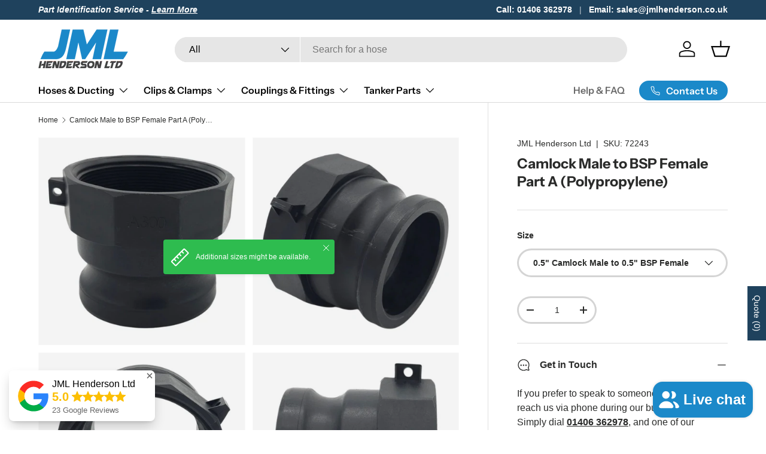

--- FILE ---
content_type: text/html; charset=utf-8
request_url: https://jmlhenderson.co.uk/products/camlock-part-a-male-to-bsp-female-polypropylene
body_size: 71930
content:
<!doctype html>
<html class="no-js" lang="en" dir="ltr">
<head><meta charset="utf-8">
<meta name="viewport" content="width=device-width,initial-scale=1">
<title>Camlock Male to BSP Female Part A (Polypropylene) &ndash; JML Henderson Ltd</title><link rel="canonical" href="https://jmlhenderson.co.uk/products/camlock-part-a-male-to-bsp-female-polypropylene"><link rel="icon" href="//jmlhenderson.co.uk/cdn/shop/files/JML_Henderson_Logo_Favicon.png?crop=center&height=48&v=1686056943&width=48" type="image/png">
  <link rel="apple-touch-icon" href="//jmlhenderson.co.uk/cdn/shop/files/JML_Henderson_Logo_Favicon.png?crop=center&height=180&v=1686056943&width=180"><meta name="description" content="A Camlock Coupling Part A Male to BSP Female (Polypropylene) is a versatile and cost-effective fitting designed for efficient and secure connections in various industrial and commercial applications. The Part A Male Camlock end features a male adapter with cam grooves that fit snugly into Camlock female couplers, enabl"><meta property="og:site_name" content="JML Henderson Ltd">
<meta property="og:url" content="https://jmlhenderson.co.uk/products/camlock-part-a-male-to-bsp-female-polypropylene">
<meta property="og:title" content="Camlock Male to BSP Female Part A (Polypropylene)">
<meta property="og:type" content="product">
<meta property="og:description" content="A Camlock Coupling Part A Male to BSP Female (Polypropylene) is a versatile and cost-effective fitting designed for efficient and secure connections in various industrial and commercial applications. The Part A Male Camlock end features a male adapter with cam grooves that fit snugly into Camlock female couplers, enabl"><meta property="og:image" content="http://jmlhenderson.co.uk/cdn/shop/files/CamlockPartAMaletoBSPFemale_Polypropylene_5.jpg?crop=center&height=1200&v=1686642769&width=1200">
  <meta property="og:image:secure_url" content="https://jmlhenderson.co.uk/cdn/shop/files/CamlockPartAMaletoBSPFemale_Polypropylene_5.jpg?crop=center&height=1200&v=1686642769&width=1200">
  <meta property="og:image:width" content="2000">
  <meta property="og:image:height" content="2000"><meta property="og:price:amount" content="0.01">
  <meta property="og:price:currency" content="GBP"><meta name="twitter:card" content="summary_large_image">
<meta name="twitter:title" content="Camlock Male to BSP Female Part A (Polypropylene)">
<meta name="twitter:description" content="A Camlock Coupling Part A Male to BSP Female (Polypropylene) is a versatile and cost-effective fitting designed for efficient and secure connections in various industrial and commercial applications. The Part A Male Camlock end features a male adapter with cam grooves that fit snugly into Camlock female couplers, enabl">
<link rel="preload" href="//jmlhenderson.co.uk/cdn/shop/t/39/assets/main.css?v=176470177887030480851767966992" as="style"><style data-shopify>
@font-face {
  font-family: "Instrument Sans";
  font-weight: 700;
  font-style: normal;
  font-display: swap;
  src: url("//jmlhenderson.co.uk/cdn/fonts/instrument_sans/instrumentsans_n7.e4ad9032e203f9a0977786c356573ced65a7419a.woff2") format("woff2"),
       url("//jmlhenderson.co.uk/cdn/fonts/instrument_sans/instrumentsans_n7.b9e40f166fb7639074ba34738101a9d2990bb41a.woff") format("woff");
}
@font-face {
  font-family: "Instrument Sans";
  font-weight: 600;
  font-style: normal;
  font-display: swap;
  src: url("//jmlhenderson.co.uk/cdn/fonts/instrument_sans/instrumentsans_n6.27dc66245013a6f7f317d383a3cc9a0c347fb42d.woff2") format("woff2"),
       url("//jmlhenderson.co.uk/cdn/fonts/instrument_sans/instrumentsans_n6.1a71efbeeb140ec495af80aad612ad55e19e6d0e.woff") format("woff");
}
:root {
      --bg-color: 255 255 255 / 1.0;
      --bg-color-og: 255 255 255 / 1.0;
      --heading-color: 42 43 42;
      --text-color: 42 43 42;
      --text-color-og: 42 43 42;
      --scrollbar-color: 42 43 42;
      --link-color: 42 43 42;
      --link-color-og: 42 43 42;
      --star-color: 255 159 28;--swatch-border-color-default: 212 213 212;
        --swatch-border-color-active: 149 149 149;
        --swatch-card-size: 24px;
        --swatch-variant-picker-size: 64px;--color-scheme-1-bg: 31 66 93 / 1.0;
      --color-scheme-1-grad: ;
      --color-scheme-1-heading: 255 255 255;
      --color-scheme-1-text: 255 255 255;
      --color-scheme-1-btn-bg: 255 255 255;
      --color-scheme-1-btn-text: 0 0 0;
      --color-scheme-1-btn-bg-hover: 225 225 225;--color-scheme-2-bg: 27 137 201 / 1.0;
      --color-scheme-2-grad: ;
      --color-scheme-2-heading: 255 255 255;
      --color-scheme-2-text: 255 255 255;
      --color-scheme-2-btn-bg: 255 255 255;
      --color-scheme-2-btn-text: 0 0 0;
      --color-scheme-2-btn-bg-hover: 225 225 225;--color-scheme-3-bg: 244 244 244 / 1.0;
      --color-scheme-3-grad: ;
      --color-scheme-3-heading: 0 0 0;
      --color-scheme-3-text: 42 43 42;
      --color-scheme-3-btn-bg: 0 0 0;
      --color-scheme-3-btn-text: 255 255 255;
      --color-scheme-3-btn-bg-hover: 46 46 46;

      --drawer-bg-color: 255 255 255 / 1.0;
      --drawer-text-color: 42 43 42;

      --panel-bg-color: 249 249 249 / 1.0;
      --panel-heading-color: 42 43 42;
      --panel-text-color: 42 43 42;

      --in-stock-text-color: 44 126 63;
      --low-stock-text-color: 210 134 26;
      --very-low-stock-text-color: 180 12 28;
      --no-stock-text-color: 119 119 119;
      --no-stock-backordered-text-color: 119 119 119;

      --error-bg-color: 252 237 238;
      --error-text-color: 180 12 28;
      --success-bg-color: 232 246 234;
      --success-text-color: 44 126 63;
      --info-bg-color: 228 237 250;
      --info-text-color: 26 102 210;

      --heading-font-family: "Instrument Sans", sans-serif;
      --heading-font-style: normal;
      --heading-font-weight: 700;
      --heading-scale-start: 4;

      --navigation-font-family: "Instrument Sans", sans-serif;
      --navigation-font-style: normal;
      --navigation-font-weight: 600;--heading-text-transform: none;
--subheading-text-transform: none;
      --body-font-family: "system_ui", -apple-system, 'Segoe UI', Roboto, 'Helvetica Neue', 'Noto Sans', 'Liberation Sans', Arial, sans-serif, 'Apple Color Emoji', 'Segoe UI Emoji', 'Segoe UI Symbol', 'Noto Color Emoji';
      --body-font-style: normal;
      --body-font-weight: 400;
      --body-font-size: 16;

      --section-gap: 48;
      --heading-gap: calc(8 * var(--space-unit));--grid-column-gap: 20px;--btn-bg-color: 42 43 42;
      --btn-bg-hover-color: 82 83 82;
      --btn-text-color: 255 255 255;
      --btn-bg-color-og: 42 43 42;
      --btn-text-color-og: 255 255 255;
      --btn-alt-bg-color: 255 255 255;
      --btn-alt-bg-alpha: 1.0;
      --btn-alt-text-color: 42 43 42;
      --btn-border-width: 3px;
      --btn-padding-y: 12px;

      
      --btn-border-radius: 29px;
      

      --btn-lg-border-radius: 50%;
      --btn-icon-border-radius: 50%;
      --input-with-btn-inner-radius: var(--btn-border-radius);

      --input-bg-color: 255 255 255 / 1.0;
      --input-text-color: 42 43 42;
      --input-border-width: 3px;
      --input-border-radius: 26px;
      --textarea-border-radius: 12px;
      --input-border-radius: 29px;
      --input-lg-border-radius: 35px;
      --input-bg-color-diff-3: #f7f7f7;
      --input-bg-color-diff-6: #f0f0f0;

      --modal-border-radius: 16px;
      --modal-overlay-color: 0 0 0;
      --modal-overlay-opacity: 0.4;
      --drawer-border-radius: 16px;
      --overlay-border-radius: 26px;

      --custom-label-bg-color: 42 43 42 / 1.0;
      --custom-label-text-color: 255 255 255 / 1.0;--sale-label-bg-color: 170 17 85 / 1.0;
      --sale-label-text-color: 255 255 255 / 1.0;--new-label-bg-color: 44 126 63 / 1.0;
      --new-label-text-color: 255 255 255 / 1.0;--preorder-label-bg-color: 0 166 237 / 1.0;
      --preorder-label-text-color: 255 255 255 / 1.0;

      --collection-label-color: 0 126 18 / 1.0;

      --page-width: 1320px;
      --gutter-sm: 20px;
      --gutter-md: 32px;
      --gutter-lg: 64px;

      --payment-terms-bg-color: #ffffff;

      --coll-card-bg-color: #ffffff;
      --coll-card-border-color: #ffffff;

      --card-highlight-bg-color: #F9F9F9;
      --card-highlight-text-color: 85 85 85;
      --card-highlight-border-color: #E1E1E1;--blend-bg-color: #f4f4f4;

      --reading-width: 48em;
    }

    @media (max-width: 769px) {
      :root {
        --reading-width: 36em;
      }
    }
  </style><link rel="stylesheet" href="//jmlhenderson.co.uk/cdn/shop/t/39/assets/main.css?v=176470177887030480851767966992">
  <script src="//jmlhenderson.co.uk/cdn/shop/t/39/assets/main.js?v=129661173363203103461762245679" defer="defer"></script><link rel="preload" href="//jmlhenderson.co.uk/cdn/fonts/instrument_sans/instrumentsans_n7.e4ad9032e203f9a0977786c356573ced65a7419a.woff2" as="font" type="font/woff2" crossorigin fetchpriority="high"><link rel="stylesheet" href="//jmlhenderson.co.uk/cdn/shop/t/39/assets/swatches.css?v=79259202579313456821762245782" media="print" onload="this.media='all'">
    <noscript><link rel="stylesheet" href="//jmlhenderson.co.uk/cdn/shop/t/39/assets/swatches.css?v=79259202579313456821762245782"></noscript><script>window.performance && window.performance.mark && window.performance.mark('shopify.content_for_header.start');</script><meta name="google-site-verification" content="tT_ctumo_p2HWpU2LFY8qOBrDZDATyjHF_IuI_Xjoyw">
<meta id="shopify-digital-wallet" name="shopify-digital-wallet" content="/73041740054/digital_wallets/dialog">
<meta name="shopify-checkout-api-token" content="a659a8620786ff3bbe8f76b681d845e0">
<meta id="in-context-paypal-metadata" data-shop-id="73041740054" data-venmo-supported="false" data-environment="production" data-locale="en_US" data-paypal-v4="true" data-currency="GBP">
<link rel="alternate" type="application/json+oembed" href="https://jmlhenderson.co.uk/products/camlock-part-a-male-to-bsp-female-polypropylene.oembed">
<script async="async" src="/checkouts/internal/preloads.js?locale=en-GB"></script>
<script id="shopify-features" type="application/json">{"accessToken":"a659a8620786ff3bbe8f76b681d845e0","betas":["rich-media-storefront-analytics"],"domain":"jmlhenderson.co.uk","predictiveSearch":true,"shopId":73041740054,"locale":"en"}</script>
<script>var Shopify = Shopify || {};
Shopify.shop = "jml-henderson-ltd.myshopify.com";
Shopify.locale = "en";
Shopify.currency = {"active":"GBP","rate":"1.0"};
Shopify.country = "GB";
Shopify.theme = {"name":"Enterprise 2.0.1 JML Henderson 04\/11\/25","id":181585183098,"schema_name":"Enterprise","schema_version":"2.0.1","theme_store_id":1657,"role":"main"};
Shopify.theme.handle = "null";
Shopify.theme.style = {"id":null,"handle":null};
Shopify.cdnHost = "jmlhenderson.co.uk/cdn";
Shopify.routes = Shopify.routes || {};
Shopify.routes.root = "/";</script>
<script type="module">!function(o){(o.Shopify=o.Shopify||{}).modules=!0}(window);</script>
<script>!function(o){function n(){var o=[];function n(){o.push(Array.prototype.slice.apply(arguments))}return n.q=o,n}var t=o.Shopify=o.Shopify||{};t.loadFeatures=n(),t.autoloadFeatures=n()}(window);</script>
<script id="shop-js-analytics" type="application/json">{"pageType":"product"}</script>
<script defer="defer" async type="module" src="//jmlhenderson.co.uk/cdn/shopifycloud/shop-js/modules/v2/client.init-shop-cart-sync_C5BV16lS.en.esm.js"></script>
<script defer="defer" async type="module" src="//jmlhenderson.co.uk/cdn/shopifycloud/shop-js/modules/v2/chunk.common_CygWptCX.esm.js"></script>
<script type="module">
  await import("//jmlhenderson.co.uk/cdn/shopifycloud/shop-js/modules/v2/client.init-shop-cart-sync_C5BV16lS.en.esm.js");
await import("//jmlhenderson.co.uk/cdn/shopifycloud/shop-js/modules/v2/chunk.common_CygWptCX.esm.js");

  window.Shopify.SignInWithShop?.initShopCartSync?.({"fedCMEnabled":true,"windoidEnabled":true});

</script>
<script id="__st">var __st={"a":73041740054,"offset":0,"reqid":"7c84e661-cf04-43f2-8aa2-b620c74773e4-1768839127","pageurl":"jmlhenderson.co.uk\/products\/camlock-part-a-male-to-bsp-female-polypropylene","u":"ed52e70e2056","p":"product","rtyp":"product","rid":8319930269974};</script>
<script>window.ShopifyPaypalV4VisibilityTracking = true;</script>
<script id="captcha-bootstrap">!function(){'use strict';const t='contact',e='account',n='new_comment',o=[[t,t],['blogs',n],['comments',n],[t,'customer']],c=[[e,'customer_login'],[e,'guest_login'],[e,'recover_customer_password'],[e,'create_customer']],r=t=>t.map((([t,e])=>`form[action*='/${t}']:not([data-nocaptcha='true']) input[name='form_type'][value='${e}']`)).join(','),a=t=>()=>t?[...document.querySelectorAll(t)].map((t=>t.form)):[];function s(){const t=[...o],e=r(t);return a(e)}const i='password',u='form_key',d=['recaptcha-v3-token','g-recaptcha-response','h-captcha-response',i],f=()=>{try{return window.sessionStorage}catch{return}},m='__shopify_v',_=t=>t.elements[u];function p(t,e,n=!1){try{const o=window.sessionStorage,c=JSON.parse(o.getItem(e)),{data:r}=function(t){const{data:e,action:n}=t;return t[m]||n?{data:e,action:n}:{data:t,action:n}}(c);for(const[e,n]of Object.entries(r))t.elements[e]&&(t.elements[e].value=n);n&&o.removeItem(e)}catch(o){console.error('form repopulation failed',{error:o})}}const l='form_type',E='cptcha';function T(t){t.dataset[E]=!0}const w=window,h=w.document,L='Shopify',v='ce_forms',y='captcha';let A=!1;((t,e)=>{const n=(g='f06e6c50-85a8-45c8-87d0-21a2b65856fe',I='https://cdn.shopify.com/shopifycloud/storefront-forms-hcaptcha/ce_storefront_forms_captcha_hcaptcha.v1.5.2.iife.js',D={infoText:'Protected by hCaptcha',privacyText:'Privacy',termsText:'Terms'},(t,e,n)=>{const o=w[L][v],c=o.bindForm;if(c)return c(t,g,e,D).then(n);var r;o.q.push([[t,g,e,D],n]),r=I,A||(h.body.append(Object.assign(h.createElement('script'),{id:'captcha-provider',async:!0,src:r})),A=!0)});var g,I,D;w[L]=w[L]||{},w[L][v]=w[L][v]||{},w[L][v].q=[],w[L][y]=w[L][y]||{},w[L][y].protect=function(t,e){n(t,void 0,e),T(t)},Object.freeze(w[L][y]),function(t,e,n,w,h,L){const[v,y,A,g]=function(t,e,n){const i=e?o:[],u=t?c:[],d=[...i,...u],f=r(d),m=r(i),_=r(d.filter((([t,e])=>n.includes(e))));return[a(f),a(m),a(_),s()]}(w,h,L),I=t=>{const e=t.target;return e instanceof HTMLFormElement?e:e&&e.form},D=t=>v().includes(t);t.addEventListener('submit',(t=>{const e=I(t);if(!e)return;const n=D(e)&&!e.dataset.hcaptchaBound&&!e.dataset.recaptchaBound,o=_(e),c=g().includes(e)&&(!o||!o.value);(n||c)&&t.preventDefault(),c&&!n&&(function(t){try{if(!f())return;!function(t){const e=f();if(!e)return;const n=_(t);if(!n)return;const o=n.value;o&&e.removeItem(o)}(t);const e=Array.from(Array(32),(()=>Math.random().toString(36)[2])).join('');!function(t,e){_(t)||t.append(Object.assign(document.createElement('input'),{type:'hidden',name:u})),t.elements[u].value=e}(t,e),function(t,e){const n=f();if(!n)return;const o=[...t.querySelectorAll(`input[type='${i}']`)].map((({name:t})=>t)),c=[...d,...o],r={};for(const[a,s]of new FormData(t).entries())c.includes(a)||(r[a]=s);n.setItem(e,JSON.stringify({[m]:1,action:t.action,data:r}))}(t,e)}catch(e){console.error('failed to persist form',e)}}(e),e.submit())}));const S=(t,e)=>{t&&!t.dataset[E]&&(n(t,e.some((e=>e===t))),T(t))};for(const o of['focusin','change'])t.addEventListener(o,(t=>{const e=I(t);D(e)&&S(e,y())}));const B=e.get('form_key'),M=e.get(l),P=B&&M;t.addEventListener('DOMContentLoaded',(()=>{const t=y();if(P)for(const e of t)e.elements[l].value===M&&p(e,B);[...new Set([...A(),...v().filter((t=>'true'===t.dataset.shopifyCaptcha))])].forEach((e=>S(e,t)))}))}(h,new URLSearchParams(w.location.search),n,t,e,['guest_login'])})(!0,!0)}();</script>
<script integrity="sha256-4kQ18oKyAcykRKYeNunJcIwy7WH5gtpwJnB7kiuLZ1E=" data-source-attribution="shopify.loadfeatures" defer="defer" src="//jmlhenderson.co.uk/cdn/shopifycloud/storefront/assets/storefront/load_feature-a0a9edcb.js" crossorigin="anonymous"></script>
<script data-source-attribution="shopify.dynamic_checkout.dynamic.init">var Shopify=Shopify||{};Shopify.PaymentButton=Shopify.PaymentButton||{isStorefrontPortableWallets:!0,init:function(){window.Shopify.PaymentButton.init=function(){};var t=document.createElement("script");t.src="https://jmlhenderson.co.uk/cdn/shopifycloud/portable-wallets/latest/portable-wallets.en.js",t.type="module",document.head.appendChild(t)}};
</script>
<script data-source-attribution="shopify.dynamic_checkout.buyer_consent">
  function portableWalletsHideBuyerConsent(e){var t=document.getElementById("shopify-buyer-consent"),n=document.getElementById("shopify-subscription-policy-button");t&&n&&(t.classList.add("hidden"),t.setAttribute("aria-hidden","true"),n.removeEventListener("click",e))}function portableWalletsShowBuyerConsent(e){var t=document.getElementById("shopify-buyer-consent"),n=document.getElementById("shopify-subscription-policy-button");t&&n&&(t.classList.remove("hidden"),t.removeAttribute("aria-hidden"),n.addEventListener("click",e))}window.Shopify?.PaymentButton&&(window.Shopify.PaymentButton.hideBuyerConsent=portableWalletsHideBuyerConsent,window.Shopify.PaymentButton.showBuyerConsent=portableWalletsShowBuyerConsent);
</script>
<script data-source-attribution="shopify.dynamic_checkout.cart.bootstrap">document.addEventListener("DOMContentLoaded",(function(){function t(){return document.querySelector("shopify-accelerated-checkout-cart, shopify-accelerated-checkout")}if(t())Shopify.PaymentButton.init();else{new MutationObserver((function(e,n){t()&&(Shopify.PaymentButton.init(),n.disconnect())})).observe(document.body,{childList:!0,subtree:!0})}}));
</script>
<script id='scb4127' type='text/javascript' async='' src='https://jmlhenderson.co.uk/cdn/shopifycloud/privacy-banner/storefront-banner.js'></script><link id="shopify-accelerated-checkout-styles" rel="stylesheet" media="screen" href="https://jmlhenderson.co.uk/cdn/shopifycloud/portable-wallets/latest/accelerated-checkout-backwards-compat.css" crossorigin="anonymous">
<style id="shopify-accelerated-checkout-cart">
        #shopify-buyer-consent {
  margin-top: 1em;
  display: inline-block;
  width: 100%;
}

#shopify-buyer-consent.hidden {
  display: none;
}

#shopify-subscription-policy-button {
  background: none;
  border: none;
  padding: 0;
  text-decoration: underline;
  font-size: inherit;
  cursor: pointer;
}

#shopify-subscription-policy-button::before {
  box-shadow: none;
}

      </style>
<script id="sections-script" data-sections="header,footer" defer="defer" src="//jmlhenderson.co.uk/cdn/shop/t/39/compiled_assets/scripts.js?v=6653"></script>
<script>window.performance && window.performance.mark && window.performance.mark('shopify.content_for_header.end');</script>

  <!-- Hotjar, only loaded when Analytics cookies are accepted in the Shopify cookie banner -->
  <script>
    window.Shopify = window.Shopify || {};

    (function() {
      var hotjarLoaded = false;

      function loadHotjar() {
        if (hotjarLoaded) return;
        hotjarLoaded = true;

        console.log('[Hotjar] Loading Hotjar script');

        (function(h,o,t,j,a,r){
          h.hj = h.hj || function(){ (h.hj.q = h.hj.q || []).push(arguments); };
          h._hjSettings = { hjid: 963354, hjsv: 6 };
          a = o.getElementsByTagName('head')[0];
          r = o.createElement('script'); r.async = 1;
          r.src = t + h._hjSettings.hjid + j + h._hjSettings.hjsv;
          a.appendChild(r);
        })(window, document, 'https://static.hotjar.com/c/hotjar-', '.js?sv=');
      }

      function initHotjarConsent() {
        if (!Shopify.customerPrivacy || typeof Shopify.customerPrivacy.analyticsProcessingAllowed !== 'function') {
          console.log('[Hotjar] Shopify.customerPrivacy or analyticsProcessingAllowed() not available after loadFeatures');
          return;
        }

        // 1) Check current analytics permission
        var allowed = Shopify.customerPrivacy.analyticsProcessingAllowed();
        console.log('[Hotjar] analyticsProcessingAllowed():', allowed);

        if (allowed) {
          loadHotjar();
        } else {
          console.log('[Hotjar] Analytics not allowed on initial load');
        }

        // 2) Listen for consent changes (when user uses the banner)
        document.addEventListener('shopify:consent:changed', function(event) {
          var consent = event.detail || {};
          console.log('[Hotjar] consent changed:', consent);

          if (consent.analytics) {
            loadHotjar();
          } else if (window.hj) {
            console.log('[Hotjar] Analytics turned off, calling hj("optOut")');
            window.hj('optOut');
          }
        });
      }

      function loadConsentApiAndInit() {
        if (!Shopify.loadFeatures) {
          console.log('[Hotjar] Shopify.loadFeatures not available');
          return;
        }

        Shopify.loadFeatures(
          [
            {
              name: 'consent-tracking-api',
              version: '0.1'
            }
          ],
          function(error) {
            if (error) {
              console.log('[Hotjar] Error loading consent-tracking-api:', error);
              return;
            }
            console.log('[Hotjar] consent-tracking-api loaded');
            initHotjarConsent();
          }
        );
      }

      if (document.readyState === 'complete' || document.readyState === 'interactive') {
        loadConsentApiAndInit();
      } else {
        document.addEventListener('DOMContentLoaded', loadConsentApiAndInit);
      }
    })();
  </script><script src="//jmlhenderson.co.uk/cdn/shop/t/39/assets/blur-messages.js?v=98620774460636405321762245653" defer="defer"></script>

  <script>document.documentElement.className = document.documentElement.className.replace('no-js', 'js');</script><!-- CC Custom Head Start --><!-- Google tag (gtag.js) --> <script async="" src="https://www.googletagmanager.com/gtag/js?id=AW-607196272"></script> <script> window.dataLayer = window.dataLayer || []; function gtag(){dataLayer.push(arguments);} gtag('js', new Date()); gtag('config', 'AW-607196272'); </script><!-- CC Custom Head End --><!-- Google Tag Manager -->
  <script>(function(w,d,s,l,i){w[l]=w[l]||[];w[l].push({'gtm.start':
  new Date().getTime(),event:'gtm.js'});var f=d.getElementsByTagName(s)[0],
  j=d.createElement(s),dl=l!='dataLayer'?'&l='+l:'';j.async=true;j.src=
  'https://www.googletagmanager.com/gtm.js?id='+i+dl;f.parentNode.insertBefore(j,f);
  })(window,document,'script','dataLayer','GTM-PFDWXLVV');</script>
  <!-- End Google Tag Manager -->
  <!-- Industries Breadcrumbs -->
  
<!-- BEGIN app block: shopify://apps/sa-request-a-quote/blocks/app-embed-block/56d84fcb-37c7-4592-bb51-641b7ec5eef0 -->


<script type="text/javascript">
    var config = {"settings":{"app_url":"https:\/\/quote.samita.io","shop_url":"jml-henderson-ltd.myshopify.com","domain":"jmlhenderson.co.uk","plan":"PREMIUM","new_frontend":1,"new_setting":1,"front_shop_url":"jmlhenderson.co.uk","search_template_created":"true","collection_enable":1,"product_enable":1,"rfq_page":"request-for-quote","rfq_history":"quotes-history","lang_translations":[],"lang_translationsFormbuilder":[],"selector":{"productForm":[".home-product form[action*=\"\/cart\/add\"]",".shop-product form[action*=\"\/cart\/add\"]","#shopify-section-featured-product form[action*=\"\/cart\/add\"]","form.apb-product-form",".product-form__buy-buttons form[action*=\"\/cart\/add\"]","product-form form[action*=\"\/cart\/add\"]",".product-form form[action*=\"\/cart\/add\"]",".product-page form[action*=\"\/cart\/add\"]",".product-add form[action*=\"\/cart\/add\"]","[id*=\"ProductSection--\"] form[action*=\"\/cart\/add\"]","form#add-to-cart-form","form.sf-cart__form","form.productForm","form.product-form","form.product-single__form","form.shopify-product-form:not(#product-form-installment)","form.atc-form","form.atc-form-mobile","form[action*=\"\/cart\/add\"]:not([hidden]):not(#product-form-installment)"],"addtocart_selector":"#shopify_add_to_cart,.product-form .btn-cart,.js-product-button-add-to-cart,.shopify-product-form .btn-addtocart,#product-add-to-cart,.shopify-product-form .add_to_cart,.product-details__add-to-cart-button,.shopify-product-form .product-submit,.product-form__cart-buttons,.shopify-product-form input[type=\"submit\"],.js-product-form button[type=\"submit\"],form.product-purchase-form button[type=\"submit\"],#addToCart,#AddToCart,[data-btn-type=\"add-to-cart\"],.default-cart-button__button,.shopify-product-form button[data-add-to-cart],form[data-product-form] .add-to-cart-btn,.product__submit__add,.product-form .add-to-cart-button,.product-form__cart-submit,.shopify-product-form button[data-product-add],#AddToCart--product-template,.product-buy-buttons--cta,.product-form__add-btn,form[data-type=\"add-to-cart-form\"] .product__add-to-cart,.productForm .productForm-submit,.ProductForm__AddToCart,.shopify-product-form .btn--add-to-cart,.ajax-product-form button[data-add-to-cart],.shopify-product-form .product__submit__add,form[data-product-form] .add-to-cart,.product-form .product__submit__add,.shopify-product-form button[type=\"submit\"][data-add-button],.product-form .product-form__add-button,.product-form__submit,.product-single__form .add-to-cart,form#AddToCartForm button#AddToCart,form.shopify-product-form button.add-to-cart,form[action*=\"\/cart\/add\"] [name=\"add\"],form[action*=\"\/cart\/add\"] button#AddToCartDesk, form[data-product-form] button[data-product-add], .product-form--atc-button[data-product-atc], .globo-validationForm, button.single_add_to_cart_button, input#AddToCart-product-template, button[data-action=\"add-to-cart\"], .product-details-wrapper .add-to-cart input, form.product-menu-form .product-menu-button[data-product-menu-button-atc], .product-add input#AddToCart, #product-content #add-to-cart #addToCart, .product-form-submit-wrap .add-to-cart-button, .productForm-block .productForm-submit, .btn-wrapper-c .add, .product-submit input.add-to-cart, .form-element-quantity-submit .form-element-submit-button, .quantity-submit-row__submit input, form#AddToCartForm .product-add input#addToCart, .product__form .product__add-to-cart, #product-description form .product-add .add, .product-add input.button.product-add-available, .globo__validation-default, #product-area .product-details-wrapper .options .selector-wrapper .submit,.product_type_simple add_to_cart_button,.pr_atc,.js-product-button-add-to-cart,.product-cta,.tt-btn-addtocart,.product-card-interaction,.product-item__quick-form,.product--quick-add,.btn--quick[data-add-to-cart],.product-card-btn__btn,.productitem--action-atc,.quick-add-btn,.quick-add-button,.product-item__quick-add-button,add-to-cart,.cartButton,.product_after_shop_loop_buttons,.quick-buy-product-form .pb-button-shadow,.product-form__submit,.quick-add__submit,.product__submit__add,form #AddToCart-product-template, form #AddToCart, form #addToCart-product-template, form .product__add-to-cart-button, form .product-form__cart-submit, form .add-to-cart, form .cart-functions \u003e button, form .productitem--action-atc, form .product-form--atc-button, form .product-menu-button-atc, form .product__add-to-cart, form .add-to-cart-button, form #addToCart, form .product-detail__form__action \u003e button, form .product-form-submit-wrap \u003e input, form .product-form input[type=\"submit\"], form input.submit, form .add_to_cart, form .product-item-quick-shop, form #add-to-cart, form .productForm-submit, form .add-to-cart-btn, form .product-single__add-btn, form .quick-add--add-button, form .product-page--add-to-cart, form .addToCart, form .product-form .form-actions, form .button.add, form button#add, form .addtocart, form .AddtoCart, form .product-add input.add, form button#purchase, form[action*=\"\/cart\/add\"] button[type=\"submit\"], form .product__form button[type=\"submit\"], form #AddToCart--product-template","addToCartTextElement":"[data-add-to-cart-text], [data-button-text], .button-text, *:not(.icon):not(.spinner):not(.no-js):not(.spinner-inner-1):not(.spinner-inner-2):not(.spinner-inner-3)","collectionProductForm":".spf-product__form, form[action*=\"\/cart\/add\"]","collectionAddToCartSelector":".collectionPreorderAddToCartBtn, [type=\"submit\"]:not(.quick-add__submit), [name=\"add\"]:not(.quick-add__submit), .add-to-cart-btn, .pt-btn-addtocart, .js-add-to-cart, .tt-btn-addtocart, .spf-product__form-btn-addtocart, .ProductForm__AddToCart, button.gt_button.gt_product-button--add-to-cart, .button--addToCart","productCollectionItem":".grid__item, .product-item, .card \u003e .card__content .card__information,.collection-product-card,.sf__pcard,.product-item__content,.products .product-col,.pr_list_item,.pr_grid_item,.product-wrap,.tt-layout-product-item .tt-product,.products-grid .grid-item,.product-grid .indiv-product, .product-list [data-product-item],.product-list .product-block,.collection-products .collection-product,.collection__grid-loop .product-index,.product-thumbnail[data-product-thumbnail],.filters-results .product-list .card,.product-loop .product-index,#main-collection-product-grid .product-index,.collection-container .product,.featured-collection .product,.collection__grid-item,.collection-product,[data-product-grid-item],.product-grid-item.product-grid-item--featured,.collection__products .product-grid-item, .collection-alternating-product,.product-list-item, .collection-product-grid [class*=\"column\"],.collection-filters .product-grid-item, .featured-collection__content .featured-collection__item,.collection-grid .grid-item.grid-product,#CollectionProductGrid .collection-list li,.collection__products .product-item,.collection__products .product-item,#main-collection-product-grid .product-loop__item,.product-loop .product-loop__item, .products #ajaxSection c:not(.card-price),#main-collection-products .product,.grid.gap-theme \u003e li,.mainCollectionProductGrid .grid .block-product,.collection-grid-main .items-start \u003e .block, .s-collection__products .c-product-item,.products-grid .product,[data-section-type=\"collection\"] .group.block,.blocklayout .block.product,.sf__pcard,.product-grid .product-block,.product-list .product-block .product-block__inner, .collection.grid .product-item .product-item__wrapper,.collection--body--grid .product--root,.o-layout__item .product-card,.productgrid--items .productgrid--item .productitem,.box__collection,.collection-page__product,.collection-grid__row .product-block .product-block__inner,.ProductList .Grid__Cell .ProductItem .ProductItem__Wrapper,.items .item .item__inner,.grid-flex .product-block,.product-loop .product,.collection__products .product-tile,.product-list .product-item, .product-grid .grid-item .grid-item__content,.collection .product-item, .collection__grid .product-card .product-card-info,.collection-list .block,.collection__products .product-item,.product--root[data-product-view=grid],.grid__wrapper .product-loop__item,.collection__list-item, #CollectionSection .grid-uniform .grid-item, #shopify-section-collection-template .product-item, .collections__products .featured-collections__item, .collection-grid-section:not(.shopify-section),.spf-product-card,.product-grid-item,.productitem, .type-product-grid-item, .product-details, .featured-product-content","productCollectionHref":"h3[data-href*=\"\/products\/\"], div[data-href*=\"\/products\/\"], a.product-block__link[href*=\"\/products\/\"], a.indiv-product__link[href*=\"\/products\/\"], a.thumbnail__link[href*=\"\/products\/\"], a.product-item__link[href*=\"\/products\/\"], a.product-card__link[href*=\"\/products\/\"], a.product-card-link[href*=\"\/products\/\"], a.product-block__image__link[href*=\"\/products\/\"], a.stretched-link[href*=\"\/products\/\"], a.grid-product__link[href*=\"\/products\/\"], a.product-grid-item--link[href*=\"\/products\/\"], a.product-link[href*=\"\/products\/\"], a.product__link[href*=\"\/products\/\"], a.full-unstyled-link[href*=\"\/products\/\"], a.grid-item__link[href*=\"\/products\/\"], a.grid-product__link[href*=\"\/products\/\"], a[data-product-page-link][href*=\"\/products\/\"], a[href*=\"\/products\/\"]:not(.logo-bar__link,.ButtonGroup__Item.Button,.menu-promotion__link,.site-nav__link,.mobile-nav__link,.hero__sidebyside-image-link,.announcement-link,.breadcrumbs-list__link,.single-level-link,.d-none,.icon-twitter,.icon-facebook,.icon-pinterest,#btn,.list-menu__item.link.link--tex,.btnProductQuickview,.index-banner-slides-each,.global-banner-switch,.sub-nav-item-link,.announcement-bar__link)","quickViewSelector":"a.quickview-icon.quickview, .qv-icon, .previewer-button, .sca-qv-button, .product-item__action-button[data-action=\"open-modal\"], .boost-pfs-quickview-btn, .collection-product[data-action=\"show-product\"], button.product-item__quick-shop-button, .product-item__quick-shop-button-wrapper, .open-quick-view, .product-item__action-button[data-action=\"open-modal\"], .tt-btn-quickview, .product-item-quick-shop .available, .quickshop-trigger, .productitem--action-trigger:not(.productitem--action-atc), .quick-product__btn, .thumbnail, .quick_shop, a.sca-qv-button, .overlay, .quick-view, .open-quick-view, [data-product-card-link], a[rel=\"quick-view\"], a.quick-buy, div.quickview-button \u003e a, .block-inner a.more-info, .quick-shop-modal-trigger, a.quick-view-btn, a.spo-quick-view, div.quickView-button, a.product__label--quick-shop, span.trigger-quick-view, a.act-quickview-button, a.product-modal, [data-quickshop-full], [data-quickshop-slim], [data-quickshop-trigger], .quick_view_btn, .js-quickview-trigger, [id*=\"quick-add-template\"], .js-quickbuy-button","quickViewProductForm":".qv-form, .qview-form, .description-wrapper_content, .wx-product-wrapper, #sca-qv-add-item-form, .product-form, #boost-pfs-quickview-cart-form, .product.preview .shopify-product-form, .product-details__form, .gfqv-product-form, #ModalquickView form#modal_quick_view, .quick_view_form, .product_form, .quick-buy__product-form, .quick-shop-modal form[action*=\"\/cart\/add\"], #quick-shop-modal form[action*=\"\/cart\/add\"], .white-popup.quick-view form[action*=\"\/cart\/add\"], .quick-view form[action*=\"\/cart\/add\"], [id*=\"QuickShopModal-\"] form[action*=\"\/cart\/add\"], .quick-shop.active form[action*=\"\/cart\/add\"], .quick-view-panel form[action*=\"\/cart\/add\"], .content.product.preview form[action*=\"\/cart\/add\"], .quickView-wrap form[action*=\"\/cart\/add\"], .quick-modal form[action*=\"\/cart\/add\"], #colorbox form[action*=\"\/cart\/add\"], .product-quick-view form[action*=\"\/cart\/add\"], .quickform, .modal--quickshop-full, .modal--quickshop form[action*=\"\/cart\/add\"], .quick-shop-form, .fancybox-inner form[action*=\"\/cart\/add\"], #quick-view-modal form[action*=\"\/cart\/add\"], [data-product-modal] form[action*=\"\/cart\/add\"], .modal--quick-shop.modal--is-active form[action*=\"\/cart\/add\"]","searchResultSelector":".predictive-search, .search__results__products, .search-bar__results, .predictive-search-results, #PredictiveResults, .search-results-panel, .search-flydown--results, .header-search-results-wrapper, .main_search__popup","searchResultItemSelector":".predictive-search__list-item, .predictive-search__results-list li, ul li, .product-item, .search-bar__results-products .mini-product, .search__product-loop li, .grid-item, .grid-product, .search--result-group .row, .search-flydown--product, .predictive-search-group .grid, .main-search-result, .search-result","price_selector":".sf__pcard-price,.shopify-Price-amount,#price_ppr,.product-page-info__price,.tt-price,.price-box,.product__price-container,.product-meta__price-list-container,.product-item-meta__price-list-container,.collection-product-price,.product__grid__price,.product-grid-item__price,.product-price--wrapper,.price__current,.product-loop-element__price,.product-block__price,[class*=\"product-card-price\"],.ProductMeta__PriceList,.ProductItem__PriceList,.product-detail__price,.price_wrapper,.product__price__wrap,[data-price-wrapper],.product-item__price-list,.product-single__prices,.product-block--price,.product-page--pricing,.current-price,.product-prices,.product-card-prices,.product-price-block,product-price-root,.product--price-container,.product-form__prices,.product-loop__price,.card-price,.product-price-container,.product_after_shop_loop_price,.main-product__price,.product-block-price,span[data-product-price],.block-price,product-price,.price-wrapper,.price__container,#ProductPrice-product-template,#ProductPrice,.product-price,.product__price—reg,#productPrice-product-template,.product__current-price,.product-thumb-caption-price-current,.product-item-caption-price-current,.grid-product__price,.product__price,span.price:not(.mini-cart__content .price),span.product-price,.productitem--price,.product-pricing,span.money,.product-item__price,.product-list-item-price,p.price,div.price,.product-meta__prices,div.product-price,span#price,.price.money,h3.price,a.price,.price-area,.product-item-price,.pricearea,.collectionGrid .collectionBlock-info \u003e p,#ComparePrice,.product--price-wrapper,.product-page--price-wrapper,.color--shop-accent.font-size--s.t--meta.f--main,.ComparePrice,.ProductPrice,.prodThumb .title span:last-child,.product-single__price-product-template,.product-info-price,.price-money,.prod-price,#price-field,.product-grid--price,.prices,.pricing,#product-price,.money-styling,.compare-at-price,.product-item--price,.card__price,.product-card__price,.product-price__price,.product-item__price-wrapper,.product-single__price,.grid-product__price-wrap,a.grid-link p.grid-link__meta,dl.price,.mini-product__price,.predictive-search__price","buynow_selector":".shopify-payment-button","quantity_selector":"[name=\"quantity\"], input.quantity, [name=\"qty\"]","variantSelector":".product-form__variants, .ga-product_variant_select, select[name=\"id\"], input[name=\"id\"], .qview-variants \u003e select, select[name=\"id[]\"], input[name=\"grfqId\"], select[name=\"idGlobo\"]","variantActivator":".product-form__chip-wrapper, .product__swatches [data-swatch-option], .swatch__container .swatch__option, .gf_swatches .gf_swatch, .product-form__controls-group-options select, ul.clickyboxes li, .pf-variant-select, ul.swatches-select li, .product-options__value, .form-check-swatch, button.btn.swatch select.product__variant, .pf-container a, button.variant.option, ul.js-product__variant--container li, .variant-input, .product-variant \u003e ul \u003e li  ,.input--dropdown, .HorizontalList \u003e li, .product-single__swatch__item, .globo-swatch-list ul.value \u003e .select-option, .form-swatch-item, .selector-wrapper select, select.pf-input, ul.swatches-select \u003e li.nt-swatch.swatch_pr_item, ul.gfqv-swatch-values \u003e li, .lh-swatch-select, .swatch-image, .variant-image-swatch, #option-size, .selector-wrapper .replaced, .regular-select-content \u003e .regular-select-item, .radios--input, ul.swatch-view \u003e li \u003e .swatch-selector ,.single-option-selector, .swatch-element input, [data-product-option], .single-option-selector__radio, [data-index^=\"option\"], .SizeSwatchList input, .swatch-panda input[type=radio], .swatch input, .swatch-element input[type=radio], select[id*=\"product-select-\"], select[id|=\"product-select-option\"], [id|=\"productSelect-product\"], [id|=\"ProductSelect-option\"],select[id|=\"product-variants-option\"],select[id|=\"sca-qv-product-selected-option\"],select[id*=\"product-variants-\"],select[id|=\"product-selectors-option\"],select[id|=\"variant-listbox-option\"],select[id|=\"id-option\"],select[id|=\"SingleOptionSelector\"], .variant-input-wrap input, [data-action=\"select-value\"], .product-swatch-list li, .product-form__input input","checkout_btn":"input[type=\"submit\"][name=\"checkout\"], button[type=\"submit\"][name=\"checkout\"], button[type=\"button\"][name=\"checkout\"]","quoteCounter":".quotecounter .bigquotecounter, .cart-icon .quotecount, cart-icon .count, [id=\"quoteCount\"], .quoteCount, .g-quote-item span.g-badge, .medium-up--hide.small--one-half .site-header__cart span.quotecount","positionButton":".g-atc","positionCollectionButton":".g-collection-atc","positionQuickviewButton":".g-quickview-atc","positionFeatureButton":".g-feature-atc","positionSearchButton":".g-feature-atc","positionLoginButton":".g-login-btn"},"classes":{"rfqButton":"rfq-btn","rfqCollectionButton":"rfq-collection-btn","rfqCartButton":"rfq-btn-cart","rfqLoginButton":"grfq-login-to-see-price-btn","rfqTheme":"rfq-theme","rfqHidden":"rfq-hidden","rfqHidePrice":"GRFQHidePrice","rfqHideAtcBtn":"GRFQHideAddToCartButton","rfqHideBuynowBtn":"GRFQHideBuyNowButton","rfqCollectionContent":"rfq-collection-content","rfqCollectionLoaded":"rfq-collection-loaded","rfqCollectionItem":"rfq-collection-item","rfqCollectionVariantSelector":"rfq-variant-id","rfqSingleProductForm":"rfq-product-form","rfqCollectionProductForm":"rfq-collection-form","rfqFeatureProductForm":"rfq-feature-form","rfqQuickviewProductForm":"rfq-quickview-form","rfqCollectionActivator":"rfq-variant-selector"},"useLocalStorage":false,"translation_default":{"addProductGroup":"Create sectioned quote","addProductToGroup":"Add products to group","add":"ADD","searchToAddProduct":"Search to add product","clearGroup":"Clear group","duplicateItem":"Duplicate item","groupEmpty":"This group is currently empty product","note":"Note","whisedPrice":"Wished price","button":"Add to Quote","popupsuccess":"The product %s is added to your quote.","popupproductselection":"Products selection","popupreviewinformation":"Review information","popupcontactinformation":"Contact information","popupcontinue":"Continue Shopping","popupviewquote":"View Quote","popupnextstep":"Next step","popuppreviousstep":"Previous step","productsubheading":"Enter your quote quantity for each variant","popupcontactinformationheading":"Contact information","popupcontactinformationsubheading":"In order to reach out to you we would like to know a bit more about you.","popupback":"Back","popupupdate":"Update","popupproducts":"Products","popupproductssubheading":"The following products will be added to your quote request","popupthankyou":"Thank you","toast_message":"Product added to quote","pageempty":"Your quote is currently empty.","pagebutton":"Submit Request","pagesubmitting":"Submitting Request","pagesuccess":"Thank you for submitting a request a quote!","pagecontinueshopping":"Continue Shopping","pageimage":null,"pageproduct":"Product","pagevendor":"Vendor","pagesku":"SKU","pageoption":"Option","pagequantity":"Quantity","pageprice":"Price","pagetotal":"Total","formrequest":"Form Request","pagesubtotal":"Subtotal","pageremove":"Remove","error_messages":{"required":"Please fill in this field","invalid_name":"Invalid name","invalid_email":"Invalid email","invalid_phone":"Invalid phone","file_size_limit":"File size exceed limit","file_not_allowed":"File extension is not allowed","required_captcha":"Please verify captcha"},"historylogin":"You have to {login|login} to use Quote history feature.","historyempty":"You haven't placed any quote yet.","historyaccount":"Account Information","historycustomer":"Customer Name","historyid":null,"historydate":"Date","historyitems":"Items","historyaction":"Action","historyview":"View","login_to_show_price_button":"Login to see price","message_toast":"Product added to quote"},"show_buynow":1,"show_atc":1,"show_price":0,"convert_cart_enable":2,"redirectUrl":null,"message_type_afteratq":"popup_form","require_login":0,"login_to_show_price":0,"login_to_show_price_button_background":"transparent","login_to_show_price_button_text_color":"inherit","money_format":"£","money_format_full":"\u003cspan class=hidden\u003e£{{amount}}\u003c\/span\u003e","rules":{"all":{"enable":true},"manual":{"enable":false,"manual_products":null},"automate":{"enable":false,"automate_rule":[{"value":null,"where":"NOT_EQUALS","select":"TITLE"}],"automate_operator":"and"}},"hide_price_rule":{"manual":{"ids":[]},"automate":{"operator":"and","rule":[{"select":"TITLE","value":null,"where":"CONTAINS"}]}},"settings":{"historylogin":"You have to {login|login} to use Quote history feature.","begin":1001},"file_extension":["pdf","jpg","jpeg","psd"],"reCAPTCHASiteKey":null,"product_field_display":["sku","option"],"form_elements":[{"id":814227,"form_id":20220,"code":"name","type":"text","subtype":null,"label":"Name","default":null,"defaultValue":null,"hidden":0,"autofill":null,"placeholder":"Enter your name","className":null,"maxlength":null,"rows":null,"required":1,"validate":null,"allow_multiple":null,"width":"100","description":null,"created_at":"2025-08-22T10:58:53.000000Z","updated_at":"2025-08-22T10:58:53.000000Z"},{"id":814228,"form_id":20220,"code":"phone-1683023721131","type":"phone","subtype":null,"label":"Phone Number","default":null,"defaultValue":null,"hidden":0,"autofill":null,"placeholder":"Enter your phone number","className":null,"maxlength":null,"rows":null,"required":null,"validate":null,"allow_multiple":null,"width":"100","description":null,"created_at":"2025-08-22T10:58:53.000000Z","updated_at":"2025-08-22T10:58:53.000000Z"},{"id":814229,"form_id":20220,"code":"email","type":"text","subtype":null,"label":"Email","default":null,"defaultValue":null,"hidden":0,"autofill":null,"placeholder":"Enter your email","className":null,"maxlength":null,"rows":null,"required":1,"validate":null,"allow_multiple":null,"width":"100","description":null,"created_at":"2025-08-22T10:58:53.000000Z","updated_at":"2025-08-22T10:58:53.000000Z"},{"id":814230,"form_id":20220,"code":"message","type":"textarea","subtype":null,"label":"Message","default":null,"defaultValue":null,"hidden":0,"autofill":null,"placeholder":"Please write a detailed message including sizes","className":null,"maxlength":null,"rows":null,"required":1,"validate":null,"allow_multiple":null,"width":"100","description":null,"created_at":"2025-08-22T10:58:53.000000Z","updated_at":"2025-08-22T10:58:53.000000Z"}],"quote_widget_enable":true,"quote_widget_action":"open_quote_popup","quote_widget_icon":null,"quote_widget_label":"Quote ({numOfItem})","quote_widget_background":"#1f425d","quote_widget_color":"#fff","quote_widget_position":"half_bottom_right","enable_custom_price":0,"button_background":"#2d88ca","button_color":"#ffffff","buttonfont":null,"popup_primary_bg_color":"#2d88ca","appearance":{"customer_info":{"enable":false,"fields_setting":{"contact_info":{"type":["dtc","b2b"],"enable":false,"title":"Contact information","subtype":"h4","helpText":"Login to auto-fill your registered information","fields":[{"code":"contact_info[first_name]","label":"First name","type":"text","placeholder":null,"className":null,"width":"50","hidden":false,"defaultValue":"customer.first_name","required":true},{"code":"contact_info[last_name]","label":"Last name","placeholder":null,"className":null,"type":"text","width":"50","defaultValue":"customer.last_name","hidden":false,"required":true},{"code":"contact_info[email]","label":"Email address","type":"text","placeholder":null,"className":null,"width":"100","hidden":false,"defaultValue":"customer.email","required":true},{"code":"contact_info[phone]","label":"Phone number","placeholder":null,"type":"phone","className":null,"width":"100","defaultValue":"customer.phone","hidden":false,"required":true},{"code":"contact_info[address]","label":"Address","className":null,"type":"select","width":"100","defaultValue":"customer.address","hidden":false,"required":false}]},"company_info":{"type":["b2b"],"enable":false,"title":"Company infomation","subtype":"h4","fields":[{"code":"company_info[name]","label":"Company name","type":"text","placeholder":"Enter your company name","className":null,"width":"100","hidden":false,"required":true},{"code":"company_info[id]","label":"Company id","type":"text","placeholder":"Enter your company ID","className":null,"width":"100","hidden":true,"required":false}]},"billing_address":{"type":["b2b"],"enable":false,"title":"Billing address","subtype":"h4","fields":[{"code":"billing_address[same_shipping_address]","label":"Billing address same as shipping address","placeholder":null,"className":null,"width":"100","type":"checkbox","enable":true,"required":false},{"code":"billing_address[country]","label":"Country\/region","placeholder":null,"className":null,"width":"100","type":"country","default":"[{\"value\":\"AC\",\"label\":\"Ascension Island\",\"selected\":true},{\"value\":\"AD\",\"label\":\"Andorra\"},{\"value\":\"AE\",\"label\":\"United Arab Emirates\"},{\"value\":\"AF\",\"label\":\"Afghanistan\"},{\"value\":\"AG\",\"label\":\"Antigua \u0026 Barbuda\"},{\"value\":\"AI\",\"label\":\"Anguilla\"},{\"value\":\"AL\",\"label\":\"Albania\"},{\"value\":\"AM\",\"label\":\"Armenia\"},{\"value\":\"AN\",\"label\":\"Netherlands Antilles\"},{\"value\":\"AO\",\"label\":\"Angola\"},{\"value\":\"AQ\",\"label\":\"Antarctica\"},{\"value\":\"AR\",\"label\":\"Argentina\"},{\"value\":\"AS\",\"label\":\"American Samoa\"},{\"value\":\"AT\",\"label\":\"Austria\"},{\"value\":\"AU\",\"label\":\"Australia\"},{\"value\":\"AW\",\"label\":\"Aruba\"},{\"value\":\"AX\",\"label\":\"\\u00c5land Islands\"},{\"value\":\"AZ\",\"label\":\"Azerbaijan\"},{\"value\":\"BA\",\"label\":\"Bosnia \u0026 Herzegovina\"},{\"value\":\"BB\",\"label\":\"Barbados\"},{\"value\":\"BD\",\"label\":\"Bangladesh\"},{\"value\":\"BE\",\"label\":\"Belgium\"},{\"value\":\"BF\",\"label\":\"Burkina Faso\"},{\"value\":\"BG\",\"label\":\"Bulgaria\"},{\"value\":\"BH\",\"label\":\"Bahrain\"},{\"value\":\"BI\",\"label\":\"Burundi\"},{\"value\":\"BJ\",\"label\":\"Benin\"},{\"value\":\"BL\",\"label\":\"St. Barth\\u00e9lemy\"},{\"value\":\"BM\",\"label\":\"Bermuda\"},{\"value\":\"BN\",\"label\":\"Brunei\"},{\"value\":\"BO\",\"label\":\"Bolivia\"},{\"value\":\"BQ\",\"label\":\"Caribbean Netherlands\"},{\"value\":\"BR\",\"label\":\"Brazil\"},{\"value\":\"BS\",\"label\":\"Bahamas\"},{\"value\":\"BT\",\"label\":\"Bhutan\"},{\"value\":\"BV\",\"label\":\"Bouvet Island\"},{\"value\":\"BW\",\"label\":\"Botswana\"},{\"value\":\"BY\",\"label\":\"Belarus\"},{\"value\":\"BZ\",\"label\":\"Belize\"},{\"value\":\"CA\",\"label\":\"Canada\"},{\"value\":\"CC\",\"label\":\"Cocos (Keeling) Islands\"},{\"value\":\"CD\",\"label\":\"Congo - Kinshasa\"},{\"value\":\"CF\",\"label\":\"Central African Republic\"},{\"value\":\"CG\",\"label\":\"Congo - Brazzaville\"},{\"value\":\"CH\",\"label\":\"Switzerland\"},{\"value\":\"CI\",\"label\":\"C\\u00f4te d\\u2019Ivoire\"},{\"value\":\"CK\",\"label\":\"Cook Islands\"},{\"value\":\"CL\",\"label\":\"Chile\"},{\"value\":\"CM\",\"label\":\"Cameroon\"},{\"value\":\"CN\",\"label\":\"China\"},{\"value\":\"CO\",\"label\":\"Colombia\"},{\"value\":\"CP\",\"label\":\"Clipperton Island\"},{\"value\":\"CR\",\"label\":\"Costa Rica\"},{\"value\":\"CU\",\"label\":\"Cuba\"},{\"value\":\"CV\",\"label\":\"Cape Verde\"},{\"value\":\"CW\",\"label\":\"Cura\\u00e7ao\"},{\"value\":\"CX\",\"label\":\"Christmas Island\"},{\"value\":\"CY\",\"label\":\"Cyprus\"},{\"value\":\"CZ\",\"label\":\"Czech Republic\"},{\"value\":\"DE\",\"label\":\"Germany\"},{\"value\":\"DG\",\"label\":\"Diego Garcia\"},{\"value\":\"DJ\",\"label\":\"Djibouti\"},{\"value\":\"DK\",\"label\":\"Denmark\"},{\"value\":\"DM\",\"label\":\"Dominica\"},{\"value\":\"DO\",\"label\":\"Dominican Republic\"},{\"value\":\"DZ\",\"label\":\"Algeria\"},{\"value\":\"EA\",\"label\":\"Ceuta \u0026 Melilla\"},{\"value\":\"EC\",\"label\":\"Ecuador\"},{\"value\":\"EE\",\"label\":\"Estonia\"},{\"value\":\"EG\",\"label\":\"Egypt\"},{\"value\":\"EH\",\"label\":\"Western Sahara\"},{\"value\":\"ER\",\"label\":\"Eritrea\"},{\"value\":\"ES\",\"label\":\"Spain\"},{\"value\":\"ET\",\"label\":\"Ethiopia\"},{\"value\":\"EU\",\"label\":\"European Union\"},{\"value\":\"FI\",\"label\":\"Finland\"},{\"value\":\"FJ\",\"label\":\"Fiji\"},{\"value\":\"FK\",\"label\":\"Falkland Islands\"},{\"value\":\"FM\",\"label\":\"Micronesia\"},{\"value\":\"FO\",\"label\":\"Faroe Islands\"},{\"value\":\"FR\",\"label\":\"France\"},{\"value\":\"GA\",\"label\":\"Gabon\"},{\"value\":\"GB\",\"label\":\"United Kingdom\"},{\"value\":\"GD\",\"label\":\"Grenada\"},{\"value\":\"GE\",\"label\":\"Georgia\"},{\"value\":\"GF\",\"label\":\"French Guiana\"},{\"value\":\"GG\",\"label\":\"Guernsey\"},{\"value\":\"GH\",\"label\":\"Ghana\"},{\"value\":\"GI\",\"label\":\"Gibraltar\"},{\"value\":\"GL\",\"label\":\"Greenland\"},{\"value\":\"GM\",\"label\":\"Gambia\"},{\"value\":\"GN\",\"label\":\"Guinea\"},{\"value\":\"GP\",\"label\":\"Guadeloupe\"},{\"value\":\"GQ\",\"label\":\"Equatorial Guinea\"},{\"value\":\"GR\",\"label\":\"Greece\"},{\"value\":\"GS\",\"label\":\"South Georgia \u0026 South Sandwich Islands\"},{\"value\":\"GT\",\"label\":\"Guatemala\"},{\"value\":\"GU\",\"label\":\"Guam\"},{\"value\":\"GW\",\"label\":\"Guinea-Bissau\"},{\"value\":\"GY\",\"label\":\"Guyana\"},{\"value\":\"HK\",\"label\":\"Hong Kong SAR China\"},{\"value\":\"HM\",\"label\":\"Heard \u0026 McDonald Islands\"},{\"value\":\"HN\",\"label\":\"Honduras\"},{\"value\":\"HR\",\"label\":\"Croatia\"},{\"value\":\"HT\",\"label\":\"Haiti\"},{\"value\":\"HU\",\"label\":\"Hungary\"},{\"value\":\"IC\",\"label\":\"Canary Islands\"},{\"value\":\"ID\",\"label\":\"Indonesia\"},{\"value\":\"IE\",\"label\":\"Ireland\"},{\"value\":\"IL\",\"label\":\"Israel\"},{\"value\":\"IM\",\"label\":\"Isle of Man\"},{\"value\":\"IN\",\"label\":\"India\"},{\"value\":\"IO\",\"label\":\"British Indian Ocean Territory\"},{\"value\":\"IQ\",\"label\":\"Iraq\"},{\"value\":\"IR\",\"label\":\"Iran\"},{\"value\":\"IS\",\"label\":\"Iceland\"},{\"value\":\"IT\",\"label\":\"Italy\"},{\"value\":\"JE\",\"label\":\"Jersey\"},{\"value\":\"JM\",\"label\":\"Jamaica\"},{\"value\":\"JO\",\"label\":\"Jordan\"},{\"value\":\"JP\",\"label\":\"Japan\"},{\"value\":\"KE\",\"label\":\"Kenya\"},{\"value\":\"KG\",\"label\":\"Kyrgyzstan\"},{\"value\":\"KH\",\"label\":\"Cambodia\"},{\"value\":\"KI\",\"label\":\"Kiribati\"},{\"value\":\"KM\",\"label\":\"Comoros\"},{\"value\":\"KN\",\"label\":\"St. Kitts \u0026 Nevis\"},{\"value\":\"KP\",\"label\":\"North Korea\"},{\"value\":\"KR\",\"label\":\"South Korea\"},{\"value\":\"KW\",\"label\":\"Kuwait\"},{\"value\":\"KY\",\"label\":\"Cayman Islands\"},{\"value\":\"KZ\",\"label\":\"Kazakhstan\"},{\"value\":\"LA\",\"label\":\"Laos\"},{\"value\":\"LB\",\"label\":\"Lebanon\"},{\"value\":\"LC\",\"label\":\"St. Lucia\"},{\"value\":\"LI\",\"label\":\"Liechtenstein\"},{\"value\":\"LK\",\"label\":\"Sri Lanka\"},{\"value\":\"LR\",\"label\":\"Liberia\"},{\"value\":\"LS\",\"label\":\"Lesotho\"},{\"value\":\"LT\",\"label\":\"Lithuania\"},{\"value\":\"LU\",\"label\":\"Luxembourg\"},{\"value\":\"LV\",\"label\":\"Latvia\"},{\"value\":\"LY\",\"label\":\"Libya\"},{\"value\":\"MA\",\"label\":\"Morocco\"},{\"value\":\"MC\",\"label\":\"Monaco\"},{\"value\":\"MD\",\"label\":\"Moldova\"},{\"value\":\"ME\",\"label\":\"Montenegro\"},{\"value\":\"MF\",\"label\":\"St. Martin\"},{\"value\":\"MG\",\"label\":\"Madagascar\"},{\"value\":\"MH\",\"label\":\"Marshall Islands\"},{\"value\":\"MK\",\"label\":\"Macedonia\"},{\"value\":\"ML\",\"label\":\"Mali\"},{\"value\":\"MM\",\"label\":\"Myanmar (Burma)\"},{\"value\":\"MN\",\"label\":\"Mongolia\"},{\"value\":\"MO\",\"label\":\"Macau SAR China\"},{\"value\":\"MP\",\"label\":\"Northern Mariana Islands\"},{\"value\":\"MQ\",\"label\":\"Martinique\"},{\"value\":\"MR\",\"label\":\"Mauritania\"},{\"value\":\"MS\",\"label\":\"Montserrat\"},{\"value\":\"MT\",\"label\":\"Malta\"},{\"value\":\"MU\",\"label\":\"Mauritius\"},{\"value\":\"MV\",\"label\":\"Maldives\"},{\"value\":\"MW\",\"label\":\"Malawi\"},{\"value\":\"MX\",\"label\":\"Mexico\"},{\"value\":\"MY\",\"label\":\"Malaysia\"},{\"value\":\"MZ\",\"label\":\"Mozambique\"},{\"value\":\"NA\",\"label\":\"Namibia\"},{\"value\":\"NC\",\"label\":\"New Caledonia\"},{\"value\":\"NE\",\"label\":\"Niger\"},{\"value\":\"NF\",\"label\":\"Norfolk Island\"},{\"value\":\"NG\",\"label\":\"Nigeria\"},{\"value\":\"NI\",\"label\":\"Nicaragua\"},{\"value\":\"NL\",\"label\":\"Netherlands\"},{\"value\":\"NO\",\"label\":\"Norway\"},{\"value\":\"NP\",\"label\":\"Nepal\"},{\"value\":\"NR\",\"label\":\"Nauru\"},{\"value\":\"NU\",\"label\":\"Niue\"},{\"value\":\"NZ\",\"label\":\"New Zealand\"},{\"value\":\"OM\",\"label\":\"Oman\"},{\"value\":\"PA\",\"label\":\"Panama\"},{\"value\":\"PE\",\"label\":\"Peru\"},{\"value\":\"PF\",\"label\":\"French Polynesia\"},{\"value\":\"PG\",\"label\":\"Papua New Guinea\"},{\"value\":\"PH\",\"label\":\"Philippines\"},{\"value\":\"PK\",\"label\":\"Pakistan\"},{\"value\":\"PL\",\"label\":\"Poland\"},{\"value\":\"PM\",\"label\":\"St. Pierre \u0026 Miquelon\"},{\"value\":\"PN\",\"label\":\"Pitcairn Islands\"},{\"value\":\"PR\",\"label\":\"Puerto Rico\"},{\"value\":\"PS\",\"label\":\"Palestinian Territories\"},{\"value\":\"PT\",\"label\":\"Portugal\"},{\"value\":\"PW\",\"label\":\"Palau\"},{\"value\":\"PY\",\"label\":\"Paraguay\"},{\"value\":\"QA\",\"label\":\"Qatar\"},{\"value\":\"QO\",\"label\":\"Outlying Oceania\"},{\"value\":\"RE\",\"label\":\"R\\u00e9union\"},{\"value\":\"REST_OF_WORLD\",\"label\":\"Rest of world\"},{\"value\":\"RO\",\"label\":\"Romania\"},{\"value\":\"RS\",\"label\":\"Serbia\"},{\"value\":\"RU\",\"label\":\"Russia\"},{\"value\":\"RW\",\"label\":\"Rwanda\"},{\"value\":\"SA\",\"label\":\"Saudi Arabia\"},{\"value\":\"SB\",\"label\":\"Solomon Islands\"},{\"value\":\"SC\",\"label\":\"Seychelles\"},{\"value\":\"SD\",\"label\":\"Sudan\"},{\"value\":\"SE\",\"label\":\"Sweden\"},{\"value\":\"SG\",\"label\":\"Singapore\"},{\"value\":\"SH\",\"label\":\"St. Helena\"},{\"value\":\"SI\",\"label\":\"Slovenia\"},{\"value\":\"SJ\",\"label\":\"Svalbard \u0026 Jan Mayen\"},{\"value\":\"SK\",\"label\":\"Slovakia\"},{\"value\":\"SL\",\"label\":\"Sierra Leone\"},{\"value\":\"SM\",\"label\":\"San Marino\"},{\"value\":\"SN\",\"label\":\"Senegal\"},{\"value\":\"SO\",\"label\":\"Somalia\"},{\"value\":\"SR\",\"label\":\"Suriname\"},{\"value\":\"SS\",\"label\":\"South Sudan\"},{\"value\":\"ST\",\"label\":\"S\\u00e3o Tom\\u00e9 \u0026 Pr\\u00edncipe\"},{\"value\":\"SV\",\"label\":\"El Salvador\"},{\"value\":\"SX\",\"label\":\"Saint Martin\"},{\"value\":\"SY\",\"label\":\"Syria\"},{\"value\":\"SZ\",\"label\":\"Eswatini\"},{\"value\":\"TA\",\"label\":\"Tristan da Cunha\"},{\"value\":\"TC\",\"label\":\"Turks \u0026 Caicos Islands\"},{\"value\":\"TD\",\"label\":\"Chad\"},{\"value\":\"TF\",\"label\":\"French Southern Territories\"},{\"value\":\"TG\",\"label\":\"Togo\"},{\"value\":\"TH\",\"label\":\"Thailand\"},{\"value\":\"TJ\",\"label\":\"Tajikistan\"},{\"value\":\"TK\",\"label\":\"Tokelau\"},{\"value\":\"TL\",\"label\":\"Timor-Leste\"},{\"value\":\"TM\",\"label\":\"Turkmenistan\"},{\"value\":\"TN\",\"label\":\"Tunisia\"},{\"value\":\"TO\",\"label\":\"Tonga\"},{\"value\":\"TR\",\"label\":\"Turkey\"},{\"value\":\"TT\",\"label\":\"Trinidad \u0026 Tobago\"},{\"value\":\"TV\",\"label\":\"Tuvalu\"},{\"value\":\"TW\",\"label\":\"Taiwan\"},{\"value\":\"TZ\",\"label\":\"Tanzania\"},{\"value\":\"UA\",\"label\":\"Ukraine\"},{\"value\":\"UG\",\"label\":\"Uganda\"},{\"value\":\"UM\",\"label\":\"U.S. Outlying Islands\"},{\"value\":\"US\",\"label\":\"United States\"},{\"value\":\"UY\",\"label\":\"Uruguay\"},{\"value\":\"UZ\",\"label\":\"Uzbekistan\"},{\"value\":\"VA\",\"label\":\"Vatican City\"},{\"value\":\"VC\",\"label\":\"St. Vincent \u0026 Grenadines\"},{\"value\":\"VE\",\"label\":\"Venezuela\"},{\"value\":\"VG\",\"label\":\"British Virgin Islands\"},{\"value\":\"VI\",\"label\":\"U.S. Virgin Islands\"},{\"value\":\"VN\",\"label\":\"Vietnam\"},{\"value\":\"VU\",\"label\":\"Vanuatu\"},{\"value\":\"WF\",\"label\":\"Wallis \u0026 Futuna\"},{\"value\":\"WS\",\"label\":\"Samoa\"},{\"value\":\"XK\",\"label\":\"Kosovo\"},{\"value\":\"YE\",\"label\":\"Yemen\"},{\"value\":\"YT\",\"label\":\"Mayotte\"},{\"value\":\"ZA\",\"label\":\"South Africa\"},{\"value\":\"ZM\",\"label\":\"Zambia\"},{\"value\":\"ZW\",\"label\":\"Zimbabwe\"}]","defaultValue":"customer.address.country","hidden":false,"required":false},{"code":"billing_address[first_name]","label":"First name","placeholder":null,"className":null,"type":"text","defaultValue":"customer.address.first_name","width":"50","hidden":false,"required":false},{"code":"billing_address[last_name]","label":"Last name","placeholder":null,"className":null,"type":"text","defaultValue":"customer.address.last_name","width":"50","hidden":false,"required":false},{"code":"billing_address[company]","label":"Company\/attention","placeholder":null,"className":null,"width":"100","type":"text","hidden":false,"required":false},{"code":"billing_address[address1]","label":"Address","placeholder":"Enter your address","className":null,"width":"100","type":"text","defaultValue":"customer.address.country","hidden":false,"required":false},{"code":"billing_address[address2]","label":"Apartment, suite, etc","placeholder":null,"className":null,"width":"100","type":"text","defaultValue":"customer.address.address2","hidden":false,"required":false},{"code":"billing_address[city]","label":"City","placeholder":"Enter your city","className":null,"width":"50","type":"text","hidden":false,"required":false},{"code":"billing_address[zip]","label":"Postal code","placeholder":"Enter your postal code","hidden":false,"type":"text","width":"50","defaultValue":"customer.address.zip","required":false},{"code":"billing_address[phone]","label":"Phone number","placeholder":"Enter your phone number","className":null,"width":"100","type":"phone","defaultValue":"customer.address.phone","hidden":false,"required":false}]},"shipping_address":{"enable":false,"type":["dtc","b2b"],"title":"Shipping address","subtype":"h4","fields":[{"code":"shipping_address[country]","label":"Country\/region","placeholder":null,"className":null,"width":"100","type":"country","default":"[{\"value\":\"AC\",\"label\":\"Ascension Island\",\"selected\":true},{\"value\":\"AD\",\"label\":\"Andorra\"},{\"value\":\"AE\",\"label\":\"United Arab Emirates\"},{\"value\":\"AF\",\"label\":\"Afghanistan\"},{\"value\":\"AG\",\"label\":\"Antigua \u0026 Barbuda\"},{\"value\":\"AI\",\"label\":\"Anguilla\"},{\"value\":\"AL\",\"label\":\"Albania\"},{\"value\":\"AM\",\"label\":\"Armenia\"},{\"value\":\"AN\",\"label\":\"Netherlands Antilles\"},{\"value\":\"AO\",\"label\":\"Angola\"},{\"value\":\"AQ\",\"label\":\"Antarctica\"},{\"value\":\"AR\",\"label\":\"Argentina\"},{\"value\":\"AS\",\"label\":\"American Samoa\"},{\"value\":\"AT\",\"label\":\"Austria\"},{\"value\":\"AU\",\"label\":\"Australia\"},{\"value\":\"AW\",\"label\":\"Aruba\"},{\"value\":\"AX\",\"label\":\"\\u00c5land Islands\"},{\"value\":\"AZ\",\"label\":\"Azerbaijan\"},{\"value\":\"BA\",\"label\":\"Bosnia \u0026 Herzegovina\"},{\"value\":\"BB\",\"label\":\"Barbados\"},{\"value\":\"BD\",\"label\":\"Bangladesh\"},{\"value\":\"BE\",\"label\":\"Belgium\"},{\"value\":\"BF\",\"label\":\"Burkina Faso\"},{\"value\":\"BG\",\"label\":\"Bulgaria\"},{\"value\":\"BH\",\"label\":\"Bahrain\"},{\"value\":\"BI\",\"label\":\"Burundi\"},{\"value\":\"BJ\",\"label\":\"Benin\"},{\"value\":\"BL\",\"label\":\"St. Barth\\u00e9lemy\"},{\"value\":\"BM\",\"label\":\"Bermuda\"},{\"value\":\"BN\",\"label\":\"Brunei\"},{\"value\":\"BO\",\"label\":\"Bolivia\"},{\"value\":\"BQ\",\"label\":\"Caribbean Netherlands\"},{\"value\":\"BR\",\"label\":\"Brazil\"},{\"value\":\"BS\",\"label\":\"Bahamas\"},{\"value\":\"BT\",\"label\":\"Bhutan\"},{\"value\":\"BV\",\"label\":\"Bouvet Island\"},{\"value\":\"BW\",\"label\":\"Botswana\"},{\"value\":\"BY\",\"label\":\"Belarus\"},{\"value\":\"BZ\",\"label\":\"Belize\"},{\"value\":\"CA\",\"label\":\"Canada\"},{\"value\":\"CC\",\"label\":\"Cocos (Keeling) Islands\"},{\"value\":\"CD\",\"label\":\"Congo - Kinshasa\"},{\"value\":\"CF\",\"label\":\"Central African Republic\"},{\"value\":\"CG\",\"label\":\"Congo - Brazzaville\"},{\"value\":\"CH\",\"label\":\"Switzerland\"},{\"value\":\"CI\",\"label\":\"C\\u00f4te d\\u2019Ivoire\"},{\"value\":\"CK\",\"label\":\"Cook Islands\"},{\"value\":\"CL\",\"label\":\"Chile\"},{\"value\":\"CM\",\"label\":\"Cameroon\"},{\"value\":\"CN\",\"label\":\"China\"},{\"value\":\"CO\",\"label\":\"Colombia\"},{\"value\":\"CP\",\"label\":\"Clipperton Island\"},{\"value\":\"CR\",\"label\":\"Costa Rica\"},{\"value\":\"CU\",\"label\":\"Cuba\"},{\"value\":\"CV\",\"label\":\"Cape Verde\"},{\"value\":\"CW\",\"label\":\"Cura\\u00e7ao\"},{\"value\":\"CX\",\"label\":\"Christmas Island\"},{\"value\":\"CY\",\"label\":\"Cyprus\"},{\"value\":\"CZ\",\"label\":\"Czech Republic\"},{\"value\":\"DE\",\"label\":\"Germany\"},{\"value\":\"DG\",\"label\":\"Diego Garcia\"},{\"value\":\"DJ\",\"label\":\"Djibouti\"},{\"value\":\"DK\",\"label\":\"Denmark\"},{\"value\":\"DM\",\"label\":\"Dominica\"},{\"value\":\"DO\",\"label\":\"Dominican Republic\"},{\"value\":\"DZ\",\"label\":\"Algeria\"},{\"value\":\"EA\",\"label\":\"Ceuta \u0026 Melilla\"},{\"value\":\"EC\",\"label\":\"Ecuador\"},{\"value\":\"EE\",\"label\":\"Estonia\"},{\"value\":\"EG\",\"label\":\"Egypt\"},{\"value\":\"EH\",\"label\":\"Western Sahara\"},{\"value\":\"ER\",\"label\":\"Eritrea\"},{\"value\":\"ES\",\"label\":\"Spain\"},{\"value\":\"ET\",\"label\":\"Ethiopia\"},{\"value\":\"EU\",\"label\":\"European Union\"},{\"value\":\"FI\",\"label\":\"Finland\"},{\"value\":\"FJ\",\"label\":\"Fiji\"},{\"value\":\"FK\",\"label\":\"Falkland Islands\"},{\"value\":\"FM\",\"label\":\"Micronesia\"},{\"value\":\"FO\",\"label\":\"Faroe Islands\"},{\"value\":\"FR\",\"label\":\"France\"},{\"value\":\"GA\",\"label\":\"Gabon\"},{\"value\":\"GB\",\"label\":\"United Kingdom\"},{\"value\":\"GD\",\"label\":\"Grenada\"},{\"value\":\"GE\",\"label\":\"Georgia\"},{\"value\":\"GF\",\"label\":\"French Guiana\"},{\"value\":\"GG\",\"label\":\"Guernsey\"},{\"value\":\"GH\",\"label\":\"Ghana\"},{\"value\":\"GI\",\"label\":\"Gibraltar\"},{\"value\":\"GL\",\"label\":\"Greenland\"},{\"value\":\"GM\",\"label\":\"Gambia\"},{\"value\":\"GN\",\"label\":\"Guinea\"},{\"value\":\"GP\",\"label\":\"Guadeloupe\"},{\"value\":\"GQ\",\"label\":\"Equatorial Guinea\"},{\"value\":\"GR\",\"label\":\"Greece\"},{\"value\":\"GS\",\"label\":\"South Georgia \u0026 South Sandwich Islands\"},{\"value\":\"GT\",\"label\":\"Guatemala\"},{\"value\":\"GU\",\"label\":\"Guam\"},{\"value\":\"GW\",\"label\":\"Guinea-Bissau\"},{\"value\":\"GY\",\"label\":\"Guyana\"},{\"value\":\"HK\",\"label\":\"Hong Kong SAR China\"},{\"value\":\"HM\",\"label\":\"Heard \u0026 McDonald Islands\"},{\"value\":\"HN\",\"label\":\"Honduras\"},{\"value\":\"HR\",\"label\":\"Croatia\"},{\"value\":\"HT\",\"label\":\"Haiti\"},{\"value\":\"HU\",\"label\":\"Hungary\"},{\"value\":\"IC\",\"label\":\"Canary Islands\"},{\"value\":\"ID\",\"label\":\"Indonesia\"},{\"value\":\"IE\",\"label\":\"Ireland\"},{\"value\":\"IL\",\"label\":\"Israel\"},{\"value\":\"IM\",\"label\":\"Isle of Man\"},{\"value\":\"IN\",\"label\":\"India\"},{\"value\":\"IO\",\"label\":\"British Indian Ocean Territory\"},{\"value\":\"IQ\",\"label\":\"Iraq\"},{\"value\":\"IR\",\"label\":\"Iran\"},{\"value\":\"IS\",\"label\":\"Iceland\"},{\"value\":\"IT\",\"label\":\"Italy\"},{\"value\":\"JE\",\"label\":\"Jersey\"},{\"value\":\"JM\",\"label\":\"Jamaica\"},{\"value\":\"JO\",\"label\":\"Jordan\"},{\"value\":\"JP\",\"label\":\"Japan\"},{\"value\":\"KE\",\"label\":\"Kenya\"},{\"value\":\"KG\",\"label\":\"Kyrgyzstan\"},{\"value\":\"KH\",\"label\":\"Cambodia\"},{\"value\":\"KI\",\"label\":\"Kiribati\"},{\"value\":\"KM\",\"label\":\"Comoros\"},{\"value\":\"KN\",\"label\":\"St. Kitts \u0026 Nevis\"},{\"value\":\"KP\",\"label\":\"North Korea\"},{\"value\":\"KR\",\"label\":\"South Korea\"},{\"value\":\"KW\",\"label\":\"Kuwait\"},{\"value\":\"KY\",\"label\":\"Cayman Islands\"},{\"value\":\"KZ\",\"label\":\"Kazakhstan\"},{\"value\":\"LA\",\"label\":\"Laos\"},{\"value\":\"LB\",\"label\":\"Lebanon\"},{\"value\":\"LC\",\"label\":\"St. Lucia\"},{\"value\":\"LI\",\"label\":\"Liechtenstein\"},{\"value\":\"LK\",\"label\":\"Sri Lanka\"},{\"value\":\"LR\",\"label\":\"Liberia\"},{\"value\":\"LS\",\"label\":\"Lesotho\"},{\"value\":\"LT\",\"label\":\"Lithuania\"},{\"value\":\"LU\",\"label\":\"Luxembourg\"},{\"value\":\"LV\",\"label\":\"Latvia\"},{\"value\":\"LY\",\"label\":\"Libya\"},{\"value\":\"MA\",\"label\":\"Morocco\"},{\"value\":\"MC\",\"label\":\"Monaco\"},{\"value\":\"MD\",\"label\":\"Moldova\"},{\"value\":\"ME\",\"label\":\"Montenegro\"},{\"value\":\"MF\",\"label\":\"St. Martin\"},{\"value\":\"MG\",\"label\":\"Madagascar\"},{\"value\":\"MH\",\"label\":\"Marshall Islands\"},{\"value\":\"MK\",\"label\":\"Macedonia\"},{\"value\":\"ML\",\"label\":\"Mali\"},{\"value\":\"MM\",\"label\":\"Myanmar (Burma)\"},{\"value\":\"MN\",\"label\":\"Mongolia\"},{\"value\":\"MO\",\"label\":\"Macau SAR China\"},{\"value\":\"MP\",\"label\":\"Northern Mariana Islands\"},{\"value\":\"MQ\",\"label\":\"Martinique\"},{\"value\":\"MR\",\"label\":\"Mauritania\"},{\"value\":\"MS\",\"label\":\"Montserrat\"},{\"value\":\"MT\",\"label\":\"Malta\"},{\"value\":\"MU\",\"label\":\"Mauritius\"},{\"value\":\"MV\",\"label\":\"Maldives\"},{\"value\":\"MW\",\"label\":\"Malawi\"},{\"value\":\"MX\",\"label\":\"Mexico\"},{\"value\":\"MY\",\"label\":\"Malaysia\"},{\"value\":\"MZ\",\"label\":\"Mozambique\"},{\"value\":\"NA\",\"label\":\"Namibia\"},{\"value\":\"NC\",\"label\":\"New Caledonia\"},{\"value\":\"NE\",\"label\":\"Niger\"},{\"value\":\"NF\",\"label\":\"Norfolk Island\"},{\"value\":\"NG\",\"label\":\"Nigeria\"},{\"value\":\"NI\",\"label\":\"Nicaragua\"},{\"value\":\"NL\",\"label\":\"Netherlands\"},{\"value\":\"NO\",\"label\":\"Norway\"},{\"value\":\"NP\",\"label\":\"Nepal\"},{\"value\":\"NR\",\"label\":\"Nauru\"},{\"value\":\"NU\",\"label\":\"Niue\"},{\"value\":\"NZ\",\"label\":\"New Zealand\"},{\"value\":\"OM\",\"label\":\"Oman\"},{\"value\":\"PA\",\"label\":\"Panama\"},{\"value\":\"PE\",\"label\":\"Peru\"},{\"value\":\"PF\",\"label\":\"French Polynesia\"},{\"value\":\"PG\",\"label\":\"Papua New Guinea\"},{\"value\":\"PH\",\"label\":\"Philippines\"},{\"value\":\"PK\",\"label\":\"Pakistan\"},{\"value\":\"PL\",\"label\":\"Poland\"},{\"value\":\"PM\",\"label\":\"St. Pierre \u0026 Miquelon\"},{\"value\":\"PN\",\"label\":\"Pitcairn Islands\"},{\"value\":\"PR\",\"label\":\"Puerto Rico\"},{\"value\":\"PS\",\"label\":\"Palestinian Territories\"},{\"value\":\"PT\",\"label\":\"Portugal\"},{\"value\":\"PW\",\"label\":\"Palau\"},{\"value\":\"PY\",\"label\":\"Paraguay\"},{\"value\":\"QA\",\"label\":\"Qatar\"},{\"value\":\"QO\",\"label\":\"Outlying Oceania\"},{\"value\":\"RE\",\"label\":\"R\\u00e9union\"},{\"value\":\"REST_OF_WORLD\",\"label\":\"Rest of world\"},{\"value\":\"RO\",\"label\":\"Romania\"},{\"value\":\"RS\",\"label\":\"Serbia\"},{\"value\":\"RU\",\"label\":\"Russia\"},{\"value\":\"RW\",\"label\":\"Rwanda\"},{\"value\":\"SA\",\"label\":\"Saudi Arabia\"},{\"value\":\"SB\",\"label\":\"Solomon Islands\"},{\"value\":\"SC\",\"label\":\"Seychelles\"},{\"value\":\"SD\",\"label\":\"Sudan\"},{\"value\":\"SE\",\"label\":\"Sweden\"},{\"value\":\"SG\",\"label\":\"Singapore\"},{\"value\":\"SH\",\"label\":\"St. Helena\"},{\"value\":\"SI\",\"label\":\"Slovenia\"},{\"value\":\"SJ\",\"label\":\"Svalbard \u0026 Jan Mayen\"},{\"value\":\"SK\",\"label\":\"Slovakia\"},{\"value\":\"SL\",\"label\":\"Sierra Leone\"},{\"value\":\"SM\",\"label\":\"San Marino\"},{\"value\":\"SN\",\"label\":\"Senegal\"},{\"value\":\"SO\",\"label\":\"Somalia\"},{\"value\":\"SR\",\"label\":\"Suriname\"},{\"value\":\"SS\",\"label\":\"South Sudan\"},{\"value\":\"ST\",\"label\":\"S\\u00e3o Tom\\u00e9 \u0026 Pr\\u00edncipe\"},{\"value\":\"SV\",\"label\":\"El Salvador\"},{\"value\":\"SX\",\"label\":\"Saint Martin\"},{\"value\":\"SY\",\"label\":\"Syria\"},{\"value\":\"SZ\",\"label\":\"Eswatini\"},{\"value\":\"TA\",\"label\":\"Tristan da Cunha\"},{\"value\":\"TC\",\"label\":\"Turks \u0026 Caicos Islands\"},{\"value\":\"TD\",\"label\":\"Chad\"},{\"value\":\"TF\",\"label\":\"French Southern Territories\"},{\"value\":\"TG\",\"label\":\"Togo\"},{\"value\":\"TH\",\"label\":\"Thailand\"},{\"value\":\"TJ\",\"label\":\"Tajikistan\"},{\"value\":\"TK\",\"label\":\"Tokelau\"},{\"value\":\"TL\",\"label\":\"Timor-Leste\"},{\"value\":\"TM\",\"label\":\"Turkmenistan\"},{\"value\":\"TN\",\"label\":\"Tunisia\"},{\"value\":\"TO\",\"label\":\"Tonga\"},{\"value\":\"TR\",\"label\":\"Turkey\"},{\"value\":\"TT\",\"label\":\"Trinidad \u0026 Tobago\"},{\"value\":\"TV\",\"label\":\"Tuvalu\"},{\"value\":\"TW\",\"label\":\"Taiwan\"},{\"value\":\"TZ\",\"label\":\"Tanzania\"},{\"value\":\"UA\",\"label\":\"Ukraine\"},{\"value\":\"UG\",\"label\":\"Uganda\"},{\"value\":\"UM\",\"label\":\"U.S. Outlying Islands\"},{\"value\":\"US\",\"label\":\"United States\"},{\"value\":\"UY\",\"label\":\"Uruguay\"},{\"value\":\"UZ\",\"label\":\"Uzbekistan\"},{\"value\":\"VA\",\"label\":\"Vatican City\"},{\"value\":\"VC\",\"label\":\"St. Vincent \u0026 Grenadines\"},{\"value\":\"VE\",\"label\":\"Venezuela\"},{\"value\":\"VG\",\"label\":\"British Virgin Islands\"},{\"value\":\"VI\",\"label\":\"U.S. Virgin Islands\"},{\"value\":\"VN\",\"label\":\"Vietnam\"},{\"value\":\"VU\",\"label\":\"Vanuatu\"},{\"value\":\"WF\",\"label\":\"Wallis \u0026 Futuna\"},{\"value\":\"WS\",\"label\":\"Samoa\"},{\"value\":\"XK\",\"label\":\"Kosovo\"},{\"value\":\"YE\",\"label\":\"Yemen\"},{\"value\":\"YT\",\"label\":\"Mayotte\"},{\"value\":\"ZA\",\"label\":\"South Africa\"},{\"value\":\"ZM\",\"label\":\"Zambia\"},{\"value\":\"ZW\",\"label\":\"Zimbabwe\"}]","defaultValue":"customer.address.country","hidden":false,"required":false},{"code":"shipping_address[first_name]","label":"First name","placeholder":null,"className":null,"type":"text","defaultValue":"customer.address.first_name","width":"50","hidden":false,"required":false},{"code":"shipping_address[last_name]","label":"Last name","placeholder":null,"className":null,"type":"text","defaultValue":"customer.address.last_name","width":"50","hidden":false,"required":false},{"code":"shipping_address[company]","label":"Company\/attention","placeholder":null,"className":null,"width":"100","type":"text","hidden":false,"required":false},{"code":"shipping_address[address1]","label":"Address","placeholder":"Enter your address","className":null,"width":"100","type":"text","defaultValue":"customer.address.country","hidden":false,"required":false},{"code":"shipping_address[address2]","label":"Apartment, suite, etc","placeholder":null,"className":null,"width":"100","type":"text","defaultValue":"customer.address.address2","hidden":false,"required":false},{"code":"shipping_address[city]","label":"City","placeholder":"Enter your city","className":null,"width":"50","type":"text","hidden":false,"required":false},{"code":"shipping_address[zip]","label":"Postal code","placeholder":"Enter your postal code","hidden":false,"type":"text","width":"50","defaultValue":"customer.address.zip","required":false},{"code":"shipping_address[phone]","label":"Phone number","placeholder":"Enter your phone number","className":null,"width":"100","type":"phone","defaultValue":"customer.address.phone","hidden":false,"required":false}]},"payment_terms":{"enable":false,"type":["b2b"],"title":"Payment terms","subtype":"h4","fields":[{"code":"payment_terms[type]","label":"Type","placeholder":null,"className":null,"width":"100","type":"select","options":"[{\"label\":\"No payment terms\",\"value\":\"none\"},{\"label\":\"Due on fulfillment\",\"value\":\"9\",\"checked\":true,\"id\":\"fulfillment\"},{\"label\":\"Net 7\",\"value\":\"2\",\"checked\":true,\"id\":\"net7\"},{\"label\":\"Net 15\",\"value\":\"3\",\"checked\":true,\"id\":\"net15\"},{\"label\":\"Net 30\",\"value\":\"4\",\"checked\":true,\"id\":\"net30\"},{\"label\":\"Net 45\",\"value\":\"8\",\"checked\":true,\"id\":\"net45\"},{\"label\":\"Net 60\",\"value\":\"5\",\"checked\":true,\"id\":\"net60\"},{\"label\":\"Net 90\",\"value\":\"6\",\"checked\":true,\"id\":\"net90\"}]","default":"[{\"label\":\"No payment terms\",\"value\":\"none\"},{\"label\":\"Due on fulfillment\",\"value\":\"9\"},{\"label\":\"Net 7\",\"value\":\"2\"},{\"label\":\"Net 15\",\"value\":\"3\"},{\"label\":\"Net 30\",\"value\":\"4\"},{\"label\":\"Net 45\",\"value\":\"8\"},{\"label\":\"Net 60\",\"value\":\"5\"},{\"label\":\"Net 90\",\"value\":\"6\"}]","defaultValue":"No payment terms","enable":true,"required":false},{"code":"payment_terms[required_deposit]","label":"Require deposit on orders created at checkout","placeholder":null,"className":null,"width":"100","type":"checkbox","defaultValue":"No payment terms","enable":true,"required":false},{"code":"payment_terms[deposit]","label":"Deposit (%)","placeholder":null,"className":null,"width":"30","type":"number","enable":true,"required":false}]}}},"extra_info":{"enable":true,"title":"Extra info","type":["dtc","b2b"],"subtype":"h4","fields":[]},"product_groups":{"enable":false,"title":"Extra info","type":["dtc","b2b"],"subtype":"h4","fields":[]}},"continue_shopping":"https:\/\/jml-henderson-ltd.myshopify.com\/collections\/all","collection_variant_selector":1}}
    window.GRFQConfigs = window.GRFQConfigs || {};
    
    GRFQConfigs.classes = {
        rfqButton: 'rfq-btn',
        rfqCollectionButton: 'rfq-collection-btn',
        rfqCartButton: 'rfq-btn-cart',
        rfqLoginButton: 'grfq-login-to-see-price-btn',
        rfqTheme: 'rfq-theme',
        rfqHidden: 'rfq-hidden',
        rfqHidePrice: 'GRFQHidePrice',
        rfqHideAtcBtn: 'GRFQHideAddToCartButton',
        rfqHideBuynowBtn: 'GRFQHideBuyNowButton',
        rfqCollectionContent: 'rfq-collection-content',
        rfqCollectionLoaded: 'rfq-collection-loaded',
        rfqCollectionItem: 'rfq-collection-item',
        rfqCollectionVariantSelector: 'rfq-variant-id',
        rfqSingleProductForm: 'rfq-product-form',
        rfqCollectionProductForm: 'rfq-collection-form',
        rfqFeatureProductForm: 'rfq-feature-form',
        rfqQuickviewProductForm: 'rfq-quickview-form',
        rfqCollectionActivator: 'rfq-variant-selector'
    }
    GRFQConfigs.selector = {
        productForm: [
            ".home-product form[action*=\"/cart/add\"]",
            ".shop-product form[action*=\"/cart/add\"]",
            "#shopify-section-featured-product form[action*=\"/cart/add\"]",
            "form.apb-product-form",
            ".product-form__buy-buttons form[action*=\"/cart/add\"]",
            "product-form form[action*=\"/cart/add\"]",
            ".product-form form[action*=\"/cart/add\"]",
            ".product-page form[action*=\"/cart/add\"]",
            ".product-add form[action*=\"/cart/add\"]",
            "[id*=\"ProductSection--\"] form[action*=\"/cart/add\"]",
            "form#add-to-cart-form",
            "form.sf-cart__form",
            "form.productForm",
            "form.product-form",
            "form.product-single__form",
            "form.shopify-product-form:not(#product-form-installment)",
            "form.atc-form",
            "form.atc-form-mobile",
            "form[action*=\"/cart/add\"]:not([hidden]):not(#product-form-installment)"
        ],
        addtocart_selector: "#shopify_add_to_cart,.product-form .btn-cart,.js-product-button-add-to-cart,.shopify-product-form .btn-addtocart,#product-add-to-cart,.shopify-product-form .add_to_cart,.product-details__add-to-cart-button,.shopify-product-form .product-submit,.product-form__cart-buttons,.shopify-product-form input[type=\"submit\"],.js-product-form button[type=\"submit\"],form.product-purchase-form button[type=\"submit\"],#addToCart,#AddToCart,[data-btn-type=\"add-to-cart\"],.default-cart-button__button,.shopify-product-form button[data-add-to-cart],form[data-product-form] .add-to-cart-btn,.product__submit__add,.product-form .add-to-cart-button,.product-form__cart-submit,.shopify-product-form button[data-product-add],#AddToCart--product-template,.product-buy-buttons--cta,.product-form__add-btn,form[data-type=\"add-to-cart-form\"] .product__add-to-cart,.productForm .productForm-submit,.ProductForm__AddToCart,.shopify-product-form .btn--add-to-cart,.ajax-product-form button[data-add-to-cart],.shopify-product-form .product__submit__add,form[data-product-form] .add-to-cart,.product-form .product__submit__add,.shopify-product-form button[type=\"submit\"][data-add-button],.product-form .product-form__add-button,.product-form__submit,.product-single__form .add-to-cart,form#AddToCartForm button#AddToCart,form.shopify-product-form button.add-to-cart,form[action*=\"/cart/add\"] [name=\"add\"],form[action*=\"/cart/add\"] button#AddToCartDesk, form[data-product-form] button[data-product-add], .product-form--atc-button[data-product-atc], .globo-validationForm, button.single_add_to_cart_button, input#AddToCart-product-template, button[data-action=\"add-to-cart\"], .product-details-wrapper .add-to-cart input, form.product-menu-form .product-menu-button[data-product-menu-button-atc], .product-add input#AddToCart, #product-content #add-to-cart #addToCart, .product-form-submit-wrap .add-to-cart-button, .productForm-block .productForm-submit, .btn-wrapper-c .add, .product-submit input.add-to-cart, .form-element-quantity-submit .form-element-submit-button, .quantity-submit-row__submit input, form#AddToCartForm .product-add input#addToCart, .product__form .product__add-to-cart, #product-description form .product-add .add, .product-add input.button.product-add-available, .globo__validation-default, #product-area .product-details-wrapper .options .selector-wrapper .submit,.product_type_simple add_to_cart_button,.pr_atc,.js-product-button-add-to-cart,.product-cta,.tt-btn-addtocart,.product-card-interaction,.product-item__quick-form,.product--quick-add,.btn--quick[data-add-to-cart],.product-card-btn__btn,.productitem--action-atc,.quick-add-btn,.quick-add-button,.product-item__quick-add-button,add-to-cart,.cartButton,.product_after_shop_loop_buttons,.quick-buy-product-form .pb-button-shadow,.product-form__submit,.quick-add__submit,.product__submit__add,form #AddToCart-product-template, form #AddToCart, form #addToCart-product-template, form .product__add-to-cart-button, form .product-form__cart-submit, form .add-to-cart, form .cart-functions > button, form .productitem--action-atc, form .product-form--atc-button, form .product-menu-button-atc, form .product__add-to-cart, form .add-to-cart-button, form #addToCart, form .product-detail__form__action > button, form .product-form-submit-wrap > input, form .product-form input[type=\"submit\"], form input.submit, form .add_to_cart, form .product-item-quick-shop, form #add-to-cart, form .productForm-submit, form .add-to-cart-btn, form .product-single__add-btn, form .quick-add--add-button, form .product-page--add-to-cart, form .addToCart, form .product-form .form-actions, form .button.add, form button#add, form .addtocart, form .AddtoCart, form .product-add input.add, form button#purchase, form[action*=\"/cart/add\"] button[type=\"submit\"], form .product__form button[type=\"submit\"], form #AddToCart--product-template",
        addToCartTextElement: "[data-add-to-cart-text], [data-button-text], .button-text, *:not(.icon):not(.spinner):not(.no-js):not(.spinner-inner-1):not(.spinner-inner-2):not(.spinner-inner-3)",
        collectionProductForm: ".spf-product__form, form[action*=\"/cart/add\"]",
        collectionAddToCartSelector: ".collectionPreorderAddToCartBtn, [type=\"submit\"]:not(.quick-add__submit), [name=\"add\"]:not(.quick-add__submit), .add-to-cart-btn, .pt-btn-addtocart, .js-add-to-cart, .tt-btn-addtocart, .spf-product__form-btn-addtocart, .ProductForm__AddToCart, button.gt_button.gt_product-button--add-to-cart, .button--addToCart",
        productCollectionItem: ".grid__item, .product-item, .card > .card__content .card__information,.collection-product-card,.sf__pcard,.product-item__content,.products .product-col,.pr_list_item,.pr_grid_item,.product-wrap,.tt-layout-product-item .tt-product,.products-grid .grid-item,.product-grid .indiv-product, .product-list [data-product-item],.product-list .product-block,.collection-products .collection-product,.collection__grid-loop .product-index,.product-thumbnail[data-product-thumbnail],.filters-results .product-list .card,.product-loop .product-index,#main-collection-product-grid .product-index,.collection-container .product,.featured-collection .product,.collection__grid-item,.collection-product,[data-product-grid-item],.product-grid-item.product-grid-item--featured,.collection__products .product-grid-item, .collection-alternating-product,.product-list-item, .collection-product-grid [class*=\"column\"],.collection-filters .product-grid-item, .featured-collection__content .featured-collection__item,.collection-grid .grid-item.grid-product,#CollectionProductGrid .collection-list li,.collection__products .product-item,.collection__products .product-item,#main-collection-product-grid .product-loop__item,.product-loop .product-loop__item, .products #ajaxSection c:not(.card-price),#main-collection-products .product,.grid.gap-theme > li,.mainCollectionProductGrid .grid .block-product,.collection-grid-main .items-start > .block, .s-collection__products .c-product-item,.products-grid .product,[data-section-type=\"collection\"] .group.block,.blocklayout .block.product,.sf__pcard,.product-grid .product-block,.product-list .product-block .product-block__inner, .collection.grid .product-item .product-item__wrapper,.collection--body--grid .product--root,.o-layout__item .product-card,.productgrid--items .productgrid--item .productitem,.box__collection,.collection-page__product,.collection-grid__row .product-block .product-block__inner,.ProductList .Grid__Cell .ProductItem .ProductItem__Wrapper,.items .item .item__inner,.grid-flex .product-block,.product-loop .product,.collection__products .product-tile,.product-list .product-item, .product-grid .grid-item .grid-item__content,.collection .product-item, .collection__grid .product-card .product-card-info,.collection-list .block,.collection__products .product-item,.product--root[data-product-view=grid],.grid__wrapper .product-loop__item,.collection__list-item, #CollectionSection .grid-uniform .grid-item, #shopify-section-collection-template .product-item, .collections__products .featured-collections__item, .collection-grid-section:not(.shopify-section),.spf-product-card,.product-grid-item,.productitem, .type-product-grid-item, .product-details, .featured-product-content",
        productCollectionHref: "h3[data-href*=\"/products/\"], div[data-href*=\"/products/\"], a.product-block__link[href*=\"/products/\"], a.indiv-product__link[href*=\"/products/\"], a.thumbnail__link[href*=\"/products/\"], a.product-item__link[href*=\"/products/\"], a.product-card__link[href*=\"/products/\"], a.product-card-link[href*=\"/products/\"], a.product-block__image__link[href*=\"/products/\"], a.stretched-link[href*=\"/products/\"], a.grid-product__link[href*=\"/products/\"], a.product-grid-item--link[href*=\"/products/\"], a.product-link[href*=\"/products/\"], a.product__link[href*=\"/products/\"], a.full-unstyled-link[href*=\"/products/\"], a.grid-item__link[href*=\"/products/\"], a.grid-product__link[href*=\"/products/\"], a[data-product-page-link][href*=\"/products/\"], a[href*=\"/products/\"]:not(.logo-bar__link,.ButtonGroup__Item.Button,.menu-promotion__link,.site-nav__link,.mobile-nav__link,.hero__sidebyside-image-link,.announcement-link,.breadcrumbs-list__link,.single-level-link,.d-none,.icon-twitter,.icon-facebook,.icon-pinterest,#btn,.list-menu__item.link.link--tex,.btnProductQuickview,.index-banner-slides-each,.global-banner-switch,.sub-nav-item-link,.announcement-bar__link)",
        quickViewSelector: "a.quickview-icon.quickview, .qv-icon, .previewer-button, .sca-qv-button, .product-item__action-button[data-action=\"open-modal\"], .boost-pfs-quickview-btn, .collection-product[data-action=\"show-product\"], button.product-item__quick-shop-button, .product-item__quick-shop-button-wrapper, .open-quick-view, .product-item__action-button[data-action=\"open-modal\"], .tt-btn-quickview, .product-item-quick-shop .available, .quickshop-trigger, .productitem--action-trigger:not(.productitem--action-atc), .quick-product__btn, .thumbnail, .quick_shop, a.sca-qv-button, .overlay, .quick-view, .open-quick-view, [data-product-card-link], a[rel=\"quick-view\"], a.quick-buy, div.quickview-button > a, .block-inner a.more-info, .quick-shop-modal-trigger, a.quick-view-btn, a.spo-quick-view, div.quickView-button, a.product__label--quick-shop, span.trigger-quick-view, a.act-quickview-button, a.product-modal, [data-quickshop-full], [data-quickshop-slim], [data-quickshop-trigger], .quick_view_btn, .js-quickview-trigger, [id*=\"quick-add-template\"], .js-quickbuy-button",
        quickViewProductForm: ".qv-form, .qview-form, .description-wrapper_content, .wx-product-wrapper, #sca-qv-add-item-form, .product-form, #boost-pfs-quickview-cart-form, .product.preview .shopify-product-form, .product-details__form, .gfqv-product-form, #ModalquickView form#modal_quick_view, .quick_view_form, .product_form, .quick-buy__product-form, .quick-shop-modal form[action*=\"/cart/add\"], #quick-shop-modal form[action*=\"/cart/add\"], .white-popup.quick-view form[action*=\"/cart/add\"], .quick-view form[action*=\"/cart/add\"], [id*=\"QuickShopModal-\"] form[action*=\"/cart/add\"], .quick-shop.active form[action*=\"/cart/add\"], .quick-view-panel form[action*=\"/cart/add\"], .content.product.preview form[action*=\"/cart/add\"], .quickView-wrap form[action*=\"/cart/add\"], .quick-modal form[action*=\"/cart/add\"], #colorbox form[action*=\"/cart/add\"], .product-quick-view form[action*=\"/cart/add\"], .quickform, .modal--quickshop-full, .modal--quickshop form[action*=\"/cart/add\"], .quick-shop-form, .fancybox-inner form[action*=\"/cart/add\"], #quick-view-modal form[action*=\"/cart/add\"], [data-product-modal] form[action*=\"/cart/add\"], .modal--quick-shop.modal--is-active form[action*=\"/cart/add\"]",
        searchResultSelector: ".predictive-search, .search__results__products, .search-bar__results, .predictive-search-results, #PredictiveResults, .search-results-panel, .search-flydown--results, .header-search-results-wrapper, .main_search__popup",
        searchResultItemSelector: ".predictive-search__list-item, .predictive-search__results-list li, ul li, .product-item, .search-bar__results-products .mini-product, .search__product-loop li, .grid-item, .grid-product, .search--result-group .row, .search-flydown--product, .predictive-search-group .grid, .main-search-result, .search-result",
        price_selector: ".sf__pcard-price,.shopify-Price-amount,#price_ppr,.product-page-info__price,.tt-price,.price-box,.product__price-container,.product-meta__price-list-container,.product-item-meta__price-list-container,.collection-product-price,.product__grid__price,.product-grid-item__price,.product-price--wrapper,.price__current,.product-loop-element__price,.product-block__price,[class*=\"product-card-price\"],.ProductMeta__PriceList,.ProductItem__PriceList,.product-detail__price,.price_wrapper,.product__price__wrap,[data-price-wrapper],.product-item__price-list,.product-single__prices,.product-block--price,.product-page--pricing,.current-price,.product-prices,.product-card-prices,.product-price-block,product-price-root,.product--price-container,.product-form__prices,.product-loop__price,.card-price,.product-price-container,.product_after_shop_loop_price,.main-product__price,.product-block-price,span[data-product-price],.block-price,product-price,.price-wrapper,.price__container,#ProductPrice-product-template,#ProductPrice,.product-price,.product__price—reg,#productPrice-product-template,.product__current-price,.product-thumb-caption-price-current,.product-item-caption-price-current,.grid-product__price,.product__price,span.price:not(.mini-cart__content .price),span.product-price,.productitem--price,.product-pricing,span.money,.product-item__price,.product-list-item-price,p.price,div.price,.product-meta__prices,div.product-price,span#price,.price.money,h3.price,a.price,.price-area,.product-item-price,.pricearea,.collectionGrid .collectionBlock-info > p,#ComparePrice,.product--price-wrapper,.product-page--price-wrapper,.color--shop-accent.font-size--s.t--meta.f--main,.ComparePrice,.ProductPrice,.prodThumb .title span:last-child,.product-single__price-product-template,.product-info-price,.price-money,.prod-price,#price-field,.product-grid--price,.prices,.pricing,#product-price,.money-styling,.compare-at-price,.product-item--price,.card__price,.product-card__price,.product-price__price,.product-item__price-wrapper,.product-single__price,.grid-product__price-wrap,a.grid-link p.grid-link__meta,dl.price,.mini-product__price,.predictive-search__price",
        buynow_selector: ".shopify-payment-button",
        quantity_selector: "[name=\"quantity\"], input.quantity, [name=\"qty\"]",
        variantSelector: ".product-form__variants, .ga-product_variant_select, select[name=\"id\"], input[name=\"id\"], .qview-variants > select, select[name=\"id[]\"], input[name=\"grfqId\"], select[name=\"idGlobo\"]",
        variantActivator: ".product-form__chip-wrapper, .product__swatches [data-swatch-option], .swatch__container .swatch__option, .gf_swatches .gf_swatch, .product-form__controls-group-options select, ul.clickyboxes li, .pf-variant-select, ul.swatches-select li, .product-options__value, .form-check-swatch, button.btn.swatch select.product__variant, .pf-container a, button.variant.option, ul.js-product__variant--container li, .variant-input, .product-variant > ul > li  ,.input--dropdown, .HorizontalList > li, .product-single__swatch__item, .globo-swatch-list ul.value > .select-option, .form-swatch-item, .selector-wrapper select, select.pf-input, ul.swatches-select > li.nt-swatch.swatch_pr_item, ul.gfqv-swatch-values > li, .lh-swatch-select, .swatch-image, .variant-image-swatch, #option-size, .selector-wrapper .replaced, .regular-select-content > .regular-select-item, .radios--input, ul.swatch-view > li > .swatch-selector ,.single-option-selector, .swatch-element input, [data-product-option], .single-option-selector__radio, [data-index^=\"option\"], .SizeSwatchList input, .swatch-panda input[type=radio], .swatch input, .swatch-element input[type=radio], select[id*=\"product-select-\"], select[id|=\"product-select-option\"], [id|=\"productSelect-product\"], [id|=\"ProductSelect-option\"],select[id|=\"product-variants-option\"],select[id|=\"sca-qv-product-selected-option\"],select[id*=\"product-variants-\"],select[id|=\"product-selectors-option\"],select[id|=\"variant-listbox-option\"],select[id|=\"id-option\"],select[id|=\"SingleOptionSelector\"], .variant-input-wrap input, [data-action=\"select-value\"], .product-swatch-list li, .product-form__input input",
        checkout_btn: "input[type=\"submit\"][name=\"checkout\"], button[type=\"submit\"][name=\"checkout\"], button[type=\"button\"][name=\"checkout\"]",
        quoteCounter: ".quotecounter .bigquotecounter, .cart-icon .quotecount, cart-icon .count, [id=\"quoteCount\"], .quoteCount, .g-quote-item span.g-badge, .medium-up--hide.small--one-half .site-header__cart span.quotecount",
        positionButton: ".g-atc",
        positionCollectionButton: ".g-collection-atc",
        positionQuickviewButton: ".g-quickview-atc",
        positionFeatureButton: ".g-feature-atc",
        positionSearchButton: ".g-feature-atc",
        positionLoginButton: ".g-login-btn"
    }
    window.GRFQConfigs = config.settings || {};
    window.GRFQCollection = window.GRFQCollection || {};
    GRFQConfigs.customer = {
        'id': '',
        'email': '',
        'name': '',
        'first_name': '',
        'last_name': '',
        'phone': '',
        'note': '',
        'tags': null,
        'default_address': null,
        'addresses': null,
        'b2b': null,
        'company_available_locations': {
            "id": null,
        },
        'current_company': {
            "id": null,
        },
        'current_location': {
            "id": null,
        }
    };
    
    
    
    
    
    
        if("rfq_theme_"+( (typeof Shopify != 'undefined' && Shopify?.theme?.id ) ? Shopify?.theme?.id : 0) == "rfq_theme_145100079382"){
            GRFQConfigs.theme_info = {"id":145100079382,"name":"Dawn","created_at":"2023-03-07T14:52:34+00:00","updated_at":"2023-04-14T12:56:12+01:00","role":"unpublished","theme_store_id":887,"previewable":true,"processing":false,"admin_graphql_api_id":"gid://shopify/Theme/145100079382","theme_name":"Dawn","theme_version":"8.0.1"}
        }
    
    
    
        if("rfq_theme_"+( (typeof Shopify != 'undefined' && Shopify?.theme?.id ) ? Shopify?.theme?.id : 0) == "rfq_theme_145100243222"){
            GRFQConfigs.theme_info = {"id":145100243222,"name":"Momentum","created_at":"2023-03-07T14:59:47+00:00","updated_at":"2023-03-07T15:00:39+00:00","role":"demo","theme_store_id":1600,"previewable":true,"processing":false,"admin_graphql_api_id":"gid://shopify/Theme/145100243222"}
        }
    
    
    
        if("rfq_theme_"+( (typeof Shopify != 'undefined' && Shopify?.theme?.id ) ? Shopify?.theme?.id : 0) == "rfq_theme_145105289494"){
            GRFQConfigs.theme_info = {"id":145105289494,"name":"Xtra","created_at":"2023-03-07T16:25:06+00:00","updated_at":"2024-12-23T15:17:53+00:00","role":"unpublished","theme_store_id":1609,"previewable":true,"processing":false,"admin_graphql_api_id":"gid://shopify/Theme/145105289494","theme_name":"Xtra","theme_version":"3.0.0"}
        }
    
    
    
        if("rfq_theme_"+( (typeof Shopify != 'undefined' && Shopify?.theme?.id ) ? Shopify?.theme?.id : 0) == "rfq_theme_148221755670"){
            GRFQConfigs.theme_info = {"id":148221755670,"name":"Momentum","created_at":"2023-04-24T13:16:19+01:00","updated_at":"2023-05-16T21:38:46+01:00","role":"demo","theme_store_id":1600,"previewable":true,"processing":false,"admin_graphql_api_id":"gid://shopify/Theme/148221755670"}
        }
    
    
    
        if("rfq_theme_"+( (typeof Shopify != 'undefined' && Shopify?.theme?.id ) ? Shopify?.theme?.id : 0) == "rfq_theme_149368373526"){
            GRFQConfigs.theme_info = {"id":149368373526,"name":"Copy of Xtra","created_at":"2023-05-11T10:43:13+01:00","updated_at":"2024-12-23T15:17:52+00:00","role":"unpublished","theme_store_id":1609,"previewable":true,"processing":false,"admin_graphql_api_id":"gid://shopify/Theme/149368373526","theme_name":"Xtra","theme_version":"3.0.0"}
        }
    
    
    
        if("rfq_theme_"+( (typeof Shopify != 'undefined' && Shopify?.theme?.id ) ? Shopify?.theme?.id : 0) == "rfq_theme_149432107286"){
            GRFQConfigs.theme_info = {"id":149432107286,"name":"Kingdom","created_at":"2023-05-12T08:56:51+01:00","updated_at":"2023-05-12T09:28:26+01:00","role":"demo","theme_store_id":725,"previewable":true,"processing":false,"admin_graphql_api_id":"gid://shopify/Theme/149432107286","theme_name":"Kingdom"}
        }
    
    
    
        if("rfq_theme_"+( (typeof Shopify != 'undefined' && Shopify?.theme?.id ) ? Shopify?.theme?.id : 0) == "rfq_theme_149770469654"){
            GRFQConfigs.theme_info = null
        }
    
    
    
        if("rfq_theme_"+( (typeof Shopify != 'undefined' && Shopify?.theme?.id ) ? Shopify?.theme?.id : 0) == "rfq_theme_149888139542"){
            GRFQConfigs.theme_info = null
        }
    
    
    
        if("rfq_theme_"+( (typeof Shopify != 'undefined' && Shopify?.theme?.id ) ? Shopify?.theme?.id : 0) == "rfq_theme_150447227158"){
            GRFQConfigs.theme_info = {"id":150447227158,"name":"Copy of Copy of Xtra","created_at":"2023-05-26T14:29:58+01:00","updated_at":"2023-05-26T14:29:58+01:00","role":"unpublished","theme_store_id":1609,"previewable":true,"processing":true,"admin_graphql_api_id":"gid://shopify/Theme/150447227158","theme_name":"Xtra","theme_version":"3.0.0"}
        }
    
    
    
        if("rfq_theme_"+( (typeof Shopify != 'undefined' && Shopify?.theme?.id ) ? Shopify?.theme?.id : 0) == "rfq_theme_150447489302"){
            GRFQConfigs.theme_info = {"id":150447489302,"name":"Copy of Copy of Xtra","created_at":"2023-05-26T14:31:15+01:00","updated_at":"2024-12-23T15:17:51+00:00","role":"unpublished","theme_store_id":1609,"previewable":true,"processing":false,"admin_graphql_api_id":"gid://shopify/Theme/150447489302","theme_name":"Xtra","theme_version":"3.0.0"}
        }
    
    
    
        if("rfq_theme_"+( (typeof Shopify != 'undefined' && Shopify?.theme?.id ) ? Shopify?.theme?.id : 0) == "rfq_theme_151147217174"){
            GRFQConfigs.theme_info = {"id":151147217174,"name":"Xtra Safe Copy","created_at":"2023-06-05T09:30:15+01:00","updated_at":"2024-12-23T15:17:51+00:00","role":"unpublished","theme_store_id":1609,"previewable":true,"processing":false,"admin_graphql_api_id":"gid://shopify/Theme/151147217174","theme_name":"Xtra","theme_version":"3.0.0"}
        }
    
    
    
        if("rfq_theme_"+( (typeof Shopify != 'undefined' && Shopify?.theme?.id ) ? Shopify?.theme?.id : 0) == "rfq_theme_151701487894"){
            GRFQConfigs.theme_info = null
        }
    
    
    
        if("rfq_theme_"+( (typeof Shopify != 'undefined' && Shopify?.theme?.id ) ? Shopify?.theme?.id : 0) == "rfq_theme_151702012182"){
            GRFQConfigs.theme_info = null
        }
    
    
    
        if("rfq_theme_"+( (typeof Shopify != 'undefined' && Shopify?.theme?.id ) ? Shopify?.theme?.id : 0) == "rfq_theme_151779377430"){
            GRFQConfigs.theme_info = {"id":151779377430,"name":"Enterprise","created_at":"2023-06-13T10:25:15+01:00","updated_at":"2024-12-23T15:17:52+00:00","role":"unpublished","theme_store_id":1657,"previewable":true,"processing":false,"admin_graphql_api_id":"gid://shopify/Theme/151779377430","theme_name":"Enterprise","theme_version":"1.0.1"}
        }
    
    
    
        if("rfq_theme_"+( (typeof Shopify != 'undefined' && Shopify?.theme?.id ) ? Shopify?.theme?.id : 0) == "rfq_theme_152976228630"){
            GRFQConfigs.theme_info = {"id":152976228630,"name":"Enterprise with Cart","created_at":"2023-06-28T12:47:19+01:00","updated_at":"2024-12-23T15:17:51+00:00","role":"unpublished","theme_store_id":1657,"previewable":true,"processing":false,"admin_graphql_api_id":"gid://shopify/Theme/152976228630","theme_name":"Enterprise","theme_version":"1.0.1"}
        }
    
    
    
        if("rfq_theme_"+( (typeof Shopify != 'undefined' && Shopify?.theme?.id ) ? Shopify?.theme?.id : 0) == "rfq_theme_153726779670"){
            GRFQConfigs.theme_info = null
        }
    
    
    
        if("rfq_theme_"+( (typeof Shopify != 'undefined' && Shopify?.theme?.id ) ? Shopify?.theme?.id : 0) == "rfq_theme_154570522902"){
            GRFQConfigs.theme_info = null
        }
    
    
    
        if("rfq_theme_"+( (typeof Shopify != 'undefined' && Shopify?.theme?.id ) ? Shopify?.theme?.id : 0) == "rfq_theme_154602078486"){
            GRFQConfigs.theme_info = {"id":154602078486,"name":"Updated copy of Enterprise","created_at":"2023-07-17T16:16:54+01:00","updated_at":"2024-12-23T15:17:52+00:00","role":"unpublished","theme_store_id":1657,"previewable":true,"processing":false,"admin_graphql_api_id":"gid://shopify/Theme/154602078486","theme_name":"Enterprise","theme_version":"1.1.1"}
        }
    
    
    
        if("rfq_theme_"+( (typeof Shopify != 'undefined' && Shopify?.theme?.id ) ? Shopify?.theme?.id : 0) == "rfq_theme_158236082454"){
            GRFQConfigs.theme_info = {"id":158236082454,"name":"JML Henderson","created_at":"2023-08-25T09:33:14+01:00","updated_at":"2024-12-23T15:17:54+00:00","role":"unpublished","theme_store_id":1657,"previewable":true,"processing":false,"admin_graphql_api_id":"gid://shopify/Theme/158236082454","theme_name":"Enterprise","theme_version":"1.2.0"}
        }
    
    
    
        if("rfq_theme_"+( (typeof Shopify != 'undefined' && Shopify?.theme?.id ) ? Shopify?.theme?.id : 0) == "rfq_theme_161789182230"){
            GRFQConfigs.theme_info = {"id":161789182230,"name":"JML Henderson - Adam","created_at":"2023-10-19T09:30:02+01:00","updated_at":"2024-12-23T15:17:56+00:00","role":"unpublished","theme_store_id":1657,"previewable":true,"processing":false,"admin_graphql_api_id":"gid://shopify/Theme/161789182230","theme_name":"Enterprise","theme_version":"1.2.0"}
        }
    
    
    
        if("rfq_theme_"+( (typeof Shopify != 'undefined' && Shopify?.theme?.id ) ? Shopify?.theme?.id : 0) == "rfq_theme_165762793750"){
            GRFQConfigs.theme_info = null
        }
    
    
    
        if("rfq_theme_"+( (typeof Shopify != 'undefined' && Shopify?.theme?.id ) ? Shopify?.theme?.id : 0) == "rfq_theme_168588935446"){
            GRFQConfigs.theme_info = null
        }
    
    
    
        if("rfq_theme_"+( (typeof Shopify != 'undefined' && Shopify?.theme?.id ) ? Shopify?.theme?.id : 0) == "rfq_theme_169308029206"){
            GRFQConfigs.theme_info = null
        }
    
    
    
        if("rfq_theme_"+( (typeof Shopify != 'undefined' && Shopify?.theme?.id ) ? Shopify?.theme?.id : 0) == "rfq_theme_170508386582"){
            GRFQConfigs.theme_info = {"id":170508386582,"name":"JML Henderson - 24/07/24","created_at":"2024-07-24T08:26:07+01:00","updated_at":"2024-12-23T15:17:55+00:00","role":"unpublished","theme_store_id":1657,"previewable":true,"processing":false,"admin_graphql_api_id":"gid://shopify/Theme/170508386582","theme_name":"Enterprise","theme_version":"1.5.2"}
        }
    
    
    
        if("rfq_theme_"+( (typeof Shopify != 'undefined' && Shopify?.theme?.id ) ? Shopify?.theme?.id : 0) == "rfq_theme_172703973754"){
            GRFQConfigs.theme_info = {"id":172703973754,"name":"JML Henderson - 23/09/24","created_at":"2024-09-23T13:18:43+01:00","updated_at":"2024-12-23T15:17:55+00:00","role":"unpublished","theme_store_id":1657,"previewable":true,"processing":false,"admin_graphql_api_id":"gid://shopify/Theme/172703973754","theme_name":"Enterprise","theme_version":"1.6.0"}
        }
    
    
    
        if("rfq_theme_"+( (typeof Shopify != 'undefined' && Shopify?.theme?.id ) ? Shopify?.theme?.id : 0) == "rfq_theme_173567181178"){
            GRFQConfigs.theme_info = {"id":173567181178,"name":"JML Henderson ","created_at":"2024-10-09T15:08:36+01:00","updated_at":"2024-12-23T15:17:55+00:00","role":"unpublished","theme_store_id":1657,"previewable":true,"processing":false,"admin_graphql_api_id":"gid://shopify/Theme/173567181178","theme_name":"Enterprise","theme_version":"1.5.2"}
        }
    
    
    
        if("rfq_theme_"+( (typeof Shopify != 'undefined' && Shopify?.theme?.id ) ? Shopify?.theme?.id : 0) == "rfq_theme_173669351802"){
            GRFQConfigs.theme_info = null
        }
    
    
    
        if("rfq_theme_"+( (typeof Shopify != 'undefined' && Shopify?.theme?.id ) ? Shopify?.theme?.id : 0) == "rfq_theme_173669384570"){
            GRFQConfigs.theme_info = {"id":173669384570,"name":"JML Henderson - 28/10/24","created_at":"2024-10-28T14:06:15+00:00","updated_at":"2025-01-28T15:20:40+00:00","role":"main","theme_store_id":1657,"previewable":true,"processing":false,"admin_graphql_api_id":"gid://shopify/Theme/173669384570","theme_name":"Enterprise","theme_version":"1.6.1"}
        }
    
    
    
        if("rfq_theme_"+( (typeof Shopify != 'undefined' && Shopify?.theme?.id ) ? Shopify?.theme?.id : 0) == "rfq_theme_173675315578"){
            GRFQConfigs.theme_info = {"id":173675315578,"name":"Enterprise","created_at":"2024-10-30T10:33:51+00:00","updated_at":"2025-01-02T16:56:17+00:00","role":"unpublished","theme_store_id":1657,"previewable":true,"processing":false,"admin_graphql_api_id":"gid://shopify/Theme/173675315578","theme_name":"Enterprise","theme_version":"1.6.2"}
        }
    
    
    
        if("rfq_theme_"+( (typeof Shopify != 'undefined' && Shopify?.theme?.id ) ? Shopify?.theme?.id : 0) == "rfq_theme_173677904250"){
            GRFQConfigs.theme_info = {"id":173677904250,"name":"Copy of JML Henderson - 28/10/24","created_at":"2024-10-31T09:26:06+00:00","updated_at":"2024-12-23T15:17:55+00:00","role":"unpublished","theme_store_id":1657,"previewable":true,"processing":false,"admin_graphql_api_id":"gid://shopify/Theme/173677904250","theme_name":"Enterprise","theme_version":"1.6.1"}
        }
    
    
    
        if("rfq_theme_"+( (typeof Shopify != 'undefined' && Shopify?.theme?.id ) ? Shopify?.theme?.id : 0) == "rfq_theme_176266445178"){
            GRFQConfigs.theme_info = {"id":176266445178,"name":"Taiga","created_at":"2025-01-17T13:00:25+00:00","updated_at":"2025-01-17T13:00:25+00:00","role":"demo","theme_store_id":1751,"previewable":false,"processing":true,"admin_graphql_api_id":"gid://shopify/Theme/176266445178"}
        }
    
    
    
        if("rfq_theme_"+( (typeof Shopify != 'undefined' && Shopify?.theme?.id ) ? Shopify?.theme?.id : 0) == "rfq_theme_179963887994"){
            GRFQConfigs.theme_info = null
        }
    
    
    
        if("rfq_theme_"+( (typeof Shopify != 'undefined' && Shopify?.theme?.id ) ? Shopify?.theme?.id : 0) == "rfq_theme_180499906938"){
            GRFQConfigs.theme_info = null
        }
    
    
    
        if("rfq_theme_"+( (typeof Shopify != 'undefined' && Shopify?.theme?.id ) ? Shopify?.theme?.id : 0) == "rfq_theme_180538474874"){
            GRFQConfigs.theme_info = null
        }
    
    
    
        if("rfq_theme_"+( (typeof Shopify != 'undefined' && Shopify?.theme?.id ) ? Shopify?.theme?.id : 0) == "rfq_theme_180606206330"){
            GRFQConfigs.theme_info = null
        }
    
    
    
        if("rfq_theme_"+( (typeof Shopify != 'undefined' && Shopify?.theme?.id ) ? Shopify?.theme?.id : 0) == "rfq_theme_180615807354"){
            GRFQConfigs.theme_info = null
        }
    
    
    
        if("rfq_theme_"+( (typeof Shopify != 'undefined' && Shopify?.theme?.id ) ? Shopify?.theme?.id : 0) == "rfq_theme_180616298874"){
            GRFQConfigs.theme_info = null
        }
    
    
    
        if("rfq_theme_"+( (typeof Shopify != 'undefined' && Shopify?.theme?.id ) ? Shopify?.theme?.id : 0) == "rfq_theme_181358952826"){
            GRFQConfigs.theme_info = null
        }
    
    
    
        if("rfq_theme_"+( (typeof Shopify != 'undefined' && Shopify?.theme?.id ) ? Shopify?.theme?.id : 0) == "rfq_theme_181377237370"){
            GRFQConfigs.theme_info = null
        }
    
    
    
        if("rfq_theme_"+( (typeof Shopify != 'undefined' && Shopify?.theme?.id ) ? Shopify?.theme?.id : 0) == "rfq_theme_181397553530"){
            GRFQConfigs.theme_info = null
        }
    
    
    
        if("rfq_theme_"+( (typeof Shopify != 'undefined' && Shopify?.theme?.id ) ? Shopify?.theme?.id : 0) == "rfq_theme_181399290234"){
            GRFQConfigs.theme_info = null
        }
    
    
    
        if("rfq_theme_"+( (typeof Shopify != 'undefined' && Shopify?.theme?.id ) ? Shopify?.theme?.id : 0) == "rfq_theme_181576204666"){
            GRFQConfigs.theme_info = null
        }
    
    
    
        if("rfq_theme_"+( (typeof Shopify != 'undefined' && Shopify?.theme?.id ) ? Shopify?.theme?.id : 0) == "rfq_theme_181585183098"){
            GRFQConfigs.theme_info = null
        }
    
    
    
        if("rfq_theme_"+( (typeof Shopify != 'undefined' && Shopify?.theme?.id ) ? Shopify?.theme?.id : 0) == "rfq_theme_181588885882"){
            GRFQConfigs.theme_info = null
        }
    
    
    
        if("rfq_theme_"+( (typeof Shopify != 'undefined' && Shopify?.theme?.id ) ? Shopify?.theme?.id : 0) == "rfq_theme_181588951418"){
            GRFQConfigs.theme_info = null
        }
    
    
    
        if("rfq_theme_"+( (typeof Shopify != 'undefined' && Shopify?.theme?.id ) ? Shopify?.theme?.id : 0) == "rfq_theme_181589016954"){
            GRFQConfigs.theme_info = null
        }
    
    
    
        GRFQConfigs.product = {"id":8319930269974,"title":"Camlock Male to BSP Female Part A (Polypropylene)","handle":"camlock-part-a-male-to-bsp-female-polypropylene","description":"\u003cp\u003eA Camlock Coupling Part A Male to BSP Female (Polypropylene) is a versatile and cost-effective fitting designed for efficient and secure connections in various industrial and commercial applications. The Part A Male Camlock end features a male adapter with cam grooves that fit snugly into Camlock female couplers, enabling quick and tool-free connections and disconnections. This is especially useful in operations that require frequent hose changes or connections, such as in agriculture, chemical transfer, water treatment, and food processing industries.\u003c\/p\u003e\n\u003cp\u003eThe BSP (British Standard Pipe) Female end is threaded to connect to male BSP fittings or pipes, which are widely used in plumbing and industrial piping systems due to their reliable sealing capabilities and compatibility with a range of fluids and pressures. The use of polypropylene for this coupling provides several benefits: it is lightweight, which facilitates easy handling and installation; it has excellent chemical resistance, making it ideal for use with a variety of chemicals and corrosive substances; and it is non-toxic, making it suitable for applications involving potable water and food products.\u003c\/p\u003e\n\u003cp\u003eThis Camlock Coupling ensures a tight, leak-free connection, maintaining the integrity and efficiency of fluid transfer systems. The polypropylene construction also offers good durability and resilience in a wide range of environmental conditions, although it is not recommended for use with high-temperature fluids or in extremely high-pressure applications.\u003c\/p\u003e","published_at":"2023-06-13T08:52:47+01:00","created_at":"2023-06-13T08:52:47+01:00","vendor":"JML Henderson Ltd","type":"Couplings \u0026 Fittings","tags":[],"price":1,"price_min":1,"price_max":1,"available":true,"price_varies":false,"compare_at_price":null,"compare_at_price_min":0,"compare_at_price_max":0,"compare_at_price_varies":false,"variants":[{"id":45270583738646,"title":"0.5\" Camlock Male to 0.5\" BSP Female","option1":"0.5\" Camlock Male to 0.5\" BSP Female","option2":null,"option3":null,"sku":"72243","requires_shipping":true,"taxable":true,"featured_image":null,"available":true,"name":"Camlock Male to BSP Female Part A (Polypropylene) - 0.5\" Camlock Male to 0.5\" BSP Female","public_title":"0.5\" Camlock Male to 0.5\" BSP Female","options":["0.5\" Camlock Male to 0.5\" BSP Female"],"price":1,"weight":0,"compare_at_price":null,"inventory_management":"shopify","barcode":"","requires_selling_plan":false,"selling_plan_allocations":[]},{"id":45270583771414,"title":"0.75\" Camlock Male to 0.75\" BSP Female","option1":"0.75\" Camlock Male to 0.75\" BSP Female","option2":null,"option3":null,"sku":"72244","requires_shipping":true,"taxable":true,"featured_image":null,"available":true,"name":"Camlock Male to BSP Female Part A (Polypropylene) - 0.75\" Camlock Male to 0.75\" BSP Female","public_title":"0.75\" Camlock Male to 0.75\" BSP Female","options":["0.75\" Camlock Male to 0.75\" BSP Female"],"price":1,"weight":0,"compare_at_price":null,"inventory_management":"shopify","barcode":"","requires_selling_plan":false,"selling_plan_allocations":[]},{"id":45270583804182,"title":"1\" Camlock Male to 1\" BSP Female","option1":"1\" Camlock Male to 1\" BSP Female","option2":null,"option3":null,"sku":"72245","requires_shipping":true,"taxable":true,"featured_image":null,"available":true,"name":"Camlock Male to BSP Female Part A (Polypropylene) - 1\" Camlock Male to 1\" BSP Female","public_title":"1\" Camlock Male to 1\" BSP Female","options":["1\" Camlock Male to 1\" BSP Female"],"price":1,"weight":0,"compare_at_price":null,"inventory_management":"shopify","barcode":"","requires_selling_plan":false,"selling_plan_allocations":[]},{"id":45270583836950,"title":"1.25\" Camlock Male to 1.25\" BSP Female","option1":"1.25\" Camlock Male to 1.25\" BSP Female","option2":null,"option3":null,"sku":"72246","requires_shipping":true,"taxable":true,"featured_image":null,"available":true,"name":"Camlock Male to BSP Female Part A (Polypropylene) - 1.25\" Camlock Male to 1.25\" BSP Female","public_title":"1.25\" Camlock Male to 1.25\" BSP Female","options":["1.25\" Camlock Male to 1.25\" BSP Female"],"price":1,"weight":0,"compare_at_price":null,"inventory_management":"shopify","barcode":"","requires_selling_plan":false,"selling_plan_allocations":[]},{"id":45270583869718,"title":"1.5\" Camlock Male to 1.5\" BSP Female","option1":"1.5\" Camlock Male to 1.5\" BSP Female","option2":null,"option3":null,"sku":"72247","requires_shipping":true,"taxable":true,"featured_image":null,"available":true,"name":"Camlock Male to BSP Female Part A (Polypropylene) - 1.5\" Camlock Male to 1.5\" BSP Female","public_title":"1.5\" Camlock Male to 1.5\" BSP Female","options":["1.5\" Camlock Male to 1.5\" BSP Female"],"price":1,"weight":0,"compare_at_price":null,"inventory_management":"shopify","barcode":"","requires_selling_plan":false,"selling_plan_allocations":[]},{"id":45270583902486,"title":"2\" Camlock Male to 2\" BSP Female","option1":"2\" Camlock Male to 2\" BSP Female","option2":null,"option3":null,"sku":"72248","requires_shipping":true,"taxable":true,"featured_image":null,"available":true,"name":"Camlock Male to BSP Female Part A (Polypropylene) - 2\" Camlock Male to 2\" BSP Female","public_title":"2\" Camlock Male to 2\" BSP Female","options":["2\" Camlock Male to 2\" BSP Female"],"price":1,"weight":0,"compare_at_price":null,"inventory_management":"shopify","barcode":"","requires_selling_plan":false,"selling_plan_allocations":[]},{"id":45270583968022,"title":"3\" Camlock Male to 3\" BSP Female","option1":"3\" Camlock Male to 3\" BSP Female","option2":null,"option3":null,"sku":"72250","requires_shipping":true,"taxable":true,"featured_image":null,"available":true,"name":"Camlock Male to BSP Female Part A (Polypropylene) - 3\" Camlock Male to 3\" BSP Female","public_title":"3\" Camlock Male to 3\" BSP Female","options":["3\" Camlock Male to 3\" BSP Female"],"price":1,"weight":0,"compare_at_price":null,"inventory_management":"shopify","barcode":"","requires_selling_plan":false,"selling_plan_allocations":[]},{"id":45270584000790,"title":"4\" Camlock Male to 4\" BSP Female","option1":"4\" Camlock Male to 4\" BSP Female","option2":null,"option3":null,"sku":"75551","requires_shipping":true,"taxable":true,"featured_image":null,"available":true,"name":"Camlock Male to BSP Female Part A (Polypropylene) - 4\" Camlock Male to 4\" BSP Female","public_title":"4\" Camlock Male to 4\" BSP Female","options":["4\" Camlock Male to 4\" BSP Female"],"price":1,"weight":0,"compare_at_price":null,"inventory_management":"shopify","barcode":"","requires_selling_plan":false,"selling_plan_allocations":[]}],"images":["\/\/jmlhenderson.co.uk\/cdn\/shop\/files\/CamlockPartAMaletoBSPFemale_Polypropylene_5.jpg?v=1686642769","\/\/jmlhenderson.co.uk\/cdn\/shop\/files\/CamlockPartAMaletoBSPFemale_Polypropylene_2.jpg?v=1686642769","\/\/jmlhenderson.co.uk\/cdn\/shop\/files\/CamlockPartAMaletoBSPFemale_Polypropylene_3.jpg?v=1686642769","\/\/jmlhenderson.co.uk\/cdn\/shop\/files\/CamlockPartAMaletoBSPFemale_Polypropylene_4.jpg?v=1686642770","\/\/jmlhenderson.co.uk\/cdn\/shop\/files\/CamlockPartAMaletoBSPFemale_Polypropylene_6.jpg?v=1686642769","\/\/jmlhenderson.co.uk\/cdn\/shop\/files\/CamlockPartAMaletoBSPFemale_Polypropylene.jpg?v=1686642769"],"featured_image":"\/\/jmlhenderson.co.uk\/cdn\/shop\/files\/CamlockPartAMaletoBSPFemale_Polypropylene_5.jpg?v=1686642769","options":["Size"],"media":[{"alt":null,"id":33853105242390,"position":1,"preview_image":{"aspect_ratio":1.0,"height":2000,"width":2000,"src":"\/\/jmlhenderson.co.uk\/cdn\/shop\/files\/CamlockPartAMaletoBSPFemale_Polypropylene_5.jpg?v=1686642769"},"aspect_ratio":1.0,"height":2000,"media_type":"image","src":"\/\/jmlhenderson.co.uk\/cdn\/shop\/files\/CamlockPartAMaletoBSPFemale_Polypropylene_5.jpg?v=1686642769","width":2000},{"alt":null,"id":33853105275158,"position":2,"preview_image":{"aspect_ratio":1.0,"height":2000,"width":2000,"src":"\/\/jmlhenderson.co.uk\/cdn\/shop\/files\/CamlockPartAMaletoBSPFemale_Polypropylene_2.jpg?v=1686642769"},"aspect_ratio":1.0,"height":2000,"media_type":"image","src":"\/\/jmlhenderson.co.uk\/cdn\/shop\/files\/CamlockPartAMaletoBSPFemale_Polypropylene_2.jpg?v=1686642769","width":2000},{"alt":null,"id":33853105307926,"position":3,"preview_image":{"aspect_ratio":1.0,"height":2000,"width":2000,"src":"\/\/jmlhenderson.co.uk\/cdn\/shop\/files\/CamlockPartAMaletoBSPFemale_Polypropylene_3.jpg?v=1686642769"},"aspect_ratio":1.0,"height":2000,"media_type":"image","src":"\/\/jmlhenderson.co.uk\/cdn\/shop\/files\/CamlockPartAMaletoBSPFemale_Polypropylene_3.jpg?v=1686642769","width":2000},{"alt":null,"id":33853105340694,"position":4,"preview_image":{"aspect_ratio":1.0,"height":2000,"width":2000,"src":"\/\/jmlhenderson.co.uk\/cdn\/shop\/files\/CamlockPartAMaletoBSPFemale_Polypropylene_4.jpg?v=1686642770"},"aspect_ratio":1.0,"height":2000,"media_type":"image","src":"\/\/jmlhenderson.co.uk\/cdn\/shop\/files\/CamlockPartAMaletoBSPFemale_Polypropylene_4.jpg?v=1686642770","width":2000},{"alt":null,"id":33853105373462,"position":5,"preview_image":{"aspect_ratio":1.0,"height":2000,"width":2000,"src":"\/\/jmlhenderson.co.uk\/cdn\/shop\/files\/CamlockPartAMaletoBSPFemale_Polypropylene_6.jpg?v=1686642769"},"aspect_ratio":1.0,"height":2000,"media_type":"image","src":"\/\/jmlhenderson.co.uk\/cdn\/shop\/files\/CamlockPartAMaletoBSPFemale_Polypropylene_6.jpg?v=1686642769","width":2000},{"alt":null,"id":33853105406230,"position":6,"preview_image":{"aspect_ratio":1.0,"height":2000,"width":2000,"src":"\/\/jmlhenderson.co.uk\/cdn\/shop\/files\/CamlockPartAMaletoBSPFemale_Polypropylene.jpg?v=1686642769"},"aspect_ratio":1.0,"height":2000,"media_type":"image","src":"\/\/jmlhenderson.co.uk\/cdn\/shop\/files\/CamlockPartAMaletoBSPFemale_Polypropylene.jpg?v=1686642769","width":2000}],"requires_selling_plan":false,"selling_plan_groups":[],"content":"\u003cp\u003eA Camlock Coupling Part A Male to BSP Female (Polypropylene) is a versatile and cost-effective fitting designed for efficient and secure connections in various industrial and commercial applications. The Part A Male Camlock end features a male adapter with cam grooves that fit snugly into Camlock female couplers, enabling quick and tool-free connections and disconnections. This is especially useful in operations that require frequent hose changes or connections, such as in agriculture, chemical transfer, water treatment, and food processing industries.\u003c\/p\u003e\n\u003cp\u003eThe BSP (British Standard Pipe) Female end is threaded to connect to male BSP fittings or pipes, which are widely used in plumbing and industrial piping systems due to their reliable sealing capabilities and compatibility with a range of fluids and pressures. The use of polypropylene for this coupling provides several benefits: it is lightweight, which facilitates easy handling and installation; it has excellent chemical resistance, making it ideal for use with a variety of chemicals and corrosive substances; and it is non-toxic, making it suitable for applications involving potable water and food products.\u003c\/p\u003e\n\u003cp\u003eThis Camlock Coupling ensures a tight, leak-free connection, maintaining the integrity and efficiency of fluid transfer systems. The polypropylene construction also offers good durability and resilience in a wide range of environmental conditions, although it is not recommended for use with high-temperature fluids or in extremely high-pressure applications.\u003c\/p\u003e"};
        GRFQConfigs.product['collection'] = [439334895894,479196086550,442320355606,673053344122,446959681814];
        GRFQConfigs.product.selected_or_first_available_variant = {"id":45270583738646,"title":"0.5\" Camlock Male to 0.5\" BSP Female","option1":"0.5\" Camlock Male to 0.5\" BSP Female","option2":null,"option3":null,"sku":"72243","requires_shipping":true,"taxable":true,"featured_image":null,"available":true,"name":"Camlock Male to BSP Female Part A (Polypropylene) - 0.5\" Camlock Male to 0.5\" BSP Female","public_title":"0.5\" Camlock Male to 0.5\" BSP Female","options":["0.5\" Camlock Male to 0.5\" BSP Female"],"price":1,"weight":0,"compare_at_price":null,"inventory_management":"shopify","barcode":"","requires_selling_plan":false,"selling_plan_allocations":[]};
    
    GRFQConfigs.cartItems = [];
    
    if(typeof GRFQConfigs.lang_translations.find(x => x.code == ((typeof Shopify != 'undefined' && Shopify?.locale ) ? Shopify?.locale : 'default')) != "undefined"){
        GRFQConfigs.translations = GRFQConfigs.lang_translations.find(x => x.code == (typeof Shopify != 'undefined' && Shopify?.locale ) ? Shopify?.locale : 'default');
        GRFQConfigs.translationsFormbuilder = GRFQConfigs.lang_translationsFormbuilder.filter(x => x.locale == ((typeof Shopify != 'undefined' && Shopify?.locale ) ? Shopify?.locale : 'default'));

        if(typeof GRFQConfigs.translations.error_messages === 'string'){
            try {
                GRFQConfigs.translations.error_messages = JSON.parse(GRFQConfigs.translations.error_messages)
            } catch (error) {}
        }
    }else{
        GRFQConfigs.translations = GRFQConfigs.translation_default;
    }
    GRFQConfigs.products = GRFQConfigs.products || [];
    
    if(typeof GRFQConfigs.new_setting === 'undefined'){
        GRFQConfigs.selector = {
            addtocart_selector: '#shopify_add_to_cart,.product-form .btn-cart,.js-product-button-add-to-cart,.shopify-product-form .btn-addtocart,#product-add-to-cart,.shopify-product-form .add_to_cart,.product-details__add-to-cart-button,.shopify-product-form .product-submit,.product-form__cart-buttons,.shopify-product-form input[type="submit"],.js-product-form button[type="submit"],form.product-purchase-form button[type="submit"],#addToCart,#AddToCart,[data-btn-type="add-to-cart"],.default-cart-button__button,.shopify-product-form button[data-add-to-cart],form[data-product-form] .add-to-cart-btn,.product__submit__add,.product-form .add-to-cart-button,.product-form__cart-submit,.shopify-product-form button[data-product-add],#AddToCart--product-template,.product-buy-buttons--cta,.product-form__add-btn,form[data-type="add-to-cart-form"] .product__add-to-cart,.productForm .productForm-submit,.ProductForm__AddToCart,.shopify-product-form .btn--add-to-cart,.ajax-product-form button[data-add-to-cart],.shopify-product-form .product__submit__add,form[data-product-form] .add-to-cart,.product-form .product__submit__add,.shopify-product-form button[type="submit"][data-add-button],.product-form .product-form__add-button,.product-form__submit,.product-single__form .add-to-cart,form#AddToCartForm button#AddToCart,form.shopify-product-form button.add-to-cart,form[action*="/cart/add"] [name="add"],form[action*="/cart/add"] button#AddToCartDesk, form[data-product-form] button[data-product-add], .product-form--atc-button[data-product-atc], .globo-validationForm, button.single_add_to_cart_button, input#AddToCart-product-template, button[data-action="add-to-cart"], .product-details-wrapper .add-to-cart input, form.product-menu-form .product-menu-button[data-product-menu-button-atc], .product-add input#AddToCart, #product-content #add-to-cart #addToCart, .product-form-submit-wrap .add-to-cart-button, .productForm-block .productForm-submit, .btn-wrapper-c .add, .product-submit input.add-to-cart, .form-element-quantity-submit .form-element-submit-button, .quantity-submit-row__submit input, form#AddToCartForm .product-add input#addToCart, .product__form .product__add-to-cart, #product-description form .product-add .add, .product-add input.button.product-add-available, .globo__validation-default, #product-area .product-details-wrapper .options .selector-wrapper .submit,.product_type_simple add_to_cart_button,.pr_atc,.js-product-button-add-to-cart,.product-cta,.tt-btn-addtocart,.product-card-interaction,.product-item__quick-form,.product--quick-add,.btn--quick[data-add-to-cart],.product-card-btn__btn,.productitem--action-atc,.quick-add-btn,.quick-add-button,.product-item__quick-add-button,add-to-cart,.cartButton,.product_after_shop_loop_buttons,.quick-buy-product-form .pb-button-shadow,.product-form__submit,.quick-add__submit,.product__submit__add,form #AddToCart-product-template, form #AddToCart, form #addToCart-product-template, form .product__add-to-cart-button, form .product-form__cart-submit, form .add-to-cart, form .cart-functions > button, form .productitem--action-atc, form .product-form--atc-button, form .product-menu-button-atc, form .product__add-to-cart, form .product-add, form .add-to-cart-button, form #addToCart, form .product-detail__form__action > button, form .product-form-submit-wrap > input, form .product-form input[type="submit"], form input.submit, form .add_to_cart, form .product-item-quick-shop, form #add-to-cart, form .productForm-submit, form .add-to-cart-btn, form .product-single__add-btn, form .quick-add--add-button, form .product-page--add-to-cart, form .addToCart, form .product-form .form-actions, form .button.add, form button#add, form .addtocart, form .AddtoCart, form .product-add input.add, form button#purchase, form[action*="/cart/add"] button[type="submit"], form .product__form button[type="submit"], form #AddToCart--product-template',
            price_selector: '.sf__pcard-price,.shopify-Price-amount,#price_ppr,.product-page-info__price,.tt-price,.price-box,.product__price-container,.product-meta__price-list-container,.product-item-meta__price-list-container,.collection-product-price,.product__grid__price,.product-grid-item__price,.product-price--wrapper,.price__current,.product-loop-element__price,.product-block__price,[class*="product-card-price"],.ProductMeta__PriceList,.ProductItem__PriceList,.product-detail__price,.price_wrapper,.product__price__wrap,[data-price-wrapper],.product-item__price-list,.product-single__prices,.product-block--price,.product-page--pricing,.current-price,.product-prices,.product-card-prices,.product-price-block,product-price-root,.product--price-container,.product-form__prices,.product-loop__price,.card-price,.product-price-container,.product_after_shop_loop_price,.main-product__price,.product-block-price,span[data-product-price],.block-price,product-price,.price-wrapper,.price__container,#ProductPrice-product-template,#ProductPrice,.product-price,.product__price—reg,#productPrice-product-template,.product__current-price,.product-thumb-caption-price-current,.product-item-caption-price-current,.grid-product__price,.product__price,span.price:not(.mini-cart__content .price),span.product-price,.productitem--price,.product-pricing,span.money,.product-item__price,.product-list-item-price,p.price,div.price,.product-meta__prices,div.product-price,span#price,.price.money,h3.price,a.price,.price-area,.product-item-price,.pricearea,.collectionGrid .collectionBlock-info > p,#ComparePrice,.product--price-wrapper,.product-page--price-wrapper,.color--shop-accent.font-size--s.t--meta.f--main,.ComparePrice,.ProductPrice,.prodThumb .title span:last-child,.product-single__price-product-template,.product-info-price,.price-money,.prod-price,#price-field,.product-grid--price,.prices,.pricing,#product-price,.money-styling,.compare-at-price,.product-item--price,.card__price,.product-card__price,.product-price__price,.product-item__price-wrapper,.product-single__price,.grid-product__price-wrap,a.grid-link p.grid-link__meta',
            buynow_selector: '.shopify-payment-button',
            productCollectionItem: '.card > .card__content .card__information,.collection-product-card,.sf__pcard,.product-item__content,.products .product-col,.pr_list_item,.pr_grid_item,product-item,.product-wrap,.tt-layout-product-item .tt-product,.products-grid .grid-item,.product-grid .indiv-product,.collection-page__product-list .product-item,.product-list [data-product-item],.product-list .product-block,.collection-products .collection-product,.collection__grid-loop .product-index,.product-thumbnail[data-product-thumbnail],.filters-results .product-list .card,.product-loop .product-index,#main-collection-product-grid .product-index,.collection-container .product,.featured-collection .product,.collection__grid-item,.collection-product,[data-product-grid-item],.product-grid-item.product-grid-item--featured,.collection__products .product-grid-item,.featured-collection__wrapper .grid__item,.collection-alternating-product,.product-list-item,.product-grid .grid__item,collection-product-grid [class*="column"],.collection-filters .product-grid-item,.product-grid .product-item,.featured-collection__content .featured-collection__item,.collection-grid .grid-item.grid-product,#CollectionProductGrid .collection-list li,.collection__products .product-item,.collection__products .product-item,#main-collection-product-grid .product-loop__item,.product-loop .product-loop__item,#product-grid .grid__item,.products #ajaxSection c:not(.card-price),#main-collection-products .product,.grid.gap-theme > li,.mainCollectionProductGrid .grid .block-product,.collection-grid-main .items-start > .block,.collection-list-products .grid__item .grid-product__wrapper,.s-collection__products .c-product-item,.products-grid .product,[data-section-type="collection"] .group.block,.blocklayout .block.product,.sf__pcard,.product-grid .product-block,.product-list .product-block .product-block__inner,.grid__item .grid-view-item,.collection.grid .product-item .product-item__wrapper,.collection--body--grid .product--root,.o-layout__item .product-card,.productgrid--items .productgrid--item .productitem,.box__collection,.collection-page__product,.collection-grid__row .product-block .product-block__inner,.ProductList .Grid__Cell .ProductItem .ProductItem__Wrapper,.items .item .item__inner,.grid-flex .product-block,.product-loop .product,.collection__products .product-tile,.product-list .product-item,.grid__item .grid-product__content,.product-grid .grid-item .grid-item__content,.collection .product-item,.product-grid .grid__item .indiv-product,.collection__grid .product-card .product-card-info,.collection-list .block,.collection__products .product-item,.product--root[data-product-view=grid],.grid__wrapper .product-loop__item,.collection__list-item,.grid__item.grid__item--collection-template,.product-recommendations__inner .grid__item, #CollectionSection .grid-uniform .grid-item, #shopify-section-collection-template .product-item, #shopify-section-collection-template .grid__item, .collections__products .featured-collections__item,#product-grid .grid__item, .template-collection .grid--uniform .grid__item,.collection-grid-section:not(.shopify-section),.spf-product-card,.product-grid-item',
            productCollectionHref: 'a.product-block__link[href*="/products/"],a.indiv-product__link[href*="/products/"],a.thumbnail__link[href*="/products/"],a.product-item__link[href*="/products/"],a.product-card__link[href*="/products/"],a.product-card-link[href*="/products/"],a.product-block__image__link[href*="/products/"],a.stretched-link[href*="/products/"],a.grid-product__link[href*="/products/"],a.product-grid-item--link[href*="/products/"],a.product-link[href*="/products/"],a.product__link[href*="/products/"],a.full-unstyled-link:not(.card__inner a.full-unstyled-link)[href*="/products/"],a.grid-item__link[href*="/products/"],a.grid-product__link[href*="/products/"],a[href*="/products/"]:not(.social-sharing a,.card__inner a.full-unstyled-link)'
        }
    }
    GRFQConfigs.locale = (typeof Shopify != 'undefined' && Shopify?.locale ) ? Shopify?.locale : 'en';
    GRFQConfigs.proxy_url = '/apps/quote/';
    GRFQConfigs.pagination = 15;
    GRFQConfigs.useEmbedApp = true;
    GRFQConfigs.money_format = "\u003cspan class=hidden\u003e£{{amount}}\u003c\/span\u003e";

    
        
            GRFQConfigs.currency_symbol = "£";
            
    window.GRFQConfigs.app_url = window?.GRFQConfigs?.app_url?.replace('globosoftware.net', 'globo.io');
    GRFQConfigs.location_money_format = "\u003cspan class=hidden\u003e£{{amount}}\u003c\/span\u003e";
    GRFQConfigs.money_format_full = "\u003cspan class=hidden\u003e£{{amount}}\u003c\/span\u003e";
    GRFQConfigs.__webpack_public_path__ = "https://cdn.shopify.com/extensions/019ba0e8-38a7-750d-9fb1-e3f224cdb446/request-for-quote-208/assets/";
</script>   
<script id="grfq-styles"></script>
<style>
    body .rfq-btn{
        background: #2d88ca !important;
        color: #ffffff !important;
        font-size:  !important;
    }
    
        :root{
            --grfq-primary-bg-color: #2d88ca;
        }
    
    
</style>
<!-- END app block --><!-- BEGIN app block: shopify://apps/instafeed/blocks/head-block/c447db20-095d-4a10-9725-b5977662c9d5 --><link rel="preconnect" href="https://cdn.nfcube.com/">
<link rel="preconnect" href="https://scontent.cdninstagram.com/">


  <script>
    document.addEventListener('DOMContentLoaded', function () {
      let instafeedScript = document.createElement('script');

      
        instafeedScript.src = 'https://cdn.nfcube.com/instafeed-e54bdb3c10000895ca0c7306ab701305.js';
      

      document.body.appendChild(instafeedScript);
    });
  </script>





<!-- END app block --><!-- BEGIN app block: shopify://apps/xo-insert-code/blocks/insert-code-header/72017b12-3679-442e-b23c-5c62460717f5 --><!-- XO-InsertCode Header -->


<script>
// TEMP Storefront Event Logger — remove later
(function () {
  const logPrefix = "[TEMP LOGGER]";
  const nice = (obj) => {
    try { return JSON.parse(JSON.stringify(obj)); } catch(e) { return obj; }
  };
  const log = (...args) => console.log(logPrefix, ...args);

  log("Storefront logger loaded", { url: location.href, ts: new Date().toISOString() });

  // dataLayer pushes
  window.dataLayer = window.dataLayer || [];
  const originalPush = window.dataLayer.push.bind(window.dataLayer);
  window.dataLayer.push = function () {
    log("dataLayer.push:", nice(arguments[0]));
    return originalPush.apply(this, arguments);
  };
  log("Hooked dataLayer.push");

  // gtag calls
  function hookGtag(fn) {
    const original = fn;
    window.gtag = function () {
      log("gtag call:", nice([...arguments]));
      return original.apply(this, arguments);
    };
    log("Hooked gtag()");
  }
  if (typeof window.gtag === "function") hookGtag(window.gtag);
  else Object.defineProperty(window, "gtag", { configurable: true, set(fn){ hookGtag(fn); } });

  // Click / submit logging
  document.addEventListener("click", (e) => {
    const el = e.target.closest("button, input[type='submit'], a");
    if (!el) return;
    log("CLICK", {
      text: el.innerText?.trim(),
      id: el.id,
      class: el.className,
      name: el.name,
      type: el.type,
      href: el.href
    });
  }, true);

  document.addEventListener("submit", (e) => {
    const form = e.target;
    log("FORM SUBMIT", {
      id: form.id,
      class: form.className,
      action: form.action,
      name: form.getAttribute("name")
    });
  }, true);

  // fetch / XHR logging for apps / quotes
  (function() {
    const origFetch = window.fetch;
    window.fetch = function(...args) {
      try {
        const url = args[0]?.url || args[0];
        const method = args[1]?.method || "GET";
        if (url && /apps|quote|rfq|samita|request-a-quote/i.test(String(url))) {
          log("FETCH", { method, url, options: nice(args[1] || {}) });
        }
      } catch (e) {}
      return origFetch.apply(this, args);
    };

    const origOpen = XMLHttpRequest.prototype.open;
    XMLHttpRequest.prototype.open = function(method, url, ...rest) {
      if (url && /apps|quote|rfq|samita|request-a-quote/i.test(String(url))) {
        log("XHR open", { method, url });
      }
      return origOpen.call(this, method, url, ...rest);
    };
  })();

  // postMessage logging (popups/iframes)
  window.addEventListener("message", (e) => {
    if (!e?.data) return;
    log("postMessage", { origin: e.origin, data: nice(e.data) });
  });
})();
</script>

  
<!-- End: XO-InsertCode Header -->


<!-- END app block --><!-- BEGIN app block: shopify://apps/powerful-form-builder/blocks/app-embed/e4bcb1eb-35b2-42e6-bc37-bfe0e1542c9d --><script type="text/javascript" hs-ignore data-cookieconsent="ignore">
  var Globo = Globo || {};
  var globoFormbuilderRecaptchaInit = function(){};
  var globoFormbuilderHcaptchaInit = function(){};
  window.Globo.FormBuilder = window.Globo.FormBuilder || {};
  window.Globo.FormBuilder.shop = {"configuration":{"money_format":"<span class=hidden>£{{amount}}</span>"},"pricing":{"features":{"bulkOrderForm":false,"cartForm":false,"fileUpload":2,"removeCopyright":false,"restrictedEmailDomains":false,"metrics":false}},"settings":{"copyright":"Powered by <a href=\"https://globosoftware.net\" target=\"_blank\">Globo</a> <a href=\"https://apps.shopify.com/form-builder-contact-form\" target=\"_blank\">Contact Form</a>","hideWaterMark":false,"reCaptcha":{"recaptchaType":"v2","siteKey":false,"languageCode":"en"},"hCaptcha":{"siteKey":false},"scrollTop":false,"customCssCode":"","customCssEnabled":false,"additionalColumns":[]},"encryption_form_id":1,"url":"https://app.powerfulform.com/","CDN_URL":"https://dxo9oalx9qc1s.cloudfront.net","app_id":"1783207"};

  if(window.Globo.FormBuilder.shop.settings.customCssEnabled && window.Globo.FormBuilder.shop.settings.customCssCode){
    const customStyle = document.createElement('style');
    customStyle.type = 'text/css';
    customStyle.innerHTML = window.Globo.FormBuilder.shop.settings.customCssCode;
    document.head.appendChild(customStyle);
  }

  window.Globo.FormBuilder.forms = [];
    
      
      
      
      window.Globo.FormBuilder.forms[15911] = {"15911":{"elements":[{"id":"group-1","type":"group","label":"Page 1","description":"","elements":[{"id":"textarea-1","type":"textarea","label":"Enter Feedback Below","placeholder":"","description":"","limitCharacters":false,"characters":100,"hideLabel":false,"keepPositionLabel":false,"columnWidth":100}]}],"errorMessage":{"required":"Please fill in field","invalid":"Invalid","invalidEmail":"Invalid email","invalidURL":"Invalid URL","fileSizeLimit":"File size limit exceeded","fileNotAllowed":"File extension not allowed","requiredCaptcha":"Please, enter the captcha","invalidName":"Invalid name"},"appearance":{"layout":"boxed","width":600,"style":"classic","mainColor":"#EB1256","floatingIcon":"\u003csvg aria-hidden=\"true\" focusable=\"false\" data-prefix=\"far\" data-icon=\"envelope\" class=\"svg-inline--fa fa-envelope fa-w-16\" role=\"img\" xmlns=\"http:\/\/www.w3.org\/2000\/svg\" viewBox=\"0 0 512 512\"\u003e\u003cpath fill=\"currentColor\" d=\"M464 64H48C21.49 64 0 85.49 0 112v288c0 26.51 21.49 48 48 48h416c26.51 0 48-21.49 48-48V112c0-26.51-21.49-48-48-48zm0 48v40.805c-22.422 18.259-58.168 46.651-134.587 106.49-16.841 13.247-50.201 45.072-73.413 44.701-23.208.375-56.579-31.459-73.413-44.701C106.18 199.465 70.425 171.067 48 152.805V112h416zM48 400V214.398c22.914 18.251 55.409 43.862 104.938 82.646 21.857 17.205 60.134 55.186 103.062 54.955 42.717.231 80.509-37.199 103.053-54.947 49.528-38.783 82.032-64.401 104.947-82.653V400H48z\"\u003e\u003c\/path\u003e\u003c\/svg\u003e","floatingText":null,"displayOnAllPage":false,"formType":"normalForm","background":"color","backgroundColor":"#fff","descriptionColor":"#6c757d","headingColor":"#000","labelColor":"#000","optionColor":"#000","paragraphBackground":"#fff","paragraphColor":"#000"},"afterSubmit":{"action":"clearForm","message":"\u003ch4\u003eThanks for getting in touch!\u0026nbsp;\u003c\/h4\u003e\u003cp\u003e\u003cbr\u003e\u003c\/p\u003e\u003cp\u003eWe appreciate you contacting us. One of our colleagues will get back in touch with you soon!\u003c\/p\u003e\u003cp\u003e\u003cbr\u003e\u003c\/p\u003e\u003cp\u003eHave a great day!\u003c\/p\u003e","redirectUrl":null},"footer":{"description":"","previousText":"Previous","nextText":"Next","submitText":"Submit"},"header":{"active":true,"title":"Feedback","description":"\u003cp\u003e\u003cbr\u003e\u003c\/p\u003e"},"isStepByStepForm":true,"publish":{"requiredLogin":false,"requiredLoginMessage":"Please \u003ca href='\/account\/login' title='login'\u003elogin\u003c\/a\u003e to continue","publishType":"embedCode","selectTime":"forever","setCookie":"1","setCookieHours":"1","setCookieWeeks":"1"},"reCaptcha":{"enable":false,"note":"Please make sure that you have set Google reCaptcha v2 Site key and Secret key in \u003ca href=\"\/admin\/settings\"\u003eSettings\u003c\/a\u003e"},"html":"\n\u003cdiv class=\"globo-form boxed-form globo-form-id-15911\"\u003e\n\u003cstyle\u003e\n.globo-form-id-15911 .globo-form-app{\n    max-width: 600px;\n    width: -webkit-fill-available;\n    \n    background-color: #fff;\n    \n    \n}\n\n.globo-form-id-15911 .globo-form-app .globo-heading{\n    color: #000\n}\n.globo-form-id-15911 .globo-form-app .globo-description,\n.globo-form-id-15911 .globo-form-app .header .globo-description{\n    color: #6c757d\n}\n.globo-form-id-15911 .globo-form-app .globo-label,\n.globo-form-id-15911 .globo-form-app .globo-form-control label.globo-label,\n.globo-form-id-15911 .globo-form-app .globo-form-control label.globo-label span.label-content{\n    color: #000;\n    text-align: left !important;\n}\n.globo-form-id-15911 .globo-form-app .globo-label.globo-position-label{\n    height: 20px !important;\n}\n.globo-form-id-15911 .globo-form-app .globo-form-control .help-text.globo-description{\n    color: #6c757d\n}\n.globo-form-id-15911 .globo-form-app .globo-form-control .checkbox-wrapper .globo-option,\n.globo-form-id-15911 .globo-form-app .globo-form-control .radio-wrapper .globo-option\n{\n    color: #000\n}\n.globo-form-id-15911 .globo-form-app .footer{\n    text-align:;\n}\n.globo-form-id-15911 .globo-form-app .footer button{\n    border:1px solid #EB1256;\n    \n}\n.globo-form-id-15911 .globo-form-app .footer button.submit,\n.globo-form-id-15911 .globo-form-app .footer button.checkout,\n.globo-form-id-15911 .globo-form-app .footer button.action.loading .spinner{\n    background-color: #EB1256;\n    color : #ffffff;\n}\n.globo-form-id-15911 .globo-form-app .globo-form-control .star-rating\u003efieldset:not(:checked)\u003elabel:before {\n    content: url('data:image\/svg+xml; utf8, \u003csvg aria-hidden=\"true\" focusable=\"false\" data-prefix=\"far\" data-icon=\"star\" class=\"svg-inline--fa fa-star fa-w-18\" role=\"img\" xmlns=\"http:\/\/www.w3.org\/2000\/svg\" viewBox=\"0 0 576 512\"\u003e\u003cpath fill=\"%23EB1256\" d=\"M528.1 171.5L382 150.2 316.7 17.8c-11.7-23.6-45.6-23.9-57.4 0L194 150.2 47.9 171.5c-26.2 3.8-36.7 36.1-17.7 54.6l105.7 103-25 145.5c-4.5 26.3 23.2 46 46.4 33.7L288 439.6l130.7 68.7c23.2 12.2 50.9-7.4 46.4-33.7l-25-145.5 105.7-103c19-18.5 8.5-50.8-17.7-54.6zM388.6 312.3l23.7 138.4L288 385.4l-124.3 65.3 23.7-138.4-100.6-98 139-20.2 62.2-126 62.2 126 139 20.2-100.6 98z\"\u003e\u003c\/path\u003e\u003c\/svg\u003e');\n}\n.globo-form-id-15911 .globo-form-app .globo-form-control .star-rating\u003efieldset\u003einput:checked ~ label:before {\n    content: url('data:image\/svg+xml; utf8, \u003csvg aria-hidden=\"true\" focusable=\"false\" data-prefix=\"fas\" data-icon=\"star\" class=\"svg-inline--fa fa-star fa-w-18\" role=\"img\" xmlns=\"http:\/\/www.w3.org\/2000\/svg\" viewBox=\"0 0 576 512\"\u003e\u003cpath fill=\"%23EB1256\" d=\"M259.3 17.8L194 150.2 47.9 171.5c-26.2 3.8-36.7 36.1-17.7 54.6l105.7 103-25 145.5c-4.5 26.3 23.2 46 46.4 33.7L288 439.6l130.7 68.7c23.2 12.2 50.9-7.4 46.4-33.7l-25-145.5 105.7-103c19-18.5 8.5-50.8-17.7-54.6L382 150.2 316.7 17.8c-11.7-23.6-45.6-23.9-57.4 0z\"\u003e\u003c\/path\u003e\u003c\/svg\u003e');\n}\n.globo-form-id-15911 .globo-form-app .globo-form-control .star-rating\u003efieldset:not(:checked)\u003elabel:hover:before,\n.globo-form-id-15911 .globo-form-app .globo-form-control .star-rating\u003efieldset:not(:checked)\u003elabel:hover ~ label:before{\n    content : url('data:image\/svg+xml; utf8, \u003csvg aria-hidden=\"true\" focusable=\"false\" data-prefix=\"fas\" data-icon=\"star\" class=\"svg-inline--fa fa-star fa-w-18\" role=\"img\" xmlns=\"http:\/\/www.w3.org\/2000\/svg\" viewBox=\"0 0 576 512\"\u003e\u003cpath fill=\"%23EB1256\" d=\"M259.3 17.8L194 150.2 47.9 171.5c-26.2 3.8-36.7 36.1-17.7 54.6l105.7 103-25 145.5c-4.5 26.3 23.2 46 46.4 33.7L288 439.6l130.7 68.7c23.2 12.2 50.9-7.4 46.4-33.7l-25-145.5 105.7-103c19-18.5 8.5-50.8-17.7-54.6L382 150.2 316.7 17.8c-11.7-23.6-45.6-23.9-57.4 0z\"\u003e\u003c\/path\u003e\u003c\/svg\u003e')\n}\n.globo-form-id-15911 .globo-form-app .globo-form-control .radio-wrapper .radio-input:checked ~ .radio-label:after {\n    background: #EB1256;\n    background: radial-gradient(#EB1256 40%, #fff 45%);\n}\n.globo-form-id-15911 .globo-form-app .globo-form-control .checkbox-wrapper .checkbox-input:checked ~ .checkbox-label:before {\n    border-color: #EB1256;\n    box-shadow: 0 4px 6px rgba(50,50,93,0.11), 0 1px 3px rgba(0,0,0,0.08);\n    background-color: #EB1256;\n}\n.globo-form-id-15911 .globo-form-app .step.-completed .step__number,\n.globo-form-id-15911 .globo-form-app .line.-progress,\n.globo-form-id-15911 .globo-form-app .line.-start{\n    background-color: #EB1256;\n}\n.globo-form-id-15911 .globo-form-app .checkmark__check,\n.globo-form-id-15911 .globo-form-app .checkmark__circle{\n    stroke: #EB1256;\n}\n.globo-form-id-15911 .floating-button{\n    background-color: #EB1256;\n}\n.globo-form-id-15911 .globo-form-app .globo-form-control .checkbox-wrapper .checkbox-input ~ .checkbox-label:before,\n.globo-form-app .globo-form-control .radio-wrapper .radio-input ~ .radio-label:after{\n    border-color : #EB1256;\n}\n.globo-form-id-15911 .flatpickr-day.selected, \n.globo-form-id-15911 .flatpickr-day.startRange, \n.globo-form-id-15911 .flatpickr-day.endRange, \n.globo-form-id-15911 .flatpickr-day.selected.inRange, \n.globo-form-id-15911 .flatpickr-day.startRange.inRange, \n.globo-form-id-15911 .flatpickr-day.endRange.inRange, \n.globo-form-id-15911 .flatpickr-day.selected:focus, \n.globo-form-id-15911 .flatpickr-day.startRange:focus, \n.globo-form-id-15911 .flatpickr-day.endRange:focus, \n.globo-form-id-15911 .flatpickr-day.selected:hover, \n.globo-form-id-15911 .flatpickr-day.startRange:hover, \n.globo-form-id-15911 .flatpickr-day.endRange:hover, \n.globo-form-id-15911 .flatpickr-day.selected.prevMonthDay, \n.globo-form-id-15911 .flatpickr-day.startRange.prevMonthDay, \n.globo-form-id-15911 .flatpickr-day.endRange.prevMonthDay, \n.globo-form-id-15911 .flatpickr-day.selected.nextMonthDay, \n.globo-form-id-15911 .flatpickr-day.startRange.nextMonthDay, \n.globo-form-id-15911 .flatpickr-day.endRange.nextMonthDay {\n    background: #EB1256;\n    border-color: #EB1256;\n}\n.globo-form-id-15911 .globo-paragraph,\n.globo-form-id-15911 .globo-paragraph * {\n    background: #fff !important;\n    color: #000 !important;\n    width: 100%!important;\n}\n\u003c\/style\u003e\n\u003cdiv class=\"globo-form-app boxed-layout\"\u003e\n    \u003cdiv class=\"header dismiss hidden\" onclick=\"Globo.FormBuilder.closeModalForm(this)\"\u003e\n        \u003csvg width=20 height=20 viewBox=\"0 0 20 20\" class=\"\" focusable=\"false\" aria-hidden=\"true\"\u003e\u003cpath d=\"M11.414 10l4.293-4.293a.999.999 0 1 0-1.414-1.414L10 8.586 5.707 4.293a.999.999 0 1 0-1.414 1.414L8.586 10l-4.293 4.293a.999.999 0 1 0 1.414 1.414L10 11.414l4.293 4.293a.997.997 0 0 0 1.414 0 .999.999 0 0 0 0-1.414L11.414 10z\" fill-rule=\"evenodd\"\u003e\u003c\/path\u003e\u003c\/svg\u003e\n    \u003c\/div\u003e\n    \u003cform class=\"g-container\" novalidate action=\"\/api\/front\/form\/15911\/send\" method=\"POST\" enctype=\"multipart\/form-data\" data-id=15911\u003e\n        \n            \n            \u003cdiv class=\"header\"\u003e\n                \u003ch3 class=\"title globo-heading\"\u003eFeedback\u003c\/h3\u003e\n                \n            \u003c\/div\u003e\n            \n        \n        \n            \u003cdiv class=\"globo-formbuilder-wizard\" data-id=15911\u003e\n                \u003cdiv class=\"wizard__content\"\u003e\n                    \u003cheader class=\"wizard__header\"\u003e\n                        \u003cdiv class=\"wizard__steps\"\u003e\n                        \u003cnav class=\"steps hidden\"\u003e\n                            \n                                \n                                \n                                \n                                \u003cdiv class=\"step last \"  data-step=\"0\"\u003e\n                                    \u003cdiv class=\"step__content\"\u003e\n                                        \u003cp class=\"step__number\"\u003e\u003c\/p\u003e\n                                        \u003csvg class=\"checkmark\" xmlns=\"http:\/\/www.w3.org\/2000\/svg\" width=52 height=52 viewBox=\"0 0 52 52\"\u003e\n                                            \u003ccircle class=\"checkmark__circle\" cx=\"26\" cy=\"26\" r=\"25\" fill=\"none\"\/\u003e\n                                            \u003cpath class=\"checkmark__check\" fill=\"none\" d=\"M14.1 27.2l7.1 7.2 16.7-16.8\"\/\u003e\n                                        \u003c\/svg\u003e\n                                        \u003cdiv class=\"lines\"\u003e\n                                            \n                                                \u003cdiv class=\"line -start\"\u003e\u003c\/div\u003e\n                                            \n                                            \u003cdiv class=\"line -background\"\u003e\n                                            \u003c\/div\u003e\n                                            \u003cdiv class=\"line -progress\"\u003e\n                                            \u003c\/div\u003e\n                                        \u003c\/div\u003e  \n                                    \u003c\/div\u003e\n                                \u003c\/div\u003e\n                            \n                        \u003c\/nav\u003e\n                        \u003c\/div\u003e\n                    \u003c\/header\u003e\n                    \u003cdiv class=\"panels\"\u003e\n                        \n                        \n                        \n                        \n                        \u003cdiv class=\"panel \" data-id=15911  data-step=\"0\" style=\"padding-top:0\"\u003e\n                            \n                                \n                                    \n\n\n\n\n\n\n\n\n\n\u003cdiv class=\"globo-form-control layout-1-column\" \u003e\n    \u003clabel for=\"15911-textarea-1\" class=\"classic-label globo-label \"\u003e\u003cspan class=\"label-content\" data-label=\"Enter Feedback Below\"\u003eEnter Feedback Below\u003c\/span\u003e\u003cspan\u003e\u003c\/span\u003e\u003c\/label\u003e\n    \u003ctextarea id=\"15911-textarea-1\"  data-type=\"textarea\" class=\"classic-input\" rows=\"3\" name=\"textarea-1\" placeholder=\"\"   \u003e\u003c\/textarea\u003e\n    \n    \u003csmall class=\"messages\"\u003e\u003c\/small\u003e\n\u003c\/div\u003e\n\n\n                                \n                            \n                            \n                                \n                            \n                        \u003c\/div\u003e\n                        \n                    \u003c\/div\u003e\n                    \n                        \n                            \u003cp style=\"text-align: right;font-size:small;display: block !important;\"\u003ePowered by \u003ca href=\"https:\/\/globosoftware.net\" target=\"_blank\"\u003eGlobo\u003c\/a\u003e \u003ca href=\"https:\/\/apps.shopify.com\/form-builder-contact-form\" target=\"_blank\"\u003eContact Form\u003c\/a\u003e\u003c\/p\u003e\n                        \n                    \n                    \u003cdiv class=\"message error\" data-other-error=\"\"\u003e\n                        \u003cdiv class=\"content\"\u003e\u003c\/div\u003e\n                        \u003cdiv class=\"dismiss\" onclick=\"Globo.FormBuilder.dismiss(this)\"\u003e\n                            \u003csvg width=20 height=20 viewBox=\"0 0 20 20\" class=\"\" focusable=\"false\" aria-hidden=\"true\"\u003e\u003cpath d=\"M11.414 10l4.293-4.293a.999.999 0 1 0-1.414-1.414L10 8.586 5.707 4.293a.999.999 0 1 0-1.414 1.414L8.586 10l-4.293 4.293a.999.999 0 1 0 1.414 1.414L10 11.414l4.293 4.293a.997.997 0 0 0 1.414 0 .999.999 0 0 0 0-1.414L11.414 10z\" fill-rule=\"evenodd\"\u003e\u003c\/path\u003e\u003c\/svg\u003e\n                        \u003c\/div\u003e\n                    \u003c\/div\u003e\n                    \n                        \n                        \u003cdiv class=\"message success\"\u003e\n                            \u003cdiv class=\"content\"\u003e\u003ch4\u003eThanks for getting in touch!\u0026nbsp;\u003c\/h4\u003e\u003cp\u003e\u003cbr\u003e\u003c\/p\u003e\u003cp\u003eWe appreciate you contacting us. One of our colleagues will get back in touch with you soon!\u003c\/p\u003e\u003cp\u003e\u003cbr\u003e\u003c\/p\u003e\u003cp\u003eHave a great day!\u003c\/p\u003e\u003c\/div\u003e\n                            \u003cdiv class=\"dismiss\" onclick=\"Globo.FormBuilder.dismiss(this)\"\u003e\n                                \u003csvg width=20 height=20 width=20 height=20 viewBox=\"0 0 20 20\" class=\"\" focusable=\"false\" aria-hidden=\"true\"\u003e\u003cpath d=\"M11.414 10l4.293-4.293a.999.999 0 1 0-1.414-1.414L10 8.586 5.707 4.293a.999.999 0 1 0-1.414 1.414L8.586 10l-4.293 4.293a.999.999 0 1 0 1.414 1.414L10 11.414l4.293 4.293a.997.997 0 0 0 1.414 0 .999.999 0 0 0 0-1.414L11.414 10z\" fill-rule=\"evenodd\"\u003e\u003c\/path\u003e\u003c\/svg\u003e\n                            \u003c\/div\u003e\n                        \u003c\/div\u003e\n                        \n                    \n                    \u003cdiv class=\"footer wizard__footer\"\u003e\n                        \n                            \n                        \n                        \u003cbutton type=\"button\" class=\"action previous hidden classic-button\"\u003ePrevious\u003c\/button\u003e\n                        \u003cbutton type=\"button\" class=\"action next submit classic-button\" data-submitting-text=\"\" data-submit-text='\u003cspan class=\"spinner\"\u003e\u003c\/span\u003eSubmit' data-next-text=\"Next\" \u003e\u003cspan class=\"spinner\"\u003e\u003c\/span\u003eNext\u003c\/button\u003e\n                        \n                        \u003cp class=\"wizard__congrats-message\"\u003e\u003c\/p\u003e\n                    \u003c\/div\u003e\n                \u003c\/div\u003e\n            \u003c\/div\u003e\n        \n        \u003cinput type=\"hidden\" value=\"\" name=\"customer[id]\"\u003e\n        \u003cinput type=\"hidden\" value=\"\" name=\"customer[email]\"\u003e\n        \u003cinput type=\"hidden\" value=\"\" name=\"customer[name]\"\u003e\n        \u003cinput type=\"hidden\" value=\"\" name=\"page[title]\"\u003e\n        \u003cinput type=\"hidden\" value=\"\" name=\"page[href]\"\u003e\n        \u003cinput type=\"hidden\" value=\"\" name=\"_keyLabel\"\u003e\n    \u003c\/form\u003e\n    \n    \u003cdiv class=\"message success\"\u003e\n        \u003cdiv class=\"content\"\u003e\u003ch4\u003eThanks for getting in touch!\u0026nbsp;\u003c\/h4\u003e\u003cp\u003e\u003cbr\u003e\u003c\/p\u003e\u003cp\u003eWe appreciate you contacting us. One of our colleagues will get back in touch with you soon!\u003c\/p\u003e\u003cp\u003e\u003cbr\u003e\u003c\/p\u003e\u003cp\u003eHave a great day!\u003c\/p\u003e\u003c\/div\u003e\n        \u003cdiv class=\"dismiss\" onclick=\"Globo.FormBuilder.dismiss(this)\"\u003e\n            \u003csvg width=20 height=20 viewBox=\"0 0 20 20\" class=\"\" focusable=\"false\" aria-hidden=\"true\"\u003e\u003cpath d=\"M11.414 10l4.293-4.293a.999.999 0 1 0-1.414-1.414L10 8.586 5.707 4.293a.999.999 0 1 0-1.414 1.414L8.586 10l-4.293 4.293a.999.999 0 1 0 1.414 1.414L10 11.414l4.293 4.293a.997.997 0 0 0 1.414 0 .999.999 0 0 0 0-1.414L11.414 10z\" fill-rule=\"evenodd\"\u003e\u003c\/path\u003e\u003c\/svg\u003e\n        \u003c\/div\u003e\n    \u003c\/div\u003e\n    \n\u003c\/div\u003e\n\n\u003c\/div\u003e\n"}}[15911];
      
    
  
  window.Globo.FormBuilder.url = window.Globo.FormBuilder.shop.url;
  window.Globo.FormBuilder.CDN_URL = window.Globo.FormBuilder.shop.CDN_URL ?? window.Globo.FormBuilder.shop.url;
  window.Globo.FormBuilder.themeOs20 = true;
  window.Globo.FormBuilder.searchProductByJson = true;
  
  
  window.Globo.FormBuilder.__webpack_public_path_2__ = "https://cdn.shopify.com/extensions/019bc5cb-be9a-71f3-ac0b-c41d134b3a8a/powerful-form-builder-273/assets/";Globo.FormBuilder.page = {
    href : window.location.href,
    type: "product"
  };
  Globo.FormBuilder.page.title = document.title

  
    Globo.FormBuilder.product= {
      title : 'Camlock Male to BSP Female Part A (Polypropylene)',
      type : 'Couplings &amp; Fittings',
      vendor : 'JML Henderson Ltd',
      url : window.location.href
    }
  
  if(window.AVADA_SPEED_WHITELIST){
    const pfbs_w = new RegExp("powerful-form-builder", 'i')
    if(Array.isArray(window.AVADA_SPEED_WHITELIST)){
      window.AVADA_SPEED_WHITELIST.push(pfbs_w)
    }else{
      window.AVADA_SPEED_WHITELIST = [pfbs_w]
    }
  }

  Globo.FormBuilder.shop.configuration = Globo.FormBuilder.shop.configuration || {};
  Globo.FormBuilder.shop.configuration.money_format = "\u003cspan class=hidden\u003e£{{amount}}\u003c\/span\u003e";
</script>
<script src="https://cdn.shopify.com/extensions/019bc5cb-be9a-71f3-ac0b-c41d134b3a8a/powerful-form-builder-273/assets/globo.formbuilder.index.js" defer="defer" data-cookieconsent="ignore"></script>

<style>
                .globo-formbuilder[data-id="8415"],.globo-formbuilder[data-id="ODQxNQ=="]{
        display: block;
        height:703px;
        margin: 30px auto;
    }
               </style>


<!-- END app block --><script src="https://cdn.shopify.com/extensions/019ba0e8-38a7-750d-9fb1-e3f224cdb446/request-for-quote-208/assets/samita.rfq.index.js" type="text/javascript" defer="defer"></script>
<script src="https://cdn.shopify.com/extensions/597300bc-9e9a-4c1c-a900-c2b9e7ae0446/google-reviews-12/assets/fsl_google_reviews.bundle.js" type="text/javascript" defer="defer"></script>
<script src="https://cdn.shopify.com/extensions/019a4bd6-5189-7b1b-88e6-ae4214511ca1/vite-vue3-typescript-eslint-prettier-32/assets/main.js" type="text/javascript" defer="defer"></script>
<script src="https://cdn.shopify.com/extensions/7bc9bb47-adfa-4267-963e-cadee5096caf/inbox-1252/assets/inbox-chat-loader.js" type="text/javascript" defer="defer"></script>
<link href="https://monorail-edge.shopifysvc.com" rel="dns-prefetch">
<script>(function(){if ("sendBeacon" in navigator && "performance" in window) {try {var session_token_from_headers = performance.getEntriesByType('navigation')[0].serverTiming.find(x => x.name == '_s').description;} catch {var session_token_from_headers = undefined;}var session_cookie_matches = document.cookie.match(/_shopify_s=([^;]*)/);var session_token_from_cookie = session_cookie_matches && session_cookie_matches.length === 2 ? session_cookie_matches[1] : "";var session_token = session_token_from_headers || session_token_from_cookie || "";function handle_abandonment_event(e) {var entries = performance.getEntries().filter(function(entry) {return /monorail-edge.shopifysvc.com/.test(entry.name);});if (!window.abandonment_tracked && entries.length === 0) {window.abandonment_tracked = true;var currentMs = Date.now();var navigation_start = performance.timing.navigationStart;var payload = {shop_id: 73041740054,url: window.location.href,navigation_start,duration: currentMs - navigation_start,session_token,page_type: "product"};window.navigator.sendBeacon("https://monorail-edge.shopifysvc.com/v1/produce", JSON.stringify({schema_id: "online_store_buyer_site_abandonment/1.1",payload: payload,metadata: {event_created_at_ms: currentMs,event_sent_at_ms: currentMs}}));}}window.addEventListener('pagehide', handle_abandonment_event);}}());</script>
<script id="web-pixels-manager-setup">(function e(e,d,r,n,o){if(void 0===o&&(o={}),!Boolean(null===(a=null===(i=window.Shopify)||void 0===i?void 0:i.analytics)||void 0===a?void 0:a.replayQueue)){var i,a;window.Shopify=window.Shopify||{};var t=window.Shopify;t.analytics=t.analytics||{};var s=t.analytics;s.replayQueue=[],s.publish=function(e,d,r){return s.replayQueue.push([e,d,r]),!0};try{self.performance.mark("wpm:start")}catch(e){}var l=function(){var e={modern:/Edge?\/(1{2}[4-9]|1[2-9]\d|[2-9]\d{2}|\d{4,})\.\d+(\.\d+|)|Firefox\/(1{2}[4-9]|1[2-9]\d|[2-9]\d{2}|\d{4,})\.\d+(\.\d+|)|Chrom(ium|e)\/(9{2}|\d{3,})\.\d+(\.\d+|)|(Maci|X1{2}).+ Version\/(15\.\d+|(1[6-9]|[2-9]\d|\d{3,})\.\d+)([,.]\d+|)( \(\w+\)|)( Mobile\/\w+|) Safari\/|Chrome.+OPR\/(9{2}|\d{3,})\.\d+\.\d+|(CPU[ +]OS|iPhone[ +]OS|CPU[ +]iPhone|CPU IPhone OS|CPU iPad OS)[ +]+(15[._]\d+|(1[6-9]|[2-9]\d|\d{3,})[._]\d+)([._]\d+|)|Android:?[ /-](13[3-9]|1[4-9]\d|[2-9]\d{2}|\d{4,})(\.\d+|)(\.\d+|)|Android.+Firefox\/(13[5-9]|1[4-9]\d|[2-9]\d{2}|\d{4,})\.\d+(\.\d+|)|Android.+Chrom(ium|e)\/(13[3-9]|1[4-9]\d|[2-9]\d{2}|\d{4,})\.\d+(\.\d+|)|SamsungBrowser\/([2-9]\d|\d{3,})\.\d+/,legacy:/Edge?\/(1[6-9]|[2-9]\d|\d{3,})\.\d+(\.\d+|)|Firefox\/(5[4-9]|[6-9]\d|\d{3,})\.\d+(\.\d+|)|Chrom(ium|e)\/(5[1-9]|[6-9]\d|\d{3,})\.\d+(\.\d+|)([\d.]+$|.*Safari\/(?![\d.]+ Edge\/[\d.]+$))|(Maci|X1{2}).+ Version\/(10\.\d+|(1[1-9]|[2-9]\d|\d{3,})\.\d+)([,.]\d+|)( \(\w+\)|)( Mobile\/\w+|) Safari\/|Chrome.+OPR\/(3[89]|[4-9]\d|\d{3,})\.\d+\.\d+|(CPU[ +]OS|iPhone[ +]OS|CPU[ +]iPhone|CPU IPhone OS|CPU iPad OS)[ +]+(10[._]\d+|(1[1-9]|[2-9]\d|\d{3,})[._]\d+)([._]\d+|)|Android:?[ /-](13[3-9]|1[4-9]\d|[2-9]\d{2}|\d{4,})(\.\d+|)(\.\d+|)|Mobile Safari.+OPR\/([89]\d|\d{3,})\.\d+\.\d+|Android.+Firefox\/(13[5-9]|1[4-9]\d|[2-9]\d{2}|\d{4,})\.\d+(\.\d+|)|Android.+Chrom(ium|e)\/(13[3-9]|1[4-9]\d|[2-9]\d{2}|\d{4,})\.\d+(\.\d+|)|Android.+(UC? ?Browser|UCWEB|U3)[ /]?(15\.([5-9]|\d{2,})|(1[6-9]|[2-9]\d|\d{3,})\.\d+)\.\d+|SamsungBrowser\/(5\.\d+|([6-9]|\d{2,})\.\d+)|Android.+MQ{2}Browser\/(14(\.(9|\d{2,})|)|(1[5-9]|[2-9]\d|\d{3,})(\.\d+|))(\.\d+|)|K[Aa][Ii]OS\/(3\.\d+|([4-9]|\d{2,})\.\d+)(\.\d+|)/},d=e.modern,r=e.legacy,n=navigator.userAgent;return n.match(d)?"modern":n.match(r)?"legacy":"unknown"}(),u="modern"===l?"modern":"legacy",c=(null!=n?n:{modern:"",legacy:""})[u],f=function(e){return[e.baseUrl,"/wpm","/b",e.hashVersion,"modern"===e.buildTarget?"m":"l",".js"].join("")}({baseUrl:d,hashVersion:r,buildTarget:u}),m=function(e){var d=e.version,r=e.bundleTarget,n=e.surface,o=e.pageUrl,i=e.monorailEndpoint;return{emit:function(e){var a=e.status,t=e.errorMsg,s=(new Date).getTime(),l=JSON.stringify({metadata:{event_sent_at_ms:s},events:[{schema_id:"web_pixels_manager_load/3.1",payload:{version:d,bundle_target:r,page_url:o,status:a,surface:n,error_msg:t},metadata:{event_created_at_ms:s}}]});if(!i)return console&&console.warn&&console.warn("[Web Pixels Manager] No Monorail endpoint provided, skipping logging."),!1;try{return self.navigator.sendBeacon.bind(self.navigator)(i,l)}catch(e){}var u=new XMLHttpRequest;try{return u.open("POST",i,!0),u.setRequestHeader("Content-Type","text/plain"),u.send(l),!0}catch(e){return console&&console.warn&&console.warn("[Web Pixels Manager] Got an unhandled error while logging to Monorail."),!1}}}}({version:r,bundleTarget:l,surface:e.surface,pageUrl:self.location.href,monorailEndpoint:e.monorailEndpoint});try{o.browserTarget=l,function(e){var d=e.src,r=e.async,n=void 0===r||r,o=e.onload,i=e.onerror,a=e.sri,t=e.scriptDataAttributes,s=void 0===t?{}:t,l=document.createElement("script"),u=document.querySelector("head"),c=document.querySelector("body");if(l.async=n,l.src=d,a&&(l.integrity=a,l.crossOrigin="anonymous"),s)for(var f in s)if(Object.prototype.hasOwnProperty.call(s,f))try{l.dataset[f]=s[f]}catch(e){}if(o&&l.addEventListener("load",o),i&&l.addEventListener("error",i),u)u.appendChild(l);else{if(!c)throw new Error("Did not find a head or body element to append the script");c.appendChild(l)}}({src:f,async:!0,onload:function(){if(!function(){var e,d;return Boolean(null===(d=null===(e=window.Shopify)||void 0===e?void 0:e.analytics)||void 0===d?void 0:d.initialized)}()){var d=window.webPixelsManager.init(e)||void 0;if(d){var r=window.Shopify.analytics;r.replayQueue.forEach((function(e){var r=e[0],n=e[1],o=e[2];d.publishCustomEvent(r,n,o)})),r.replayQueue=[],r.publish=d.publishCustomEvent,r.visitor=d.visitor,r.initialized=!0}}},onerror:function(){return m.emit({status:"failed",errorMsg:"".concat(f," has failed to load")})},sri:function(e){var d=/^sha384-[A-Za-z0-9+/=]+$/;return"string"==typeof e&&d.test(e)}(c)?c:"",scriptDataAttributes:o}),m.emit({status:"loading"})}catch(e){m.emit({status:"failed",errorMsg:(null==e?void 0:e.message)||"Unknown error"})}}})({shopId: 73041740054,storefrontBaseUrl: "https://jmlhenderson.co.uk",extensionsBaseUrl: "https://extensions.shopifycdn.com/cdn/shopifycloud/web-pixels-manager",monorailEndpoint: "https://monorail-edge.shopifysvc.com/unstable/produce_batch",surface: "storefront-renderer",enabledBetaFlags: ["2dca8a86"],webPixelsConfigList: [{"id":"943980922","configuration":"{\"config\":\"{\\\"google_tag_ids\\\":[\\\"GT-T9CPMXB7\\\"],\\\"target_country\\\":\\\"GB\\\",\\\"gtag_events\\\":[{\\\"type\\\":\\\"view_item\\\",\\\"action_label\\\":\\\"MC-NPFKSNSSC6\\\"},{\\\"type\\\":\\\"purchase\\\",\\\"action_label\\\":\\\"MC-NPFKSNSSC6\\\"},{\\\"type\\\":\\\"page_view\\\",\\\"action_label\\\":\\\"MC-NPFKSNSSC6\\\"}],\\\"enable_monitoring_mode\\\":false}\"}","eventPayloadVersion":"v1","runtimeContext":"OPEN","scriptVersion":"b2a88bafab3e21179ed38636efcd8a93","type":"APP","apiClientId":1780363,"privacyPurposes":[],"dataSharingAdjustments":{"protectedCustomerApprovalScopes":["read_customer_address","read_customer_email","read_customer_name","read_customer_personal_data","read_customer_phone"]}},{"id":"434733334","configuration":"{\"tagID\":\"2613302511598\"}","eventPayloadVersion":"v1","runtimeContext":"STRICT","scriptVersion":"18031546ee651571ed29edbe71a3550b","type":"APP","apiClientId":3009811,"privacyPurposes":["ANALYTICS","MARKETING","SALE_OF_DATA"],"dataSharingAdjustments":{"protectedCustomerApprovalScopes":["read_customer_address","read_customer_email","read_customer_name","read_customer_personal_data","read_customer_phone"]}},{"id":"248250746","eventPayloadVersion":"1","runtimeContext":"LAX","scriptVersion":"2","type":"CUSTOM","privacyPurposes":["SALE_OF_DATA"],"name":"TEMP - Event Logger"},{"id":"shopify-app-pixel","configuration":"{}","eventPayloadVersion":"v1","runtimeContext":"STRICT","scriptVersion":"0450","apiClientId":"shopify-pixel","type":"APP","privacyPurposes":["ANALYTICS","MARKETING"]},{"id":"shopify-custom-pixel","eventPayloadVersion":"v1","runtimeContext":"LAX","scriptVersion":"0450","apiClientId":"shopify-pixel","type":"CUSTOM","privacyPurposes":["ANALYTICS","MARKETING"]}],isMerchantRequest: false,initData: {"shop":{"name":"JML Henderson Ltd","paymentSettings":{"currencyCode":"GBP"},"myshopifyDomain":"jml-henderson-ltd.myshopify.com","countryCode":"GB","storefrontUrl":"https:\/\/jmlhenderson.co.uk"},"customer":null,"cart":null,"checkout":null,"productVariants":[{"price":{"amount":0.01,"currencyCode":"GBP"},"product":{"title":"Camlock Male to BSP Female Part A (Polypropylene)","vendor":"JML Henderson Ltd","id":"8319930269974","untranslatedTitle":"Camlock Male to BSP Female Part A (Polypropylene)","url":"\/products\/camlock-part-a-male-to-bsp-female-polypropylene","type":"Couplings \u0026 Fittings"},"id":"45270583738646","image":{"src":"\/\/jmlhenderson.co.uk\/cdn\/shop\/files\/CamlockPartAMaletoBSPFemale_Polypropylene_5.jpg?v=1686642769"},"sku":"72243","title":"0.5\" Camlock Male to 0.5\" BSP Female","untranslatedTitle":"0.5\" Camlock Male to 0.5\" BSP Female"},{"price":{"amount":0.01,"currencyCode":"GBP"},"product":{"title":"Camlock Male to BSP Female Part A (Polypropylene)","vendor":"JML Henderson Ltd","id":"8319930269974","untranslatedTitle":"Camlock Male to BSP Female Part A (Polypropylene)","url":"\/products\/camlock-part-a-male-to-bsp-female-polypropylene","type":"Couplings \u0026 Fittings"},"id":"45270583771414","image":{"src":"\/\/jmlhenderson.co.uk\/cdn\/shop\/files\/CamlockPartAMaletoBSPFemale_Polypropylene_5.jpg?v=1686642769"},"sku":"72244","title":"0.75\" Camlock Male to 0.75\" BSP Female","untranslatedTitle":"0.75\" Camlock Male to 0.75\" BSP Female"},{"price":{"amount":0.01,"currencyCode":"GBP"},"product":{"title":"Camlock Male to BSP Female Part A (Polypropylene)","vendor":"JML Henderson Ltd","id":"8319930269974","untranslatedTitle":"Camlock Male to BSP Female Part A (Polypropylene)","url":"\/products\/camlock-part-a-male-to-bsp-female-polypropylene","type":"Couplings \u0026 Fittings"},"id":"45270583804182","image":{"src":"\/\/jmlhenderson.co.uk\/cdn\/shop\/files\/CamlockPartAMaletoBSPFemale_Polypropylene_5.jpg?v=1686642769"},"sku":"72245","title":"1\" Camlock Male to 1\" BSP Female","untranslatedTitle":"1\" Camlock Male to 1\" BSP Female"},{"price":{"amount":0.01,"currencyCode":"GBP"},"product":{"title":"Camlock Male to BSP Female Part A (Polypropylene)","vendor":"JML Henderson Ltd","id":"8319930269974","untranslatedTitle":"Camlock Male to BSP Female Part A (Polypropylene)","url":"\/products\/camlock-part-a-male-to-bsp-female-polypropylene","type":"Couplings \u0026 Fittings"},"id":"45270583836950","image":{"src":"\/\/jmlhenderson.co.uk\/cdn\/shop\/files\/CamlockPartAMaletoBSPFemale_Polypropylene_5.jpg?v=1686642769"},"sku":"72246","title":"1.25\" Camlock Male to 1.25\" BSP Female","untranslatedTitle":"1.25\" Camlock Male to 1.25\" BSP Female"},{"price":{"amount":0.01,"currencyCode":"GBP"},"product":{"title":"Camlock Male to BSP Female Part A (Polypropylene)","vendor":"JML Henderson Ltd","id":"8319930269974","untranslatedTitle":"Camlock Male to BSP Female Part A (Polypropylene)","url":"\/products\/camlock-part-a-male-to-bsp-female-polypropylene","type":"Couplings \u0026 Fittings"},"id":"45270583869718","image":{"src":"\/\/jmlhenderson.co.uk\/cdn\/shop\/files\/CamlockPartAMaletoBSPFemale_Polypropylene_5.jpg?v=1686642769"},"sku":"72247","title":"1.5\" Camlock Male to 1.5\" BSP Female","untranslatedTitle":"1.5\" Camlock Male to 1.5\" BSP Female"},{"price":{"amount":0.01,"currencyCode":"GBP"},"product":{"title":"Camlock Male to BSP Female Part A (Polypropylene)","vendor":"JML Henderson Ltd","id":"8319930269974","untranslatedTitle":"Camlock Male to BSP Female Part A (Polypropylene)","url":"\/products\/camlock-part-a-male-to-bsp-female-polypropylene","type":"Couplings \u0026 Fittings"},"id":"45270583902486","image":{"src":"\/\/jmlhenderson.co.uk\/cdn\/shop\/files\/CamlockPartAMaletoBSPFemale_Polypropylene_5.jpg?v=1686642769"},"sku":"72248","title":"2\" Camlock Male to 2\" BSP Female","untranslatedTitle":"2\" Camlock Male to 2\" BSP Female"},{"price":{"amount":0.01,"currencyCode":"GBP"},"product":{"title":"Camlock Male to BSP Female Part A (Polypropylene)","vendor":"JML Henderson Ltd","id":"8319930269974","untranslatedTitle":"Camlock Male to BSP Female Part A (Polypropylene)","url":"\/products\/camlock-part-a-male-to-bsp-female-polypropylene","type":"Couplings \u0026 Fittings"},"id":"45270583968022","image":{"src":"\/\/jmlhenderson.co.uk\/cdn\/shop\/files\/CamlockPartAMaletoBSPFemale_Polypropylene_5.jpg?v=1686642769"},"sku":"72250","title":"3\" Camlock Male to 3\" BSP Female","untranslatedTitle":"3\" Camlock Male to 3\" BSP Female"},{"price":{"amount":0.01,"currencyCode":"GBP"},"product":{"title":"Camlock Male to BSP Female Part A (Polypropylene)","vendor":"JML Henderson Ltd","id":"8319930269974","untranslatedTitle":"Camlock Male to BSP Female Part A (Polypropylene)","url":"\/products\/camlock-part-a-male-to-bsp-female-polypropylene","type":"Couplings \u0026 Fittings"},"id":"45270584000790","image":{"src":"\/\/jmlhenderson.co.uk\/cdn\/shop\/files\/CamlockPartAMaletoBSPFemale_Polypropylene_5.jpg?v=1686642769"},"sku":"75551","title":"4\" Camlock Male to 4\" BSP Female","untranslatedTitle":"4\" Camlock Male to 4\" BSP Female"}],"purchasingCompany":null},},"https://jmlhenderson.co.uk/cdn","fcfee988w5aeb613cpc8e4bc33m6693e112",{"modern":"","legacy":""},{"shopId":"73041740054","storefrontBaseUrl":"https:\/\/jmlhenderson.co.uk","extensionBaseUrl":"https:\/\/extensions.shopifycdn.com\/cdn\/shopifycloud\/web-pixels-manager","surface":"storefront-renderer","enabledBetaFlags":"[\"2dca8a86\"]","isMerchantRequest":"false","hashVersion":"fcfee988w5aeb613cpc8e4bc33m6693e112","publish":"custom","events":"[[\"page_viewed\",{}],[\"product_viewed\",{\"productVariant\":{\"price\":{\"amount\":0.01,\"currencyCode\":\"GBP\"},\"product\":{\"title\":\"Camlock Male to BSP Female Part A (Polypropylene)\",\"vendor\":\"JML Henderson Ltd\",\"id\":\"8319930269974\",\"untranslatedTitle\":\"Camlock Male to BSP Female Part A (Polypropylene)\",\"url\":\"\/products\/camlock-part-a-male-to-bsp-female-polypropylene\",\"type\":\"Couplings \u0026 Fittings\"},\"id\":\"45270583738646\",\"image\":{\"src\":\"\/\/jmlhenderson.co.uk\/cdn\/shop\/files\/CamlockPartAMaletoBSPFemale_Polypropylene_5.jpg?v=1686642769\"},\"sku\":\"72243\",\"title\":\"0.5\\\" Camlock Male to 0.5\\\" BSP Female\",\"untranslatedTitle\":\"0.5\\\" Camlock Male to 0.5\\\" BSP Female\"}}]]"});</script><script>
  window.ShopifyAnalytics = window.ShopifyAnalytics || {};
  window.ShopifyAnalytics.meta = window.ShopifyAnalytics.meta || {};
  window.ShopifyAnalytics.meta.currency = 'GBP';
  var meta = {"product":{"id":8319930269974,"gid":"gid:\/\/shopify\/Product\/8319930269974","vendor":"JML Henderson Ltd","type":"Couplings \u0026 Fittings","handle":"camlock-part-a-male-to-bsp-female-polypropylene","variants":[{"id":45270583738646,"price":1,"name":"Camlock Male to BSP Female Part A (Polypropylene) - 0.5\" Camlock Male to 0.5\" BSP Female","public_title":"0.5\" Camlock Male to 0.5\" BSP Female","sku":"72243"},{"id":45270583771414,"price":1,"name":"Camlock Male to BSP Female Part A (Polypropylene) - 0.75\" Camlock Male to 0.75\" BSP Female","public_title":"0.75\" Camlock Male to 0.75\" BSP Female","sku":"72244"},{"id":45270583804182,"price":1,"name":"Camlock Male to BSP Female Part A (Polypropylene) - 1\" Camlock Male to 1\" BSP Female","public_title":"1\" Camlock Male to 1\" BSP Female","sku":"72245"},{"id":45270583836950,"price":1,"name":"Camlock Male to BSP Female Part A (Polypropylene) - 1.25\" Camlock Male to 1.25\" BSP Female","public_title":"1.25\" Camlock Male to 1.25\" BSP Female","sku":"72246"},{"id":45270583869718,"price":1,"name":"Camlock Male to BSP Female Part A (Polypropylene) - 1.5\" Camlock Male to 1.5\" BSP Female","public_title":"1.5\" Camlock Male to 1.5\" BSP Female","sku":"72247"},{"id":45270583902486,"price":1,"name":"Camlock Male to BSP Female Part A (Polypropylene) - 2\" Camlock Male to 2\" BSP Female","public_title":"2\" Camlock Male to 2\" BSP Female","sku":"72248"},{"id":45270583968022,"price":1,"name":"Camlock Male to BSP Female Part A (Polypropylene) - 3\" Camlock Male to 3\" BSP Female","public_title":"3\" Camlock Male to 3\" BSP Female","sku":"72250"},{"id":45270584000790,"price":1,"name":"Camlock Male to BSP Female Part A (Polypropylene) - 4\" Camlock Male to 4\" BSP Female","public_title":"4\" Camlock Male to 4\" BSP Female","sku":"75551"}],"remote":false},"page":{"pageType":"product","resourceType":"product","resourceId":8319930269974,"requestId":"7c84e661-cf04-43f2-8aa2-b620c74773e4-1768839127"}};
  for (var attr in meta) {
    window.ShopifyAnalytics.meta[attr] = meta[attr];
  }
</script>
<script class="analytics">
  (function () {
    var customDocumentWrite = function(content) {
      var jquery = null;

      if (window.jQuery) {
        jquery = window.jQuery;
      } else if (window.Checkout && window.Checkout.$) {
        jquery = window.Checkout.$;
      }

      if (jquery) {
        jquery('body').append(content);
      }
    };

    var hasLoggedConversion = function(token) {
      if (token) {
        return document.cookie.indexOf('loggedConversion=' + token) !== -1;
      }
      return false;
    }

    var setCookieIfConversion = function(token) {
      if (token) {
        var twoMonthsFromNow = new Date(Date.now());
        twoMonthsFromNow.setMonth(twoMonthsFromNow.getMonth() + 2);

        document.cookie = 'loggedConversion=' + token + '; expires=' + twoMonthsFromNow;
      }
    }

    var trekkie = window.ShopifyAnalytics.lib = window.trekkie = window.trekkie || [];
    if (trekkie.integrations) {
      return;
    }
    trekkie.methods = [
      'identify',
      'page',
      'ready',
      'track',
      'trackForm',
      'trackLink'
    ];
    trekkie.factory = function(method) {
      return function() {
        var args = Array.prototype.slice.call(arguments);
        args.unshift(method);
        trekkie.push(args);
        return trekkie;
      };
    };
    for (var i = 0; i < trekkie.methods.length; i++) {
      var key = trekkie.methods[i];
      trekkie[key] = trekkie.factory(key);
    }
    trekkie.load = function(config) {
      trekkie.config = config || {};
      trekkie.config.initialDocumentCookie = document.cookie;
      var first = document.getElementsByTagName('script')[0];
      var script = document.createElement('script');
      script.type = 'text/javascript';
      script.onerror = function(e) {
        var scriptFallback = document.createElement('script');
        scriptFallback.type = 'text/javascript';
        scriptFallback.onerror = function(error) {
                var Monorail = {
      produce: function produce(monorailDomain, schemaId, payload) {
        var currentMs = new Date().getTime();
        var event = {
          schema_id: schemaId,
          payload: payload,
          metadata: {
            event_created_at_ms: currentMs,
            event_sent_at_ms: currentMs
          }
        };
        return Monorail.sendRequest("https://" + monorailDomain + "/v1/produce", JSON.stringify(event));
      },
      sendRequest: function sendRequest(endpointUrl, payload) {
        // Try the sendBeacon API
        if (window && window.navigator && typeof window.navigator.sendBeacon === 'function' && typeof window.Blob === 'function' && !Monorail.isIos12()) {
          var blobData = new window.Blob([payload], {
            type: 'text/plain'
          });

          if (window.navigator.sendBeacon(endpointUrl, blobData)) {
            return true;
          } // sendBeacon was not successful

        } // XHR beacon

        var xhr = new XMLHttpRequest();

        try {
          xhr.open('POST', endpointUrl);
          xhr.setRequestHeader('Content-Type', 'text/plain');
          xhr.send(payload);
        } catch (e) {
          console.log(e);
        }

        return false;
      },
      isIos12: function isIos12() {
        return window.navigator.userAgent.lastIndexOf('iPhone; CPU iPhone OS 12_') !== -1 || window.navigator.userAgent.lastIndexOf('iPad; CPU OS 12_') !== -1;
      }
    };
    Monorail.produce('monorail-edge.shopifysvc.com',
      'trekkie_storefront_load_errors/1.1',
      {shop_id: 73041740054,
      theme_id: 181585183098,
      app_name: "storefront",
      context_url: window.location.href,
      source_url: "//jmlhenderson.co.uk/cdn/s/trekkie.storefront.cd680fe47e6c39ca5d5df5f0a32d569bc48c0f27.min.js"});

        };
        scriptFallback.async = true;
        scriptFallback.src = '//jmlhenderson.co.uk/cdn/s/trekkie.storefront.cd680fe47e6c39ca5d5df5f0a32d569bc48c0f27.min.js';
        first.parentNode.insertBefore(scriptFallback, first);
      };
      script.async = true;
      script.src = '//jmlhenderson.co.uk/cdn/s/trekkie.storefront.cd680fe47e6c39ca5d5df5f0a32d569bc48c0f27.min.js';
      first.parentNode.insertBefore(script, first);
    };
    trekkie.load(
      {"Trekkie":{"appName":"storefront","development":false,"defaultAttributes":{"shopId":73041740054,"isMerchantRequest":null,"themeId":181585183098,"themeCityHash":"7660001682905844144","contentLanguage":"en","currency":"GBP","eventMetadataId":"e6536d92-6ef7-4343-807f-f0280c0dc164"},"isServerSideCookieWritingEnabled":true,"monorailRegion":"shop_domain","enabledBetaFlags":["65f19447"]},"Session Attribution":{},"S2S":{"facebookCapiEnabled":false,"source":"trekkie-storefront-renderer","apiClientId":580111}}
    );

    var loaded = false;
    trekkie.ready(function() {
      if (loaded) return;
      loaded = true;

      window.ShopifyAnalytics.lib = window.trekkie;

      var originalDocumentWrite = document.write;
      document.write = customDocumentWrite;
      try { window.ShopifyAnalytics.merchantGoogleAnalytics.call(this); } catch(error) {};
      document.write = originalDocumentWrite;

      window.ShopifyAnalytics.lib.page(null,{"pageType":"product","resourceType":"product","resourceId":8319930269974,"requestId":"7c84e661-cf04-43f2-8aa2-b620c74773e4-1768839127","shopifyEmitted":true});

      var match = window.location.pathname.match(/checkouts\/(.+)\/(thank_you|post_purchase)/)
      var token = match? match[1]: undefined;
      if (!hasLoggedConversion(token)) {
        setCookieIfConversion(token);
        window.ShopifyAnalytics.lib.track("Viewed Product",{"currency":"GBP","variantId":45270583738646,"productId":8319930269974,"productGid":"gid:\/\/shopify\/Product\/8319930269974","name":"Camlock Male to BSP Female Part A (Polypropylene) - 0.5\" Camlock Male to 0.5\" BSP Female","price":"0.01","sku":"72243","brand":"JML Henderson Ltd","variant":"0.5\" Camlock Male to 0.5\" BSP Female","category":"Couplings \u0026 Fittings","nonInteraction":true,"remote":false},undefined,undefined,{"shopifyEmitted":true});
      window.ShopifyAnalytics.lib.track("monorail:\/\/trekkie_storefront_viewed_product\/1.1",{"currency":"GBP","variantId":45270583738646,"productId":8319930269974,"productGid":"gid:\/\/shopify\/Product\/8319930269974","name":"Camlock Male to BSP Female Part A (Polypropylene) - 0.5\" Camlock Male to 0.5\" BSP Female","price":"0.01","sku":"72243","brand":"JML Henderson Ltd","variant":"0.5\" Camlock Male to 0.5\" BSP Female","category":"Couplings \u0026 Fittings","nonInteraction":true,"remote":false,"referer":"https:\/\/jmlhenderson.co.uk\/products\/camlock-part-a-male-to-bsp-female-polypropylene"});
      }
    });


        var eventsListenerScript = document.createElement('script');
        eventsListenerScript.async = true;
        eventsListenerScript.src = "//jmlhenderson.co.uk/cdn/shopifycloud/storefront/assets/shop_events_listener-3da45d37.js";
        document.getElementsByTagName('head')[0].appendChild(eventsListenerScript);

})();</script>
<script
  defer
  src="https://jmlhenderson.co.uk/cdn/shopifycloud/perf-kit/shopify-perf-kit-3.0.4.min.js"
  data-application="storefront-renderer"
  data-shop-id="73041740054"
  data-render-region="gcp-us-east1"
  data-page-type="product"
  data-theme-instance-id="181585183098"
  data-theme-name="Enterprise"
  data-theme-version="2.0.1"
  data-monorail-region="shop_domain"
  data-resource-timing-sampling-rate="10"
  data-shs="true"
  data-shs-beacon="true"
  data-shs-export-with-fetch="true"
  data-shs-logs-sample-rate="1"
  data-shs-beacon-endpoint="https://jmlhenderson.co.uk/api/collect"
></script>
</head><body class="">


  <!-- Google Tag Manager (noscript) -->
  <noscript><iframe src="https://www.googletagmanager.com/ns.html?id=GTM-PFDWXLVV"
  height="0" width="0" style="display:none;visibility:hidden"></iframe></noscript>
  <!-- End Google Tag Manager (noscript) -->
  <a class="skip-link btn btn--primary visually-hidden" href="#main-content" data-ce-role="skip">Skip to content</a><!-- BEGIN sections: header-group -->
<div id="shopify-section-sections--25458036932986__announcement" class="shopify-section shopify-section-group-header-group cc-announcement">
<link href="//jmlhenderson.co.uk/cdn/shop/t/39/assets/announcement.css?v=169968151525395839581762245648" rel="stylesheet" type="text/css" media="all" />
  <script src="//jmlhenderson.co.uk/cdn/shop/t/39/assets/announcement.js?v=123267429028003703111762245649" defer="defer"></script><style data-shopify>.announcement {
      --announcement-text-color: 255 255 255;
      background-color: #1f425d;
    }</style><announcement-bar class="announcement block text-body-small" data-slide-delay="5000">
    <div class="container">
      <div class="flex">
        <div class="announcement__col--left announcement__col--align-left announcement__slider" aria-roledescription="carousel" aria-live="off"><div class="announcement__text flex items-center m-0"  aria-roledescription="slide">
              <div class="rte"><p><em><strong>Approved BFPA Member - </strong></em><a href="https://bfpa.co.uk/news/jml-henderson-ltd-joins-bfpa-as-a-distributor-member/" target="_blank" title="https://bfpa.co.uk/news/jml-henderson-ltd-joins-bfpa-as-a-distributor-member/"><em><strong>Learn More</strong></em></a></p></div>
            </div><div class="announcement__text flex items-center m-0"  aria-roledescription="slide">
              <div class="rte"><p><em><strong>Part Identification Service - </strong></em><a href="/pages/part-identification-service" target="_blank" title="Part Identification Service"><em><strong>Learn More</strong></em></a></p></div>
            </div><div class="announcement__text flex items-center m-0"  aria-roledescription="slide">
              <div class="rte"><p><em><strong>Hose Servicing & Maintenance - </strong></em><a href="/pages/services" target="_blank" title="Services"><em><strong>Learn More</strong></em></a></p></div>
            </div></div>

        
          <div class="announcement__col--right hidden md:flex md:items-center"><a href="tel:01406 362978" class="js-announcement-link font-bold">Call: 01406 362978</a><a href="mailto:sales@jmlhenderson.co.uk" class="js-announcement-link font-bold no-spacer">Email: sales@jmlhenderson.co.uk</a></div></div>
    </div>
  </announcement-bar>
</div><div id="shopify-section-sections--25458036932986__header" class="shopify-section shopify-section-group-header-group cc-header">
<style data-shopify>.header {
  --bg-color: 255 255 255;
  --text-color: 7 7 7;
  --nav-bg-color: 255 255 255;
  --nav-text-color: 7 7 7;
  --nav-child-bg-color:  255 255 255;
  --nav-child-text-color: 7 7 7;
  --header-accent-color: 119 119 119;
  --search-bg-color: #e6e6e6;
  
  
  }</style><store-header class="header bg-theme-bg text-theme-text has-motion"data-is-sticky="true"style="--header-transition-speed: 300ms">
  <header class="header__grid header__grid--left-logo container flex flex-wrap items-center">
    <div class="header__logo logo flex js-closes-menu"><a class="logo__link inline-block" href="/"><span class="flex" style="max-width: 150px;">
              <img srcset="//jmlhenderson.co.uk/cdn/shop/files/JML_Henderson_Logo.png?v=1686045877&width=150, //jmlhenderson.co.uk/cdn/shop/files/JML_Henderson_Logo.png?v=1686045877&width=300 2x" src="//jmlhenderson.co.uk/cdn/shop/files/JML_Henderson_Logo.png?v=1686045877&width=300"
         style="object-position: 50.0% 50.0%" loading="eager"
         width="300"
         height="131"
         
         alt="JML Henderson Bulk Tanker Parts, Hoses, Couplings, Clips &amp; Clamps">
            </span></a></div><link rel="stylesheet" href="//jmlhenderson.co.uk/cdn/shop/t/39/assets/predictive-search.css?v=21239819754936278281762245689"><script src="//jmlhenderson.co.uk/cdn/shop/t/39/assets/custom-select.js?v=173148981874697908181762245663" defer="defer"></script><script src="//jmlhenderson.co.uk/cdn/shop/t/39/assets/predictive-search.js?v=158424367886238494141762245690" defer="defer"></script>
        <script src="//jmlhenderson.co.uk/cdn/shop/t/39/assets/tabs.js?v=135558236254064818051762245723" defer="defer"></script><div class="header__search relative js-closes-menu"><link rel="stylesheet" href="//jmlhenderson.co.uk/cdn/shop/t/39/assets/search-suggestions.css?v=84163686392962511531762245713" media="print" onload="this.media='all'"><link href="//jmlhenderson.co.uk/cdn/shop/t/39/assets/product-type-search.css?v=32465786266336344111762245702" rel="stylesheet" type="text/css" media="all" />
<predictive-search class="block" data-loading-text="Loading..."><form class="search relative search--speech search--product-types" role="search" action="/search" method="get">
    <label class="label visually-hidden" for="header-search">Search</label>
    <script src="//jmlhenderson.co.uk/cdn/shop/t/39/assets/search-form.js?v=43677551656194261111762245713" defer="defer"></script>
    <search-form class="search__form block">
      <input type="hidden" name="options[prefix]" value="last">
      <input type="search"
             class="search__input w-full input js-search-input"
             id="header-search"
             name="q"
             placeholder="Search for a coupling"
             
               data-placeholder-one="Search for a coupling"
             
             
               data-placeholder-two="Search for a hose"
             
             
               data-placeholder-three="Search for a tanker part"
             
             data-placeholder-prompts-mob="true"
             
               data-typing-speed="100"
               data-deleting-speed="60"
               data-delay-after-deleting="500"
               data-delay-before-first-delete="2000"
               data-delay-after-word-typed="2400"
             
             role="combobox"
               autocomplete="off"
               aria-autocomplete="list"
               aria-controls="predictive-search-results"
               aria-owns="predictive-search-results"
               aria-haspopup="listbox"
               aria-expanded="false"
               spellcheck="false">
<custom-select id="product_types" class="search__product-types absolute left-0 top-0 bottom-0 js-search-product-types"><label class="label visually-hidden no-js-hidden" for="product_types-button">Product type</label><div class="custom-select relative w-full no-js-hidden"><button class="custom-select__btn input items-center" type="button"
            aria-expanded="false" aria-haspopup="listbox" id="product_types-button">
      <span class="text-start">All</span>
      <svg width="20" height="20" viewBox="0 0 24 24" class="icon" role="presentation" focusable="false" aria-hidden="true">
        <path d="M20 8.5 12.5 16 5 8.5" stroke="currentColor" stroke-width="1.5" fill="none"/>
      </svg>
    </button>
    <ul class="custom-select__listbox absolute invisible" role="listbox" tabindex="-1"
        aria-hidden="true" hidden><li class="custom-select__option js-option" id="product_types-opt-default" role="option" data-value="">
          <span class="pointer-events-none">All</span>
        </li><li class="custom-select__option flex items-center js-option" id="product_types-opt-0" role="option"
            data-value="Clips &amp; Clamps"
            data-value-id=""

>
          <span class="pointer-events-none">Clips & Clamps</span>
        </li><li class="custom-select__option flex items-center js-option" id="product_types-opt-1" role="option"
            data-value="Couplings &amp; Fittings"
            data-value-id=""

>
          <span class="pointer-events-none">Couplings & Fittings</span>
        </li><li class="custom-select__option flex items-center js-option" id="product_types-opt-2" role="option"
            data-value="Hoses &amp; Ducting"
            data-value-id=""

>
          <span class="pointer-events-none">Hoses & Ducting</span>
        </li><li class="custom-select__option flex items-center js-option" id="product_types-opt-3" role="option"
            data-value="Tanker Parts"
            data-value-id=""

>
          <span class="pointer-events-none">Tanker Parts</span>
        </li></ul>
  </div></custom-select>
        <input type="hidden" id="product_type_input" name="filter.p.product_type"/><button type="button" class="search__reset text-current vertical-center absolute focus-inset js-search-reset" hidden>
        <span class="visually-hidden">Reset</span>
        <svg width="24" height="24" viewBox="0 0 24 24" stroke="currentColor" stroke-width="1.5" fill="none" fill-rule="evenodd" stroke-linejoin="round" aria-hidden="true" focusable="false" role="presentation" class="icon"><path d="M5 19 19 5M5 5l14 14"/></svg>
      </button><speech-search-button class="search__speech focus-inset right-0 hidden" tabindex="0" title="Search by voice"
          style="--speech-icon-color: #ff580d">
          <svg width="24" height="24" viewBox="0 0 24 24" aria-hidden="true" focusable="false" role="presentation" class="icon"><path fill="currentColor" d="M17.3 11c0 3-2.54 5.1-5.3 5.1S6.7 14 6.7 11H5c0 3.41 2.72 6.23 6 6.72V21h2v-3.28c3.28-.49 6-3.31 6-6.72m-8.2-6.1c0-.66.54-1.2 1.2-1.2.66 0 1.2.54 1.2 1.2l-.01 6.2c0 .66-.53 1.2-1.19 1.2-.66 0-1.2-.54-1.2-1.2M12 14a3 3 0 0 0 3-3V5a3 3 0 0 0-3-3 3 3 0 0 0-3 3v6a3 3 0 0 0 3 3Z"/></svg>
        </speech-search-button>

        <link href="//jmlhenderson.co.uk/cdn/shop/t/39/assets/speech-search.css?v=47207760375520952331762245719" rel="stylesheet" type="text/css" media="all" />
        <script src="//jmlhenderson.co.uk/cdn/shop/t/39/assets/speech-search.js?v=106462966657620737681762245720" defer="defer"></script></search-form><div class="js-search-results" tabindex="-1" data-predictive-search></div>
      <span class="js-search-status visually-hidden" role="status" aria-hidden="true"></span></form>
  <div class="overlay fixed top-0 right-0 bottom-0 left-0 js-search-overlay"></div></predictive-search>
      </div><div class="header__icons flex justify-end mis-auto js-closes-menu"><a class="header__icon text-current" href="/account/login">
            <svg width="24" height="24" viewBox="0 0 24 24" fill="currentColor" aria-hidden="true" focusable="false" role="presentation" class="icon"><path d="M12 2a5 5 0 1 1 0 10 5 5 0 0 1 0-10zm0 1.429a3.571 3.571 0 1 0 0 7.142 3.571 3.571 0 0 0 0-7.142zm0 10c2.558 0 5.114.471 7.664 1.411A3.571 3.571 0 0 1 22 18.19v3.096c0 .394-.32.714-.714.714H2.714A.714.714 0 0 1 2 21.286V18.19c0-1.495.933-2.833 2.336-3.35 2.55-.94 5.106-1.411 7.664-1.411zm0 1.428c-2.387 0-4.775.44-7.17 1.324a2.143 2.143 0 0 0-1.401 2.01v2.38H20.57v-2.38c0-.898-.56-1.7-1.401-2.01-2.395-.885-4.783-1.324-7.17-1.324z"/></svg>
            <span class="visually-hidden">Log in</span>
          </a><a class="header__icon relative text-current" id="cart-icon" href="/cart" data-no-instant><svg width="21" height="19" viewBox="0 0 21 19" fill="currentColor" aria-hidden="true" focusable="false" role="presentation" class="icon"><path d="M10 6.25V.5h1.5v5.75H21l-3.818 12H3.818L0 6.25h10Zm-7.949 1.5 2.864 9h11.17l2.864-9H2.05h.001Z"/></svg><span class="visually-hidden">Basket</span><div id="cart-icon-bubble"></div>
      </a>
    </div><main-menu class="main-menu" data-menu-sensitivity="200">
        <details class="main-menu__disclosure has-motion" open>
          <summary class="main-menu__toggle md:hidden">
            <span class="main-menu__toggle-icon" aria-hidden="true"></span>
            <span class="visually-hidden">Menu</span>
          </summary>
          <div class="main-menu__content has-motion justify-between">
            <nav aria-label="Primary">
              <ul class="main-nav"><li><details class="js-mega-nav" >
                        <summary class="main-nav__item--toggle relative js-nav-hover js-toggle">
                          <a class="main-nav__item main-nav__item--primary main-nav__item-content" href="#">
                            Hoses &amp; Ducting<svg width="24" height="24" viewBox="0 0 24 24" aria-hidden="true" focusable="false" role="presentation" class="icon"><path d="M20 8.5 12.5 16 5 8.5" stroke="currentColor" stroke-width="1.5" fill="none"/></svg>
                          </a>
                        </summary><div class="main-nav__child mega-nav mega-nav--sidebar has-motion">
                          <div class="container">
                            <ul class="child-nav ">
                              <li class="md:hidden">
                                <button type="button" class="main-nav__item main-nav__item--back relative js-back">
                                  <div class="main-nav__item-content text-start">
                                    <svg width="24" height="24" viewBox="0 0 24 24" fill="currentColor" aria-hidden="true" focusable="false" role="presentation" class="icon"><path d="m6.797 11.625 8.03-8.03 1.06 1.06-6.97 6.97 6.97 6.97-1.06 1.06z"/></svg> Back</div>
                                </button>
                              </li>

                              <li class="md:hidden">
                                <a href="#" class="main-nav__item child-nav__item large-text main-nav__item-header">Hoses &amp; Ducting</a>
                              </li><li><nav-menu class="js-mega-nav">
                                      <details open>
                                        <summary class="child-nav__item--toggle main-nav__item--toggle relative js-no-toggle-md js-sidebar-hover is-visible">
                                          <div class="main-nav__item-content child-nav__collection-image w-full"><div class="main-nav__collection-image main-nav__collection-image--flex main-nav__collection-image--large media relative">
                                                <img src="//jmlhenderson.co.uk/cdn/shop/collections/Untitled_design_29.jpg?v=1689761530&width=80"
         class="img-fit" loading="lazy"
         width="80"
         height=""
         
         alt="Industrial Hoses">
                                              </div><a class="child-nav__item main-nav__item main-nav__item-content" href="/collections/industrial-hoses" data-no-instant>Industrial Hoses<svg width="24" height="24" viewBox="0 0 24 24" aria-hidden="true" focusable="false" role="presentation" class="icon"><path d="M20 8.5 12.5 16 5 8.5" stroke="currentColor" stroke-width="1.5" fill="none"/></svg>
                                            </a>
                                          </div>
                                        </summary>

                                        <div class="disclosure__panel has-motion"><ul class="main-nav__grandchild has-motion main-nav__grandchild-grid grid grid-cols-2 gap-theme md:grid md:nav-gap-x-8 md:nav-gap-y-4 md:nav-grid-cols-4" role="list" style="--badge-1-color:27 137 201;"><li><a class="grandchild-nav__item main-nav__item relative" href="/collections/bulk-material-hoses"><div class="media relative mb-2 w-full grandchild-nav__image"style="padding-top: 100%;"><img src="//jmlhenderson.co.uk/cdn/shop/collections/Bulk_Material_Icon_107150a8-8f87-4e11-a1a6-9b70822d31d6.jpg?crop=center&height=300&v=1693560208&width=300"
                                                           class="img-fit"
                                                           loading="lazy"
                                                           alt="Bulk Material Hoses"
                                                           height="300"
                                                           width="300">
</div>Bulk Material Hoses</a>
                                              </li><li><a class="grandchild-nav__item main-nav__item relative" href="/collections/food-safe-hoses"><div class="media relative mb-2 w-full grandchild-nav__image"style="padding-top: 100%;"><img src="//jmlhenderson.co.uk/cdn/shop/collections/Food_Applications_Icon_fd988891-c2d7-4922-b4da-58b11ca726dd.jpg?crop=center&height=300&v=1694074988&width=300"
                                                           class="img-fit"
                                                           loading="lazy"
                                                           alt="Food Safe Hoses"
                                                           height="300"
                                                           width="300">
</div>Food Safe Hoses</a>
                                              </li><li><a class="grandchild-nav__item main-nav__item relative" href="/collections/silo-vehicle-hoses"><div class="media relative mb-2 w-full grandchild-nav__image"style="padding-top: 100%;"><img src="//jmlhenderson.co.uk/cdn/shop/collections/Silo_Vehicle_Icon_e4994af4-cedd-4152-a744-615f61c1761c.jpg?crop=center&height=300&v=1694074935&width=300"
                                                           class="img-fit"
                                                           loading="lazy"
                                                           alt="Silo Vehicle Hoses"
                                                           height="300"
                                                           width="300">
</div>Silo Vehicle Hoses</a>
                                              </li><li><a class="grandchild-nav__item main-nav__item relative" href="/collections/water-liquid-hoses"><div class="media relative mb-2 w-full grandchild-nav__image"style="padding-top: 100%;"><img src="//jmlhenderson.co.uk/cdn/shop/collections/Water_Liquids_Icon_4231bacd-43bb-48c9-b853-e9568af6fd61.jpg?crop=center&height=300&v=1694073031&width=300"
                                                           class="img-fit"
                                                           loading="lazy"
                                                           alt="Water &amp; Liquid Hoses"
                                                           height="300"
                                                           width="300">
</div>Water &amp; Liquid Hoses</a>
                                              </li><li><a class="grandchild-nav__item main-nav__item relative" href="/collections/automotive-hoses"><div class="media relative mb-2 w-full grandchild-nav__image"style="padding-top: 100%;"><img src="//jmlhenderson.co.uk/cdn/shop/collections/Automotive_Icon_e491c686-4c59-4749-a41d-0e89f672b2a4.jpg?crop=center&height=300&v=1693560258&width=300"
                                                           class="img-fit"
                                                           loading="lazy"
                                                           alt="Automotive Hoses"
                                                           height="300"
                                                           width="300">
</div>Automotive Hoses</a>
                                              </li><li><a class="grandchild-nav__item main-nav__item relative" href="/collections/composite-hoses"><div class="media relative mb-2 w-full grandchild-nav__image"style="padding-top: 100%;"><img src="//jmlhenderson.co.uk/cdn/shop/collections/Composite_Icon_c180e8fb-b1a3-45f5-8ef4-86eb5aeb9c4f.jpg?crop=center&height=300&v=1694074846&width=300"
                                                           class="img-fit"
                                                           loading="lazy"
                                                           alt="Composite Hoses"
                                                           height="300"
                                                           width="300">
</div>Composite Hoses</a>
                                              </li><li><a class="grandchild-nav__item main-nav__item relative" href="/collections/agricultural-hoses"><div class="media relative mb-2 w-full grandchild-nav__image"style="padding-top: 100%;"><img src="//jmlhenderson.co.uk/cdn/shop/collections/Agriculture_Icon_1c82cfae-1aba-4195-9c77-f7b41078b41d.jpg?crop=center&height=300&v=1694074615&width=300"
                                                           class="img-fit"
                                                           loading="lazy"
                                                           alt="Agricultural Hoses"
                                                           height="300"
                                                           width="300">
</div>Agricultural Hoses</a>
                                              </li><li><a class="grandchild-nav__item main-nav__item relative" href="/collections/stainless-steel-hoses"><div class="media relative mb-2 w-full grandchild-nav__image"style="padding-top: 100%;"><img src="//jmlhenderson.co.uk/cdn/shop/collections/Stainless_Steel_Blue_Icon_Filled.jpg?crop=center&height=300&v=1694073438&width=300"
                                                           class="img-fit"
                                                           loading="lazy"
                                                           alt="Stainless Steel Hoses"
                                                           height="300"
                                                           width="300">
</div>Stainless Steel Hoses</a>
                                              </li></ul>
                                        </div>
                                      </details>
                                    </nav-menu></li><li><nav-menu class="js-mega-nav">
                                      <details open>
                                        <summary class="child-nav__item--toggle main-nav__item--toggle relative js-no-toggle-md js-sidebar-hover">
                                          <div class="main-nav__item-content child-nav__collection-image w-full"><div class="main-nav__collection-image main-nav__collection-image--flex main-nav__collection-image--large media relative">
                                                <img src="//jmlhenderson.co.uk/cdn/shop/files/Master_Pur_H_Trivolution.png?v=1762163291&width=80"
         class="img-fit" loading="lazy"
         width="80"
         height=""
         
         alt="Ducting Hoses">
                                              </div><a class="child-nav__item main-nav__item main-nav__item-content" href="/collections/ducting-hoses" data-no-instant>Ducting Hoses<svg width="24" height="24" viewBox="0 0 24 24" aria-hidden="true" focusable="false" role="presentation" class="icon"><path d="M20 8.5 12.5 16 5 8.5" stroke="currentColor" stroke-width="1.5" fill="none"/></svg>
                                            </a>
                                          </div>
                                        </summary>

                                        <div class="disclosure__panel has-motion"><ul class="main-nav__grandchild has-motion main-nav__grandchild-grid grid grid-cols-2 gap-theme md:grid md:nav-gap-x-8 md:nav-gap-y-4 md:nav-grid-cols-4" role="list" style="--badge-1-color:27 137 201;"><li><a class="grandchild-nav__item main-nav__item relative" href="/collections/abrasion-resistant-ducting"><div class="media relative mb-2 w-full grandchild-nav__image"style="padding-top: 100%;"><img src="//jmlhenderson.co.uk/cdn/shop/collections/Abrasion_Resistant_Icon_44705633-5359-46bc-920f-e72dfda1ea6e.jpg?crop=center&height=300&v=1686905376&width=300"
                                                           class="img-fit"
                                                           loading="lazy"
                                                           alt="Abrasion Resistant (PU) Ducting"
                                                           height="300"
                                                           width="300">
</div>Abrasion Resistant (PU) Ducting</a>
                                              </li><li><a class="grandchild-nav__item main-nav__item relative" href="/collections/anti-static-ducting"><div class="media relative mb-2 w-full grandchild-nav__image"style="padding-top: 100%;"><img src="//jmlhenderson.co.uk/cdn/shop/collections/Anti_Static_Hose_Dark_Blue_Icon_Filled.jpg?crop=center&height=300&v=1687355709&width=300"
                                                           class="img-fit"
                                                           loading="lazy"
                                                           alt="Anti-static Ducting"
                                                           height="300"
                                                           width="300">
</div>Anti-static Ducting</a>
                                              </li><li><a class="grandchild-nav__item main-nav__item relative" href="/collections/food-pharma-ducting"><div class="media relative mb-2 w-full grandchild-nav__image"style="padding-top: 100%;"><img src="//jmlhenderson.co.uk/cdn/shop/collections/Food_Pharma.jpg?crop=center&height=300&v=1686905618&width=300"
                                                           class="img-fit"
                                                           loading="lazy"
                                                           alt="Food &amp; Pharma Ducting"
                                                           height="300"
                                                           width="300">
</div>Food &amp; Pharma Ducting</a>
                                              </li><li><a class="grandchild-nav__item main-nav__item relative" href="/collections/high-temperature-ducting"><div class="media relative mb-2 w-full grandchild-nav__image"style="padding-top: 100%;"><img src="//jmlhenderson.co.uk/cdn/shop/collections/High_Temperature.jpg?crop=center&height=300&v=1686905389&width=300"
                                                           class="img-fit"
                                                           loading="lazy"
                                                           alt="High Temperature Ducting"
                                                           height="300"
                                                           width="300">
</div>High Temperature Ducting</a>
                                              </li><li><a class="grandchild-nav__item main-nav__item relative" href="/collections/ventilation-ducting"><div class="media relative mb-2 w-full grandchild-nav__image"style="padding-top: 100%;"><img src="//jmlhenderson.co.uk/cdn/shop/collections/Ventilation_Icon_f732ea63-7025-48dd-9a3d-aef293b32e63.jpg?crop=center&height=300&v=1686905626&width=300"
                                                           class="img-fit"
                                                           loading="lazy"
                                                           alt="Ventilation Ducting"
                                                           height="300"
                                                           width="300">
</div>Ventilation Ducting</a>
                                              </li></ul>
                                        </div>
                                      </details>
                                    </nav-menu></li><li><nav-menu class="js-mega-nav">
                                      <details open>
                                        <summary class="child-nav__item--toggle main-nav__item--toggle relative js-no-toggle-md js-sidebar-hover">
                                          <div class="main-nav__item-content child-nav__collection-image w-full"><div class="main-nav__collection-image main-nav__collection-image--flex main-nav__collection-image--large media relative">
                                                <img src="//jmlhenderson.co.uk/cdn/shop/files/BlueLayflatHose.png?v=1765977977&width=80"
         class="img-fit" loading="lazy"
         width="80"
         height=""
         
         alt="PVC Hoses">
                                              </div><a class="child-nav__item main-nav__item main-nav__item-content" href="/collections/pvc-hoses" data-no-instant>PVC Hoses<svg width="24" height="24" viewBox="0 0 24 24" aria-hidden="true" focusable="false" role="presentation" class="icon"><path d="M20 8.5 12.5 16 5 8.5" stroke="currentColor" stroke-width="1.5" fill="none"/></svg>
                                            </a>
                                          </div>
                                        </summary>

                                        <div class="disclosure__panel has-motion"><ul class="main-nav__grandchild has-motion main-nav__grandchild-grid grid grid-cols-2 gap-theme md:grid md:nav-gap-x-8 md:nav-gap-y-4 md:nav-grid-cols-4" role="list" style="--badge-1-color:27 137 201;"><li><a class="grandchild-nav__item main-nav__item relative" href="/collections/suction-delivery-hoses"><div class="media relative mb-2 w-full grandchild-nav__image"style="padding-top: 100%;"><img src="//jmlhenderson.co.uk/cdn/shop/files/AQH_main_image.jpg?crop=center&height=300&v=1755590639&width=300"
                                                           class="img-fit"
                                                           loading="lazy"
                                                           alt="Suction &amp; Delivery Hoses"
                                                           height="300"
                                                           width="300">
</div>Suction &amp; Delivery Hoses</a>
                                              </li><li><a class="grandchild-nav__item main-nav__item relative" href="/collections/wire-reinforced-hoses"><div class="media relative mb-2 w-full grandchild-nav__image"style="padding-top: 100%;"><img src="//jmlhenderson.co.uk/cdn/shop/files/SpringflexTMClearHose.jpg?crop=center&height=300&v=1686920490&width=300"
                                                           class="img-fit"
                                                           loading="lazy"
                                                           alt="Wire Reinforced Hoses"
                                                           height="300"
                                                           width="300">
</div>Wire Reinforced Hoses</a>
                                              </li><li><a class="grandchild-nav__item main-nav__item relative" href="/collections/braided-tubing-hoses"><div class="media relative mb-2 w-full grandchild-nav__image"style="padding-top: 100%;"><img src="//jmlhenderson.co.uk/cdn/shop/files/HNClearBraidedPVCHose.jpg?crop=center&height=300&v=1687333994&width=300"
                                                           class="img-fit"
                                                           loading="lazy"
                                                           alt="Braided &amp; Tubing Hoses"
                                                           height="300"
                                                           width="300">
</div>Braided &amp; Tubing Hoses</a>
                                              </li><li><a class="grandchild-nav__item main-nav__item relative" href="/collections/layflat-hoses"><div class="media relative mb-2 w-full grandchild-nav__image"style="padding-top: 100%;"><img src="//jmlhenderson.co.uk/cdn/shop/files/BlueLayflatHose.png?crop=center&height=300&v=1765977977&width=300"
                                                           class="img-fit"
                                                           loading="lazy"
                                                           alt="Layflat Hoses"
                                                           height="300"
                                                           width="300">
</div>Layflat Hoses</a>
                                              </li></ul>
                                        </div>
                                      </details>
                                    </nav-menu></li><li><nav-menu class="js-mega-nav">
                                      <details open>
                                        <summary class="child-nav__item--toggle main-nav__item--toggle relative js-no-toggle-md js-sidebar-hover">
                                          <div class="main-nav__item-content child-nav__collection-image w-full"><div class="main-nav__collection-image main-nav__collection-image--flex main-nav__collection-image--large media relative">
                                                <img src="//jmlhenderson.co.uk/cdn/shop/collections/image-intro-flexible-technique.png?v=1759314790&width=80"
         class="img-fit" loading="lazy"
         width="80"
         height=""
         
         alt="PTFE Hoses">
                                              </div><a class="child-nav__item main-nav__item main-nav__item-content" href="/collections/ptfe-hoses" data-no-instant>PTFE Hoses<svg width="24" height="24" viewBox="0 0 24 24" aria-hidden="true" focusable="false" role="presentation" class="icon"><path d="M20 8.5 12.5 16 5 8.5" stroke="currentColor" stroke-width="1.5" fill="none"/></svg>
                                            </a>
                                          </div>
                                        </summary>

                                        <div class="disclosure__panel has-motion"><ul class="main-nav__grandchild has-motion main-nav__grandchild-grid grid grid-cols-2 gap-theme md:grid md:nav-gap-x-8 md:nav-gap-y-4 md:nav-grid-cols-4" role="list" style="--badge-1-color:27 137 201;"><li><a class="grandchild-nav__item main-nav__item relative" href="/collections/smoothbore-ptfe-hose"><div class="media relative mb-2 w-full grandchild-nav__image"style="padding-top: 100%;"><img src="//jmlhenderson.co.uk/cdn/shop/collections/Smoothbore_Hose.png?crop=center&height=300&v=1759314783&width=300"
                                                           class="img-fit"
                                                           loading="lazy"
                                                           alt="Smoothbore Hoses"
                                                           height="300"
                                                           width="300">
</div>Smoothbore Hoses</a>
                                              </li><li><a class="grandchild-nav__item main-nav__item relative" href="/collections/convoluted-ptfe-hoses"><div class="media relative mb-2 w-full grandchild-nav__image"style="padding-top: 100%;"><img src="//jmlhenderson.co.uk/cdn/shop/collections/Convoluted_Hose.png?crop=center&height=300&v=1759316200&width=300"
                                                           class="img-fit"
                                                           loading="lazy"
                                                           alt="Convoluted Hoses"
                                                           height="300"
                                                           width="300">
</div>Convoluted Hoses</a>
                                              </li><li><a class="grandchild-nav__item main-nav__item relative" href="/collections/proflow-hybrid-ptfe-hose"><div class="media relative mb-2 w-full grandchild-nav__image"style="padding-top: 100%;"><img src="//jmlhenderson.co.uk/cdn/shop/collections/ProFlex_Hose.png?crop=center&height=300&v=1759316208&width=300"
                                                           class="img-fit"
                                                           loading="lazy"
                                                           alt="ProFlow (Hybrid) Hoses"
                                                           height="300"
                                                           width="300">
</div>ProFlow (Hybrid) Hoses</a>
                                              </li></ul>
                                        </div>
                                      </details>
                                    </nav-menu></li><li><nav-menu class="js-mega-nav">
                                      <details open>
                                        <summary class="child-nav__item--toggle main-nav__item--toggle relative js-no-toggle-md js-sidebar-hover">
                                          <div class="main-nav__item-content child-nav__collection-image w-full"><div class="main-nav__collection-image main-nav__collection-image--flex main-nav__collection-image--large media relative">
                                                <img src="//jmlhenderson.co.uk/cdn/shop/collections/4_c0f92716-824c-4eea-9d1e-1e6b4d1620ce.jpg?v=1718789148&width=80"
         class="img-fit" loading="lazy"
         width="80"
         height=""
         
         alt="Hose Accessories">
                                              </div><a class="child-nav__item main-nav__item main-nav__item-content" href="/collections/hose-accessories" data-no-instant>Hose Accessories<svg width="24" height="24" viewBox="0 0 24 24" aria-hidden="true" focusable="false" role="presentation" class="icon"><path d="M20 8.5 12.5 16 5 8.5" stroke="currentColor" stroke-width="1.5" fill="none"/></svg>
                                            </a>
                                          </div>
                                        </summary>

                                        <div class="disclosure__panel has-motion"><ul class="main-nav__grandchild has-motion main-nav__grandchild-grid grid grid-cols-2 gap-theme md:grid md:nav-gap-x-8 md:nav-gap-y-4 md:nav-grid-cols-4" role="list" style="--badge-1-color:27 137 201;"><li><a class="grandchild-nav__item main-nav__item relative" href="/collections/anti-scuff"><div class="media relative mb-2 w-full grandchild-nav__image"style="padding-top: 100%;"><img src="//jmlhenderson.co.uk/cdn/shop/collections/Hose_Scuff_Ring.jpg?crop=center&height=300&v=1686553740&width=300"
                                                           class="img-fit"
                                                           loading="lazy"
                                                           alt="Anti-Scuff"
                                                           height="300"
                                                           width="300">
</div>Anti-Scuff</a>
                                              </li><li><a class="grandchild-nav__item main-nav__item relative" href="/collections/id-tags"><div class="media relative mb-2 w-full grandchild-nav__image"style="padding-top: 100%;"><img src="//jmlhenderson.co.uk/cdn/shop/files/2_ca793c51-833d-49f9-b446-a6abc73a5fb7.jpg?crop=center&height=300&v=1687946204&width=300"
                                                           class="img-fit"
                                                           loading="lazy"
                                                           alt="ID Tags"
                                                           height="300"
                                                           width="300">
</div>ID Tags</a>
                                              </li><li><a class="grandchild-nav__item main-nav__item relative" href="/collections/whipcheck-safety-cables"><div class="media relative mb-2 w-full grandchild-nav__image"style="padding-top: 100%;"><img src="//jmlhenderson.co.uk/cdn/shop/collections/6_f9d166ad-d0da-4083-88f4-b1ca6b4d2050.jpg?crop=center&height=300&v=1683715121&width=300"
                                                           class="img-fit"
                                                           loading="lazy"
                                                           alt="Whipcheck Safety Cables"
                                                           height="300"
                                                           width="300">
</div>Whipcheck Safety Cables</a>
                                              </li></ul>
                                        </div>
                                      </details>
                                    </nav-menu></li><li><nav-menu class="js-mega-nav">
                                      <details open>
                                        <summary class="child-nav__item--toggle main-nav__item--toggle relative js-no-toggle-md js-sidebar-hover">
                                          <div class="main-nav__item-content child-nav__collection-image w-full"><div class="main-nav__collection-image main-nav__collection-image--flex main-nav__collection-image--large media relative">
                                                <img src="//jmlhenderson.co.uk/cdn/shop/collections/Alfagomma_Hose_Manufacturer.webp?v=1718021553&width=80"
         class="img-fit" loading="lazy"
         width="80"
         height=""
         
         alt="Hose Manufacturers">
                                              </div><a class="child-nav__item main-nav__item main-nav__item-content" href="/collections/hose-manufacturers" data-no-instant>Hose Manufacturers<svg width="24" height="24" viewBox="0 0 24 24" aria-hidden="true" focusable="false" role="presentation" class="icon"><path d="M20 8.5 12.5 16 5 8.5" stroke="currentColor" stroke-width="1.5" fill="none"/></svg>
                                            </a>
                                          </div>
                                        </summary>

                                        <div class="disclosure__panel has-motion"><ul class="main-nav__grandchild has-motion main-nav__grandchild-grid grid grid-cols-2 gap-theme md:grid md:nav-gap-x-8 md:nav-gap-y-4 md:nav-grid-cols-4" role="list" style="--badge-1-color:27 137 201;"><li><a class="grandchild-nav__item main-nav__item relative" href="/collections/alfagomma"><div class="media relative mb-2 w-full grandchild-nav__image"style="padding-top: 100%;"><img src="//jmlhenderson.co.uk/cdn/shop/collections/Alfagomma_Brand.jpg?crop=center&height=300&v=1679478672&width=300"
                                                           class="img-fit"
                                                           loading="lazy"
                                                           alt="Alfagomma"
                                                           height="300"
                                                           width="300">
</div>Alfagomma</a>
                                              </li><li><a class="grandchild-nav__item main-nav__item relative" href="/collections/continental"><div class="media relative mb-2 w-full grandchild-nav__image"style="padding-top: 100%;"><img src="//jmlhenderson.co.uk/cdn/shop/collections/Continental_Logo.jpg?crop=center&height=300&v=1687354568&width=300"
                                                           class="img-fit"
                                                           loading="lazy"
                                                           alt="Continental"
                                                           height="300"
                                                           width="300">
</div>Continental</a>
                                              </li><li><a class="grandchild-nav__item main-nav__item relative" href="/collections/copely"><div class="media relative mb-2 w-full grandchild-nav__image"style="padding-top: 100%;"><img src="//jmlhenderson.co.uk/cdn/shop/collections/Copely_Logo.png?crop=center&height=300&v=1687354663&width=300"
                                                           class="img-fit"
                                                           loading="lazy"
                                                           alt="Copely"
                                                           height="300"
                                                           width="300">
</div>Copely</a>
                                              </li><li><a class="grandchild-nav__item main-nav__item relative" href="/collections/gollmer-hummel"><div class="media relative mb-2 w-full grandchild-nav__image"style="padding-top: 100%;"><img src="//jmlhenderson.co.uk/cdn/shop/collections/Gollmer_and_Hummel_Logo.jpg?crop=center&height=300&v=1687438518&width=300"
                                                           class="img-fit"
                                                           loading="lazy"
                                                           alt="Gollmer &amp; Hummel"
                                                           height="300"
                                                           width="300">
</div>Gollmer &amp; Hummel</a>
                                              </li><li><a class="grandchild-nav__item main-nav__item relative" href="/collections/griflex"><div class="media relative mb-2 w-full grandchild-nav__image"style="padding-top: 100%;"><img src="//jmlhenderson.co.uk/cdn/shop/collections/Griflex_Brand.jpg?crop=center&height=300&v=1679478715&width=300"
                                                           class="img-fit"
                                                           loading="lazy"
                                                           alt="Griflex"
                                                           height="300"
                                                           width="300">
</div>Griflex</a>
                                              </li><li><a class="grandchild-nav__item main-nav__item relative" href="/collections/ivg"><div class="media relative mb-2 w-full grandchild-nav__image"style="padding-top: 100%;"><img src="//jmlhenderson.co.uk/cdn/shop/collections/IVG.png?crop=center&height=300&v=1679478617&width=300"
                                                           class="img-fit"
                                                           loading="lazy"
                                                           alt="IVG"
                                                           height="300"
                                                           width="300">
</div>IVG</a>
                                              </li><li><a class="grandchild-nav__item main-nav__item relative" href="/collections/masterflex"><div class="media relative mb-2 w-full grandchild-nav__image"style="padding-top: 100%;"><img src="//jmlhenderson.co.uk/cdn/shop/collections/Masterflex.jpg?crop=center&height=300&v=1687858375&width=300"
                                                           class="img-fit"
                                                           loading="lazy"
                                                           alt="Masterflex"
                                                           height="300"
                                                           width="300">
</div>Masterflex</a>
                                              </li><li><a class="grandchild-nav__item main-nav__item relative" href="/collections/thor"><div class="media relative mb-2 w-full grandchild-nav__image"style="padding-top: 100%;"><img src="//jmlhenderson.co.uk/cdn/shop/collections/Thor_Brand.jpg?crop=center&height=300&v=1679478802&width=300"
                                                           class="img-fit"
                                                           loading="lazy"
                                                           alt="Thor"
                                                           height="300"
                                                           width="300">
</div>Thor</a>
                                              </li><li><a class="grandchild-nav__item main-nav__item relative" href="/collections/trelleborg"><div class="media relative mb-2 w-full grandchild-nav__image"style="padding-top: 100%;"><img src="//jmlhenderson.co.uk/cdn/shop/collections/Trelleborg_Brand.jpg?crop=center&height=300&v=1679478602&width=300"
                                                           class="img-fit"
                                                           loading="lazy"
                                                           alt="Trelleborg"
                                                           height="300"
                                                           width="300">
</div>Trelleborg</a>
                                              </li></ul>
                                        </div>
                                      </details>
                                    </nav-menu></li></ul></div></div>
                      </details></li><li><details class="js-mega-nav" >
                        <summary class="main-nav__item--toggle relative js-nav-hover js-toggle">
                          <a class="main-nav__item main-nav__item--primary main-nav__item-content" href="#">
                            Clips &amp; Clamps<svg width="24" height="24" viewBox="0 0 24 24" aria-hidden="true" focusable="false" role="presentation" class="icon"><path d="M20 8.5 12.5 16 5 8.5" stroke="currentColor" stroke-width="1.5" fill="none"/></svg>
                          </a>
                        </summary><div class="main-nav__child mega-nav mega-nav--sidebar has-motion">
                          <div class="container">
                            <ul class="child-nav ">
                              <li class="md:hidden">
                                <button type="button" class="main-nav__item main-nav__item--back relative js-back">
                                  <div class="main-nav__item-content text-start">
                                    <svg width="24" height="24" viewBox="0 0 24 24" fill="currentColor" aria-hidden="true" focusable="false" role="presentation" class="icon"><path d="m6.797 11.625 8.03-8.03 1.06 1.06-6.97 6.97 6.97 6.97-1.06 1.06z"/></svg> Back</div>
                                </button>
                              </li>

                              <li class="md:hidden">
                                <a href="#" class="main-nav__item child-nav__item large-text main-nav__item-header">Clips &amp; Clamps</a>
                              </li><li><nav-menu class="js-mega-nav">
                                      <details open>
                                        <summary class="child-nav__item--toggle main-nav__item--toggle relative js-no-toggle-md js-sidebar-hover is-visible">
                                          <div class="main-nav__item-content child-nav__collection-image w-full"><div class="main-nav__collection-image main-nav__collection-image--flex main-nav__collection-image--large media relative">
                                                <img src="//jmlhenderson.co.uk/cdn/shop/collections/Untitled_design_8.jpg?v=1685091126&width=80"
         class="img-fit" loading="lazy"
         width="80"
         height=""
         
         alt="Clips &amp; Clamps">
                                              </div><a class="child-nav__item main-nav__item main-nav__item-content" href="/collections/clips-clamps" data-no-instant>Clips &amp; Clamps<svg width="24" height="24" viewBox="0 0 24 24" aria-hidden="true" focusable="false" role="presentation" class="icon"><path d="M20 8.5 12.5 16 5 8.5" stroke="currentColor" stroke-width="1.5" fill="none"/></svg>
                                            </a>
                                          </div>
                                        </summary>

                                        <div class="disclosure__panel has-motion"><ul class="main-nav__grandchild has-motion main-nav__grandchild-grid grid grid-cols-2 gap-theme md:grid md:nav-gap-x-8 md:nav-gap-y-4 md:nav-grid-cols-4" role="list" style="--badge-1-color:27 137 201;"><li><a class="grandchild-nav__item main-nav__item relative" href="/collections/band-it"><div class="media relative mb-2 w-full grandchild-nav__image"style="padding-top: 100%;"><img src="//jmlhenderson.co.uk/cdn/shop/collections/8_e6fa7d7e-c6e4-40c1-b975-8f80a85fcc2b.jpg?crop=center&height=300&v=1686748141&width=300"
                                                           class="img-fit"
                                                           loading="lazy"
                                                           alt="Band-it"
                                                           height="300"
                                                           width="300">
</div>Band-it</a>
                                              </li><li><a class="grandchild-nav__item main-nav__item relative" href="/collections/constant-tension-clips"><div class="media relative mb-2 w-full grandchild-nav__image"style="padding-top: 100%;"><img src="//jmlhenderson.co.uk/cdn/shop/collections/7_b3aff326-fd9e-4fd1-a9e9-9e78d08db8c0.jpg?crop=center&height=300&v=1685712232&width=300"
                                                           class="img-fit"
                                                           loading="lazy"
                                                           alt="Constant Tension Clamps"
                                                           height="300"
                                                           width="300">
</div>Constant Tension Clamps</a>
                                              </li><li><a class="grandchild-nav__item main-nav__item relative" href="/collections/ear-o-clips"><div class="media relative mb-2 w-full grandchild-nav__image"style="padding-top: 100%;"><img src="//jmlhenderson.co.uk/cdn/shop/collections/9.jpg?crop=center&height=300&v=1684831736&width=300"
                                                           class="img-fit"
                                                           loading="lazy"
                                                           alt="Ear &#39;O&#39; Clips"
                                                           height="300"
                                                           width="300">
</div>Ear &#39;O&#39; Clips</a>
                                              </li><li><a class="grandchild-nav__item main-nav__item relative" href="/collections/p-clips"><div class="media relative mb-2 w-full grandchild-nav__image"style="padding-top: 100%;"><img src="//jmlhenderson.co.uk/cdn/shop/collections/13.jpg?crop=center&height=300&v=1684848561&width=300"
                                                           class="img-fit"
                                                           loading="lazy"
                                                           alt="P-Clips"
                                                           height="300"
                                                           width="300">
</div>P-Clips</a>
                                              </li><li><a class="grandchild-nav__item main-nav__item relative" href="/collections/t-bolt-clamps"><div class="media relative mb-2 w-full grandchild-nav__image"style="padding-top: 100%;"><img src="//jmlhenderson.co.uk/cdn/shop/collections/7.jpg?crop=center&height=300&v=1684848601&width=300"
                                                           class="img-fit"
                                                           loading="lazy"
                                                           alt="T Bolt Clamps"
                                                           height="300"
                                                           width="300">
</div>T Bolt Clamps</a>
                                              </li><li><a class="grandchild-nav__item main-nav__item relative" href="/collections/t-screw-clamps"><div class="media relative mb-2 w-full grandchild-nav__image"style="padding-top: 100%;"><img src="//jmlhenderson.co.uk/cdn/shop/collections/5_56fb0f2e-a936-4b87-a09e-a25cc5b9f9d7.jpg?crop=center&height=300&v=1693561127&width=300"
                                                           class="img-fit"
                                                           loading="lazy"
                                                           alt="T Screw Clamps"
                                                           height="300"
                                                           width="300">
</div>T Screw Clamps</a>
                                              </li><li><a class="grandchild-nav__item main-nav__item relative" href="/collections/worm-drive-clamps"><div class="media relative mb-2 w-full grandchild-nav__image"style="padding-top: 100%;"><img src="//jmlhenderson.co.uk/cdn/shop/collections/7_5bec2168-71c0-4a8d-a786-e267384267d9.jpg?crop=center&height=300&v=1684848648&width=300"
                                                           class="img-fit"
                                                           loading="lazy"
                                                           alt="Worm Drive Clamps"
                                                           height="300"
                                                           width="300">
</div>Worm Drive Clamps</a>
                                              </li><li><a class="grandchild-nav__item main-nav__item relative" href="/collections/safety-clamps"><div class="media relative mb-2 w-full grandchild-nav__image"style="padding-top: 100%;"><img src="//jmlhenderson.co.uk/cdn/shop/collections/Safety_Clamp_Aluminium_2.jpg?crop=center&height=300&v=1687517274&width=300"
                                                           class="img-fit"
                                                           loading="lazy"
                                                           alt="Safety Clamps"
                                                           height="300"
                                                           width="300">
</div>Safety Clamps</a>
                                              </li></ul>
                                        </div>
                                      </details>
                                    </nav-menu></li><li><nav-menu class="js-mega-nav">
                                      <details open>
                                        <summary class="child-nav__item--toggle main-nav__item--toggle relative js-no-toggle-md js-sidebar-hover">
                                          <div class="main-nav__item-content child-nav__collection-image w-full"><div class="main-nav__collection-image main-nav__collection-image--flex main-nav__collection-image--large media relative">
                                                <img src="//jmlhenderson.co.uk/cdn/shop/products/SupraConstantTensionHeavy-DutyClamp_984e55ee-c20b-4431-9b91-b14cd0957b3a.jpg?v=1679040514&width=80"
         class="img-fit" loading="lazy"
         width="80"
         height=""
         
         alt="Clamp Material">
                                              </div><a class="child-nav__item main-nav__item main-nav__item-content" href="/collections/clamp-material" data-no-instant>Clamp Material<svg width="24" height="24" viewBox="0 0 24 24" aria-hidden="true" focusable="false" role="presentation" class="icon"><path d="M20 8.5 12.5 16 5 8.5" stroke="currentColor" stroke-width="1.5" fill="none"/></svg>
                                            </a>
                                          </div>
                                        </summary>

                                        <div class="disclosure__panel has-motion"><ul class="main-nav__grandchild has-motion main-nav__grandchild-grid grid grid-cols-2 gap-theme md:grid md:nav-gap-x-8 md:nav-gap-y-4 md:nav-grid-cols-4" role="list" style="--badge-1-color:27 137 201;"><li><a class="grandchild-nav__item main-nav__item relative" href="/collections/w1-mild-steel"><div class="media relative mb-2 w-full grandchild-nav__image"style="padding-top: 100%;"><img src="//jmlhenderson.co.uk/cdn/shop/collections/W1.png?crop=center&height=300&v=1679049085&width=300"
                                                           class="img-fit"
                                                           loading="lazy"
                                                           alt="W1 - Mild Steel"
                                                           height="300"
                                                           width="300">
</div>W1 - Mild Steel</a>
                                              </li><li><a class="grandchild-nav__item main-nav__item relative" href="/collections/w2-part-stainless-430"><div class="media relative mb-2 w-full grandchild-nav__image"style="padding-top: 100%;"><img src="//jmlhenderson.co.uk/cdn/shop/collections/W2.png?crop=center&height=300&v=1679049379&width=300"
                                                           class="img-fit"
                                                           loading="lazy"
                                                           alt="W2 - Part Stainless (430)"
                                                           height="300"
                                                           width="300">
</div>W2 - Part Stainless (430)</a>
                                              </li><li><a class="grandchild-nav__item main-nav__item relative" href="/collections/w3-full-stainless-430"><div class="media relative mb-2 w-full grandchild-nav__image"style="padding-top: 100%;"><img src="//jmlhenderson.co.uk/cdn/shop/collections/W3.png?crop=center&height=300&v=1679049417&width=300"
                                                           class="img-fit"
                                                           loading="lazy"
                                                           alt="W3 - Full Stainless (430)"
                                                           height="300"
                                                           width="300">
</div>W3 - Full Stainless (430)</a>
                                              </li><li><a class="grandchild-nav__item main-nav__item relative" href="/collections/w4-full-stainless-304"><div class="media relative mb-2 w-full grandchild-nav__image"style="padding-top: 100%;"><img src="//jmlhenderson.co.uk/cdn/shop/collections/W4.png?crop=center&height=300&v=1679049458&width=300"
                                                           class="img-fit"
                                                           loading="lazy"
                                                           alt="W4 - Full Stainless (304)"
                                                           height="300"
                                                           width="300">
</div>W4 - Full Stainless (304)</a>
                                              </li><li><a class="grandchild-nav__item main-nav__item relative" href="/collections/w5-full-stainless-316"><div class="media relative mb-2 w-full grandchild-nav__image"style="padding-top: 100%;"><img src="//jmlhenderson.co.uk/cdn/shop/collections/W5.png?crop=center&height=300&v=1679049496&width=300"
                                                           class="img-fit"
                                                           loading="lazy"
                                                           alt="W5 - Full Stainless (316)"
                                                           height="300"
                                                           width="300">
</div>W5 - Full Stainless (316)</a>
                                              </li></ul>
                                        </div>
                                      </details>
                                    </nav-menu></li><li><nav-menu class="js-mega-nav">
                                      <details open>
                                        <summary class="child-nav__item--toggle main-nav__item--toggle relative js-no-toggle-md js-sidebar-hover">
                                          <div class="main-nav__item-content child-nav__collection-image w-full"><div class="main-nav__collection-image main-nav__collection-image--flex main-nav__collection-image--large media relative">
                                                <img src="//jmlhenderson.co.uk/cdn/shop/collections/Mikalor_Manufacturer.webp?v=1718022690&width=80"
         class="img-fit" loading="lazy"
         width="80"
         height=""
         
         alt="Manufacturers">
                                              </div><a class="child-nav__item main-nav__item main-nav__item-content" href="/collections/clips-clamps-manufacturers" data-no-instant>Manufacturers<svg width="24" height="24" viewBox="0 0 24 24" aria-hidden="true" focusable="false" role="presentation" class="icon"><path d="M20 8.5 12.5 16 5 8.5" stroke="currentColor" stroke-width="1.5" fill="none"/></svg>
                                            </a>
                                          </div>
                                        </summary>

                                        <div class="disclosure__panel has-motion"><ul class="main-nav__grandchild has-motion main-nav__grandchild-grid grid grid-cols-2 gap-theme md:grid md:nav-gap-x-8 md:nav-gap-y-4 md:nav-grid-cols-4" role="list" style="--badge-1-color:27 137 201;"><li><a class="grandchild-nav__item main-nav__item relative" href="/collections/mikalor"><div class="media relative mb-2 w-full grandchild-nav__image"style="padding-top: 100%;"><img src="//jmlhenderson.co.uk/cdn/shop/collections/Mikalor.png?crop=center&height=300&v=1679051052&width=300"
                                                           class="img-fit"
                                                           loading="lazy"
                                                           alt="Mikalor"
                                                           height="300"
                                                           width="300">
</div>Mikalor</a>
                                              </li><li><a class="grandchild-nav__item main-nav__item relative" href="/collections/jcs"><div class="media relative mb-2 w-full grandchild-nav__image"style="padding-top: 100%;"><img src="//jmlhenderson.co.uk/cdn/shop/collections/JCS.png?crop=center&height=300&v=1679050977&width=300"
                                                           class="img-fit"
                                                           loading="lazy"
                                                           alt="JCS"
                                                           height="300"
                                                           width="300">
</div>JCS</a>
                                              </li><li><a class="grandchild-nav__item main-nav__item relative" href="/collections/norma"><div class="media relative mb-2 w-full grandchild-nav__image"style="padding-top: 100%;"><img src="//jmlhenderson.co.uk/cdn/shop/collections/Norma.png?crop=center&height=300&v=1679051042&width=300"
                                                           class="img-fit"
                                                           loading="lazy"
                                                           alt="Norma"
                                                           height="300"
                                                           width="300">
</div>Norma</a>
                                              </li></ul>
                                        </div>
                                      </details>
                                    </nav-menu></li></ul></div></div>
                      </details></li><li><details class="js-mega-nav" >
                        <summary class="main-nav__item--toggle relative js-nav-hover js-toggle">
                          <a class="main-nav__item main-nav__item--primary main-nav__item-content" href="#">
                            Couplings &amp; Fittings<svg width="24" height="24" viewBox="0 0 24 24" aria-hidden="true" focusable="false" role="presentation" class="icon"><path d="M20 8.5 12.5 16 5 8.5" stroke="currentColor" stroke-width="1.5" fill="none"/></svg>
                          </a>
                        </summary><div class="main-nav__child mega-nav mega-nav--sidebar has-motion">
                          <div class="container">
                            <ul class="child-nav ">
                              <li class="md:hidden">
                                <button type="button" class="main-nav__item main-nav__item--back relative js-back">
                                  <div class="main-nav__item-content text-start">
                                    <svg width="24" height="24" viewBox="0 0 24 24" fill="currentColor" aria-hidden="true" focusable="false" role="presentation" class="icon"><path d="m6.797 11.625 8.03-8.03 1.06 1.06-6.97 6.97 6.97 6.97-1.06 1.06z"/></svg> Back</div>
                                </button>
                              </li>

                              <li class="md:hidden">
                                <a href="#" class="main-nav__item child-nav__item large-text main-nav__item-header">Couplings &amp; Fittings</a>
                              </li><li><nav-menu class="js-mega-nav">
                                      <details open>
                                        <summary class="child-nav__item--toggle main-nav__item--toggle relative js-no-toggle-md js-sidebar-hover is-visible">
                                          <div class="main-nav__item-content child-nav__collection-image w-full"><div class="main-nav__collection-image main-nav__collection-image--flex main-nav__collection-image--large media relative">
                                                <img src="//jmlhenderson.co.uk/cdn/shop/collections/Untitled_design_14.jpg?v=1717160819&width=80"
         class="img-fit" loading="lazy"
         width="80"
         height=""
         
         alt="All Couplings &amp; Fittings">
                                              </div><a class="child-nav__item main-nav__item main-nav__item-content" href="/collections/couplings-fittings" data-no-instant>All Couplings &amp; Fittings<svg width="24" height="24" viewBox="0 0 24 24" aria-hidden="true" focusable="false" role="presentation" class="icon"><path d="M20 8.5 12.5 16 5 8.5" stroke="currentColor" stroke-width="1.5" fill="none"/></svg>
                                            </a>
                                          </div>
                                        </summary>

                                        <div class="disclosure__panel has-motion"><ul class="main-nav__grandchild has-motion main-nav__grandchild-grid grid grid-cols-2 gap-theme md:grid md:nav-gap-x-8 md:nav-gap-y-4 md:nav-grid-cols-4" role="list" style="--badge-1-color:27 137 201;"><li><a class="grandchild-nav__item main-nav__item relative" href="/collections/unicone"><div class="media relative mb-2 w-full grandchild-nav__image"style="padding-top: 100%;"><img src="//jmlhenderson.co.uk/cdn/shop/collections/3.jpg?crop=center&height=300&v=1729257653&width=300"
                                                           class="img-fit"
                                                           loading="lazy"
                                                           alt="Unicone Couplings"
                                                           height="300"
                                                           width="300">
</div><span class="md:mr-2">Unicone Couplings</span>
                                                      <span class="badge main-nav__badge main-nav__badge--1">Genuine</span>
                                                    </a>
                                              </li><li><a class="grandchild-nav__item main-nav__item relative" href="/collections/bauer-couplings"><div class="media relative mb-2 w-full grandchild-nav__image"style="padding-top: 100%;"><img src="//jmlhenderson.co.uk/cdn/shop/collections/2.jpg?crop=center&height=300&v=1729258017&width=300"
                                                           class="img-fit"
                                                           loading="lazy"
                                                           alt="Bauer Couplings"
                                                           height="300"
                                                           width="300">
</div><span class="md:mr-2">Bauer Couplings</span>
                                                      <span class="badge main-nav__badge main-nav__badge--1">Genuine</span>
                                                    </a>
                                              </li><li><a class="grandchild-nav__item main-nav__item relative" href="/collections/bsp"><div class="media relative mb-2 w-full grandchild-nav__image"style="padding-top: 100%;"><img src="//jmlhenderson.co.uk/cdn/shop/collections/4.jpg?crop=center&height=300&v=1729258482&width=300"
                                                           class="img-fit"
                                                           loading="lazy"
                                                           alt="BSP Couplings"
                                                           height="300"
                                                           width="300">
</div>BSP Couplings</a>
                                              </li><li><a class="grandchild-nav__item main-nav__item relative" href="/collections/camlock-couplings-fittings"><div class="media relative mb-2 w-full grandchild-nav__image"style="padding-top: 100%;"><img src="//jmlhenderson.co.uk/cdn/shop/collections/Camlock_Male_To_BSP_Female_Part_A_2.jpg?crop=center&height=300&v=1729260651&width=300"
                                                           class="img-fit"
                                                           loading="lazy"
                                                           alt="Camlock Couplings"
                                                           height="300"
                                                           width="300">
</div>Camlock Couplings</a>
                                              </li><li><a class="grandchild-nav__item main-nav__item relative" href="/collections/geka"><div class="media relative mb-2 w-full grandchild-nav__image"style="padding-top: 100%;"><img src="//jmlhenderson.co.uk/cdn/shop/collections/5_3830a6b5-ffb1-47d2-835d-99395a9787eb.jpg?crop=center&height=300&v=1729260673&width=300"
                                                           class="img-fit"
                                                           loading="lazy"
                                                           alt="Geka Couplings"
                                                           height="300"
                                                           width="300">
</div>Geka Couplings</a>
                                              </li><li><a class="grandchild-nav__item main-nav__item relative" href="/collections/guillemin"><div class="media relative mb-2 w-full grandchild-nav__image"style="padding-top: 100%;"><img src="//jmlhenderson.co.uk/cdn/shop/collections/1.jpg?crop=center&height=300&v=1729260697&width=300"
                                                           class="img-fit"
                                                           loading="lazy"
                                                           alt="Guillemin Couplings"
                                                           height="300"
                                                           width="300">
</div>Guillemin Couplings</a>
                                              </li><li><a class="grandchild-nav__item main-nav__item relative" href="/collections/instantaneous"><div class="media relative mb-2 w-full grandchild-nav__image"style="padding-top: 100%;"><img src="//jmlhenderson.co.uk/cdn/shop/collections/5_7b239b3b-6cac-4d1b-9dce-1ede9bf4bc3e.jpg?crop=center&height=300&v=1729260724&width=300"
                                                           class="img-fit"
                                                           loading="lazy"
                                                           alt="Instantaneous Couplings"
                                                           height="300"
                                                           width="300">
</div>Instantaneous Couplings</a>
                                              </li><li><a class="grandchild-nav__item main-nav__item relative" href="/collections/lever-lock"><div class="media relative mb-2 w-full grandchild-nav__image"style="padding-top: 100%;"><img src="//jmlhenderson.co.uk/cdn/shop/collections/Lever_Lock_6in_Female_4in_Male_Reducer_Galvanised_Steel_4.jpg?crop=center&height=300&v=1729260747&width=300"
                                                           class="img-fit"
                                                           loading="lazy"
                                                           alt="Lever Lock Couplings"
                                                           height="300"
                                                           width="300">
</div>Lever Lock Couplings</a>
                                              </li><li><a class="grandchild-nav__item main-nav__item relative" href="/collections/rjt"><div class="media relative mb-2 w-full grandchild-nav__image"style="padding-top: 100%;"><img src="//jmlhenderson.co.uk/cdn/shop/collections/RJT_Social_Post.png?crop=center&height=300&v=1767957111&width=300"
                                                           class="img-fit"
                                                           loading="lazy"
                                                           alt="RJT Couplings"
                                                           height="300"
                                                           width="300">
</div>RJT Couplings</a>
                                              </li><li><a class="grandchild-nav__item main-nav__item relative" href="/collections/din-11851"><div class="media relative mb-2 w-full grandchild-nav__image"style="padding-top: 100%;"><img src="//jmlhenderson.co.uk/cdn/shop/collections/DIN11851_Female_To_BSP_Male_6.jpg?crop=center&height=300&v=1729260802&width=300"
                                                           class="img-fit"
                                                           loading="lazy"
                                                           alt="DIN 11851 Couplings"
                                                           height="300"
                                                           width="300">
</div>DIN 11851 Couplings</a>
                                              </li><li><a class="grandchild-nav__item main-nav__item relative" href="/collections/sms"><div class="media relative mb-2 w-full grandchild-nav__image"style="padding-top: 100%;"><img src="//jmlhenderson.co.uk/cdn/shop/collections/2_3317b770-5357-4e54-8f2f-f1b5e568ebd4.jpg?crop=center&height=300&v=1729260823&width=300"
                                                           class="img-fit"
                                                           loading="lazy"
                                                           alt="SMS Couplings"
                                                           height="300"
                                                           width="300">
</div>SMS Couplings</a>
                                              </li><li><a class="grandchild-nav__item main-nav__item relative" href="/collections/storz"><div class="media relative mb-2 w-full grandchild-nav__image"style="padding-top: 100%;"><img src="//jmlhenderson.co.uk/cdn/shop/collections/Storz_to_BSP_Male_Aluminium_4.jpg?crop=center&height=300&v=1729260850&width=300"
                                                           class="img-fit"
                                                           loading="lazy"
                                                           alt="Storz Couplings"
                                                           height="300"
                                                           width="300">
</div>Storz Couplings</a>
                                              </li><li><a class="grandchild-nav__item main-nav__item relative" href="/collections/tank-wagon"><div class="media relative mb-2 w-full grandchild-nav__image"style="padding-top: 100%;"><img src="//jmlhenderson.co.uk/cdn/shop/collections/Tank_Wagon_Male_VK_Brass_2.jpg?crop=center&height=300&v=1729260871&width=300"
                                                           class="img-fit"
                                                           loading="lazy"
                                                           alt="Tank Wagon Couplings"
                                                           height="300"
                                                           width="300">
</div>Tank Wagon Couplings</a>
                                              </li><li><a class="grandchild-nav__item main-nav__item relative" href="/collections/toggle"><div class="media relative mb-2 w-full grandchild-nav__image"style="padding-top: 100%;"><img src="//jmlhenderson.co.uk/cdn/shop/collections/Toggle_Male_Coupling_with_Two_Clamps_7.jpg?crop=center&height=300&v=1729260894&width=300"
                                                           class="img-fit"
                                                           loading="lazy"
                                                           alt="Toggle Couplings"
                                                           height="300"
                                                           width="300">
</div>Toggle Couplings</a>
                                              </li><li><a class="grandchild-nav__item main-nav__item relative" href="/collections/urt"><div class="media relative mb-2 w-full grandchild-nav__image"style="padding-top: 100%;"><img src="//jmlhenderson.co.uk/cdn/shop/collections/URT_Female_Coupling_Serrated_Tail_Aluminium_5.jpg?crop=center&height=300&v=1729260913&width=300"
                                                           class="img-fit"
                                                           loading="lazy"
                                                           alt="URT Couplings"
                                                           height="300"
                                                           width="300">
</div>URT Couplings</a>
                                              </li><li><a class="grandchild-nav__item main-nav__item relative" href="/collections/wilcox"><div class="media relative mb-2 w-full grandchild-nav__image"style="padding-top: 100%;"><img src="//jmlhenderson.co.uk/cdn/shop/collections/Wilcox_Male_Serrated_Tail_Coupling_Gunmetal_5.jpg?crop=center&height=300&v=1729261056&width=300"
                                                           class="img-fit"
                                                           loading="lazy"
                                                           alt="Wilcox Couplings"
                                                           height="300"
                                                           width="300">
</div>Wilcox Couplings</a>
                                              </li></ul>
                                        </div>
                                      </details>
                                    </nav-menu></li><li><nav-menu class="js-mega-nav">
                                      <details open>
                                        <summary class="child-nav__item--toggle main-nav__item--toggle relative js-no-toggle-md js-sidebar-hover">
                                          <div class="main-nav__item-content child-nav__collection-image w-full"><div class="main-nav__collection-image main-nav__collection-image--flex main-nav__collection-image--large media relative">
                                                <img src="//jmlhenderson.co.uk/cdn/shop/collections/3.jpg?v=1729257653&width=80"
         class="img-fit" loading="lazy"
         width="80"
         height=""
         
         alt="Unicone">
                                              </div><a class="child-nav__item main-nav__item main-nav__item-content" href="/collections/unicone" data-no-instant>Unicone<svg width="24" height="24" viewBox="0 0 24 24" aria-hidden="true" focusable="false" role="presentation" class="icon"><path d="M20 8.5 12.5 16 5 8.5" stroke="currentColor" stroke-width="1.5" fill="none"/></svg>
                                            </a>
                                          </div>
                                        </summary>

                                        <div class="disclosure__panel has-motion"><ul class="main-nav__grandchild has-motion main-nav__grandchild-grid grid grid-cols-2 gap-theme md:grid md:nav-gap-x-8 md:nav-gap-y-4 md:nav-grid-cols-4" role="list" style="--badge-1-color:27 137 201;"><li><a class="grandchild-nav__item main-nav__item relative" href="/collections/unicone-blanks"><div class="media relative mb-2 w-full grandchild-nav__image"style="padding-top: 100%;"><img src="//jmlhenderson.co.uk/cdn/shop/collections/Unicone_Blank_Cap_Stainless_Steel_3.jpg?crop=center&height=300&v=1729610064&width=300"
                                                           class="img-fit"
                                                           loading="lazy"
                                                           alt="Unicone Blanks"
                                                           height="300"
                                                           width="300">
</div>Unicone Blanks</a>
                                              </li><li><a class="grandchild-nav__item main-nav__item relative" href="/collections/unicone-clamps"><div class="media relative mb-2 w-full grandchild-nav__image"style="padding-top: 100%;"><img src="//jmlhenderson.co.uk/cdn/shop/collections/Unicone_Coupling_Clamp.jpg?crop=center&height=300&v=1729610000&width=300"
                                                           class="img-fit"
                                                           loading="lazy"
                                                           alt="Unicone Clamps"
                                                           height="300"
                                                           width="300">
</div>Unicone Clamps</a>
                                              </li><li><a class="grandchild-nav__item main-nav__item relative" href="/collections/unicone-adaptors"><div class="media relative mb-2 w-full grandchild-nav__image"style="padding-top: 100%;"><img src="//jmlhenderson.co.uk/cdn/shop/collections/UniconeSerratedTail_StainlessSteel_FilterGrid_4.jpg?crop=center&height=300&v=1729610344&width=300"
                                                           class="img-fit"
                                                           loading="lazy"
                                                           alt="Unicone Hose Tails"
                                                           height="300"
                                                           width="300">
</div>Unicone Hose Tails</a>
                                              </li><li><a class="grandchild-nav__item main-nav__item relative" href="/collections/unicone-elbows"><div class="media relative mb-2 w-full grandchild-nav__image"style="padding-top: 100%;"><img src="//jmlhenderson.co.uk/cdn/shop/collections/Unicone_Coupling_90_Elbow_Mild_Steel_4.jpg?crop=center&height=300&v=1729610317&width=300"
                                                           class="img-fit"
                                                           loading="lazy"
                                                           alt="Unicone Elbows"
                                                           height="300"
                                                           width="300">
</div>Unicone Elbows</a>
                                              </li><li><a class="grandchild-nav__item main-nav__item relative" href="/collections/unicone-adaptors-1"><div class="media relative mb-2 w-full grandchild-nav__image"style="padding-top: 100%;"><img src="//jmlhenderson.co.uk/cdn/shop/collections/Unicone_Hose_Coupling_to_Wilcox_Female_Adapter_Stainless_Steel_4.jpg?crop=center&height=300&v=1729610279&width=300"
                                                           class="img-fit"
                                                           loading="lazy"
                                                           alt="Unicone Adaptors"
                                                           height="300"
                                                           width="300">
</div>Unicone Adaptors</a>
                                              </li><li><a class="grandchild-nav__item main-nav__item relative" href="/collections/unicone-seals"><div class="media relative mb-2 w-full grandchild-nav__image"style="padding-top: 100%;"><img src="//jmlhenderson.co.uk/cdn/shop/collections/Unicone_Coupling_Blue_Rubber_Seal_Food_3.jpg?crop=center&height=300&v=1729610382&width=300"
                                                           class="img-fit"
                                                           loading="lazy"
                                                           alt="Unicone Seals"
                                                           height="300"
                                                           width="300">
</div>Unicone Seals</a>
                                              </li><li><a class="grandchild-nav__item main-nav__item relative" href="/collections/unicone-threaded"><div class="media relative mb-2 w-full grandchild-nav__image"style="padding-top: 100%;"><img src="//jmlhenderson.co.uk/cdn/shop/collections/Unicone_Hose_Coupling_to_BSP_Male_Short_Stainless_Steel_4.jpg?crop=center&height=300&v=1729610239&width=300"
                                                           class="img-fit"
                                                           loading="lazy"
                                                           alt="Unicone Threaded"
                                                           height="300"
                                                           width="300">
</div>Unicone Threaded</a>
                                              </li><li><a class="grandchild-nav__item main-nav__item relative" href="/collections/unicone-weld-on"><div class="media relative mb-2 w-full grandchild-nav__image"style="padding-top: 100%;"><img src="//jmlhenderson.co.uk/cdn/shop/collections/Unicone_Weld_End_Stainless_Steel_3.jpg?crop=center&height=300&v=1729610178&width=300"
                                                           class="img-fit"
                                                           loading="lazy"
                                                           alt="Unicone Weld On"
                                                           height="300"
                                                           width="300">
</div>Unicone Weld On</a>
                                              </li><li><a class="grandchild-nav__item main-nav__item relative" href="/collections/unicone-parts"><div class="media relative mb-2 w-full grandchild-nav__image"style="padding-top: 100%;"><img src="//jmlhenderson.co.uk/cdn/shop/collections/Unicone_Lynch_Pin_6.jpg?crop=center&height=300&v=1729610097&width=300"
                                                           class="img-fit"
                                                           loading="lazy"
                                                           alt="Unicone Parts"
                                                           height="300"
                                                           width="300">
</div>Unicone Parts</a>
                                              </li></ul>
                                        </div>
                                      </details>
                                    </nav-menu></li><li><nav-menu class="js-mega-nav">
                                      <details open>
                                        <summary class="child-nav__item--toggle main-nav__item--toggle relative js-no-toggle-md js-sidebar-hover">
                                          <div class="main-nav__item-content child-nav__collection-image w-full"><div class="main-nav__collection-image main-nav__collection-image--flex main-nav__collection-image--large media relative">
                                                <img src="//jmlhenderson.co.uk/cdn/shop/collections/2.jpg?v=1729258017&width=80"
         class="img-fit" loading="lazy"
         width="80"
         height=""
         
         alt="Bauer">
                                              </div><a class="child-nav__item main-nav__item main-nav__item-content" href="/collections/bauer-couplings" data-no-instant>Bauer<svg width="24" height="24" viewBox="0 0 24 24" aria-hidden="true" focusable="false" role="presentation" class="icon"><path d="M20 8.5 12.5 16 5 8.5" stroke="currentColor" stroke-width="1.5" fill="none"/></svg>
                                            </a>
                                          </div>
                                        </summary>

                                        <div class="disclosure__panel has-motion"><ul class="main-nav__grandchild has-motion main-nav__grandchild-grid grid grid-cols-2 gap-theme md:grid md:nav-gap-x-8 md:nav-gap-y-4 md:nav-grid-cols-4" role="list" style="--badge-1-color:27 137 201;"><li><a class="grandchild-nav__item main-nav__item relative" href="/collections/bauer-blanks"><div class="media relative mb-2 w-full grandchild-nav__image"style="padding-top: 100%;"><img src="//jmlhenderson.co.uk/cdn/shop/collections/Genuine_Bauer_Hose_Coupling_Female_Blanking_Cap_Galvanized_2.jpg?crop=center&height=300&v=1729258126&width=300"
                                                           class="img-fit"
                                                           loading="lazy"
                                                           alt="Bauer Blanks"
                                                           height="300"
                                                           width="300">
</div>Bauer Blanks</a>
                                              </li><li><a class="grandchild-nav__item main-nav__item relative" href="/collections/bauer-hose-tails"><div class="media relative mb-2 w-full grandchild-nav__image"style="padding-top: 100%;"><img src="//jmlhenderson.co.uk/cdn/shop/collections/Genuine_Bauer_Coupling_Female_Tail_Galvanized_6.jpg?crop=center&height=300&v=1729258114&width=300"
                                                           class="img-fit"
                                                           loading="lazy"
                                                           alt="Bauer Hose Tails"
                                                           height="300"
                                                           width="300">
</div>Bauer Hose Tails</a>
                                              </li><li><a class="grandchild-nav__item main-nav__item relative" href="/collections/bauer-adapters"><div class="media relative mb-2 w-full grandchild-nav__image"style="padding-top: 100%;"><img src="//jmlhenderson.co.uk/cdn/shop/collections/Genuine_Bauer_Coupling_ASA_150_Female_Flange_Adaptor_Galvanized_5.jpg?crop=center&height=300&v=1729258073&width=300"
                                                           class="img-fit"
                                                           loading="lazy"
                                                           alt="Bauer Adaptors"
                                                           height="300"
                                                           width="300">
</div>Bauer Adaptors</a>
                                              </li><li><a class="grandchild-nav__item main-nav__item relative" href="/collections/bauer-bends"><div class="media relative mb-2 w-full grandchild-nav__image"style="padding-top: 100%;"><img src="//jmlhenderson.co.uk/cdn/shop/collections/Genuine_Bauer_Coupling_Male___Female_90_Bend_Galvanised.jpg?crop=center&height=300&v=1729258391&width=300"
                                                           class="img-fit"
                                                           loading="lazy"
                                                           alt="Bauer Bends"
                                                           height="300"
                                                           width="300">
</div>Bauer Bends</a>
                                              </li><li><a class="grandchild-nav__item main-nav__item relative" href="/collections/bauer-seals"><div class="media relative mb-2 w-full grandchild-nav__image"style="padding-top: 100%;"><img src="//jmlhenderson.co.uk/cdn/shop/collections/Genuine_Bauer_Coupling_O-Ring_2.jpg?crop=center&height=300&v=1729258094&width=300"
                                                           class="img-fit"
                                                           loading="lazy"
                                                           alt="Bauer Seals"
                                                           height="300"
                                                           width="300">
</div>Bauer Seals</a>
                                              </li><li><a class="grandchild-nav__item main-nav__item relative" href="/collections/bauer-weld-on"><div class="media relative mb-2 w-full grandchild-nav__image"style="padding-top: 100%;"><img src="//jmlhenderson.co.uk/cdn/shop/collections/Genuine_Bauer_Hose_Coupling_Male_Weld_Ends_Ball_Galvanised_5.jpg?crop=center&height=300&v=1729258404&width=300"
                                                           class="img-fit"
                                                           loading="lazy"
                                                           alt="Bauer Weld On"
                                                           height="300"
                                                           width="300">
</div>Bauer Weld On</a>
                                              </li><li><a class="grandchild-nav__item main-nav__item relative" href="/collections/bauer-strainers"><div class="media relative mb-2 w-full grandchild-nav__image"style="padding-top: 100%;"><img src="//jmlhenderson.co.uk/cdn/shop/collections/Genuine_Bauer_Coupling_Male_Sewage_Strainer_Galvanized_3.jpg?crop=center&height=300&v=1729258375&width=300"
                                                           class="img-fit"
                                                           loading="lazy"
                                                           alt="Bauer Strainers"
                                                           height="300"
                                                           width="300">
</div>Bauer Strainers</a>
                                              </li><li><a class="grandchild-nav__item main-nav__item relative" href="/collections/bauer-t-pieces"><div class="media relative mb-2 w-full grandchild-nav__image"style="padding-top: 100%;"><img src="//jmlhenderson.co.uk/cdn/shop/collections/2M1FUnequalTee.jpg?crop=center&height=300&v=1729258320&width=300"
                                                           class="img-fit"
                                                           loading="lazy"
                                                           alt="Bauer T-Pieces"
                                                           height="300"
                                                           width="300">
</div>Bauer T-Pieces</a>
                                              </li><li><a class="grandchild-nav__item main-nav__item relative" href="/collections/bauer-y-pieces"><div class="media relative mb-2 w-full grandchild-nav__image"style="padding-top: 100%;"><img src="//jmlhenderson.co.uk/cdn/shop/collections/MMFYLeverlock.jpg?crop=center&height=300&v=1729258361&width=300"
                                                           class="img-fit"
                                                           loading="lazy"
                                                           alt="Bauer Y-Pieces"
                                                           height="300"
                                                           width="300">
</div>Bauer Y-Pieces</a>
                                              </li><li><a class="grandchild-nav__item main-nav__item relative" href="/collections/bauer-parts"><div class="media relative mb-2 w-full grandchild-nav__image"style="padding-top: 100%;"><img src="//jmlhenderson.co.uk/cdn/shop/collections/Genuine_Bauer_Locking_Pin_R_Clip_3.jpg?crop=center&height=300&v=1729258058&width=300"
                                                           class="img-fit"
                                                           loading="lazy"
                                                           alt="Bauer Parts"
                                                           height="300"
                                                           width="300">
</div>Bauer Parts</a>
                                              </li></ul>
                                        </div>
                                      </details>
                                    </nav-menu></li><li><nav-menu class="js-mega-nav">
                                      <details open>
                                        <summary class="child-nav__item--toggle main-nav__item--toggle relative js-no-toggle-md js-sidebar-hover">
                                          <div class="main-nav__item-content child-nav__collection-image w-full"><div class="main-nav__collection-image main-nav__collection-image--flex main-nav__collection-image--large media relative">
                                                <img src="//jmlhenderson.co.uk/cdn/shop/collections/4.jpg?v=1729258482&width=80"
         class="img-fit" loading="lazy"
         width="80"
         height=""
         
         alt="BSP">
                                              </div><a class="child-nav__item main-nav__item main-nav__item-content" href="/collections/bsp" data-no-instant>BSP<svg width="24" height="24" viewBox="0 0 24 24" aria-hidden="true" focusable="false" role="presentation" class="icon"><path d="M20 8.5 12.5 16 5 8.5" stroke="currentColor" stroke-width="1.5" fill="none"/></svg>
                                            </a>
                                          </div>
                                        </summary>

                                        <div class="disclosure__panel has-motion"><ul class="main-nav__grandchild has-motion main-nav__grandchild-grid grid grid-cols-2 gap-theme md:grid md:nav-gap-x-8 md:nav-gap-y-4 md:nav-grid-cols-4" role="list" style="--badge-1-color:27 137 201;"><li><a class="grandchild-nav__item main-nav__item relative" href="/collections/bsp-blanks"><div class="media relative mb-2 w-full grandchild-nav__image"style="padding-top: 100%;"><img src="//jmlhenderson.co.uk/cdn/shop/collections/BSP_Plug_Stainless_Steel_5.jpg?crop=center&height=300&v=1729258632&width=300"
                                                           class="img-fit"
                                                           loading="lazy"
                                                           alt="BSP Blanks"
                                                           height="300"
                                                           width="300">
</div>BSP Blanks</a>
                                              </li><li><a class="grandchild-nav__item main-nav__item relative" href="/collections/bsp-hose-tail"><div class="media relative mb-2 w-full grandchild-nav__image"style="padding-top: 100%;"><img src="//jmlhenderson.co.uk/cdn/shop/collections/BSP_Male_to_Serrated_Hose_Tail_Stainless_Steel_7.jpg?crop=center&height=300&v=1729258651&width=300"
                                                           class="img-fit"
                                                           loading="lazy"
                                                           alt="BSP Hose Tails"
                                                           height="300"
                                                           width="300">
</div>BSP Hose Tails</a>
                                              </li><li><a class="grandchild-nav__item main-nav__item relative" href="/collections/bsp-nipple"><div class="media relative mb-2 w-full grandchild-nav__image"style="padding-top: 100%;"><img src="//jmlhenderson.co.uk/cdn/shop/collections/BSP_Male_Male_Hex_Nipple_Stainless_Steel_5.jpg?crop=center&height=300&v=1729258582&width=300"
                                                           class="img-fit"
                                                           loading="lazy"
                                                           alt="BSP Nipples"
                                                           height="300"
                                                           width="300">
</div>BSP Nipples</a>
                                              </li><li><a class="grandchild-nav__item main-nav__item relative" href="/collections/bsp-socket"><div class="media relative mb-2 w-full grandchild-nav__image"style="padding-top: 100%;"><img src="//jmlhenderson.co.uk/cdn/shop/collections/BSP_Socket_Stainless_Steel_4.jpg?crop=center&height=300&v=1729258563&width=300"
                                                           class="img-fit"
                                                           loading="lazy"
                                                           alt="BSP Sockets"
                                                           height="300"
                                                           width="300">
</div>BSP Sockets</a>
                                              </li><li><a class="grandchild-nav__item main-nav__item relative" href="/collections/bsp-reducers"><div class="media relative mb-2 w-full grandchild-nav__image"style="padding-top: 100%;"><img src="//jmlhenderson.co.uk/cdn/shop/collections/MaletoFemaleReducingAdapter_StainlessSteel_2.jpg?crop=center&height=300&v=1729258745&width=300"
                                                           class="img-fit"
                                                           loading="lazy"
                                                           alt="BSP Reducers"
                                                           height="300"
                                                           width="300">
</div>BSP Reducers</a>
                                              </li><li><a class="grandchild-nav__item main-nav__item relative" href="/collections/bsp-stubs"><div class="media relative mb-2 w-full grandchild-nav__image"style="padding-top: 100%;"><img src="//jmlhenderson.co.uk/cdn/shop/collections/BSP_Male_Stub_3.jpg?crop=center&height=300&v=1729258775&width=300"
                                                           class="img-fit"
                                                           loading="lazy"
                                                           alt="BSP Stubs"
                                                           height="300"
                                                           width="300">
</div>BSP Stubs</a>
                                              </li><li><a class="grandchild-nav__item main-nav__item relative" href="/collections/bsp-adaptors"><div class="media relative mb-2 w-full grandchild-nav__image"style="padding-top: 100%;"><img src="//jmlhenderson.co.uk/cdn/shop/collections/BSP_Male_to_Male_Lugged_Adapter_Stainless_Steel_5.jpg?crop=center&height=300&v=1729258602&width=300"
                                                           class="img-fit"
                                                           loading="lazy"
                                                           alt="BSP Adaptors"
                                                           height="300"
                                                           width="300">
</div>BSP Adaptors</a>
                                              </li><li><a class="grandchild-nav__item main-nav__item relative" href="/collections/bsp-bends"><div class="media relative mb-2 w-full grandchild-nav__image"style="padding-top: 100%;"><img src="//jmlhenderson.co.uk/cdn/shop/collections/BSPMaletoFemale90_Elbow_StainlessSteel_4.jpg?crop=center&height=300&v=1729258543&width=300"
                                                           class="img-fit"
                                                           loading="lazy"
                                                           alt="BSP Bends"
                                                           height="300"
                                                           width="300">
</div>BSP Bends</a>
                                              </li><li><a class="grandchild-nav__item main-nav__item relative" href="/collections/bsp-spanners"><div class="media relative mb-2 w-full grandchild-nav__image"style="padding-top: 100%;"><img src="//jmlhenderson.co.uk/cdn/shop/collections/BSP_Lug_Spanner_5.jpg?crop=center&height=300&v=1729259145&width=300"
                                                           class="img-fit"
                                                           loading="lazy"
                                                           alt="BSP Spanners"
                                                           height="300"
                                                           width="300">
</div>BSP Spanners</a>
                                              </li></ul>
                                        </div>
                                      </details>
                                    </nav-menu></li><li><nav-menu class="js-mega-nav">
                                      <details open>
                                        <summary class="child-nav__item--toggle main-nav__item--toggle relative js-no-toggle-md js-sidebar-hover">
                                          <div class="main-nav__item-content child-nav__collection-image w-full"><div class="main-nav__collection-image main-nav__collection-image--flex main-nav__collection-image--large media relative">
                                                <img src="//jmlhenderson.co.uk/cdn/shop/collections/Camlock_Male_To_BSP_Female_Part_A_2.jpg?v=1729260651&width=80"
         class="img-fit" loading="lazy"
         width="80"
         height=""
         
         alt="Camlock">
                                              </div><a class="child-nav__item main-nav__item main-nav__item-content" href="/collections/camlock-couplings-fittings" data-no-instant>Camlock<svg width="24" height="24" viewBox="0 0 24 24" aria-hidden="true" focusable="false" role="presentation" class="icon"><path d="M20 8.5 12.5 16 5 8.5" stroke="currentColor" stroke-width="1.5" fill="none"/></svg>
                                            </a>
                                          </div>
                                        </summary>

                                        <div class="disclosure__panel has-motion"><ul class="main-nav__grandchild has-motion main-nav__grandchild-grid grid grid-cols-2 gap-theme md:grid md:nav-gap-x-8 md:nav-gap-y-4 md:nav-grid-cols-4" role="list" style="--badge-1-color:27 137 201;"><li><a class="grandchild-nav__item main-nav__item relative" href="/collections/camlock-blanks"><div class="media relative mb-2 w-full grandchild-nav__image"style="padding-top: 100%;"><img src="//jmlhenderson.co.uk/cdn/shop/collections/Camlock_Blank_Plug_Part_DP_4.jpg?crop=center&height=300&v=1729261647&width=300"
                                                           class="img-fit"
                                                           loading="lazy"
                                                           alt="Camlock Blanks"
                                                           height="300"
                                                           width="300">
</div>Camlock Blanks</a>
                                              </li><li><a class="grandchild-nav__item main-nav__item relative" href="/collections/camlock-hose-tails"><div class="media relative mb-2 w-full grandchild-nav__image"style="padding-top: 100%;"><img src="//jmlhenderson.co.uk/cdn/shop/collections/Camlock_Male_Coupling_Part_E_5.jpg?crop=center&height=300&v=1729261666&width=300"
                                                           class="img-fit"
                                                           loading="lazy"
                                                           alt="Camlock Hose Tails"
                                                           height="300"
                                                           width="300">
</div>Camlock Hose Tails</a>
                                              </li><li><a class="grandchild-nav__item main-nav__item relative" href="/collections/camlock-adaptors"><div class="media relative mb-2 w-full grandchild-nav__image"style="padding-top: 100%;"><img src="//jmlhenderson.co.uk/cdn/shop/collections/Camlock_Part_B_Female_Lockable_to_Reducing_BSP_Male_7.jpg?crop=center&height=300&v=1729261710&width=300"
                                                           class="img-fit"
                                                           loading="lazy"
                                                           alt="Camlock Adaptors"
                                                           height="300"
                                                           width="300">
</div>Camlock Adaptors</a>
                                              </li><li><a class="grandchild-nav__item main-nav__item relative" href="/collections/camlock-reducers"><div class="media relative mb-2 w-full grandchild-nav__image"style="padding-top: 100%;"><img src="//jmlhenderson.co.uk/cdn/shop/collections/Camlock_Male_To_BSP_Female_Reducer_Aluminium_5.jpg?crop=center&height=300&v=1729261726&width=300"
                                                           class="img-fit"
                                                           loading="lazy"
                                                           alt="Camlock Reducers"
                                                           height="300"
                                                           width="300">
</div>Camlock Reducers</a>
                                              </li><li><a class="grandchild-nav__item main-nav__item relative" href="/collections/camlock-seals"><div class="media relative mb-2 w-full grandchild-nav__image"style="padding-top: 100%;"><img src="//jmlhenderson.co.uk/cdn/shop/collections/Camlock_Rubber_Seal.jpg?crop=center&height=300&v=1729261679&width=300"
                                                           class="img-fit"
                                                           loading="lazy"
                                                           alt="Camlock Seals"
                                                           height="300"
                                                           width="300">
</div>Camlock Seals</a>
                                              </li><li><a class="grandchild-nav__item main-nav__item relative" href="/collections/camlock-parts"><div class="media relative mb-2 w-full grandchild-nav__image"style="padding-top: 100%;"><img src="//jmlhenderson.co.uk/cdn/shop/collections/Camlock_Replacement_Arm_Stainless_Steel_3.jpg?crop=center&height=300&v=1729261693&width=300"
                                                           class="img-fit"
                                                           loading="lazy"
                                                           alt="Camlock Parts"
                                                           height="300"
                                                           width="300">
</div>Camlock Parts</a>
                                              </li></ul>
                                        </div>
                                      </details>
                                    </nav-menu></li><li><nav-menu class="js-mega-nav">
                                      <details open>
                                        <summary class="child-nav__item--toggle main-nav__item--toggle relative js-no-toggle-md js-sidebar-hover">
                                          <div class="main-nav__item-content child-nav__collection-image w-full"><div class="main-nav__collection-image main-nav__collection-image--flex main-nav__collection-image--large media relative">
                                                <img src="//jmlhenderson.co.uk/cdn/shop/collections/1.jpg?v=1729260697&width=80"
         class="img-fit" loading="lazy"
         width="80"
         height=""
         
         alt="Guillemin">
                                              </div><a class="child-nav__item main-nav__item main-nav__item-content" href="/collections/guillemin" data-no-instant>Guillemin<svg width="24" height="24" viewBox="0 0 24 24" aria-hidden="true" focusable="false" role="presentation" class="icon"><path d="M20 8.5 12.5 16 5 8.5" stroke="currentColor" stroke-width="1.5" fill="none"/></svg>
                                            </a>
                                          </div>
                                        </summary>

                                        <div class="disclosure__panel has-motion"><ul class="main-nav__grandchild has-motion main-nav__grandchild-grid grid grid-cols-2 gap-theme md:grid md:nav-gap-x-8 md:nav-gap-y-4 md:nav-grid-cols-4" role="list" style="--badge-1-color:27 137 201;"><li><a class="grandchild-nav__item main-nav__item relative" href="/collections/guillemin-blanks"><div class="media relative mb-2 w-full grandchild-nav__image"style="padding-top: 100%;"><img src="//jmlhenderson.co.uk/cdn/shop/collections/Guillemin_Blank_Cap_With_Locking_Ring_Aluminium_4.jpg?crop=center&height=300&v=1729261764&width=300"
                                                           class="img-fit"
                                                           loading="lazy"
                                                           alt="Guillemin Blanks"
                                                           height="300"
                                                           width="300">
</div>Guillemin Blanks</a>
                                              </li><li><a class="grandchild-nav__item main-nav__item relative" href="/collections/guillemin-hose-tails"><div class="media relative mb-2 w-full grandchild-nav__image"style="padding-top: 100%;"><img src="//jmlhenderson.co.uk/cdn/shop/collections/Guillemin_Coupling_Without_Claws_6.jpg?crop=center&height=300&v=1729261781&width=300"
                                                           class="img-fit"
                                                           loading="lazy"
                                                           alt="Guillemin Hose Tails"
                                                           height="300"
                                                           width="300">
</div>Guillemin Hose Tails</a>
                                              </li><li><a class="grandchild-nav__item main-nav__item relative" href="/collections/guillemin-adaptors"><div class="media relative mb-2 w-full grandchild-nav__image"style="padding-top: 100%;"><img src="//jmlhenderson.co.uk/cdn/shop/collections/Guillemin_to_BSP_Male_With_Locking_Ring_Aluminium_5.jpg?crop=center&height=300&v=1729261798&width=300"
                                                           class="img-fit"
                                                           loading="lazy"
                                                           alt="Guillemin Adaptors"
                                                           height="300"
                                                           width="300">
</div>Guillemin Adaptors</a>
                                              </li><li><a class="grandchild-nav__item main-nav__item relative" href="/collections/guillemin-reducers"><div class="media relative mb-2 w-full grandchild-nav__image"style="padding-top: 100%;"><img src="//jmlhenderson.co.uk/cdn/shop/collections/Guillemin_Reducer_Aluminium_6.jpg?crop=center&height=300&v=1729261812&width=300"
                                                           class="img-fit"
                                                           loading="lazy"
                                                           alt="Guillemin Reducers"
                                                           height="300"
                                                           width="300">
</div>Guillemin Reducers</a>
                                              </li><li><a class="grandchild-nav__item main-nav__item relative" href="/collections/guillemin-bends"><div class="media relative mb-2 w-full grandchild-nav__image"style="padding-top: 100%;"><img src="//jmlhenderson.co.uk/cdn/shop/collections/1_45bec3f7-9f41-461c-b0cc-bbb4dadf089c.jpg?crop=center&height=300&v=1729261932&width=300"
                                                           class="img-fit"
                                                           loading="lazy"
                                                           alt="Guillemin Bends"
                                                           height="300"
                                                           width="300">
</div>Guillemin Bends</a>
                                              </li><li><a class="grandchild-nav__item main-nav__item relative" href="/collections/guillemin-seals"><div class="media relative mb-2 w-full grandchild-nav__image"style="padding-top: 100%;"><img src="//jmlhenderson.co.uk/cdn/shop/collections/Guillemin_Rubber_Seal.jpg?crop=center&height=300&v=1729261875&width=300"
                                                           class="img-fit"
                                                           loading="lazy"
                                                           alt="Guillemin Seals"
                                                           height="300"
                                                           width="300">
</div>Guillemin Seals</a>
                                              </li><li><a class="grandchild-nav__item main-nav__item relative" href="/collections/guillemin-parts"><div class="media relative mb-2 w-full grandchild-nav__image"style="padding-top: 100%;"><img src="//jmlhenderson.co.uk/cdn/shop/collections/Guillemin_Spanner.jpg?crop=center&height=300&v=1729261888&width=300"
                                                           class="img-fit"
                                                           loading="lazy"
                                                           alt="Guillemin Parts"
                                                           height="300"
                                                           width="300">
</div>Guillemin Parts</a>
                                              </li></ul>
                                        </div>
                                      </details>
                                    </nav-menu></li><li><nav-menu class="js-mega-nav">
                                      <details open>
                                        <summary class="child-nav__item--toggle main-nav__item--toggle relative js-no-toggle-md js-sidebar-hover">
                                          <div class="main-nav__item-content child-nav__collection-image w-full"><div class="main-nav__collection-image main-nav__collection-image--flex main-nav__collection-image--large media relative">
                                                <img src="//jmlhenderson.co.uk/cdn/shop/collections/Lever_Lock_6in_Female_4in_Male_Reducer_Galvanised_Steel_4.jpg?v=1729260747&width=80"
         class="img-fit" loading="lazy"
         width="80"
         height=""
         
         alt="Lever Lock">
                                              </div><a class="child-nav__item main-nav__item main-nav__item-content" href="/collections/lever-lock" data-no-instant>Lever Lock<svg width="24" height="24" viewBox="0 0 24 24" aria-hidden="true" focusable="false" role="presentation" class="icon"><path d="M20 8.5 12.5 16 5 8.5" stroke="currentColor" stroke-width="1.5" fill="none"/></svg>
                                            </a>
                                          </div>
                                        </summary>

                                        <div class="disclosure__panel has-motion"><ul class="main-nav__grandchild has-motion main-nav__grandchild-grid grid grid-cols-2 gap-theme md:grid md:nav-gap-x-8 md:nav-gap-y-4 md:nav-grid-cols-4" role="list" style="--badge-1-color:27 137 201;"><li><a class="grandchild-nav__item main-nav__item relative" href="/collections/lever-lock-blanks"><div class="media relative mb-2 w-full grandchild-nav__image"style="padding-top: 100%;"><img src="//jmlhenderson.co.uk/cdn/shop/collections/Lever_Lock_Male_Blank_Cap_Galvanised_Steel_4.jpg?crop=center&height=300&v=1729523395&width=300"
                                                           class="img-fit"
                                                           loading="lazy"
                                                           alt="Lever Lock Blanks"
                                                           height="300"
                                                           width="300">
</div>Lever Lock Blanks</a>
                                              </li><li><a class="grandchild-nav__item main-nav__item relative" href="/collections/lever-lock-hose-tails"><div class="media relative mb-2 w-full grandchild-nav__image"style="padding-top: 100%;"><img src="//jmlhenderson.co.uk/cdn/shop/collections/Lever_Lock_Male_Hose_Tail_Galvanised_Steel_2.jpg?crop=center&height=300&v=1729523412&width=300"
                                                           class="img-fit"
                                                           loading="lazy"
                                                           alt="Lever Lock Hose Tails"
                                                           height="300"
                                                           width="300">
</div>Lever Lock Hose Tails</a>
                                              </li><li><a class="grandchild-nav__item main-nav__item relative" href="/collections/lever-lock-adaptors"><div class="media relative mb-2 w-full grandchild-nav__image"style="padding-top: 100%;"><img src="//jmlhenderson.co.uk/cdn/shop/collections/Lever_Lock_Male_to_URT_Male_Adapter_7_a44279b1-b64a-434b-9201-4e6777f706f8.jpg?crop=center&height=300&v=1729523433&width=300"
                                                           class="img-fit"
                                                           loading="lazy"
                                                           alt="Lever Lock Adaptors"
                                                           height="300"
                                                           width="300">
</div>Lever Lock Adaptors</a>
                                              </li><li><a class="grandchild-nav__item main-nav__item relative" href="/collections/lever-lock-bends"><div class="media relative mb-2 w-full grandchild-nav__image"style="padding-top: 100%;"><img src="//jmlhenderson.co.uk/cdn/shop/collections/Lever_Lock_Male_to_Female_45deg_Bend_Galvanised_Steel_5.jpg?crop=center&height=300&v=1729523450&width=300"
                                                           class="img-fit"
                                                           loading="lazy"
                                                           alt="Lever Lock Bends"
                                                           height="300"
                                                           width="300">
</div>Lever Lock Bends</a>
                                              </li><li><a class="grandchild-nav__item main-nav__item relative" href="/collections/lever-lock-reducers"><div class="media relative mb-2 w-full grandchild-nav__image"style="padding-top: 100%;"><img src="//jmlhenderson.co.uk/cdn/shop/collections/Lever_Lock_6in_Female_4in_Male_Reducer_Galvanised_Steel_4_3d0d7200-04bd-4436-97eb-30b2f9ffe879.jpg?crop=center&height=300&v=1729523468&width=300"
                                                           class="img-fit"
                                                           loading="lazy"
                                                           alt="Lever Lock Reducers"
                                                           height="300"
                                                           width="300">
</div>Lever Lock Reducers</a>
                                              </li><li><a class="grandchild-nav__item main-nav__item relative" href="/collections/lever-lock-weld-on"><div class="media relative mb-2 w-full grandchild-nav__image"style="padding-top: 100%;"><img src="//jmlhenderson.co.uk/cdn/shop/collections/Lever_Lock_Male_Weld_On_Mild_Steel_5.jpg?crop=center&height=300&v=1729523483&width=300"
                                                           class="img-fit"
                                                           loading="lazy"
                                                           alt="Lever Lock Weld On"
                                                           height="300"
                                                           width="300">
</div>Lever Lock Weld On</a>
                                              </li><li><a class="grandchild-nav__item main-nav__item relative" href="/collections/lever-lock-threaded"><div class="media relative mb-2 w-full grandchild-nav__image"style="padding-top: 100%;"><img src="//jmlhenderson.co.uk/cdn/shop/collections/Lever_Lock_Female_To_BSP_Male_Galvanised_Steel_3.jpg?crop=center&height=300&v=1729523499&width=300"
                                                           class="img-fit"
                                                           loading="lazy"
                                                           alt="Lever Lock Threaded"
                                                           height="300"
                                                           width="300">
</div>Lever Lock Threaded</a>
                                              </li><li><a class="grandchild-nav__item main-nav__item relative" href="/collections/lever-lock-t-pieces"><div class="media relative mb-2 w-full grandchild-nav__image"style="padding-top: 100%;"><img src="//jmlhenderson.co.uk/cdn/shop/collections/Lever_Lock_Tee_Piece_Male_Female_Male_2.jpg?crop=center&height=300&v=1729523513&width=300"
                                                           class="img-fit"
                                                           loading="lazy"
                                                           alt="Lever Lock T Pieces"
                                                           height="300"
                                                           width="300">
</div>Lever Lock T Pieces</a>
                                              </li><li><a class="grandchild-nav__item main-nav__item relative" href="/collections/lever-lock-seals"><div class="media relative mb-2 w-full grandchild-nav__image"style="padding-top: 100%;"><img src="//jmlhenderson.co.uk/cdn/shop/collections/Lever_Lock_O_Ring_2.jpg?crop=center&height=300&v=1729523527&width=300"
                                                           class="img-fit"
                                                           loading="lazy"
                                                           alt="Lever Lock Seals"
                                                           height="300"
                                                           width="300">
</div>Lever Lock Seals</a>
                                              </li><li><a class="grandchild-nav__item main-nav__item relative" href="/collections/lever-lock-parts"><div class="media relative mb-2 w-full grandchild-nav__image"style="padding-top: 100%;"><img src="//jmlhenderson.co.uk/cdn/shop/collections/Lever_Lock_Locking_Pin_R_Clip_4.jpg?crop=center&height=300&v=1729523538&width=300"
                                                           class="img-fit"
                                                           loading="lazy"
                                                           alt="Lever Lock Parts"
                                                           height="300"
                                                           width="300">
</div>Lever Lock Parts</a>
                                              </li></ul>
                                        </div>
                                      </details>
                                    </nav-menu></li><li><nav-menu class="js-mega-nav">
                                      <details open>
                                        <summary class="child-nav__item--toggle main-nav__item--toggle relative js-no-toggle-md js-sidebar-hover">
                                          <div class="main-nav__item-content child-nav__collection-image w-full"><div class="main-nav__collection-image main-nav__collection-image--flex main-nav__collection-image--large media relative">
                                                <img src="//jmlhenderson.co.uk/cdn/shop/collections/RJT_Social_Post.png?v=1767957111&width=80"
         class="img-fit" loading="lazy"
         width="80"
         height=""
         
         alt="RJT">
                                              </div><a class="child-nav__item main-nav__item main-nav__item-content" href="/collections/rjt" data-no-instant>RJT<svg width="24" height="24" viewBox="0 0 24 24" aria-hidden="true" focusable="false" role="presentation" class="icon"><path d="M20 8.5 12.5 16 5 8.5" stroke="currentColor" stroke-width="1.5" fill="none"/></svg>
                                            </a>
                                          </div>
                                        </summary>

                                        <div class="disclosure__panel has-motion"><ul class="main-nav__grandchild has-motion main-nav__grandchild-grid grid grid-cols-2 gap-theme md:grid md:nav-gap-x-8 md:nav-gap-y-4 md:nav-grid-cols-4" role="list" style="--badge-1-color:27 137 201;"><li><a class="grandchild-nav__item main-nav__item relative" href="/collections/rjt-blanks"><div class="media relative mb-2 w-full grandchild-nav__image"style="padding-top: 100%;"><img src="//jmlhenderson.co.uk/cdn/shop/collections/RJT_Blanks.jpg?crop=center&height=300&v=1729523893&width=300"
                                                           class="img-fit"
                                                           loading="lazy"
                                                           alt="RJT Blanks"
                                                           height="300"
                                                           width="300">
</div>RJT Blanks</a>
                                              </li><li><a class="grandchild-nav__item main-nav__item relative" href="/collections/rjt-hose-tails"><div class="media relative mb-2 w-full grandchild-nav__image"style="padding-top: 100%;"><img src="//jmlhenderson.co.uk/cdn/shop/collections/RJT_Male_Coupling_Serrated_Tail_6.jpg?crop=center&height=300&v=1729523992&width=300"
                                                           class="img-fit"
                                                           loading="lazy"
                                                           alt="RJT Hose Tails"
                                                           height="300"
                                                           width="300">
</div>RJT Hose Tails</a>
                                              </li><li><a class="grandchild-nav__item main-nav__item relative" href="/collections/rjt-adaptors"><div class="media relative mb-2 w-full grandchild-nav__image"style="padding-top: 100%;"><img src="//jmlhenderson.co.uk/cdn/shop/collections/RJT_Male_to_Female_Swivel_Adapter_5.jpg?crop=center&height=300&v=1729524005&width=300"
                                                           class="img-fit"
                                                           loading="lazy"
                                                           alt="RJT Adaptors"
                                                           height="300"
                                                           width="300">
</div>RJT Adaptors</a>
                                              </li><li><a class="grandchild-nav__item main-nav__item relative" href="/collections/rjt-reducers"><div class="media relative mb-2 w-full grandchild-nav__image"style="padding-top: 100%;"><img src="//jmlhenderson.co.uk/cdn/shop/collections/RJT_Male_to_RJT_Female_Swivel_Reducer_Stainless_Steel_2.jpg?crop=center&height=300&v=1729524029&width=300"
                                                           class="img-fit"
                                                           loading="lazy"
                                                           alt="RJT Reducers"
                                                           height="300"
                                                           width="300">
</div>RJT Reducers</a>
                                              </li><li><a class="grandchild-nav__item main-nav__item relative" href="/collections/rjt-bends"><div class="media relative mb-2 w-full grandchild-nav__image"style="padding-top: 100%;"><img src="//jmlhenderson.co.uk/cdn/shop/collections/RJT_Female_Swivel_to_RJT_Male_90_Bend_4.jpg?crop=center&height=300&v=1729524052&width=300"
                                                           class="img-fit"
                                                           loading="lazy"
                                                           alt="RJT Bends"
                                                           height="300"
                                                           width="300">
</div>RJT Bends</a>
                                              </li><li><a class="grandchild-nav__item main-nav__item relative" href="/collections/rjt-seals"><div class="media relative mb-2 w-full grandchild-nav__image"style="padding-top: 100%;"><img src="//jmlhenderson.co.uk/cdn/shop/collections/RJT_Rubber_Seal_2.jpg?crop=center&height=300&v=1729524071&width=300"
                                                           class="img-fit"
                                                           loading="lazy"
                                                           alt="RJT Seals"
                                                           height="300"
                                                           width="300">
</div>RJT Seals</a>
                                              </li><li><a class="grandchild-nav__item main-nav__item relative" href="/collections/rjt-parts"><div class="media relative mb-2 w-full grandchild-nav__image"style="padding-top: 100%;"><img src="//jmlhenderson.co.uk/cdn/shop/collections/RJTSpanner2.jpg?crop=center&height=300&v=1729524096&width=300"
                                                           class="img-fit"
                                                           loading="lazy"
                                                           alt="RJT Parts"
                                                           height="300"
                                                           width="300">
</div>RJT Parts</a>
                                              </li></ul>
                                        </div>
                                      </details>
                                    </nav-menu></li><li><nav-menu class="js-mega-nav">
                                      <details open>
                                        <summary class="child-nav__item--toggle main-nav__item--toggle relative js-no-toggle-md js-sidebar-hover">
                                          <div class="main-nav__item-content child-nav__collection-image w-full"><div class="main-nav__collection-image main-nav__collection-image--flex main-nav__collection-image--large media relative">
                                                <img src="//jmlhenderson.co.uk/cdn/shop/collections/DIN11851_Female_To_BSP_Male_6.jpg?v=1729260802&width=80"
         class="img-fit" loading="lazy"
         width="80"
         height=""
         
         alt="DIN 11851">
                                              </div><a class="child-nav__item main-nav__item main-nav__item-content" href="/collections/din-11851" data-no-instant>DIN 11851<svg width="24" height="24" viewBox="0 0 24 24" aria-hidden="true" focusable="false" role="presentation" class="icon"><path d="M20 8.5 12.5 16 5 8.5" stroke="currentColor" stroke-width="1.5" fill="none"/></svg>
                                            </a>
                                          </div>
                                        </summary>

                                        <div class="disclosure__panel has-motion"><ul class="main-nav__grandchild has-motion main-nav__grandchild-grid grid grid-cols-2 gap-theme md:grid md:nav-gap-x-8 md:nav-gap-y-4 md:nav-grid-cols-4" role="list" style="--badge-1-color:27 137 201;"><li><a class="grandchild-nav__item main-nav__item relative" href="/collections/din-11851-blanks"><div class="media relative mb-2 w-full grandchild-nav__image"style="padding-top: 100%;"><img src="//jmlhenderson.co.uk/cdn/shop/collections/DIN11851_Blank_Cap_4.jpg?crop=center&height=300&v=1729524128&width=300"
                                                           class="img-fit"
                                                           loading="lazy"
                                                           alt="DIN 11851 Blanks"
                                                           height="300"
                                                           width="300">
</div>DIN 11851 Blanks</a>
                                              </li><li><a class="grandchild-nav__item main-nav__item relative" href="/collections/din-11851-hose-tails"><div class="media relative mb-2 w-full grandchild-nav__image"style="padding-top: 100%;"><img src="//jmlhenderson.co.uk/cdn/shop/collections/DIN11851_Female_Coupling_Serrated_Tail_5.jpg?crop=center&height=300&v=1729524142&width=300"
                                                           class="img-fit"
                                                           loading="lazy"
                                                           alt="DIN 11851 Hose Tails"
                                                           height="300"
                                                           width="300">
</div>DIN 11851 Hose Tails</a>
                                              </li><li><a class="grandchild-nav__item main-nav__item relative" href="/collections/din-11851-adaptors"><div class="media relative mb-2 w-full grandchild-nav__image"style="padding-top: 100%;"><img src="//jmlhenderson.co.uk/cdn/shop/collections/DIN11851_Male_To_BSP_Male_3_bbb65a8b-fac8-4100-86a7-799deca1980e.jpg?crop=center&height=300&v=1729524155&width=300"
                                                           class="img-fit"
                                                           loading="lazy"
                                                           alt="DIN 11851 Adaptors"
                                                           height="300"
                                                           width="300">
</div>DIN 11851 Adaptors</a>
                                              </li><li><a class="grandchild-nav__item main-nav__item relative" href="/collections/din-11851-reducers"><div class="media relative mb-2 w-full grandchild-nav__image"style="padding-top: 100%;"><img src="//jmlhenderson.co.uk/cdn/shop/collections/DIN11851_Male_Female_Reducer_5.jpg?crop=center&height=300&v=1729524168&width=300"
                                                           class="img-fit"
                                                           loading="lazy"
                                                           alt="DIN 11851 Reducers"
                                                           height="300"
                                                           width="300">
</div>DIN 11851 Reducers</a>
                                              </li><li><a class="grandchild-nav__item main-nav__item relative" href="/collections/din-11851-weld-on"><div class="media relative mb-2 w-full grandchild-nav__image"style="padding-top: 100%;"><img src="//jmlhenderson.co.uk/cdn/shop/collections/DIN11851_Male_Weld_Liner_4.jpg?crop=center&height=300&v=1729524185&width=300"
                                                           class="img-fit"
                                                           loading="lazy"
                                                           alt="DIN 11851 Weld On"
                                                           height="300"
                                                           width="300">
</div>DIN 11851 Weld On</a>
                                              </li><li><a class="grandchild-nav__item main-nav__item relative" href="/collections/din-11851-seals"><div class="media relative mb-2 w-full grandchild-nav__image"style="padding-top: 100%;"><img src="//jmlhenderson.co.uk/cdn/shop/collections/DIN11851_Blue_Rubber_Seal.jpg?crop=center&height=300&v=1729524196&width=300"
                                                           class="img-fit"
                                                           loading="lazy"
                                                           alt="DIN 11851 Seals"
                                                           height="300"
                                                           width="300">
</div>DIN 11851 Seals</a>
                                              </li></ul>
                                        </div>
                                      </details>
                                    </nav-menu></li><li><nav-menu class="js-mega-nav">
                                      <details open>
                                        <summary class="child-nav__item--toggle main-nav__item--toggle relative js-no-toggle-md js-sidebar-hover">
                                          <div class="main-nav__item-content child-nav__collection-image w-full"><div class="main-nav__collection-image main-nav__collection-image--flex main-nav__collection-image--large media relative">
                                                <img src="//jmlhenderson.co.uk/cdn/shop/collections/Storz_to_BSP_Male_Aluminium_4.jpg?v=1729260850&width=80"
         class="img-fit" loading="lazy"
         width="80"
         height=""
         
         alt="Storz">
                                              </div><a class="child-nav__item main-nav__item main-nav__item-content" href="/collections/storz" data-no-instant>Storz<svg width="24" height="24" viewBox="0 0 24 24" aria-hidden="true" focusable="false" role="presentation" class="icon"><path d="M20 8.5 12.5 16 5 8.5" stroke="currentColor" stroke-width="1.5" fill="none"/></svg>
                                            </a>
                                          </div>
                                        </summary>

                                        <div class="disclosure__panel has-motion"><ul class="main-nav__grandchild has-motion main-nav__grandchild-grid grid grid-cols-2 gap-theme md:grid md:nav-gap-x-8 md:nav-gap-y-4 md:nav-grid-cols-4" role="list" style="--badge-1-color:27 137 201;"><li><a class="grandchild-nav__item main-nav__item relative" href="/collections/storz-blank"><div class="media relative mb-2 w-full grandchild-nav__image"style="padding-top: 100%;"><img src="//jmlhenderson.co.uk/cdn/shop/collections/StorzHoseCouplingBlankCap_Aluminium_2.jpg?crop=center&height=300&v=1729524323&width=300"
                                                           class="img-fit"
                                                           loading="lazy"
                                                           alt="Storz Blanks"
                                                           height="300"
                                                           width="300">
</div>Storz Blanks</a>
                                              </li><li><a class="grandchild-nav__item main-nav__item relative" href="/collections/storz-straps"><div class="media relative mb-2 w-full grandchild-nav__image"style="padding-top: 100%;"><img src="//jmlhenderson.co.uk/cdn/shop/collections/Storz_Safety_Strap_Rubber_Lined_5.jpg?crop=center&height=300&v=1729524337&width=300"
                                                           class="img-fit"
                                                           loading="lazy"
                                                           alt="Storz Straps"
                                                           height="300"
                                                           width="300">
</div>Storz Straps</a>
                                              </li><li><a class="grandchild-nav__item main-nav__item relative" href="/collections/storz-hose-tail"><div class="media relative mb-2 w-full grandchild-nav__image"style="padding-top: 100%;"><img src="//jmlhenderson.co.uk/cdn/shop/collections/Storz_Coupling_Smooth_Tail_Aluminium_7.jpg?crop=center&height=300&v=1729524354&width=300"
                                                           class="img-fit"
                                                           loading="lazy"
                                                           alt="Storz Hose Tails"
                                                           height="300"
                                                           width="300">
</div>Storz Hose Tails</a>
                                              </li><li><a class="grandchild-nav__item main-nav__item relative" href="/collections/storz-bends"><div class="media relative mb-2 w-full grandchild-nav__image"style="padding-top: 100%;"><img src="//jmlhenderson.co.uk/cdn/shop/collections/Storz_Coupling_90_Bend_2.jpg?crop=center&height=300&v=1729524367&width=300"
                                                           class="img-fit"
                                                           loading="lazy"
                                                           alt="Storz Bends"
                                                           height="300"
                                                           width="300">
</div>Storz Bends</a>
                                              </li><li><a class="grandchild-nav__item main-nav__item relative" href="/collections/storz-adaptors"><div class="media relative mb-2 w-full grandchild-nav__image"style="padding-top: 100%;"><img src="//jmlhenderson.co.uk/cdn/shop/collections/Storz_Flanged_Adapter_7.jpg?crop=center&height=300&v=1729524386&width=300"
                                                           class="img-fit"
                                                           loading="lazy"
                                                           alt="Storz Adaptors"
                                                           height="300"
                                                           width="300">
</div>Storz Adaptors</a>
                                              </li><li><a class="grandchild-nav__item main-nav__item relative" href="/collections/storz-threaded"><div class="media relative mb-2 w-full grandchild-nav__image"style="padding-top: 100%;"><img src="//jmlhenderson.co.uk/cdn/shop/collections/Storz_to_BSP_Female_Swivel_Stainless_Steel_5.jpg?crop=center&height=300&v=1729524402&width=300"
                                                           class="img-fit"
                                                           loading="lazy"
                                                           alt="Storz Threaded"
                                                           height="300"
                                                           width="300">
</div>Storz Threaded</a>
                                              </li><li><a class="grandchild-nav__item main-nav__item relative" href="/collections/storz-reducers"><div class="media relative mb-2 w-full grandchild-nav__image"style="padding-top: 100%;"><img src="//jmlhenderson.co.uk/cdn/shop/collections/Storz_Reducer_Brass_2.jpg?crop=center&height=300&v=1729524414&width=300"
                                                           class="img-fit"
                                                           loading="lazy"
                                                           alt="Storz Reducers"
                                                           height="300"
                                                           width="300">
</div>Storz Reducers</a>
                                              </li><li><a class="grandchild-nav__item main-nav__item relative" href="/collections/storz-seals"><div class="media relative mb-2 w-full grandchild-nav__image"style="padding-top: 100%;"><img src="//jmlhenderson.co.uk/cdn/shop/collections/Storz_Seal_Silicone.jpg?crop=center&height=300&v=1729524426&width=300"
                                                           class="img-fit"
                                                           loading="lazy"
                                                           alt="Storz Seals"
                                                           height="300"
                                                           width="300">
</div>Storz Seals</a>
                                              </li><li><a class="grandchild-nav__item main-nav__item relative" href="/collections/storz-spanners"><div class="media relative mb-2 w-full grandchild-nav__image"style="padding-top: 100%;"><img src="//jmlhenderson.co.uk/cdn/shop/collections/Storz_Double_Ended_Spanner.jpg?crop=center&height=300&v=1729524436&width=300"
                                                           class="img-fit"
                                                           loading="lazy"
                                                           alt="Storz Spanners"
                                                           height="300"
                                                           width="300">
</div>Storz Spanners</a>
                                              </li><li><a class="grandchild-nav__item main-nav__item relative" href="/collections/storz-parts"><div class="media relative mb-2 w-full grandchild-nav__image"style="padding-top: 100%;"><img src="//jmlhenderson.co.uk/cdn/shop/collections/Storz_Chain.jpg?crop=center&height=300&v=1729524448&width=300"
                                                           class="img-fit"
                                                           loading="lazy"
                                                           alt="Storz Parts"
                                                           height="300"
                                                           width="300">
</div>Storz Parts</a>
                                              </li></ul>
                                        </div>
                                      </details>
                                    </nav-menu></li><li><nav-menu class="js-mega-nav">
                                      <details open>
                                        <summary class="child-nav__item--toggle main-nav__item--toggle relative js-no-toggle-md js-sidebar-hover">
                                          <div class="main-nav__item-content child-nav__collection-image w-full"><div class="main-nav__collection-image main-nav__collection-image--flex main-nav__collection-image--large media relative">
                                                <img src="//jmlhenderson.co.uk/cdn/shop/collections/Tank_Wagon_Male_VK_Brass_2.jpg?v=1729260871&width=80"
         class="img-fit" loading="lazy"
         width="80"
         height=""
         
         alt="Tank Wagon">
                                              </div><a class="child-nav__item main-nav__item main-nav__item-content" href="/collections/tank-wagon" data-no-instant>Tank Wagon<svg width="24" height="24" viewBox="0 0 24 24" aria-hidden="true" focusable="false" role="presentation" class="icon"><path d="M20 8.5 12.5 16 5 8.5" stroke="currentColor" stroke-width="1.5" fill="none"/></svg>
                                            </a>
                                          </div>
                                        </summary>

                                        <div class="disclosure__panel has-motion"><ul class="main-nav__grandchild has-motion main-nav__grandchild-grid grid grid-cols-2 gap-theme md:grid md:nav-gap-x-8 md:nav-gap-y-4 md:nav-grid-cols-4" role="list" style="--badge-1-color:27 137 201;"><li><a class="grandchild-nav__item main-nav__item relative" href="/collections/tank-wagon-blanks"><div class="media relative mb-2 w-full grandchild-nav__image"style="padding-top: 100%;"><img src="//jmlhenderson.co.uk/cdn/shop/collections/Tank_Wagon_Cap_VB_Plastic_6.jpg?crop=center&height=300&v=1729582319&width=300"
                                                           class="img-fit"
                                                           loading="lazy"
                                                           alt="Tank Wagon Blanks"
                                                           height="300"
                                                           width="300">
</div>Tank Wagon Blanks</a>
                                              </li><li><a class="grandchild-nav__item main-nav__item relative" href="/collections/tank-wagon-vk-male"><div class="media relative mb-2 w-full grandchild-nav__image"style="padding-top: 100%;"><img src="//jmlhenderson.co.uk/cdn/shop/collections/Tank_Wagon_Male_VK_Stainless_Steel_3.jpg?crop=center&height=300&v=1729582357&width=300"
                                                           class="img-fit"
                                                           loading="lazy"
                                                           alt="Tank Wagon VK Males"
                                                           height="300"
                                                           width="300">
</div>Tank Wagon VK Males</a>
                                              </li><li><a class="grandchild-nav__item main-nav__item relative" href="/collections/tank-wagon-mk-female"><div class="media relative mb-2 w-full grandchild-nav__image"style="padding-top: 100%;"><img src="//jmlhenderson.co.uk/cdn/shop/collections/Tank_Wagon_Female_MK_Stainless_Steel_4.jpg?crop=center&height=300&v=1729582340&width=300"
                                                           class="img-fit"
                                                           loading="lazy"
                                                           alt="Tank Wagon MK Females"
                                                           height="300"
                                                           width="300">
</div>Tank Wagon MK Females</a>
                                              </li><li><a class="grandchild-nav__item main-nav__item relative" href="/collections/tank-wagon-crowns"><div class="media relative mb-2 w-full grandchild-nav__image"style="padding-top: 100%;"><img src="//jmlhenderson.co.uk/cdn/shop/collections/Tank_Wagon_Female_Crown_Stainless_Steel_4.jpg?crop=center&height=300&v=1729582370&width=300"
                                                           class="img-fit"
                                                           loading="lazy"
                                                           alt="Tank Wagon Crowns"
                                                           height="300"
                                                           width="300">
</div>Tank Wagon Crowns</a>
                                              </li><li><a class="grandchild-nav__item main-nav__item relative" href="/collections/tank-wagon-locking-ring"><div class="media relative mb-2 w-full grandchild-nav__image"style="padding-top: 100%;"><img src="//jmlhenderson.co.uk/cdn/shop/collections/Tank_Wagon_Locking_Ring_Stainless_Steel_7.jpg?crop=center&height=300&v=1729582387&width=300"
                                                           class="img-fit"
                                                           loading="lazy"
                                                           alt="Tank Wagon Locking Rings"
                                                           height="300"
                                                           width="300">
</div>Tank Wagon Locking Rings</a>
                                              </li><li><a class="grandchild-nav__item main-nav__item relative" href="/collections/tank-wagon-seals"><div class="media relative mb-2 w-full grandchild-nav__image"style="padding-top: 100%;"><img src="//jmlhenderson.co.uk/cdn/shop/collections/Tank_Wagon_Hose_Coupling_Green_Seal_2.jpg?crop=center&height=300&v=1729582398&width=300"
                                                           class="img-fit"
                                                           loading="lazy"
                                                           alt="Tank Wagon Seals"
                                                           height="300"
                                                           width="300">
</div>Tank Wagon Seals</a>
                                              </li><li><a class="grandchild-nav__item main-nav__item relative" href="/collections/tank-wagon-parts"><div class="media relative mb-2 w-full grandchild-nav__image"style="padding-top: 100%;"><img src="//jmlhenderson.co.uk/cdn/shop/collections/Tank_Wagon_Hook_Spanner_3.jpg?crop=center&height=300&v=1729582411&width=300"
                                                           class="img-fit"
                                                           loading="lazy"
                                                           alt="Tank Wagon Parts"
                                                           height="300"
                                                           width="300">
</div>Tank Wagon Parts</a>
                                              </li></ul>
                                        </div>
                                      </details>
                                    </nav-menu></li><li><nav-menu class="js-mega-nav">
                                      <details open>
                                        <summary class="child-nav__item--toggle main-nav__item--toggle relative js-no-toggle-md js-sidebar-hover">
                                          <div class="main-nav__item-content child-nav__collection-image w-full"><div class="main-nav__collection-image main-nav__collection-image--flex main-nav__collection-image--large media relative">
                                                <img src="//jmlhenderson.co.uk/cdn/shop/collections/Toggle_Male_Coupling_with_Two_Clamps_7.jpg?v=1729260894&width=80"
         class="img-fit" loading="lazy"
         width="80"
         height=""
         
         alt="Toggle">
                                              </div><a class="child-nav__item main-nav__item main-nav__item-content" href="/collections/toggle" data-no-instant>Toggle<svg width="24" height="24" viewBox="0 0 24 24" aria-hidden="true" focusable="false" role="presentation" class="icon"><path d="M20 8.5 12.5 16 5 8.5" stroke="currentColor" stroke-width="1.5" fill="none"/></svg>
                                            </a>
                                          </div>
                                        </summary>

                                        <div class="disclosure__panel has-motion"><ul class="main-nav__grandchild has-motion main-nav__grandchild-grid grid grid-cols-2 gap-theme md:grid md:nav-gap-x-8 md:nav-gap-y-4 md:nav-grid-cols-4" role="list" style="--badge-1-color:27 137 201;"><li><a class="grandchild-nav__item main-nav__item relative" href="/collections/toggle-blanks"><div class="media relative mb-2 w-full grandchild-nav__image"style="padding-top: 100%;"><img src="//jmlhenderson.co.uk/cdn/shop/collections/Toggle_Coupling_Blank_Cap_5.jpg?crop=center&height=300&v=1729583310&width=300"
                                                           class="img-fit"
                                                           loading="lazy"
                                                           alt="Toggle Blanks"
                                                           height="300"
                                                           width="300">
</div>Toggle Blanks</a>
                                              </li><li><a class="grandchild-nav__item main-nav__item relative" href="/collections/toggle-hose-tails"><div class="media relative mb-2 w-full grandchild-nav__image"style="padding-top: 100%;"><img src="//jmlhenderson.co.uk/cdn/shop/collections/Toggle_Male_Coupling_with_Two_Clamps_7_00ec4846-d118-4567-885a-481f0ec721f6.jpg?crop=center&height=300&v=1729583384&width=300"
                                                           class="img-fit"
                                                           loading="lazy"
                                                           alt="Toggle Hose Tails"
                                                           height="300"
                                                           width="300">
</div>Toggle Hose Tails</a>
                                              </li><li><a class="grandchild-nav__item main-nav__item relative" href="/collections/toggle-bends"><div class="media relative mb-2 w-full grandchild-nav__image"style="padding-top: 100%;"><img src="//jmlhenderson.co.uk/cdn/shop/collections/ToggleMaletoFemale90_Bend6_8ad33ba5-3d06-44bb-b770-c29790c5525a.jpg?crop=center&height=300&v=1729583368&width=300"
                                                           class="img-fit"
                                                           loading="lazy"
                                                           alt="Toggle Bends"
                                                           height="300"
                                                           width="300">
</div>Toggle Bends</a>
                                              </li><li><a class="grandchild-nav__item main-nav__item relative" href="/collections/toggle-weld-on"><div class="media relative mb-2 w-full grandchild-nav__image"style="padding-top: 100%;"><img src="//jmlhenderson.co.uk/cdn/shop/collections/Toggle_Female_Weld_On_3.jpg?crop=center&height=300&v=1729583397&width=300"
                                                           class="img-fit"
                                                           loading="lazy"
                                                           alt="Toggle Weld On"
                                                           height="300"
                                                           width="300">
</div>Toggle Weld On</a>
                                              </li><li><a class="grandchild-nav__item main-nav__item relative" href="/collections/toggle-seals"><div class="media relative mb-2 w-full grandchild-nav__image"style="padding-top: 100%;"><img src="//jmlhenderson.co.uk/cdn/shop/collections/Toggle_Coupling_Black_Seal_2.jpg?crop=center&height=300&v=1729583324&width=300"
                                                           class="img-fit"
                                                           loading="lazy"
                                                           alt="Toggle Seals"
                                                           height="300"
                                                           width="300">
</div>Toggle Seals</a>
                                              </li><li><a class="grandchild-nav__item main-nav__item relative" href="/collections/toggle-parts"><div class="media relative mb-2 w-full grandchild-nav__image"style="padding-top: 100%;"><img src="//jmlhenderson.co.uk/cdn/shop/collections/Toggle_Coupling_Replacement_6.jpg?crop=center&height=300&v=1729583343&width=300"
                                                           class="img-fit"
                                                           loading="lazy"
                                                           alt="Toggle Parts"
                                                           height="300"
                                                           width="300">
</div>Toggle Parts</a>
                                              </li></ul>
                                        </div>
                                      </details>
                                    </nav-menu></li><li><nav-menu class="js-mega-nav">
                                      <details open>
                                        <summary class="child-nav__item--toggle main-nav__item--toggle relative js-no-toggle-md js-sidebar-hover">
                                          <div class="main-nav__item-content child-nav__collection-image w-full"><div class="main-nav__collection-image main-nav__collection-image--flex main-nav__collection-image--large media relative">
                                                <img src="//jmlhenderson.co.uk/cdn/shop/collections/URT_Female_Coupling_Serrated_Tail_Aluminium_5.jpg?v=1729260913&width=80"
         class="img-fit" loading="lazy"
         width="80"
         height=""
         
         alt="URT">
                                              </div><a class="child-nav__item main-nav__item main-nav__item-content" href="/collections/urt" data-no-instant>URT<svg width="24" height="24" viewBox="0 0 24 24" aria-hidden="true" focusable="false" role="presentation" class="icon"><path d="M20 8.5 12.5 16 5 8.5" stroke="currentColor" stroke-width="1.5" fill="none"/></svg>
                                            </a>
                                          </div>
                                        </summary>

                                        <div class="disclosure__panel has-motion"><ul class="main-nav__grandchild has-motion main-nav__grandchild-grid grid grid-cols-2 gap-theme md:grid md:nav-gap-x-8 md:nav-gap-y-4 md:nav-grid-cols-4" role="list" style="--badge-1-color:27 137 201;"><li><a class="grandchild-nav__item main-nav__item relative" href="/collections/urt-hose-tails"><div class="media relative mb-2 w-full grandchild-nav__image"style="padding-top: 100%;"><img src="//jmlhenderson.co.uk/cdn/shop/collections/URT_Male_Coupling_Smooth_Tail_Steel_6.jpg?crop=center&height=300&v=1729583452&width=300"
                                                           class="img-fit"
                                                           loading="lazy"
                                                           alt="URT Hose Tails"
                                                           height="300"
                                                           width="300">
</div>URT Hose Tails</a>
                                              </li><li><a class="grandchild-nav__item main-nav__item relative" href="/collections/urt-adaptors"><div class="media relative mb-2 w-full grandchild-nav__image"style="padding-top: 100%;"><img src="//jmlhenderson.co.uk/cdn/shop/collections/URT_Female_Swivel_to_BSP_Male_Stainless_Steel_6.jpg?crop=center&height=300&v=1729583467&width=300"
                                                           class="img-fit"
                                                           loading="lazy"
                                                           alt="URT Adaptors"
                                                           height="300"
                                                           width="300">
</div>URT Adaptors</a>
                                              </li><li><a class="grandchild-nav__item main-nav__item relative" href="/collections/urt-reducers"><div class="media relative mb-2 w-full grandchild-nav__image"style="padding-top: 100%;"><img src="//jmlhenderson.co.uk/cdn/shop/collections/URT_Female_Coupling_Reducing_Tail_Aluminium_7.jpg?crop=center&height=300&v=1729583479&width=300"
                                                           class="img-fit"
                                                           loading="lazy"
                                                           alt="URT Reducers"
                                                           height="300"
                                                           width="300">
</div>URT Reducers</a>
                                              </li><li><a class="grandchild-nav__item main-nav__item relative" href="/collections/urt-weld-on"><div class="media relative mb-2 w-full grandchild-nav__image"style="padding-top: 100%;"><img src="//jmlhenderson.co.uk/cdn/shop/collections/URT_Male_Weld_Stub_Steel_2.jpg?crop=center&height=300&v=1729583492&width=300"
                                                           class="img-fit"
                                                           loading="lazy"
                                                           alt="URT Weld On"
                                                           height="300"
                                                           width="300">
</div>URT Weld On</a>
                                              </li><li><a class="grandchild-nav__item main-nav__item relative" href="/collections/urt-seals"><div class="media relative mb-2 w-full grandchild-nav__image"style="padding-top: 100%;"><img src="//jmlhenderson.co.uk/cdn/shop/collections/URT_Rubber_Seal.jpg?crop=center&height=300&v=1729583513&width=300"
                                                           class="img-fit"
                                                           loading="lazy"
                                                           alt="URT Seals"
                                                           height="300"
                                                           width="300">
</div>URT Seals</a>
                                              </li><li><a class="grandchild-nav__item main-nav__item relative" href="/collections/urt-parts"><div class="media relative mb-2 w-full grandchild-nav__image"style="padding-top: 100%;"><img src="//jmlhenderson.co.uk/cdn/shop/collections/URT_Nut_Stainless_Steel_2.jpg?crop=center&height=300&v=1729583563&width=300"
                                                           class="img-fit"
                                                           loading="lazy"
                                                           alt="URT Parts"
                                                           height="300"
                                                           width="300">
</div>URT Parts</a>
                                              </li></ul>
                                        </div>
                                      </details>
                                    </nav-menu></li><li><nav-menu class="js-mega-nav">
                                      <details open>
                                        <summary class="child-nav__item--toggle main-nav__item--toggle relative js-no-toggle-md js-sidebar-hover">
                                          <div class="main-nav__item-content child-nav__collection-image w-full"><div class="main-nav__collection-image main-nav__collection-image--flex main-nav__collection-image--large media relative">
                                                <img src="//jmlhenderson.co.uk/cdn/shop/collections/Wilcox_Male_Serrated_Tail_Coupling_Gunmetal_5.jpg?v=1729261056&width=80"
         class="img-fit" loading="lazy"
         width="80"
         height=""
         
         alt="Wilcox">
                                              </div><a class="child-nav__item main-nav__item main-nav__item-content" href="/collections/wilcox" data-no-instant>Wilcox<svg width="24" height="24" viewBox="0 0 24 24" aria-hidden="true" focusable="false" role="presentation" class="icon"><path d="M20 8.5 12.5 16 5 8.5" stroke="currentColor" stroke-width="1.5" fill="none"/></svg>
                                            </a>
                                          </div>
                                        </summary>

                                        <div class="disclosure__panel has-motion"><ul class="main-nav__grandchild has-motion main-nav__grandchild-grid grid grid-cols-2 gap-theme md:grid md:nav-gap-x-8 md:nav-gap-y-4 md:nav-grid-cols-4" role="list" style="--badge-1-color:27 137 201;"><li><a class="grandchild-nav__item main-nav__item relative" href="/collections/wilcox-blanks"><div class="media relative mb-2 w-full grandchild-nav__image"style="padding-top: 100%;"><img src="//jmlhenderson.co.uk/cdn/shop/collections/Wilcox_Gunmetal_Bung_5.jpg?crop=center&height=300&v=1729583597&width=300"
                                                           class="img-fit"
                                                           loading="lazy"
                                                           alt="Wilcox Blanks"
                                                           height="300"
                                                           width="300">
</div>Wilcox Blanks</a>
                                              </li><li><a class="grandchild-nav__item main-nav__item relative" href="/collections/wilcox-hose-tails"><div class="media relative mb-2 w-full grandchild-nav__image"style="padding-top: 100%;"><img src="//jmlhenderson.co.uk/cdn/shop/collections/Wilcox_Female_Coupling_Serrated_Tail_Stainless_Steel_5.jpg?crop=center&height=300&v=1729583612&width=300"
                                                           class="img-fit"
                                                           loading="lazy"
                                                           alt="Wilcox Hose Tails"
                                                           height="300"
                                                           width="300">
</div>Wilcox Hose Tails</a>
                                              </li><li><a class="grandchild-nav__item main-nav__item relative" href="/collections/wilcox-adaptors"><div class="media relative mb-2 w-full grandchild-nav__image"style="padding-top: 100%;"><img src="//jmlhenderson.co.uk/cdn/shop/collections/Wilcox_Female_Swivel_To_BSP_Male_Stainless_Steel_4.jpg?crop=center&height=300&v=1729583624&width=300"
                                                           class="img-fit"
                                                           loading="lazy"
                                                           alt="Wilcox Adaptors"
                                                           height="300"
                                                           width="300">
</div>Wilcox Adaptors</a>
                                              </li><li><a class="grandchild-nav__item main-nav__item relative" href="/collections/wilcox-weld-on"><div class="media relative mb-2 w-full grandchild-nav__image"style="padding-top: 100%;"><img src="//jmlhenderson.co.uk/cdn/shop/collections/Wilcox_Male_Weld_Stub_Aluminium_3.jpg?crop=center&height=300&v=1729583637&width=300"
                                                           class="img-fit"
                                                           loading="lazy"
                                                           alt="Wilcox Weld On"
                                                           height="300"
                                                           width="300">
</div>Wilcox Weld On</a>
                                              </li><li><a class="grandchild-nav__item main-nav__item relative" href="/collections/wilcox-seals"><div class="media relative mb-2 w-full grandchild-nav__image"style="padding-top: 100%;"><img src="//jmlhenderson.co.uk/cdn/shop/collections/Wilcox_Blue_Rubber_Seal_Food_Grade_2.jpg?crop=center&height=300&v=1729583648&width=300"
                                                           class="img-fit"
                                                           loading="lazy"
                                                           alt="Wilcox Seals"
                                                           height="300"
                                                           width="300">
</div>Wilcox Seals</a>
                                              </li><li><a class="grandchild-nav__item main-nav__item relative" href="/collections/wilcox-nuts"><div class="media relative mb-2 w-full grandchild-nav__image"style="padding-top: 100%;"><img src="//jmlhenderson.co.uk/cdn/shop/collections/Wilcox_Nut_Aluminium_4.jpg?crop=center&height=300&v=1729583660&width=300"
                                                           class="img-fit"
                                                           loading="lazy"
                                                           alt="Wilcox Nuts"
                                                           height="300"
                                                           width="300">
</div>Wilcox Nuts</a>
                                              </li><li><a class="grandchild-nav__item main-nav__item relative" href="/collections/wilcox-parts"><div class="media relative mb-2 w-full grandchild-nav__image"style="padding-top: 100%;"><img src="//jmlhenderson.co.uk/cdn/shop/collections/Wilcox_Spanner_Steel_4.jpg?crop=center&height=300&v=1729583670&width=300"
                                                           class="img-fit"
                                                           loading="lazy"
                                                           alt="Wilcox Parts"
                                                           height="300"
                                                           width="300">
</div>Wilcox Parts</a>
                                              </li></ul>
                                        </div>
                                      </details>
                                    </nav-menu></li></ul></div></div>
                      </details></li><li><details class="js-mega-nav" >
                        <summary class="main-nav__item--toggle relative js-nav-hover js-toggle">
                          <a class="main-nav__item main-nav__item--primary main-nav__item-content" href="#">
                            Tanker Parts<svg width="24" height="24" viewBox="0 0 24 24" aria-hidden="true" focusable="false" role="presentation" class="icon"><path d="M20 8.5 12.5 16 5 8.5" stroke="currentColor" stroke-width="1.5" fill="none"/></svg>
                          </a>
                        </summary><div class="main-nav__child mega-nav mega-nav--sidebar has-motion">
                          <div class="container">
                            <ul class="child-nav ">
                              <li class="md:hidden">
                                <button type="button" class="main-nav__item main-nav__item--back relative js-back">
                                  <div class="main-nav__item-content text-start">
                                    <svg width="24" height="24" viewBox="0 0 24 24" fill="currentColor" aria-hidden="true" focusable="false" role="presentation" class="icon"><path d="m6.797 11.625 8.03-8.03 1.06 1.06-6.97 6.97 6.97 6.97-1.06 1.06z"/></svg> Back</div>
                                </button>
                              </li>

                              <li class="md:hidden">
                                <a href="#" class="main-nav__item child-nav__item large-text main-nav__item-header">Tanker Parts</a>
                              </li><li><nav-menu class="js-mega-nav">
                                      <details open>
                                        <summary class="child-nav__item--toggle main-nav__item--toggle relative js-no-toggle-md js-sidebar-hover is-visible">
                                          <div class="main-nav__item-content child-nav__collection-image w-full"><div class="main-nav__collection-image main-nav__collection-image--flex main-nav__collection-image--large media relative">
                                                <img src="//jmlhenderson.co.uk/cdn/shop/collections/Untitled_design_20.jpg?v=1685542237&width=80"
         class="img-fit" loading="lazy"
         width="80"
         height=""
         
         alt="Hose Carriers">
                                              </div><a class="child-nav__item main-nav__item main-nav__item-content" href="/collections/hose-carriers" data-no-instant>Hose Carriers<svg width="24" height="24" viewBox="0 0 24 24" aria-hidden="true" focusable="false" role="presentation" class="icon"><path d="M20 8.5 12.5 16 5 8.5" stroke="currentColor" stroke-width="1.5" fill="none"/></svg>
                                            </a>
                                          </div>
                                        </summary>

                                        <div class="disclosure__panel has-motion"><ul class="main-nav__grandchild has-motion main-nav__grandchild-grid grid grid-cols-2 gap-theme md:grid md:nav-gap-x-8 md:nav-gap-y-4 md:nav-grid-cols-4" role="list" style="--badge-1-color:27 137 201;"><li><a class="grandchild-nav__item main-nav__item relative" href="/collections/hose-carrier-tubes"><div class="media relative mb-2 w-full grandchild-nav__image"style="padding-top: 100%;"><img src="//jmlhenderson.co.uk/cdn/shop/collections/Single_Hose_Carrier_Door_4.jpg?crop=center&height=300&v=1726233445&width=300"
                                                           class="img-fit"
                                                           loading="lazy"
                                                           alt="Hose Carrier Tubes"
                                                           height="300"
                                                           width="300">
</div>Hose Carrier Tubes</a>
                                              </li><li><a class="grandchild-nav__item main-nav__item relative" href="/collections/hose-carrier-doors"><div class="media relative mb-2 w-full grandchild-nav__image"style="padding-top: 100%;"><img src="//jmlhenderson.co.uk/cdn/shop/collections/1_3ed1a82d-25fa-4ed8-b799-316364ae5fc9.jpg?crop=center&height=300&v=1726233302&width=300"
                                                           class="img-fit"
                                                           loading="lazy"
                                                           alt="Hose Carrier Doors"
                                                           height="300"
                                                           width="300">
</div>Hose Carrier Doors</a>
                                              </li><li><a class="grandchild-nav__item main-nav__item relative" href="/collections/hose-carrier-blanks"><div class="media relative mb-2 w-full grandchild-nav__image"style="padding-top: 100%;"><img src="//jmlhenderson.co.uk/cdn/shop/collections/Hose_Carrier_Collection.jpg?crop=center&height=300&v=1726233314&width=300"
                                                           class="img-fit"
                                                           loading="lazy"
                                                           alt="Hose Carrier Blanks"
                                                           height="300"
                                                           width="300">
</div>Hose Carrier Blanks</a>
                                              </li><li><a class="grandchild-nav__item main-nav__item relative" href="/collections/hose-carrier-brackets"><div class="media relative mb-2 w-full grandchild-nav__image"style="padding-top: 100%;"><img src="//jmlhenderson.co.uk/cdn/shop/collections/Single_Stainless_Steel_Hose_Carrier_Bracket_200mm_3.jpg?crop=center&height=300&v=1720690669&width=300"
                                                           class="img-fit"
                                                           loading="lazy"
                                                           alt="Hose Carrier Brackets"
                                                           height="300"
                                                           width="300">
</div>Hose Carrier Brackets</a>
                                              </li><li><a class="grandchild-nav__item main-nav__item relative" href="/collections/hose-carrier-locks-keys"><div class="media relative mb-2 w-full grandchild-nav__image"style="padding-top: 100%;"><img src="//jmlhenderson.co.uk/cdn/shop/collections/FFB_Hose_Carrier_Lock_3.jpg?crop=center&height=300&v=1720690618&width=300"
                                                           class="img-fit"
                                                           loading="lazy"
                                                           alt="Hose Carrier Locks"
                                                           height="300"
                                                           width="300">
</div>Hose Carrier Locks</a>
                                              </li><li><a class="grandchild-nav__item main-nav__item relative" href="/collections/hose-carrier-keys"><div class="media relative mb-2 w-full grandchild-nav__image"style="padding-top: 100%;"><img src="//jmlhenderson.co.uk/cdn/shop/collections/Hose_Carrier_Key_-_Female_Square_3.jpg?crop=center&height=300&v=1720690589&width=300"
                                                           class="img-fit"
                                                           loading="lazy"
                                                           alt="Hose Carrier Keys"
                                                           height="300"
                                                           width="300">
</div>Hose Carrier Keys</a>
                                              </li><li><a class="grandchild-nav__item main-nav__item relative" href="/collections/hose-carrier-accessories"><div class="media relative mb-2 w-full grandchild-nav__image"style="padding-top: 100%;"><img src="//jmlhenderson.co.uk/cdn/shop/collections/Plastic_Belt_4.jpg?crop=center&height=300&v=1686574480&width=300"
                                                           class="img-fit"
                                                           loading="lazy"
                                                           alt="Hose Carrier Accessories"
                                                           height="300"
                                                           width="300">
</div>Hose Carrier Accessories</a>
                                              </li></ul>
                                        </div>
                                      </details>
                                    </nav-menu></li><li><nav-menu class="js-mega-nav">
                                      <details open>
                                        <summary class="child-nav__item--toggle main-nav__item--toggle relative js-no-toggle-md js-sidebar-hover">
                                          <div class="main-nav__item-content child-nav__collection-image w-full"><div class="main-nav__collection-image main-nav__collection-image--flex main-nav__collection-image--large media relative">
                                                <img src="//jmlhenderson.co.uk/cdn/shop/collections/Untitled_design_17.jpg?v=1685440261&width=80"
         class="img-fit" loading="lazy"
         width="80"
         height=""
         
         alt="Valves">
                                              </div><a class="child-nav__item main-nav__item main-nav__item-content" href="/collections/valves" data-no-instant>Valves<svg width="24" height="24" viewBox="0 0 24 24" aria-hidden="true" focusable="false" role="presentation" class="icon"><path d="M20 8.5 12.5 16 5 8.5" stroke="currentColor" stroke-width="1.5" fill="none"/></svg>
                                            </a>
                                          </div>
                                        </summary>

                                        <div class="disclosure__panel has-motion"><ul class="main-nav__grandchild has-motion main-nav__grandchild-grid grid grid-cols-2 gap-theme md:grid md:nav-gap-x-8 md:nav-gap-y-4 md:nav-grid-cols-4" role="list" style="--badge-1-color:27 137 201;"><li><a class="grandchild-nav__item main-nav__item relative" href="/collections/air-shut-off-valves"><div class="media relative mb-2 w-full grandchild-nav__image"style="padding-top: 100%;"><img src="//jmlhenderson.co.uk/cdn/shop/collections/Air_Release_Valve_3.jpg?crop=center&height=300&v=1682066295&width=300"
                                                           class="img-fit"
                                                           loading="lazy"
                                                           alt="Air Shut Off Valves"
                                                           height="300"
                                                           width="300">
</div>Air Shut Off Valves</a>
                                              </li><li><a class="grandchild-nav__item main-nav__item relative" href="/collections/ball-valves-accelerators"><div class="media relative mb-2 w-full grandchild-nav__image"style="padding-top: 100%;"><img src="//jmlhenderson.co.uk/cdn/shop/collections/Renus_Ball_Valve_7.jpg?crop=center&height=300&v=1682066272&width=300"
                                                           class="img-fit"
                                                           loading="lazy"
                                                           alt="Ball Valves &amp; Accelerators"
                                                           height="300"
                                                           width="300">
</div>Ball Valves &amp; Accelerators</a>
                                              </li><li><a class="grandchild-nav__item main-nav__item relative" href="/collections/butterfly-valves"><div class="media relative mb-2 w-full grandchild-nav__image"style="padding-top: 100%;"><img src="//jmlhenderson.co.uk/cdn/shop/collections/Burgmer_Metal_Seat_Butterfly_Valve_DN150.jpg?crop=center&height=300&v=1682066029&width=300"
                                                           class="img-fit"
                                                           loading="lazy"
                                                           alt="Butterfly Valves"
                                                           height="300"
                                                           width="300">
</div>Butterfly Valves</a>
                                              </li><li><a class="grandchild-nav__item main-nav__item relative" href="/collections/diaphragm-valves"><div class="media relative mb-2 w-full grandchild-nav__image"style="padding-top: 100%;"><img src="//jmlhenderson.co.uk/cdn/shop/collections/Saunders_Diaphram_Valve_3.jpg?crop=center&height=300&v=1688023762&width=300"
                                                           class="img-fit"
                                                           loading="lazy"
                                                           alt="Diaphragm Valves"
                                                           height="300"
                                                           width="300">
</div>Diaphragm Valves</a>
                                              </li><li><a class="grandchild-nav__item main-nav__item relative" href="/collections/gate-valves"><div class="media relative mb-2 w-full grandchild-nav__image"style="padding-top: 100%;"><img src="//jmlhenderson.co.uk/cdn/shop/collections/Brass_Gate_Valve_6.jpg?crop=center&height=300&v=1726570214&width=300"
                                                           class="img-fit"
                                                           loading="lazy"
                                                           alt="Gate Valves"
                                                           height="300"
                                                           width="300">
</div>Gate Valves</a>
                                              </li><li><a class="grandchild-nav__item main-nav__item relative" href="/collections/non-return-valve"><div class="media relative mb-2 w-full grandchild-nav__image"style="padding-top: 100%;"><img src="//jmlhenderson.co.uk/cdn/shop/collections/Europa_Non_Return_Valve_Brass_4.jpg?crop=center&height=300&v=1682066244&width=300"
                                                           class="img-fit"
                                                           loading="lazy"
                                                           alt="Non Return Valves"
                                                           height="300"
                                                           width="300">
</div>Non Return Valves</a>
                                              </li><li><a class="grandchild-nav__item main-nav__item relative" href="/collections/pinch-valves"><div class="media relative mb-2 w-full grandchild-nav__image"style="padding-top: 100%;"><img src="//jmlhenderson.co.uk/cdn/shop/collections/AKO_Pinch_Valve_VT_5.jpg?crop=center&height=300&v=1682066202&width=300"
                                                           class="img-fit"
                                                           loading="lazy"
                                                           alt="Pinch Valves"
                                                           height="300"
                                                           width="300">
</div>Pinch Valves</a>
                                              </li><li><a class="grandchild-nav__item main-nav__item relative" href="/collections/pressure-relief-valves"><div class="media relative mb-2 w-full grandchild-nav__image"style="padding-top: 100%;"><img src="//jmlhenderson.co.uk/cdn/shop/collections/Herose_06505_Pressure_Relief_Safety_Valve_7.jpg?crop=center&height=300&v=1737030728&width=300"
                                                           class="img-fit"
                                                           loading="lazy"
                                                           alt="Pressure Relief Valves"
                                                           height="300"
                                                           width="300">
</div>Pressure Relief Valves</a>
                                              </li><li><a class="grandchild-nav__item main-nav__item relative" href="/collections/universal-joints-remote-control"><div class="media relative mb-2 w-full grandchild-nav__image"style="padding-top: 100%;"><img src="//jmlhenderson.co.uk/cdn/shop/collections/Universal_Joint_Heavy_Duty_Coupling_Square_6.jpg?crop=center&height=300&v=1682066056&width=300"
                                                           class="img-fit"
                                                           loading="lazy"
                                                           alt="Universal Joints"
                                                           height="300"
                                                           width="300">
</div>Universal Joints</a>
                                              </li></ul>
                                        </div>
                                      </details>
                                    </nav-menu></li><li><nav-menu class="js-mega-nav">
                                      <details open>
                                        <summary class="child-nav__item--toggle main-nav__item--toggle relative js-no-toggle-md js-sidebar-hover">
                                          <div class="main-nav__item-content child-nav__collection-image w-full"><div class="main-nav__collection-image main-nav__collection-image--flex main-nav__collection-image--large media relative">
                                                <img src="//jmlhenderson.co.uk/cdn/shop/collections/Untitled_design_21.jpg?v=1685542059&width=80"
         class="img-fit" loading="lazy"
         width="80"
         height=""
         
         alt="Aeration &amp; Filters">
                                              </div><a class="child-nav__item main-nav__item main-nav__item-content" href="/collections/aeration-filters" data-no-instant>Aeration &amp; Filters<svg width="24" height="24" viewBox="0 0 24 24" aria-hidden="true" focusable="false" role="presentation" class="icon"><path d="M20 8.5 12.5 16 5 8.5" stroke="currentColor" stroke-width="1.5" fill="none"/></svg>
                                            </a>
                                          </div>
                                        </summary>

                                        <div class="disclosure__panel has-motion"><ul class="main-nav__grandchild has-motion main-nav__grandchild-grid grid grid-cols-2 gap-theme md:grid md:nav-gap-x-8 md:nav-gap-y-4 md:nav-grid-cols-4" role="list" style="--badge-1-color:27 137 201;"><li><a class="grandchild-nav__item main-nav__item relative" href="/collections/aeration-pads"><div class="media relative mb-2 w-full grandchild-nav__image"style="padding-top: 100%;"><img src="//jmlhenderson.co.uk/cdn/shop/collections/Aeration_Pad_3.jpg?crop=center&height=300&v=1682066369&width=300"
                                                           class="img-fit"
                                                           loading="lazy"
                                                           alt="Aeration Pads"
                                                           height="300"
                                                           width="300">
</div>Aeration Pads</a>
                                              </li><li><a class="grandchild-nav__item main-nav__item relative" href="/collections/aeration-sock-filters"><div class="media relative mb-2 w-full grandchild-nav__image"style="padding-top: 100%;"><img src="//jmlhenderson.co.uk/cdn/shop/collections/Aeration_Sock_Cover.jpg?crop=center&height=300&v=1682066392&width=300"
                                                           class="img-fit"
                                                           loading="lazy"
                                                           alt="Aeration Socks"
                                                           height="300"
                                                           width="300">
</div>Aeration Socks</a>
                                              </li><li><a class="grandchild-nav__item main-nav__item relative" href="/collections/aeration-valves"><div class="media relative mb-2 w-full grandchild-nav__image"style="padding-top: 100%;"><img src="//jmlhenderson.co.uk/cdn/shop/collections/Saunders_Diaphram_Valve_4.jpg?crop=center&height=300&v=1682066418&width=300"
                                                           class="img-fit"
                                                           loading="lazy"
                                                           alt="Aeration Valves"
                                                           height="300"
                                                           width="300">
</div>Aeration Valves</a>
                                              </li><li><a class="grandchild-nav__item main-nav__item relative" href="/collections/air-filters"><div class="media relative mb-2 w-full grandchild-nav__image"style="padding-top: 100%;"><img src="//jmlhenderson.co.uk/cdn/shop/collections/David_Filter_Complete_4.jpg?crop=center&height=300&v=1720690213&width=300"
                                                           class="img-fit"
                                                           loading="lazy"
                                                           alt="Air Filters"
                                                           height="300"
                                                           width="300">
</div>Air Filters</a>
                                              </li><li><a class="grandchild-nav__item main-nav__item relative" href="/collections/compressor-filters"><div class="media relative mb-2 w-full grandchild-nav__image"style="padding-top: 100%;"><img src="//jmlhenderson.co.uk/cdn/shop/collections/6.jpg?crop=center&height=300&v=1720690247&width=300"
                                                           class="img-fit"
                                                           loading="lazy"
                                                           alt="Compressor Filters"
                                                           height="300"
                                                           width="300">
</div>Compressor Filters</a>
                                              </li><li><a class="grandchild-nav__item main-nav__item relative" href="/collections/vent-silencers"><div class="media relative mb-2 w-full grandchild-nav__image"style="padding-top: 100%;"><img src="//jmlhenderson.co.uk/cdn/shop/collections/Inline_Decompression_Filter_7.jpg?crop=center&height=300&v=1720690278&width=300"
                                                           class="img-fit"
                                                           loading="lazy"
                                                           alt="Vent Silencers"
                                                           height="300"
                                                           width="300">
</div>Vent Silencers</a>
                                              </li></ul>
                                        </div>
                                      </details>
                                    </nav-menu></li><li><nav-menu class="js-mega-nav">
                                      <details open>
                                        <summary class="child-nav__item--toggle main-nav__item--toggle relative js-no-toggle-md js-sidebar-hover">
                                          <div class="main-nav__item-content child-nav__collection-image w-full"><div class="main-nav__collection-image main-nav__collection-image--flex main-nav__collection-image--large media relative">
                                                <img src="//jmlhenderson.co.uk/cdn/shop/collections/Untitled_design_22.jpg?v=1685543345&width=80"
         class="img-fit" loading="lazy"
         width="80"
         height=""
         
         alt="Bowls, Outlet &amp; Discharge">
                                              </div><a class="child-nav__item main-nav__item main-nav__item-content" href="/collections/bowls-outlet-discharge" data-no-instant>Bowls, Outlet &amp; Discharge<svg width="24" height="24" viewBox="0 0 24 24" aria-hidden="true" focusable="false" role="presentation" class="icon"><path d="M20 8.5 12.5 16 5 8.5" stroke="currentColor" stroke-width="1.5" fill="none"/></svg>
                                            </a>
                                          </div>
                                        </summary>

                                        <div class="disclosure__panel has-motion"><ul class="main-nav__grandchild has-motion main-nav__grandchild-grid grid grid-cols-2 gap-theme md:grid md:nav-gap-x-8 md:nav-gap-y-4 md:nav-grid-cols-4" role="list" style="--badge-1-color:27 137 201;"><li><a class="grandchild-nav__item main-nav__item relative" href="/collections/discharge-elbows"><div class="media relative mb-2 w-full grandchild-nav__image"style="padding-top: 100%;"><img src="//jmlhenderson.co.uk/cdn/shop/collections/Discharger_Elbow_4in_SMS_To_4in_BSP_Male_With_2in_BSP_Port_3.jpg?crop=center&height=300&v=1682066614&width=300"
                                                           class="img-fit"
                                                           loading="lazy"
                                                           alt="Discharge Elbows"
                                                           height="300"
                                                           width="300">
</div>Discharge Elbows</a>
                                              </li><li><a class="grandchild-nav__item main-nav__item relative" href="/collections/drain-pots-outlet-connection"><div class="media relative mb-2 w-full grandchild-nav__image"style="padding-top: 100%;"><img src="//jmlhenderson.co.uk/cdn/shop/collections/Drain_Pot_Casting_081957.jpg?crop=center&height=300&v=1682066660&width=300"
                                                           class="img-fit"
                                                           loading="lazy"
                                                           alt="Drain Pots &amp; Outlet Connection"
                                                           height="300"
                                                           width="300">
</div>Drain Pots &amp; Outlet Connection</a>
                                              </li><li><a class="grandchild-nav__item main-nav__item relative" href="/collections/flanges"><div class="media relative mb-2 w-full grandchild-nav__image"style="padding-top: 100%;"><img src="//jmlhenderson.co.uk/cdn/shop/collections/150mm_Flange_Reducer_4_Inch_BSP_Male_3.jpg?crop=center&height=300&v=1720689334&width=300"
                                                           class="img-fit"
                                                           loading="lazy"
                                                           alt="Flanges"
                                                           height="300"
                                                           width="300">
</div>Flanges</a>
                                              </li><li><a class="grandchild-nav__item main-nav__item relative" href="/collections/manlid-accessories"><div class="media relative mb-2 w-full grandchild-nav__image"style="padding-top: 100%;"><img src="//jmlhenderson.co.uk/cdn/shop/collections/Manlid_Swivel_Hinge_2.jpg?crop=center&height=300&v=1720689430&width=300"
                                                           class="img-fit"
                                                           loading="lazy"
                                                           alt="Manlid &amp; Accessories"
                                                           height="300"
                                                           width="300">
</div>Manlid &amp; Accessories</a>
                                              </li><li><a class="grandchild-nav__item main-nav__item relative" href="/collections/material-line"><div class="media relative mb-2 w-full grandchild-nav__image"style="padding-top: 100%;"><img src="//jmlhenderson.co.uk/cdn/shop/collections/2in_BSP_Male_180deg_Steel_Weld_Nozzle_2.jpg?crop=center&height=300&v=1720689471&width=300"
                                                           class="img-fit"
                                                           loading="lazy"
                                                           alt="Material Line"
                                                           height="300"
                                                           width="300">
</div>Material Line</a>
                                              </li><li><a class="grandchild-nav__item main-nav__item relative" href="/collections/sight-glasses"><div class="media relative mb-2 w-full grandchild-nav__image"style="padding-top: 100%;"><img src="//jmlhenderson.co.uk/cdn/shop/collections/4in_Sight_Glass_BSP_Male_Male_4.jpg?crop=center&height=300&v=1720689502&width=300"
                                                           class="img-fit"
                                                           loading="lazy"
                                                           alt="Sight Glasses"
                                                           height="300"
                                                           width="300">
</div>Sight Glasses</a>
                                              </li></ul>
                                        </div>
                                      </details>
                                    </nav-menu></li><li><nav-menu class="js-mega-nav">
                                      <details open>
                                        <summary class="child-nav__item--toggle main-nav__item--toggle relative js-no-toggle-md js-sidebar-hover">
                                          <div class="main-nav__item-content child-nav__collection-image w-full"><div class="main-nav__collection-image main-nav__collection-image--flex main-nav__collection-image--large media relative">
                                                <img src="//jmlhenderson.co.uk/cdn/shop/collections/Tanker_Body_Parts_Collection.jpg?v=1685612904&width=80"
         class="img-fit" loading="lazy"
         width="80"
         height=""
         
         alt="Tanker Body Parts">
                                              </div><a class="child-nav__item main-nav__item main-nav__item-content" href="/collections/tanker-body-parts" data-no-instant>Tanker Body Parts<svg width="24" height="24" viewBox="0 0 24 24" aria-hidden="true" focusable="false" role="presentation" class="icon"><path d="M20 8.5 12.5 16 5 8.5" stroke="currentColor" stroke-width="1.5" fill="none"/></svg>
                                            </a>
                                          </div>
                                        </summary>

                                        <div class="disclosure__panel has-motion"><ul class="main-nav__grandchild has-motion main-nav__grandchild-grid grid grid-cols-2 gap-theme md:grid md:nav-gap-x-8 md:nav-gap-y-4 md:nav-grid-cols-4" role="list" style="--badge-1-color:27 137 201;"><li><a class="grandchild-nav__item main-nav__item relative" href="/collections/accessories"><div class="media relative mb-2 w-full grandchild-nav__image"style="padding-top: 100%;"><img src="//jmlhenderson.co.uk/cdn/shop/collections/Rubber_Hammer_with_Fibreglass_Handle_3.jpg?crop=center&height=300&v=1707220385&width=300"
                                                           class="img-fit"
                                                           loading="lazy"
                                                           alt="Accessories"
                                                           height="300"
                                                           width="300">
</div>Accessories</a>
                                              </li><li><a class="grandchild-nav__item main-nav__item relative" href="/collections/air-manifold"><div class="media relative mb-2 w-full grandchild-nav__image"style="padding-top: 100%;"><img src="//jmlhenderson.co.uk/cdn/shop/collections/Air_Manifold_2.5_Inch_1_Port_3.jpg?crop=center&height=300&v=1682066944&width=300"
                                                           class="img-fit"
                                                           loading="lazy"
                                                           alt="Air Manifold"
                                                           height="300"
                                                           width="300">
</div>Air Manifold</a>
                                              </li><li><a class="grandchild-nav__item main-nav__item relative" href="/collections/anti-static-earthing"><div class="media relative mb-2 w-full grandchild-nav__image"style="padding-top: 100%;"><img src="//jmlhenderson.co.uk/cdn/shop/collections/Earthing_Reel_Manual_3.jpg?crop=center&height=300&v=1682066900&width=300"
                                                           class="img-fit"
                                                           loading="lazy"
                                                           alt="Anti Static &amp; Earthing"
                                                           height="300"
                                                           width="300">
</div>Anti Static &amp; Earthing</a>
                                              </li><li><a class="grandchild-nav__item main-nav__item relative" href="/collections/gas-struts-pneumatic-cylinders"><div class="media relative mb-2 w-full grandchild-nav__image"style="padding-top: 100%;"><img src="//jmlhenderson.co.uk/cdn/shop/collections/Handrail_Pneumatic_Cylinder_6_e2243d64-dafe-41ab-b5b4-b2e9065c596a.jpg?crop=center&height=300&v=1683213576&width=300"
                                                           class="img-fit"
                                                           loading="lazy"
                                                           alt="Gas Struts &amp; Pneumatic Cylinders"
                                                           height="300"
                                                           width="300">
</div>Gas Struts &amp; Pneumatic Cylinders</a>
                                              </li><li><a class="grandchild-nav__item main-nav__item relative" href="/collections/gauges-thermometers"><div class="media relative mb-2 w-full grandchild-nav__image"style="padding-top: 100%;"><img src="//jmlhenderson.co.uk/cdn/shop/collections/63mm_Pressure_Gauge_7_Bar_Bottom_Entry_4.jpg?crop=center&height=300&v=1682067058&width=300"
                                                           class="img-fit"
                                                           loading="lazy"
                                                           alt="Gauges &amp; Thermometers"
                                                           height="300"
                                                           width="300">
</div>Gauges &amp; Thermometers</a>
                                              </li><li><a class="grandchild-nav__item main-nav__item relative" href="/collections/handrail-catwalk-parts"><div class="media relative mb-2 w-full grandchild-nav__image"style="padding-top: 100%;"><img src="//jmlhenderson.co.uk/cdn/shop/collections/Catwalk_with_Kick_Strip_6.4m_x_400mm_006818-0_2.jpg?crop=center&height=300&v=1683213101&width=300"
                                                           class="img-fit"
                                                           loading="lazy"
                                                           alt="Handrail &amp; Catwalk Parts"
                                                           height="300"
                                                           width="300">
</div>Handrail &amp; Catwalk Parts</a>
                                              </li><li><a class="grandchild-nav__item main-nav__item relative" href="/collections/information-holders"><div class="media relative mb-2 w-full grandchild-nav__image"style="padding-top: 100%;"><img src="//jmlhenderson.co.uk/cdn/shop/collections/3_bbc83555-ae5c-48fb-afd6-ee0d057bc2e6.jpg?crop=center&height=300&v=1682067092&width=300"
                                                           class="img-fit"
                                                           loading="lazy"
                                                           alt="Information Holders"
                                                           height="300"
                                                           width="300">
</div>Information Holders</a>
                                              </li><li><a class="grandchild-nav__item main-nav__item relative" href="/collections/lighting-electronics"><div class="media relative mb-2 w-full grandchild-nav__image"style="padding-top: 100%;"><img src="//jmlhenderson.co.uk/cdn/shop/collections/Comex_24V_305mm_Diameter_Fan_5.jpg?crop=center&height=300&v=1710504549&width=300"
                                                           class="img-fit"
                                                           loading="lazy"
                                                           alt="Lighting &amp; Electronics"
                                                           height="300"
                                                           width="300">
</div>Lighting &amp; Electronics</a>
                                              </li><li><a class="grandchild-nav__item main-nav__item relative" href="/collections/load-security"><div class="media relative mb-2 w-full grandchild-nav__image"style="padding-top: 100%;"><img src="//jmlhenderson.co.uk/cdn/shop/collections/7_2b7710c9-7b9d-45ff-920b-c1a1256ebceb.jpg?crop=center&height=300&v=1707222536&width=300"
                                                           class="img-fit"
                                                           loading="lazy"
                                                           alt="Load Security"
                                                           height="300"
                                                           width="300">
</div>Load Security</a>
                                              </li><li><a class="grandchild-nav__item main-nav__item relative" href="/collections/locks-catches"><div class="media relative mb-2 w-full grandchild-nav__image"style="padding-top: 100%;"><img src="//jmlhenderson.co.uk/cdn/shop/collections/Anti_Loose_Fitting_M8_Stainless_Steel.jpg?crop=center&height=300&v=1684399859&width=300"
                                                           class="img-fit"
                                                           loading="lazy"
                                                           alt="Locks &amp; Catches"
                                                           height="300"
                                                           width="300">
</div>Locks &amp; Catches</a>
                                              </li><li><a class="grandchild-nav__item main-nav__item relative" href="/collections/sensors"><div class="media relative mb-2 w-full grandchild-nav__image"style="padding-top: 100%;"><img src="//jmlhenderson.co.uk/cdn/shop/collections/Brake_Proximity_Sensor_NRN30-30GS50-E3-V1.jpg?crop=center&height=300&v=1707224116&width=300"
                                                           class="img-fit"
                                                           loading="lazy"
                                                           alt="Sensors"
                                                           height="300"
                                                           width="300">
</div>Sensors</a>
                                              </li></ul>
                                        </div>
                                      </details>
                                    </nav-menu></li><li><nav-menu class="js-mega-nav">
                                      <details open>
                                        <summary class="child-nav__item--toggle main-nav__item--toggle relative js-no-toggle-md js-sidebar-hover">
                                          <div class="main-nav__item-content child-nav__collection-image w-full"><div class="main-nav__collection-image main-nav__collection-image--flex main-nav__collection-image--large media relative">
                                                <img src="//jmlhenderson.co.uk/cdn/shop/collections/Untitled_design_32.jpg?v=1685616994&width=80"
         class="img-fit" loading="lazy"
         width="80"
         height=""
         
         alt="Chassis Body Parts">
                                              </div><a class="child-nav__item main-nav__item main-nav__item-content" href="/collections/chassis-body-parts" data-no-instant>Chassis Body Parts<svg width="24" height="24" viewBox="0 0 24 24" aria-hidden="true" focusable="false" role="presentation" class="icon"><path d="M20 8.5 12.5 16 5 8.5" stroke="currentColor" stroke-width="1.5" fill="none"/></svg>
                                            </a>
                                          </div>
                                        </summary>

                                        <div class="disclosure__panel has-motion"><ul class="main-nav__grandchild has-motion main-nav__grandchild-grid grid grid-cols-2 gap-theme md:grid md:nav-gap-x-8 md:nav-gap-y-4 md:nav-grid-cols-4" role="list" style="--badge-1-color:27 137 201;"><li><a class="grandchild-nav__item main-nav__item relative" href="/collections/air-tanks"><div class="media relative mb-2 w-full grandchild-nav__image"style="padding-top: 100%;"><img src="//jmlhenderson.co.uk/cdn/shop/collections/Air_Tank_60L_5.jpg?crop=center&height=300&v=1683291353&width=300"
                                                           class="img-fit"
                                                           loading="lazy"
                                                           alt="Air Tanks"
                                                           height="300"
                                                           width="300">
</div>Air Tanks</a>
                                              </li><li><a class="grandchild-nav__item main-nav__item relative" href="/collections/axle-catch-ropes"><div class="media relative mb-2 w-full grandchild-nav__image"style="padding-top: 100%;"><img src="//jmlhenderson.co.uk/cdn/shop/collections/1_898cce12-5b3f-4b09-9ca6-198c80e2b4f8.jpg?crop=center&height=300&v=1682067229&width=300"
                                                           class="img-fit"
                                                           loading="lazy"
                                                           alt="Axle Catch Ropes"
                                                           height="300"
                                                           width="300">
</div>Axle Catch Ropes</a>
                                              </li><li><a class="grandchild-nav__item main-nav__item relative" href="/collections/bumpers-brackets-led"><div class="media relative mb-2 w-full grandchild-nav__image"style="padding-top: 100%;"><img src="//jmlhenderson.co.uk/cdn/shop/collections/5.jpg?crop=center&height=300&v=1683292095&width=300"
                                                           class="img-fit"
                                                           loading="lazy"
                                                           alt="Bumpers, Brackets &amp; LED"
                                                           height="300"
                                                           width="300">
</div>Bumpers, Brackets &amp; LED</a>
                                              </li><li><a class="grandchild-nav__item main-nav__item relative" href="/collections/landing-leg-brackets"><div class="media relative mb-2 w-full grandchild-nav__image"style="padding-top: 100%;"><img src="//jmlhenderson.co.uk/cdn/shop/collections/Landing_Leg_Angle_Support_2.jpg?crop=center&height=300&v=1682067201&width=300"
                                                           class="img-fit"
                                                           loading="lazy"
                                                           alt="Landing Leg Brackets"
                                                           height="300"
                                                           width="300">
</div>Landing Leg Brackets</a>
                                              </li><li><a class="grandchild-nav__item main-nav__item relative" href="/collections/mudguards-brackets"><div class="media relative mb-2 w-full grandchild-nav__image"style="padding-top: 100%;"><img src="//jmlhenderson.co.uk/cdn/shop/collections/Single_Mudwing_Bracket_2.jpg?crop=center&height=300&v=1682067174&width=300"
                                                           class="img-fit"
                                                           loading="lazy"
                                                           alt="Mudguards &amp; Brackets"
                                                           height="300"
                                                           width="300">
</div>Mudguards &amp; Brackets</a>
                                              </li><li><a class="grandchild-nav__item main-nav__item relative" href="/collections/side-guards"><div class="media relative mb-2 w-full grandchild-nav__image"style="padding-top: 100%;"><img src="//jmlhenderson.co.uk/cdn/shop/collections/Side_Guard_Hinge_2.jpg?crop=center&height=300&v=1682086527&width=300"
                                                           class="img-fit"
                                                           loading="lazy"
                                                           alt="Side Guards"
                                                           height="300"
                                                           width="300">
</div>Side Guards</a>
                                              </li><li><a class="grandchild-nav__item main-nav__item relative" href="/collections/tool-boxes"><div class="media relative mb-2 w-full grandchild-nav__image"style="padding-top: 100%;"><img src="//jmlhenderson.co.uk/cdn/shop/collections/8.jpg?crop=center&height=300&v=1683212592&width=300"
                                                           class="img-fit"
                                                           loading="lazy"
                                                           alt="Tool Boxes"
                                                           height="300"
                                                           width="300">
</div>Tool Boxes</a>
                                              </li></ul>
                                        </div>
                                      </details>
                                    </nav-menu></li><li><nav-menu class="js-mega-nav">
                                      <details open>
                                        <summary class="child-nav__item--toggle main-nav__item--toggle relative js-no-toggle-md js-sidebar-hover">
                                          <div class="main-nav__item-content child-nav__collection-image w-full"><div class="main-nav__collection-image main-nav__collection-image--flex main-nav__collection-image--large media relative">
                                                <img src="//jmlhenderson.co.uk/cdn/shop/collections/Engine_Parts.jpg?v=1685618130&width=80"
         class="img-fit" loading="lazy"
         width="80"
         height=""
         
         alt="Engine Parts">
                                              </div><a class="child-nav__item main-nav__item main-nav__item-content" href="/collections/engine-parts" data-no-instant>Engine Parts<svg width="24" height="24" viewBox="0 0 24 24" aria-hidden="true" focusable="false" role="presentation" class="icon"><path d="M20 8.5 12.5 16 5 8.5" stroke="currentColor" stroke-width="1.5" fill="none"/></svg>
                                            </a>
                                          </div>
                                        </summary>

                                        <div class="disclosure__panel has-motion"><ul class="main-nav__grandchild has-motion main-nav__grandchild-grid grid grid-cols-2 gap-theme md:grid md:nav-gap-x-8 md:nav-gap-y-4 md:nav-grid-cols-4" role="list" style="--badge-1-color:27 137 201;"><li><a class="grandchild-nav__item main-nav__item relative" href="/collections/air-filter-indicators"><div class="media relative mb-2 w-full grandchild-nav__image"style="padding-top: 100%;"><img src="//jmlhenderson.co.uk/cdn/shop/collections/5_16d85936-9a5b-4612-8dc4-718fa7cf9f9e.jpg?crop=center&height=300&v=1684481985&width=300"
                                                           class="img-fit"
                                                           loading="lazy"
                                                           alt="Air Filter Indicators"
                                                           height="300"
                                                           width="300">
</div>Air Filter Indicators</a>
                                              </li><li><a class="grandchild-nav__item main-nav__item relative" href="/collections/control-panel"><div class="media relative mb-2 w-full grandchild-nav__image"style="padding-top: 100%;"><img src="//jmlhenderson.co.uk/cdn/shop/collections/6_18f45041-ec33-46ad-97fb-0606f17a981b.jpg?crop=center&height=300&v=1684482023&width=300"
                                                           class="img-fit"
                                                           loading="lazy"
                                                           alt="Control Panel"
                                                           height="300"
                                                           width="300">
</div>Control Panel</a>
                                              </li><li><a class="grandchild-nav__item main-nav__item relative" href="/collections/drive-couplings-clutches"><div class="media relative mb-2 w-full grandchild-nav__image"style="padding-top: 100%;"><img src="//jmlhenderson.co.uk/cdn/shop/collections/Flender_Rubber_Element_2_c2bbb82d-152c-4c8f-9ed1-ff96a86152c0.jpg?crop=center&height=300&v=1684482181&width=300"
                                                           class="img-fit"
                                                           loading="lazy"
                                                           alt="Drive Couplings &amp; Clutches"
                                                           height="300"
                                                           width="300">
</div>Drive Couplings &amp; Clutches</a>
                                              </li><li><a class="grandchild-nav__item main-nav__item relative" href="/collections/electric-tip"><div class="media relative mb-2 w-full grandchild-nav__image"style="padding-top: 100%;"><img src="//jmlhenderson.co.uk/cdn/shop/collections/Rubber_Gator_for_Tipping_Lever_2.jpg?crop=center&height=300&v=1707231524&width=300"
                                                           class="img-fit"
                                                           loading="lazy"
                                                           alt="Electric Tip"
                                                           height="300"
                                                           width="300">
</div>Electric Tip</a>
                                              </li><li><a class="grandchild-nav__item main-nav__item relative" href="/collections/engine-mountings"><div class="media relative mb-2 w-full grandchild-nav__image"style="padding-top: 100%;"><img src="//jmlhenderson.co.uk/cdn/shop/collections/Rubber_Mount_3.jpg?crop=center&height=300&v=1684482247&width=300"
                                                           class="img-fit"
                                                           loading="lazy"
                                                           alt="Engine Mountings"
                                                           height="300"
                                                           width="300">
</div>Engine Mountings</a>
                                              </li><li><a class="grandchild-nav__item main-nav__item relative" href="/collections/fuel-tanks"><div class="media relative mb-2 w-full grandchild-nav__image"style="padding-top: 100%;"><img src="//jmlhenderson.co.uk/cdn/shop/collections/Plastic_Fuel_Cap_3.jpg?crop=center&height=300&v=1684482284&width=300"
                                                           class="img-fit"
                                                           loading="lazy"
                                                           alt="Fuel Tanks"
                                                           height="300"
                                                           width="300">
</div>Fuel Tanks</a>
                                              </li><li><a class="grandchild-nav__item main-nav__item relative" href="/collections/hand-throttle"><div class="media relative mb-2 w-full grandchild-nav__image"style="padding-top: 100%;"><img src="//jmlhenderson.co.uk/cdn/shop/collections/Hand_Throttle_Control_5.jpg?crop=center&height=300&v=1685002480&width=300"
                                                           class="img-fit"
                                                           loading="lazy"
                                                           alt="Hand Throttle"
                                                           height="300"
                                                           width="300">
</div>Hand Throttle</a>
                                              </li><li><a class="grandchild-nav__item main-nav__item relative" href="/collections/jcb-yanmar"><div class="media relative mb-2 w-full grandchild-nav__image"style="padding-top: 100%;"><img src="//jmlhenderson.co.uk/cdn/shop/collections/2_c11c4871-8435-4082-bac4-c174bac9c01a.jpg?crop=center&height=300&v=1684482326&width=300"
                                                           class="img-fit"
                                                           loading="lazy"
                                                           alt="JCB &amp; Yanmar"
                                                           height="300"
                                                           width="300">
</div>JCB &amp; Yanmar</a>
                                              </li><li><a class="grandchild-nav__item main-nav__item relative" href="/collections/pto-hydraulic"><div class="media relative mb-2 w-full grandchild-nav__image"style="padding-top: 100%;"><img src="//jmlhenderson.co.uk/cdn/shop/collections/1_c2552448-18ee-4ef4-98c2-e895c0bf4e76.jpg?crop=center&height=300&v=1685706138&width=300"
                                                           class="img-fit"
                                                           loading="lazy"
                                                           alt="PTO / Hydraulic"
                                                           height="300"
                                                           width="300">
</div>PTO / Hydraulic</a>
                                              </li></ul>
                                        </div>
                                      </details>
                                    </nav-menu></li></ul></div></div>
                      </details></li></ul>
            </nav><nav aria-label="Secondary" class="secondary-nav-container">
                <ul class="secondary-nav" role="list">
                  
                    <li>
                      <a class="secondary-nav__item" href="/pages/help-faqs">Help &amp; FAQ</a>
                    </li>
<li class="inline-flex items-center self-center">
                      <a href="/pages/contact-us" class="secondary-nav__item secondary-nav__cta secondary-nav__cta--button flex items-center"
                        style="--cta-bg-color: 27 137 201;--cta-bg-hover-color: 73 161 212;color: #ffffff;border: var(--btn-border-width, 1px) solid #1b89c9;"><svg class="icon icon--phone" width="17" height="17" viewBox="0 0 16 16" aria-hidden="true" focusable="false" role="presentation"><path stroke="currentColor" d="M11,8.92l-2.75.53A6.82,6.82,0,0,1,4.61,5.79L5.12,3,4.15.46H1.65A1.2,1.2,0,0,0,.42,1.82,13.93,13.93,0,0,0,3.94,9.45a17.1,17.1,0,0,0,8.2,4.08,1.22,1.22,0,0,0,1.47-1.23V9.91Z" fill="none" stroke-linecap="round" stroke-linejoin="round" stroke-width="1" transform="translate(1.5 1.5)"/></svg><span>Contact Us</span></a>
                    </li></ul>
              </nav></div>
        </details>
      </main-menu></header>
</store-header><link rel="stylesheet" href="//jmlhenderson.co.uk/cdn/shop/t/39/assets/navigation-mega-sidebar.css?v=49200786124645628451762245685" media="print" onload="this.media='all'">

<script type="application/ld+json">
  {
    "@context": "http://schema.org",
    "@type": "Organization",
    "name": "JML Henderson Ltd",
      "logo": "https:\/\/jmlhenderson.co.uk\/cdn\/shop\/files\/JML_Henderson_Logo.png?v=1686045877\u0026width=2000",
    
    "sameAs": [
      
"https:\/\/www.facebook.com\/jmlhenderson","https:\/\/www.instagram.com\/jmlhendersonltd\/","https:\/\/wa.me\/441406362978","https:\/\/uk.linkedin.com\/company\/jml-henderson-ltd"
    ],
    "url": "https:\/\/jmlhenderson.co.uk"
  }
</script>


</div>
<!-- END sections: header-group --><main id="main-content"><div class="container product-breadcrumbs"><script type="application/ld+json">
    {
      "@context": "https://schema.org",
      "@type": "BreadcrumbList",
      "itemListElement": [
        {
          "@type": "ListItem",
          "position": 1,
          "name": "Home",
          "item": "https:\/\/jmlhenderson.co.uk\/"
        },{
            "@type": "ListItem",
            "position": 2,
            "name": "Camlock Male to BSP Female Part A (Polypropylene)",
            "item": "https:\/\/jmlhenderson.co.uk\/products\/camlock-part-a-male-to-bsp-female-polypropylene"
          }]
    }
  </script>
<nav class="breadcrumbs flex justify-between w-full" aria-label="Breadcrumbs">
    <ol class="breadcrumbs-list flex has-ltr-icon">
      <li class="flex items-center">
        <a class="breadcrumbs-list__link" href="/">Home</a> <svg width="24" height="24" viewBox="0 0 24 24" aria-hidden="true" focusable="false" role="presentation" class="icon"><path d="m9.693 4.5 7.5 7.5-7.5 7.5" stroke="currentColor" stroke-width="1.5" fill="none"/></svg>
      </li><li class="flex items-center">
          <a class="breadcrumbs-list__link" href="/products/camlock-part-a-male-to-bsp-female-polypropylene" aria-current="page">Camlock Male to BSP Female Part A (Polypropylene)</a>
        </li></ol></nav>

      </div><div id="shopify-section-template--25458036801914__main" class="shopify-section cc-main-product product-main"><link href="//jmlhenderson.co.uk/cdn/shop/t/39/assets/product.css?v=111949639147703708731762245702" rel="stylesheet" type="text/css" media="all" />
<link href="//jmlhenderson.co.uk/cdn/shop/t/39/assets/product-page.css?v=114113489283912289231762245700" rel="stylesheet" type="text/css" media="all" />
<script src="//jmlhenderson.co.uk/cdn/shop/t/39/assets/product-message.js?v=109559992369320503431762245699" defer="defer"></script>
  <link href="//jmlhenderson.co.uk/cdn/shop/t/39/assets/product-message.css?v=64872734686806679821762245698" rel="stylesheet" type="text/css" media="all" />
<link rel="stylesheet" href="//jmlhenderson.co.uk/cdn/shop/t/39/assets/media-gallery.css?v=175865740889734754231762245679"><script src="//jmlhenderson.co.uk/cdn/shop/t/39/assets/product-form.js?v=60036580157345025801762245695" defer="defer"></script><style data-shopify>@media (max-width:  768.98px) {
      .media-gallery__main .media-xr-button { display: none; }
      .active .media-xr-button:not([data-shopify-xr-hidden]) { display: block; }
    }@media (min-width: 1024px) {
      :root { --product-info-width: 400px !important; }
    }</style><div class="container">
  <div class="product js-product" data-section="template--25458036801914__main">
    <div id="product-media" class="product-media product-media--stacked"><script src="//jmlhenderson.co.uk/cdn/shop/t/39/assets/media-gallery.js?v=168794727851445643501762245680" defer="defer"></script><media-gallery
    class="media-gallery relative"
    role="region"
    
    data-layout="stacked"
        data-zoom-enabled="desktop"
      
      

      data-stacked-scroll="always"
      data-stacked-underline="false"
    
    
    
    aria-label="Gallery Viewer"
    style="--gallery-bg-color:#f9f9f9;--gallery-border-color:#f9f9f9;">
  <a class="skip-link btn btn--primary visually-hidden" href="#product-info-template--25458036801914__main">Skip to product information</a>

  <div class="media-gallery__status visually-hidden" role="status"></div>

  <div class="media-gallery__viewer relative">
    <ul class="media-viewer flex" id="gallery-viewer" role="list" tabindex="0"><li class="media-viewer__item is-current-variant" data-media-id="33853105242390" data-media-type="image"><gallery-zoom-open class="gallery-zoom-open cursor-pointer w-full"><div class="media relative image-blend" style="padding-top: 100.0%;"><a href="//jmlhenderson.co.uk/cdn/shop/files/CamlockPartAMaletoBSPFemale_Polypropylene_5.jpg?v=1686642769&width=1000" class="media--cover media--zoom media--zoom-not-loaded inline-flex overflow-hidden absolute top-0 left-0 w-full h-full js-zoom-link" target="_blank"><picture>
      <source srcset="//jmlhenderson.co.uk/cdn/shop/files/CamlockPartAMaletoBSPFemale_Polypropylene_5.jpg?v=1686642769&width=690 690w, //jmlhenderson.co.uk/cdn/shop/files/CamlockPartAMaletoBSPFemale_Polypropylene_5.jpg?v=1686642769&width=800 800w"
              media="(max-width: 600px)"
              width="800"
              height="800"><img srcset="//jmlhenderson.co.uk/cdn/shop/files/CamlockPartAMaletoBSPFemale_Polypropylene_5.jpg?v=1686642769&width=430 430w, //jmlhenderson.co.uk/cdn/shop/files/CamlockPartAMaletoBSPFemale_Polypropylene_5.jpg?v=1686642769&width=640 640w, //jmlhenderson.co.uk/cdn/shop/files/CamlockPartAMaletoBSPFemale_Polypropylene_5.jpg?v=1686642769&width=860 860w" sizes="(min-width: 1448px) 500px, (min-width: 1280px) calc((100vw - 640px) / 2), (min-width: 1024px) calc((50vw - 80px) / 2), (min-width: 769px) calc(50vw - 64px), (min-width: 600px) calc(100vw - 64px), calc(100vw - 40px)" src="//jmlhenderson.co.uk/cdn/shop/files/CamlockPartAMaletoBSPFemale_Polypropylene_5.jpg?v=1686642769&width=860"
         class="product-image img-fit img-fit--contain w-full" loading="eager"
         width="860"
         height="860"
         
         alt="Camlock Male to BSP Female Part A (Polypropylene)"></picture>
<img class="zoom-image zoom-image--contain top-0 absolute left-0 right-0 pointer-events-none js-zoom-image no-js-hidden"
             alt="Camlock Male to BSP Female Part A (Polypropylene)"
             src="data:image/svg+xml,%3Csvg%20xmlns='http://www.w3.org/2000/svg'%20viewBox='0%200%201000%201000.0'%3E%3C/svg%3E" loading="lazy"
             data-src="//jmlhenderson.co.uk/cdn/shop/files/CamlockPartAMaletoBSPFemale_Polypropylene_5.jpg?v=1686642769&width=1000" width="1000" height="1000.0"
             data-original-width="2000" data-original-height="2000">
      </a></div>
</gallery-zoom-open></li><li class="media-viewer__item" data-media-id="33853105275158" data-media-type="image"><gallery-zoom-open class="gallery-zoom-open cursor-pointer w-full"><div class="media relative image-blend" style="padding-top: 100.0%;"><a href="//jmlhenderson.co.uk/cdn/shop/files/CamlockPartAMaletoBSPFemale_Polypropylene_2.jpg?v=1686642769&width=1000" class="media--cover media--zoom media--zoom-not-loaded inline-flex overflow-hidden absolute top-0 left-0 w-full h-full js-zoom-link" target="_blank"><picture>
      <source srcset="//jmlhenderson.co.uk/cdn/shop/files/CamlockPartAMaletoBSPFemale_Polypropylene_2.jpg?v=1686642769&width=690 690w, //jmlhenderson.co.uk/cdn/shop/files/CamlockPartAMaletoBSPFemale_Polypropylene_2.jpg?v=1686642769&width=800 800w"
              media="(max-width: 600px)"
              width="800"
              height="800"><img srcset="//jmlhenderson.co.uk/cdn/shop/files/CamlockPartAMaletoBSPFemale_Polypropylene_2.jpg?v=1686642769&width=430 430w, //jmlhenderson.co.uk/cdn/shop/files/CamlockPartAMaletoBSPFemale_Polypropylene_2.jpg?v=1686642769&width=640 640w, //jmlhenderson.co.uk/cdn/shop/files/CamlockPartAMaletoBSPFemale_Polypropylene_2.jpg?v=1686642769&width=860 860w" sizes="(min-width: 1448px) 500px, (min-width: 1280px) calc((100vw - 640px) / 2), (min-width: 1024px) calc((50vw - 80px) / 2), (min-width: 769px) calc(50vw - 64px), (min-width: 600px) calc(100vw - 64px), calc(100vw - 40px)" src="//jmlhenderson.co.uk/cdn/shop/files/CamlockPartAMaletoBSPFemale_Polypropylene_2.jpg?v=1686642769&width=860"
         class="product-image img-fit img-fit--contain w-full" loading="eager"
         width="860"
         height="860"
         
         alt="Camlock Male to BSP Female Part A (Polypropylene)"></picture>
<img class="zoom-image zoom-image--contain top-0 absolute left-0 right-0 pointer-events-none js-zoom-image no-js-hidden"
             alt="Camlock Male to BSP Female Part A (Polypropylene)"
             src="data:image/svg+xml,%3Csvg%20xmlns='http://www.w3.org/2000/svg'%20viewBox='0%200%201000%201000.0'%3E%3C/svg%3E" loading="lazy"
             data-src="//jmlhenderson.co.uk/cdn/shop/files/CamlockPartAMaletoBSPFemale_Polypropylene_2.jpg?v=1686642769&width=1000" width="1000" height="1000.0"
             data-original-width="2000" data-original-height="2000">
      </a></div>
</gallery-zoom-open></li><li class="media-viewer__item" data-media-id="33853105307926" data-media-type="image"><gallery-zoom-open class="gallery-zoom-open cursor-pointer w-full"><div class="media relative image-blend" style="padding-top: 100.0%;"><a href="//jmlhenderson.co.uk/cdn/shop/files/CamlockPartAMaletoBSPFemale_Polypropylene_3.jpg?v=1686642769&width=1000" class="media--cover media--zoom media--zoom-not-loaded inline-flex overflow-hidden absolute top-0 left-0 w-full h-full js-zoom-link" target="_blank"><picture>
      <source srcset="//jmlhenderson.co.uk/cdn/shop/files/CamlockPartAMaletoBSPFemale_Polypropylene_3.jpg?v=1686642769&width=690 690w, //jmlhenderson.co.uk/cdn/shop/files/CamlockPartAMaletoBSPFemale_Polypropylene_3.jpg?v=1686642769&width=800 800w"
              media="(max-width: 600px)"
              width="800"
              height="800"><img srcset="//jmlhenderson.co.uk/cdn/shop/files/CamlockPartAMaletoBSPFemale_Polypropylene_3.jpg?v=1686642769&width=430 430w, //jmlhenderson.co.uk/cdn/shop/files/CamlockPartAMaletoBSPFemale_Polypropylene_3.jpg?v=1686642769&width=640 640w, //jmlhenderson.co.uk/cdn/shop/files/CamlockPartAMaletoBSPFemale_Polypropylene_3.jpg?v=1686642769&width=860 860w" sizes="(min-width: 1448px) 500px, (min-width: 1280px) calc((100vw - 640px) / 2), (min-width: 1024px) calc((50vw - 80px) / 2), (min-width: 769px) calc(50vw - 64px), (min-width: 600px) calc(100vw - 64px), calc(100vw - 40px)" src="//jmlhenderson.co.uk/cdn/shop/files/CamlockPartAMaletoBSPFemale_Polypropylene_3.jpg?v=1686642769&width=860"
         class="product-image img-fit img-fit--contain w-full" loading="lazy"
         width="860"
         height="860"
         
         alt="Camlock Male to BSP Female Part A (Polypropylene)"></picture>
<img class="zoom-image zoom-image--contain top-0 absolute left-0 right-0 pointer-events-none js-zoom-image no-js-hidden"
             alt="Camlock Male to BSP Female Part A (Polypropylene)"
             src="data:image/svg+xml,%3Csvg%20xmlns='http://www.w3.org/2000/svg'%20viewBox='0%200%201000%201000.0'%3E%3C/svg%3E" loading="lazy"
             data-src="//jmlhenderson.co.uk/cdn/shop/files/CamlockPartAMaletoBSPFemale_Polypropylene_3.jpg?v=1686642769&width=1000" width="1000" height="1000.0"
             data-original-width="2000" data-original-height="2000">
      </a></div>
</gallery-zoom-open></li><li class="media-viewer__item" data-media-id="33853105340694" data-media-type="image"><gallery-zoom-open class="gallery-zoom-open cursor-pointer w-full"><div class="media relative image-blend" style="padding-top: 100.0%;"><a href="//jmlhenderson.co.uk/cdn/shop/files/CamlockPartAMaletoBSPFemale_Polypropylene_4.jpg?v=1686642770&width=1000" class="media--cover media--zoom media--zoom-not-loaded inline-flex overflow-hidden absolute top-0 left-0 w-full h-full js-zoom-link" target="_blank"><picture>
      <source srcset="//jmlhenderson.co.uk/cdn/shop/files/CamlockPartAMaletoBSPFemale_Polypropylene_4.jpg?v=1686642770&width=690 690w, //jmlhenderson.co.uk/cdn/shop/files/CamlockPartAMaletoBSPFemale_Polypropylene_4.jpg?v=1686642770&width=800 800w"
              media="(max-width: 600px)"
              width="800"
              height="800"><img srcset="//jmlhenderson.co.uk/cdn/shop/files/CamlockPartAMaletoBSPFemale_Polypropylene_4.jpg?v=1686642770&width=430 430w, //jmlhenderson.co.uk/cdn/shop/files/CamlockPartAMaletoBSPFemale_Polypropylene_4.jpg?v=1686642770&width=640 640w, //jmlhenderson.co.uk/cdn/shop/files/CamlockPartAMaletoBSPFemale_Polypropylene_4.jpg?v=1686642770&width=860 860w" sizes="(min-width: 1448px) 500px, (min-width: 1280px) calc((100vw - 640px) / 2), (min-width: 1024px) calc((50vw - 80px) / 2), (min-width: 769px) calc(50vw - 64px), (min-width: 600px) calc(100vw - 64px), calc(100vw - 40px)" src="//jmlhenderson.co.uk/cdn/shop/files/CamlockPartAMaletoBSPFemale_Polypropylene_4.jpg?v=1686642770&width=860"
         class="product-image img-fit img-fit--contain w-full" loading="lazy"
         width="860"
         height="860"
         
         alt="Camlock Male to BSP Female Part A (Polypropylene)"></picture>
<img class="zoom-image zoom-image--contain top-0 absolute left-0 right-0 pointer-events-none js-zoom-image no-js-hidden"
             alt="Camlock Male to BSP Female Part A (Polypropylene)"
             src="data:image/svg+xml,%3Csvg%20xmlns='http://www.w3.org/2000/svg'%20viewBox='0%200%201000%201000.0'%3E%3C/svg%3E" loading="lazy"
             data-src="//jmlhenderson.co.uk/cdn/shop/files/CamlockPartAMaletoBSPFemale_Polypropylene_4.jpg?v=1686642770&width=1000" width="1000" height="1000.0"
             data-original-width="2000" data-original-height="2000">
      </a></div>
</gallery-zoom-open></li><li class="media-viewer__item" data-media-id="33853105373462" data-media-type="image"><gallery-zoom-open class="gallery-zoom-open cursor-pointer w-full"><div class="media relative image-blend" style="padding-top: 100.0%;"><a href="//jmlhenderson.co.uk/cdn/shop/files/CamlockPartAMaletoBSPFemale_Polypropylene_6.jpg?v=1686642769&width=1000" class="media--cover media--zoom media--zoom-not-loaded inline-flex overflow-hidden absolute top-0 left-0 w-full h-full js-zoom-link" target="_blank"><picture>
      <source srcset="//jmlhenderson.co.uk/cdn/shop/files/CamlockPartAMaletoBSPFemale_Polypropylene_6.jpg?v=1686642769&width=690 690w, //jmlhenderson.co.uk/cdn/shop/files/CamlockPartAMaletoBSPFemale_Polypropylene_6.jpg?v=1686642769&width=800 800w"
              media="(max-width: 600px)"
              width="800"
              height="800"><img srcset="//jmlhenderson.co.uk/cdn/shop/files/CamlockPartAMaletoBSPFemale_Polypropylene_6.jpg?v=1686642769&width=430 430w, //jmlhenderson.co.uk/cdn/shop/files/CamlockPartAMaletoBSPFemale_Polypropylene_6.jpg?v=1686642769&width=640 640w, //jmlhenderson.co.uk/cdn/shop/files/CamlockPartAMaletoBSPFemale_Polypropylene_6.jpg?v=1686642769&width=860 860w" sizes="(min-width: 1448px) 500px, (min-width: 1280px) calc((100vw - 640px) / 2), (min-width: 1024px) calc((50vw - 80px) / 2), (min-width: 769px) calc(50vw - 64px), (min-width: 600px) calc(100vw - 64px), calc(100vw - 40px)" src="//jmlhenderson.co.uk/cdn/shop/files/CamlockPartAMaletoBSPFemale_Polypropylene_6.jpg?v=1686642769&width=860"
         class="product-image img-fit img-fit--contain w-full" loading="lazy"
         width="860"
         height="860"
         
         alt="Camlock Male to BSP Female Part A (Polypropylene)"></picture>
<img class="zoom-image zoom-image--contain top-0 absolute left-0 right-0 pointer-events-none js-zoom-image no-js-hidden"
             alt="Camlock Male to BSP Female Part A (Polypropylene)"
             src="data:image/svg+xml,%3Csvg%20xmlns='http://www.w3.org/2000/svg'%20viewBox='0%200%201000%201000.0'%3E%3C/svg%3E" loading="lazy"
             data-src="//jmlhenderson.co.uk/cdn/shop/files/CamlockPartAMaletoBSPFemale_Polypropylene_6.jpg?v=1686642769&width=1000" width="1000" height="1000.0"
             data-original-width="2000" data-original-height="2000">
      </a></div>
</gallery-zoom-open></li><li class="media-viewer__item" data-media-id="33853105406230" data-media-type="image"><gallery-zoom-open class="gallery-zoom-open cursor-pointer w-full"><div class="media relative image-blend" style="padding-top: 100.0%;"><a href="//jmlhenderson.co.uk/cdn/shop/files/CamlockPartAMaletoBSPFemale_Polypropylene.jpg?v=1686642769&width=1000" class="media--cover media--zoom media--zoom-not-loaded inline-flex overflow-hidden absolute top-0 left-0 w-full h-full js-zoom-link" target="_blank"><picture>
      <source srcset="//jmlhenderson.co.uk/cdn/shop/files/CamlockPartAMaletoBSPFemale_Polypropylene.jpg?v=1686642769&width=690 690w, //jmlhenderson.co.uk/cdn/shop/files/CamlockPartAMaletoBSPFemale_Polypropylene.jpg?v=1686642769&width=800 800w"
              media="(max-width: 600px)"
              width="800"
              height="800"><img srcset="//jmlhenderson.co.uk/cdn/shop/files/CamlockPartAMaletoBSPFemale_Polypropylene.jpg?v=1686642769&width=430 430w, //jmlhenderson.co.uk/cdn/shop/files/CamlockPartAMaletoBSPFemale_Polypropylene.jpg?v=1686642769&width=640 640w, //jmlhenderson.co.uk/cdn/shop/files/CamlockPartAMaletoBSPFemale_Polypropylene.jpg?v=1686642769&width=860 860w" sizes="(min-width: 1448px) 500px, (min-width: 1280px) calc((100vw - 640px) / 2), (min-width: 1024px) calc((50vw - 80px) / 2), (min-width: 769px) calc(50vw - 64px), (min-width: 600px) calc(100vw - 64px), calc(100vw - 40px)" src="//jmlhenderson.co.uk/cdn/shop/files/CamlockPartAMaletoBSPFemale_Polypropylene.jpg?v=1686642769&width=860"
         class="product-image img-fit img-fit--contain w-full" loading="lazy"
         width="860"
         height="860"
         
         alt="Camlock Male to BSP Female Part A (Polypropylene)"></picture>
<img class="zoom-image zoom-image--contain top-0 absolute left-0 right-0 pointer-events-none js-zoom-image no-js-hidden"
             alt="Camlock Male to BSP Female Part A (Polypropylene)"
             src="data:image/svg+xml,%3Csvg%20xmlns='http://www.w3.org/2000/svg'%20viewBox='0%200%201000%201000.0'%3E%3C/svg%3E" loading="lazy"
             data-src="//jmlhenderson.co.uk/cdn/shop/files/CamlockPartAMaletoBSPFemale_Polypropylene.jpg?v=1686642769&width=1000" width="1000" height="1000.0"
             data-original-width="2000" data-original-height="2000">
      </a></div>
</gallery-zoom-open></li></ul><div class="media-ctrl md:hidden no-js-hidden">
          
            <button type="button" class="media-ctrl__btn tap-target vertical-center btn" name="prev" aria-controls="gallery-viewer" disabled>
              <span class="visually-hidden">Previous</span>
              <svg width="24" height="24" viewBox="0 0 24 24" fill="currentColor" aria-hidden="true" focusable="false" role="presentation" class="icon"><path d="m6.797 11.625 8.03-8.03 1.06 1.06-6.97 6.97 6.97 6.97-1.06 1.06z"/></svg>
            </button>
          
          
            <div class="media-ctrl__counter text-sm">
              <span class="media-ctrl__current-item">1</span>
              <span aria-hidden="true"> / </span>
              <span class="visually-hidden">of</span>
              <span class="media-ctrl__total-items">6</span>
            </div>
          
          
            <button type="button" class="media-ctrl__btn tap-target vertical-center btn" name="next" aria-controls="gallery-viewer">
              <span class="visually-hidden">Next</span>
              <svg width="24" height="24" viewBox="0 0 24 24" aria-hidden="true" focusable="false" role="presentation" class="icon"><path d="m9.693 4.5 7.5 7.5-7.5 7.5" stroke="currentColor" stroke-width="1.5" fill="none"/></svg>
            </button>
          
        </div><div class="product-messages absolute pointer-events-none"><product-message class="product-message mt-4 mb-4 relative text-xs product-message--out no-js-hidden"
                             style="--bg-color: #2ebc4f;--text-color: #ffffff;transition-delay: 1.5s"
                             data-transient="15"  data-block-id="message_RG9Y78"
                             role="alert" aria-live="off" >
              <div class="product-message__inner"><svg class="icon icon--ruler" width="32" height="32" viewBox="0 0 16 16" aria-hidden="true" focusable="false" role="presentation"><path fill="currentColor" d="M14.93 4.11L12.1 1.28a1 1 0 00-1.41 0L6.8 5.17.78 11.18a1 1 0 000 1.42l2.82 2.82a1 1 0 001.42 0l9.9-9.9a1 1 0 000-1.4zm-10.6 10.6L1.48 11.9l1.41-1.41 1.06 1.06a.5.5 0 00.71-.71L3.61 9.77l1.42-1.42 1.05 1.06a.5.5 0 00.71-.7L5.73 7.65l1.42-1.42L8.2 7.3c.2.2.5.2.7 0s.2-.5 0-.7L7.85 5.53 9.27 4.1l1.06 1.06a.5.5 0 00.71-.7L9.98 3.4 11.39 2l2.83 2.83-9.9 9.9z"/></svg>
<div class="rte rte--inherit-heading-color"><p>Additional sizes might be available.</p></div><button type="button" class="product-message__close tap-target text-current js-close-message">
                    <span class="visually-hidden">Close</span>
                    <svg width="24" height="24" viewBox="0 0 24 24" stroke="currentColor" stroke-width="1.5" fill="none" fill-rule="evenodd" stroke-linejoin="round" aria-hidden="true" focusable="false" role="presentation" class="icon"><path d="M5 19 19 5M5 5l14 14"/></svg>
                  </button></div>
            </product-message></div><div class="loading-spinner loading-spinner--out" role="status">
        <span class="sr-only">Loading...</span>
      </div></div><div class="media-gallery__thumbs md:hidden no-js-hidden">
        <ul class="media-thumbs relative flex" role="list"><li class="media-thumbs__item" data-media-id="33853105242390">
              <button class="media-thumbs__btn media relative w-full image-blend is-active" aria-current="true" aria-controls="gallery-viewer">
                <span class="visually-hidden">Load image 1 in gallery view</span><img srcset="//jmlhenderson.co.uk/cdn/shop/files/CamlockPartAMaletoBSPFemale_Polypropylene_5.jpg?v=1686642769&width=80, //jmlhenderson.co.uk/cdn/shop/files/CamlockPartAMaletoBSPFemale_Polypropylene_5.jpg?v=1686642769&width=160 2x" src="//jmlhenderson.co.uk/cdn/shop/files/CamlockPartAMaletoBSPFemale_Polypropylene_5.jpg?v=1686642769&width=160"
         loading="eager"
         width="160"
         height="160"
         
         alt="Camlock Male to BSP Female Part A (Polypropylene)">
              </button>
            </li><li class="media-thumbs__item" data-media-id="33853105275158">
              <button class="media-thumbs__btn media relative w-full image-blend" aria-controls="gallery-viewer">
                <span class="visually-hidden">Load image 2 in gallery view</span><img srcset="//jmlhenderson.co.uk/cdn/shop/files/CamlockPartAMaletoBSPFemale_Polypropylene_2.jpg?v=1686642769&width=80, //jmlhenderson.co.uk/cdn/shop/files/CamlockPartAMaletoBSPFemale_Polypropylene_2.jpg?v=1686642769&width=160 2x" src="//jmlhenderson.co.uk/cdn/shop/files/CamlockPartAMaletoBSPFemale_Polypropylene_2.jpg?v=1686642769&width=160"
         loading="eager"
         width="160"
         height="160"
         
         alt="Camlock Male to BSP Female Part A (Polypropylene)">
              </button>
            </li><li class="media-thumbs__item" data-media-id="33853105307926">
              <button class="media-thumbs__btn media relative w-full image-blend" aria-controls="gallery-viewer">
                <span class="visually-hidden">Load image 3 in gallery view</span><img srcset="//jmlhenderson.co.uk/cdn/shop/files/CamlockPartAMaletoBSPFemale_Polypropylene_3.jpg?v=1686642769&width=80, //jmlhenderson.co.uk/cdn/shop/files/CamlockPartAMaletoBSPFemale_Polypropylene_3.jpg?v=1686642769&width=160 2x" src="//jmlhenderson.co.uk/cdn/shop/files/CamlockPartAMaletoBSPFemale_Polypropylene_3.jpg?v=1686642769&width=160"
         loading="eager"
         width="160"
         height="160"
         
         alt="Camlock Male to BSP Female Part A (Polypropylene)">
              </button>
            </li><li class="media-thumbs__item" data-media-id="33853105340694">
              <button class="media-thumbs__btn media relative w-full image-blend" aria-controls="gallery-viewer">
                <span class="visually-hidden">Load image 4 in gallery view</span><img srcset="//jmlhenderson.co.uk/cdn/shop/files/CamlockPartAMaletoBSPFemale_Polypropylene_4.jpg?v=1686642770&width=80, //jmlhenderson.co.uk/cdn/shop/files/CamlockPartAMaletoBSPFemale_Polypropylene_4.jpg?v=1686642770&width=160 2x" src="//jmlhenderson.co.uk/cdn/shop/files/CamlockPartAMaletoBSPFemale_Polypropylene_4.jpg?v=1686642770&width=160"
         loading="eager"
         width="160"
         height="160"
         
         alt="Camlock Male to BSP Female Part A (Polypropylene)">
              </button>
            </li><li class="media-thumbs__item" data-media-id="33853105373462">
              <button class="media-thumbs__btn media relative w-full image-blend" aria-controls="gallery-viewer">
                <span class="visually-hidden">Load image 5 in gallery view</span><img srcset="//jmlhenderson.co.uk/cdn/shop/files/CamlockPartAMaletoBSPFemale_Polypropylene_6.jpg?v=1686642769&width=80, //jmlhenderson.co.uk/cdn/shop/files/CamlockPartAMaletoBSPFemale_Polypropylene_6.jpg?v=1686642769&width=160 2x" src="//jmlhenderson.co.uk/cdn/shop/files/CamlockPartAMaletoBSPFemale_Polypropylene_6.jpg?v=1686642769&width=160"
         loading="eager"
         width="160"
         height="160"
         
         alt="Camlock Male to BSP Female Part A (Polypropylene)">
              </button>
            </li><li class="media-thumbs__item" data-media-id="33853105406230">
              <button class="media-thumbs__btn media relative w-full image-blend" aria-controls="gallery-viewer">
                <span class="visually-hidden">Load image 6 in gallery view</span><img srcset="//jmlhenderson.co.uk/cdn/shop/files/CamlockPartAMaletoBSPFemale_Polypropylene.jpg?v=1686642769&width=80, //jmlhenderson.co.uk/cdn/shop/files/CamlockPartAMaletoBSPFemale_Polypropylene.jpg?v=1686642769&width=160 2x" src="//jmlhenderson.co.uk/cdn/shop/files/CamlockPartAMaletoBSPFemale_Polypropylene.jpg?v=1686642769&width=160"
         loading="eager"
         width="160"
         height="160"
         
         alt="Camlock Male to BSP Female Part A (Polypropylene)">
              </button>
            </li></ul>
      </div><link rel="stylesheet" href="//jmlhenderson.co.uk/cdn/shop/t/39/assets/gallery-zoom.css?v=135201204403129738311762245671" media="print" onload="this.media='all'">
<link rel="stylesheet" href="//jmlhenderson.co.uk/cdn/shop/t/39/assets/modal.css?v=20594199724619510881762245682" media="print" onload="this.media='all'">
<script src="//jmlhenderson.co.uk/cdn/shop/t/39/assets/gallery-zoom.js?v=130279519400850836531762245671" defer="defer"></script>

<template class="js-media-zoom-template">
  <modal-dialog class="modal gallery-zoom-modal invisible fixed top-0 left-0 w-full h-full flex items-center justify-center" role="dialog" aria-label="Gallery Viewer" aria-modal="true" tabindex="-1">
    <div class="modal__window relative bg-theme-bg text-theme-text text-start overflow-hidden has-motion">
      <div class="modal__content flex-auto h-full">
        <gallery-zoom class="gallery-zoom block relative h-full" tabindex="-1" style="--gallery-bg-color:#f9f9f9;--gallery-border-color:#f9f9f9;">
          <div class="gallery-zoom__zoom-container absolute w-full h-full image-blend"></div>

          <carousel-slider class="carousel gallery-zoom__carousel block absolute z-10 left-0 w-full p-5 bottom-0 whitespace-nowrap text-center" inactive>
            <div class="container relative">
              <div class="gallery-zoom__thumb-slider slider slider--contained slider--no-scrollbar " id="slider-zoom-template--25458036801914__main">
                <ul class="gallery-zoom__thumbs flex slider__grid"><li class="gallery-zoom__thumb slider__item flex" data-zoom-url="//jmlhenderson.co.uk/cdn/shop/files/CamlockPartAMaletoBSPFemale_Polypropylene_5.jpg?v=1686642769&width=5000" data-media-id="33853105242390">
                      <button class="media-thumbs__btn media w-full relative image-blend"><img srcset="//jmlhenderson.co.uk/cdn/shop/files/CamlockPartAMaletoBSPFemale_Polypropylene_5.jpg?v=1686642769&width=80, //jmlhenderson.co.uk/cdn/shop/files/CamlockPartAMaletoBSPFemale_Polypropylene_5.jpg?v=1686642769&width=160 2x" src="//jmlhenderson.co.uk/cdn/shop/files/CamlockPartAMaletoBSPFemale_Polypropylene_5.jpg?v=1686642769&width=160"
         loading="eager"
         width="160"
         height="160"
         
         alt="Camlock Male to BSP Female Part A (Polypropylene)">
                      </button>
                    </li><li class="gallery-zoom__thumb slider__item flex" data-zoom-url="//jmlhenderson.co.uk/cdn/shop/files/CamlockPartAMaletoBSPFemale_Polypropylene_2.jpg?v=1686642769&width=5000" data-media-id="33853105275158">
                      <button class="media-thumbs__btn media w-full relative image-blend"><img srcset="//jmlhenderson.co.uk/cdn/shop/files/CamlockPartAMaletoBSPFemale_Polypropylene_2.jpg?v=1686642769&width=80, //jmlhenderson.co.uk/cdn/shop/files/CamlockPartAMaletoBSPFemale_Polypropylene_2.jpg?v=1686642769&width=160 2x" src="//jmlhenderson.co.uk/cdn/shop/files/CamlockPartAMaletoBSPFemale_Polypropylene_2.jpg?v=1686642769&width=160"
         loading="eager"
         width="160"
         height="160"
         
         alt="Camlock Male to BSP Female Part A (Polypropylene)">
                      </button>
                    </li><li class="gallery-zoom__thumb slider__item flex" data-zoom-url="//jmlhenderson.co.uk/cdn/shop/files/CamlockPartAMaletoBSPFemale_Polypropylene_3.jpg?v=1686642769&width=5000" data-media-id="33853105307926">
                      <button class="media-thumbs__btn media w-full relative image-blend"><img srcset="//jmlhenderson.co.uk/cdn/shop/files/CamlockPartAMaletoBSPFemale_Polypropylene_3.jpg?v=1686642769&width=80, //jmlhenderson.co.uk/cdn/shop/files/CamlockPartAMaletoBSPFemale_Polypropylene_3.jpg?v=1686642769&width=160 2x" src="//jmlhenderson.co.uk/cdn/shop/files/CamlockPartAMaletoBSPFemale_Polypropylene_3.jpg?v=1686642769&width=160"
         loading="eager"
         width="160"
         height="160"
         
         alt="Camlock Male to BSP Female Part A (Polypropylene)">
                      </button>
                    </li><li class="gallery-zoom__thumb slider__item flex" data-zoom-url="//jmlhenderson.co.uk/cdn/shop/files/CamlockPartAMaletoBSPFemale_Polypropylene_4.jpg?v=1686642770&width=5000" data-media-id="33853105340694">
                      <button class="media-thumbs__btn media w-full relative image-blend"><img srcset="//jmlhenderson.co.uk/cdn/shop/files/CamlockPartAMaletoBSPFemale_Polypropylene_4.jpg?v=1686642770&width=80, //jmlhenderson.co.uk/cdn/shop/files/CamlockPartAMaletoBSPFemale_Polypropylene_4.jpg?v=1686642770&width=160 2x" src="//jmlhenderson.co.uk/cdn/shop/files/CamlockPartAMaletoBSPFemale_Polypropylene_4.jpg?v=1686642770&width=160"
         loading="eager"
         width="160"
         height="160"
         
         alt="Camlock Male to BSP Female Part A (Polypropylene)">
                      </button>
                    </li><li class="gallery-zoom__thumb slider__item flex" data-zoom-url="//jmlhenderson.co.uk/cdn/shop/files/CamlockPartAMaletoBSPFemale_Polypropylene_6.jpg?v=1686642769&width=5000" data-media-id="33853105373462">
                      <button class="media-thumbs__btn media w-full relative image-blend"><img srcset="//jmlhenderson.co.uk/cdn/shop/files/CamlockPartAMaletoBSPFemale_Polypropylene_6.jpg?v=1686642769&width=80, //jmlhenderson.co.uk/cdn/shop/files/CamlockPartAMaletoBSPFemale_Polypropylene_6.jpg?v=1686642769&width=160 2x" src="//jmlhenderson.co.uk/cdn/shop/files/CamlockPartAMaletoBSPFemale_Polypropylene_6.jpg?v=1686642769&width=160"
         loading="eager"
         width="160"
         height="160"
         
         alt="Camlock Male to BSP Female Part A (Polypropylene)">
                      </button>
                    </li><li class="gallery-zoom__thumb slider__item flex" data-zoom-url="//jmlhenderson.co.uk/cdn/shop/files/CamlockPartAMaletoBSPFemale_Polypropylene.jpg?v=1686642769&width=5000" data-media-id="33853105406230">
                      <button class="media-thumbs__btn media w-full relative image-blend"><img srcset="//jmlhenderson.co.uk/cdn/shop/files/CamlockPartAMaletoBSPFemale_Polypropylene.jpg?v=1686642769&width=80, //jmlhenderson.co.uk/cdn/shop/files/CamlockPartAMaletoBSPFemale_Polypropylene.jpg?v=1686642769&width=160 2x" src="//jmlhenderson.co.uk/cdn/shop/files/CamlockPartAMaletoBSPFemale_Polypropylene.jpg?v=1686642769&width=160"
         loading="eager"
         width="160"
         height="160"
         
         alt="Camlock Male to BSP Female Part A (Polypropylene)">
                      </button>
                    </li></ul><div class="slider-nav slide-nav--inline justify-between absolute top-0 left-0 h-full w-full hidden md:flex no-js-hidden">
                    <button type="button" class="slider-nav__btn tap-target tap-target--left btn text-current has-ltr-icon" name="prev" aria-controls="slider-zoom-template--25458036801914__main">
                      <span class="visually-hidden">Previous</span>
                      <svg width="24" height="24" viewBox="0 0 24 24" fill="currentColor" aria-hidden="true" focusable="false" role="presentation" class="icon"><path d="m6.797 11.625 8.03-8.03 1.06 1.06-6.97 6.97 6.97 6.97-1.06 1.06z"/></svg>
                    </button>
                    <button type="button" class="slider-nav__btn tap-target tap-target--right btn text-current has-ltr-icon" name="next" aria-controls="slider-zoom-template--25458036801914__main">
                      <span class="visually-hidden">Next</span>
                      <svg width="24" height="24" viewBox="0 0 24 24" aria-hidden="true" focusable="false" role="presentation" class="icon"><path d="m9.693 4.5 7.5 7.5-7.5 7.5" stroke="currentColor" stroke-width="1.5" fill="none"/></svg>
                    </button>
                  </div></div>
            </div>
          </carousel-slider>

          <div class="gallery-zoom__controls pointer-events-none relative h-full flex items-center justify-between">
            <button class="gallery-zoom__prev pointer-events-auto has-ltr-icon btn media-ctrl__btn tap-target" name="prev">
              <span class="visually-hidden">Previous</span>
              <svg width="24" height="24" viewBox="0 0 24 24" fill="currentColor" aria-hidden="true" focusable="false" role="presentation" class="icon"><path d="m6.797 11.625 8.03-8.03 1.06 1.06-6.97 6.97 6.97 6.97-1.06 1.06z"/></svg>
            </button>

            

            <button class="gallery-zoom__next pointer-events-auto has-ltr-icon btn media-ctrl__btn tap-target" name="next">
              <span class="visually-hidden">Next</span>
              <svg width="24" height="24" viewBox="0 0 24 24" aria-hidden="true" focusable="false" role="presentation" class="icon"><path d="m9.693 4.5 7.5 7.5-7.5 7.5" stroke="currentColor" stroke-width="1.5" fill="none"/></svg>
            </button>

            <button type="button" class="media-ctrl__btn gallery-zoom__close pointer-events-auto absolute top-0 right-0 js-close-modal" name="close">
              <svg width="24" height="24" viewBox="0 0 24 24" stroke="currentColor" stroke-width="1.5" fill="none" fill-rule="evenodd" stroke-linejoin="round" aria-hidden="true" focusable="false" role="presentation" class="icon"><path d="M5 19 19 5M5 5l14 14"/></svg>
              <span class="visually-hidden">Close</span>
            </button>
          </div>
        </gallery-zoom>
      </div>
    </div>
  </modal-dialog>
</template>
</media-gallery>

</div>

    <div class="product-info product-info--sticky"
         id="product-info-template--25458036801914__main"
         data-sticky-height-elems="#product-media,.cc-main-product + .cc-product-details .container"><script src="//jmlhenderson.co.uk/cdn/shop/t/39/assets/sticky-scroll-direction.js?v=32758325870558658521762245722" defer="defer"></script>
      <sticky-scroll-direction data-min-sticky-size="md">
        <div class="product-info__sticky"><div class="product-info__block product-info__block--sm product-vendor-sku text-sm" ><span class="product-vendor"><a href="/collections/vendors?q=JML%20Henderson%20Ltd" title="">JML Henderson Ltd</a></span><span class="product-sku"> &nbsp;|&nbsp; <span>SKU:</span>
                    <span class="product-sku__value">72243</span>
                  </span></div><div class="product-info__block product-info__block--sm product-info__title" >
              <h1 class="product-title h5">
                Camlock Male to BSP Female Part A (Polypropylene)

                
              </h1>
            </div><hr class="mt-8 mb-8" ><div class="product-info__block product-options" >
                
<script src="//jmlhenderson.co.uk/cdn/shop/t/39/assets/variant-picker.js?v=117591924871356522251762245727" defer="defer"></script><script src="//jmlhenderson.co.uk/cdn/shop/t/39/assets/custom-select.js?v=173148981874697908181762245663" defer="defer"></script><variant-picker class="no-js-hidden" data-url="/products/camlock-part-a-male-to-bsp-female-polypropylene" data-update-url="true" data-select-first-variant="true" data-show-availability="false" data-availability-method="selection" data-placeholder-text="Please select"><div class="option-selector" data-selector-type="dropdown"><label class="label" id="template--25458036801914__main-size-label">Size</label>

<custom-select id="template--25458036801914__main-size"><div class="custom-select relative w-full no-js-hidden"><button class="custom-select__btn input items-center" type="button"
            aria-expanded="false" aria-haspopup="listbox" id="template--25458036801914__main-size-button">
      <span class="text-start">0.5" Camlock Male to 0.5" BSP Female</span>
      <svg width="20" height="20" viewBox="0 0 24 24" class="icon" role="presentation" focusable="false" aria-hidden="true">
        <path d="M20 8.5 12.5 16 5 8.5" stroke="currentColor" stroke-width="1.5" fill="none"/>
      </svg>
    </button>
    <ul class="custom-select__listbox absolute invisible" role="listbox" tabindex="-1"
        aria-hidden="true" hidden aria-activedescendant="template--25458036801914__main-size-opt-0"><li class="custom-select__option flex items-center js-option" id="template--25458036801914__main-size-opt-0" role="option"
            data-value="0.5&quot; Camlock Male to 0.5&quot; BSP Female"
            data-value-id="2048303038742"

 aria-selected="true">
          <span class="pointer-events-none">0.5" Camlock Male to 0.5" BSP Female</span>
        </li><li class="custom-select__option flex items-center js-option" id="template--25458036801914__main-size-opt-1" role="option"
            data-value="0.75&quot; Camlock Male to 0.75&quot; BSP Female"
            data-value-id="2048303071510"

>
          <span class="pointer-events-none">0.75" Camlock Male to 0.75" BSP Female</span>
        </li><li class="custom-select__option flex items-center js-option" id="template--25458036801914__main-size-opt-2" role="option"
            data-value="1&quot; Camlock Male to 1&quot; BSP Female"
            data-value-id="2048303104278"

>
          <span class="pointer-events-none">1" Camlock Male to 1" BSP Female</span>
        </li><li class="custom-select__option flex items-center js-option" id="template--25458036801914__main-size-opt-3" role="option"
            data-value="1.25&quot; Camlock Male to 1.25&quot; BSP Female"
            data-value-id="2048303137046"

>
          <span class="pointer-events-none">1.25" Camlock Male to 1.25" BSP Female</span>
        </li><li class="custom-select__option flex items-center js-option" id="template--25458036801914__main-size-opt-4" role="option"
            data-value="1.5&quot; Camlock Male to 1.5&quot; BSP Female"
            data-value-id="2048303169814"

>
          <span class="pointer-events-none">1.5" Camlock Male to 1.5" BSP Female</span>
        </li><li class="custom-select__option flex items-center js-option" id="template--25458036801914__main-size-opt-5" role="option"
            data-value="2&quot; Camlock Male to 2&quot; BSP Female"
            data-value-id="2048303202582"

>
          <span class="pointer-events-none">2" Camlock Male to 2" BSP Female</span>
        </li><li class="custom-select__option flex items-center js-option" id="template--25458036801914__main-size-opt-6" role="option"
            data-value="3&quot; Camlock Male to 3&quot; BSP Female"
            data-value-id="2048303235350"

>
          <span class="pointer-events-none">3" Camlock Male to 3" BSP Female</span>
        </li><li class="custom-select__option flex items-center js-option" id="template--25458036801914__main-size-opt-7" role="option"
            data-value="4&quot; Camlock Male to 4&quot; BSP Female"
            data-value-id="2048303268118"

>
          <span class="pointer-events-none">4" Camlock Male to 4" BSP Female</span>
        </li></ul>
  </div></custom-select>
      </div><script type="application/json">
    {
      "product":{"id":8319930269974,"title":"Camlock Male to BSP Female Part A (Polypropylene)","handle":"camlock-part-a-male-to-bsp-female-polypropylene","description":"\u003cp\u003eA Camlock Coupling Part A Male to BSP Female (Polypropylene) is a versatile and cost-effective fitting designed for efficient and secure connections in various industrial and commercial applications. The Part A Male Camlock end features a male adapter with cam grooves that fit snugly into Camlock female couplers, enabling quick and tool-free connections and disconnections. This is especially useful in operations that require frequent hose changes or connections, such as in agriculture, chemical transfer, water treatment, and food processing industries.\u003c\/p\u003e\n\u003cp\u003eThe BSP (British Standard Pipe) Female end is threaded to connect to male BSP fittings or pipes, which are widely used in plumbing and industrial piping systems due to their reliable sealing capabilities and compatibility with a range of fluids and pressures. The use of polypropylene for this coupling provides several benefits: it is lightweight, which facilitates easy handling and installation; it has excellent chemical resistance, making it ideal for use with a variety of chemicals and corrosive substances; and it is non-toxic, making it suitable for applications involving potable water and food products.\u003c\/p\u003e\n\u003cp\u003eThis Camlock Coupling ensures a tight, leak-free connection, maintaining the integrity and efficiency of fluid transfer systems. The polypropylene construction also offers good durability and resilience in a wide range of environmental conditions, although it is not recommended for use with high-temperature fluids or in extremely high-pressure applications.\u003c\/p\u003e","published_at":"2023-06-13T08:52:47+01:00","created_at":"2023-06-13T08:52:47+01:00","vendor":"JML Henderson Ltd","type":"Couplings \u0026 Fittings","tags":[],"price":1,"price_min":1,"price_max":1,"available":true,"price_varies":false,"compare_at_price":null,"compare_at_price_min":0,"compare_at_price_max":0,"compare_at_price_varies":false,"variants":[{"id":45270583738646,"title":"0.5\" Camlock Male to 0.5\" BSP Female","option1":"0.5\" Camlock Male to 0.5\" BSP Female","option2":null,"option3":null,"sku":"72243","requires_shipping":true,"taxable":true,"featured_image":null,"available":true,"name":"Camlock Male to BSP Female Part A (Polypropylene) - 0.5\" Camlock Male to 0.5\" BSP Female","public_title":"0.5\" Camlock Male to 0.5\" BSP Female","options":["0.5\" Camlock Male to 0.5\" BSP Female"],"price":1,"weight":0,"compare_at_price":null,"inventory_management":"shopify","barcode":"","requires_selling_plan":false,"selling_plan_allocations":[]},{"id":45270583771414,"title":"0.75\" Camlock Male to 0.75\" BSP Female","option1":"0.75\" Camlock Male to 0.75\" BSP Female","option2":null,"option3":null,"sku":"72244","requires_shipping":true,"taxable":true,"featured_image":null,"available":true,"name":"Camlock Male to BSP Female Part A (Polypropylene) - 0.75\" Camlock Male to 0.75\" BSP Female","public_title":"0.75\" Camlock Male to 0.75\" BSP Female","options":["0.75\" Camlock Male to 0.75\" BSP Female"],"price":1,"weight":0,"compare_at_price":null,"inventory_management":"shopify","barcode":"","requires_selling_plan":false,"selling_plan_allocations":[]},{"id":45270583804182,"title":"1\" Camlock Male to 1\" BSP Female","option1":"1\" Camlock Male to 1\" BSP Female","option2":null,"option3":null,"sku":"72245","requires_shipping":true,"taxable":true,"featured_image":null,"available":true,"name":"Camlock Male to BSP Female Part A (Polypropylene) - 1\" Camlock Male to 1\" BSP Female","public_title":"1\" Camlock Male to 1\" BSP Female","options":["1\" Camlock Male to 1\" BSP Female"],"price":1,"weight":0,"compare_at_price":null,"inventory_management":"shopify","barcode":"","requires_selling_plan":false,"selling_plan_allocations":[]},{"id":45270583836950,"title":"1.25\" Camlock Male to 1.25\" BSP Female","option1":"1.25\" Camlock Male to 1.25\" BSP Female","option2":null,"option3":null,"sku":"72246","requires_shipping":true,"taxable":true,"featured_image":null,"available":true,"name":"Camlock Male to BSP Female Part A (Polypropylene) - 1.25\" Camlock Male to 1.25\" BSP Female","public_title":"1.25\" Camlock Male to 1.25\" BSP Female","options":["1.25\" Camlock Male to 1.25\" BSP Female"],"price":1,"weight":0,"compare_at_price":null,"inventory_management":"shopify","barcode":"","requires_selling_plan":false,"selling_plan_allocations":[]},{"id":45270583869718,"title":"1.5\" Camlock Male to 1.5\" BSP Female","option1":"1.5\" Camlock Male to 1.5\" BSP Female","option2":null,"option3":null,"sku":"72247","requires_shipping":true,"taxable":true,"featured_image":null,"available":true,"name":"Camlock Male to BSP Female Part A (Polypropylene) - 1.5\" Camlock Male to 1.5\" BSP Female","public_title":"1.5\" Camlock Male to 1.5\" BSP Female","options":["1.5\" Camlock Male to 1.5\" BSP Female"],"price":1,"weight":0,"compare_at_price":null,"inventory_management":"shopify","barcode":"","requires_selling_plan":false,"selling_plan_allocations":[]},{"id":45270583902486,"title":"2\" Camlock Male to 2\" BSP Female","option1":"2\" Camlock Male to 2\" BSP Female","option2":null,"option3":null,"sku":"72248","requires_shipping":true,"taxable":true,"featured_image":null,"available":true,"name":"Camlock Male to BSP Female Part A (Polypropylene) - 2\" Camlock Male to 2\" BSP Female","public_title":"2\" Camlock Male to 2\" BSP Female","options":["2\" Camlock Male to 2\" BSP Female"],"price":1,"weight":0,"compare_at_price":null,"inventory_management":"shopify","barcode":"","requires_selling_plan":false,"selling_plan_allocations":[]},{"id":45270583968022,"title":"3\" Camlock Male to 3\" BSP Female","option1":"3\" Camlock Male to 3\" BSP Female","option2":null,"option3":null,"sku":"72250","requires_shipping":true,"taxable":true,"featured_image":null,"available":true,"name":"Camlock Male to BSP Female Part A (Polypropylene) - 3\" Camlock Male to 3\" BSP Female","public_title":"3\" Camlock Male to 3\" BSP Female","options":["3\" Camlock Male to 3\" BSP Female"],"price":1,"weight":0,"compare_at_price":null,"inventory_management":"shopify","barcode":"","requires_selling_plan":false,"selling_plan_allocations":[]},{"id":45270584000790,"title":"4\" Camlock Male to 4\" BSP Female","option1":"4\" Camlock Male to 4\" BSP Female","option2":null,"option3":null,"sku":"75551","requires_shipping":true,"taxable":true,"featured_image":null,"available":true,"name":"Camlock Male to BSP Female Part A (Polypropylene) - 4\" Camlock Male to 4\" BSP Female","public_title":"4\" Camlock Male to 4\" BSP Female","options":["4\" Camlock Male to 4\" BSP Female"],"price":1,"weight":0,"compare_at_price":null,"inventory_management":"shopify","barcode":"","requires_selling_plan":false,"selling_plan_allocations":[]}],"images":["\/\/jmlhenderson.co.uk\/cdn\/shop\/files\/CamlockPartAMaletoBSPFemale_Polypropylene_5.jpg?v=1686642769","\/\/jmlhenderson.co.uk\/cdn\/shop\/files\/CamlockPartAMaletoBSPFemale_Polypropylene_2.jpg?v=1686642769","\/\/jmlhenderson.co.uk\/cdn\/shop\/files\/CamlockPartAMaletoBSPFemale_Polypropylene_3.jpg?v=1686642769","\/\/jmlhenderson.co.uk\/cdn\/shop\/files\/CamlockPartAMaletoBSPFemale_Polypropylene_4.jpg?v=1686642770","\/\/jmlhenderson.co.uk\/cdn\/shop\/files\/CamlockPartAMaletoBSPFemale_Polypropylene_6.jpg?v=1686642769","\/\/jmlhenderson.co.uk\/cdn\/shop\/files\/CamlockPartAMaletoBSPFemale_Polypropylene.jpg?v=1686642769"],"featured_image":"\/\/jmlhenderson.co.uk\/cdn\/shop\/files\/CamlockPartAMaletoBSPFemale_Polypropylene_5.jpg?v=1686642769","options":["Size"],"media":[{"alt":null,"id":33853105242390,"position":1,"preview_image":{"aspect_ratio":1.0,"height":2000,"width":2000,"src":"\/\/jmlhenderson.co.uk\/cdn\/shop\/files\/CamlockPartAMaletoBSPFemale_Polypropylene_5.jpg?v=1686642769"},"aspect_ratio":1.0,"height":2000,"media_type":"image","src":"\/\/jmlhenderson.co.uk\/cdn\/shop\/files\/CamlockPartAMaletoBSPFemale_Polypropylene_5.jpg?v=1686642769","width":2000},{"alt":null,"id":33853105275158,"position":2,"preview_image":{"aspect_ratio":1.0,"height":2000,"width":2000,"src":"\/\/jmlhenderson.co.uk\/cdn\/shop\/files\/CamlockPartAMaletoBSPFemale_Polypropylene_2.jpg?v=1686642769"},"aspect_ratio":1.0,"height":2000,"media_type":"image","src":"\/\/jmlhenderson.co.uk\/cdn\/shop\/files\/CamlockPartAMaletoBSPFemale_Polypropylene_2.jpg?v=1686642769","width":2000},{"alt":null,"id":33853105307926,"position":3,"preview_image":{"aspect_ratio":1.0,"height":2000,"width":2000,"src":"\/\/jmlhenderson.co.uk\/cdn\/shop\/files\/CamlockPartAMaletoBSPFemale_Polypropylene_3.jpg?v=1686642769"},"aspect_ratio":1.0,"height":2000,"media_type":"image","src":"\/\/jmlhenderson.co.uk\/cdn\/shop\/files\/CamlockPartAMaletoBSPFemale_Polypropylene_3.jpg?v=1686642769","width":2000},{"alt":null,"id":33853105340694,"position":4,"preview_image":{"aspect_ratio":1.0,"height":2000,"width":2000,"src":"\/\/jmlhenderson.co.uk\/cdn\/shop\/files\/CamlockPartAMaletoBSPFemale_Polypropylene_4.jpg?v=1686642770"},"aspect_ratio":1.0,"height":2000,"media_type":"image","src":"\/\/jmlhenderson.co.uk\/cdn\/shop\/files\/CamlockPartAMaletoBSPFemale_Polypropylene_4.jpg?v=1686642770","width":2000},{"alt":null,"id":33853105373462,"position":5,"preview_image":{"aspect_ratio":1.0,"height":2000,"width":2000,"src":"\/\/jmlhenderson.co.uk\/cdn\/shop\/files\/CamlockPartAMaletoBSPFemale_Polypropylene_6.jpg?v=1686642769"},"aspect_ratio":1.0,"height":2000,"media_type":"image","src":"\/\/jmlhenderson.co.uk\/cdn\/shop\/files\/CamlockPartAMaletoBSPFemale_Polypropylene_6.jpg?v=1686642769","width":2000},{"alt":null,"id":33853105406230,"position":6,"preview_image":{"aspect_ratio":1.0,"height":2000,"width":2000,"src":"\/\/jmlhenderson.co.uk\/cdn\/shop\/files\/CamlockPartAMaletoBSPFemale_Polypropylene.jpg?v=1686642769"},"aspect_ratio":1.0,"height":2000,"media_type":"image","src":"\/\/jmlhenderson.co.uk\/cdn\/shop\/files\/CamlockPartAMaletoBSPFemale_Polypropylene.jpg?v=1686642769","width":2000}],"requires_selling_plan":false,"selling_plan_groups":[],"content":"\u003cp\u003eA Camlock Coupling Part A Male to BSP Female (Polypropylene) is a versatile and cost-effective fitting designed for efficient and secure connections in various industrial and commercial applications. The Part A Male Camlock end features a male adapter with cam grooves that fit snugly into Camlock female couplers, enabling quick and tool-free connections and disconnections. This is especially useful in operations that require frequent hose changes or connections, such as in agriculture, chemical transfer, water treatment, and food processing industries.\u003c\/p\u003e\n\u003cp\u003eThe BSP (British Standard Pipe) Female end is threaded to connect to male BSP fittings or pipes, which are widely used in plumbing and industrial piping systems due to their reliable sealing capabilities and compatibility with a range of fluids and pressures. The use of polypropylene for this coupling provides several benefits: it is lightweight, which facilitates easy handling and installation; it has excellent chemical resistance, making it ideal for use with a variety of chemicals and corrosive substances; and it is non-toxic, making it suitable for applications involving potable water and food products.\u003c\/p\u003e\n\u003cp\u003eThis Camlock Coupling ensures a tight, leak-free connection, maintaining the integrity and efficiency of fluid transfer systems. The polypropylene construction also offers good durability and resilience in a wide range of environmental conditions, although it is not recommended for use with high-temperature fluids or in extremely high-pressure applications.\u003c\/p\u003e"},
      "formatted": {"45270583738646":{"price":"\u003cspan class=hidden\u003e£0.01\u003c\/span\u003e\n"
,"weight":"0.0 lb"
},"45270583771414":{"price":"\u003cspan class=hidden\u003e£0.01\u003c\/span\u003e\n"
,"weight":"0.0 lb"
},"45270583804182":{"price":"\u003cspan class=hidden\u003e£0.01\u003c\/span\u003e\n"
,"weight":"0.0 lb"
},"45270583836950":{"price":"\u003cspan class=hidden\u003e£0.01\u003c\/span\u003e\n"
,"weight":"0.0 lb"
},"45270583869718":{"price":"\u003cspan class=hidden\u003e£0.01\u003c\/span\u003e\n"
,"weight":"0.0 lb"
},"45270583902486":{"price":"\u003cspan class=hidden\u003e£0.01\u003c\/span\u003e\n"
,"weight":"0.0 lb"
},"45270583968022":{"price":"\u003cspan class=hidden\u003e£0.01\u003c\/span\u003e\n"
,"weight":"0.0 lb"
},"45270584000790":{"price":"\u003cspan class=hidden\u003e£0.01\u003c\/span\u003e\n"
,"weight":"0.0 lb"
}}
    }
  </script>
</variant-picker>

<noscript>
  <div class="product-info__select">
    <label class="label" for="variants-template--25458036801914__main">Product variants</label>
    <div class="select relative">
      <select class="select w-full" id="variants-template--25458036801914__main" name="id" form="product-form-template--25458036801914__main"><option value="45270583738646"
                  
                  >0.5" Camlock Male to 0.5" BSP Female
            - £0.01
          </option><option value="45270583771414"
                  
                  >0.75" Camlock Male to 0.75" BSP Female
            - £0.01
          </option><option value="45270583804182"
                  
                  >1" Camlock Male to 1" BSP Female
            - £0.01
          </option><option value="45270583836950"
                  
                  >1.25" Camlock Male to 1.25" BSP Female
            - £0.01
          </option><option value="45270583869718"
                  
                  >1.5" Camlock Male to 1.5" BSP Female
            - £0.01
          </option><option value="45270583902486"
                  
                  >2" Camlock Male to 2" BSP Female
            - £0.01
          </option><option value="45270583968022"
                  
                  >3" Camlock Male to 3" BSP Female
            - £0.01
          </option><option value="45270584000790"
                  
                  >4" Camlock Male to 4" BSP Female
            - £0.01
          </option></select>
    </div>
  </div>
</noscript>

              </div><div class="product-info__block" >
              <product-form><form method="post" action="/cart/add" id="product-form-template--25458036801914__main" accept-charset="UTF-8" class="js-product-form js-product-form-main" enctype="multipart/form-data"><input type="hidden" name="form_type" value="product" /><input type="hidden" name="utf8" value="✓" /><div class="alert mb-8 bg-error-bg text-error-text js-form-error text-start" role="alert" hidden></div>

                  <input type="hidden" name="id" value="45270583738646">
                  <div class="product-info__add-to-cart flex">
<quantity-input class="inline-block">
  <label class="label visually-hidden" for="quantity-template--25458036801914__main">Qty</label>
  <div class="qty-input qty-input--combined inline-flex items-center w-full">
    <button type="button" class="qty-input__btn btn btn--minus no-js-hidden" name="minus" aria-controls="quantity-template--25458036801914__main">
      <span class="visually-hidden">Decrease quantity</span>
    </button>
    <input type="number"
           class="qty-input__input input"
             id="quantity-template--25458036801914__main"
             name="quantity"
             min="1"
             value="1"
           >
    <button type="button" class="qty-input__btn btn btn--plus no-js-hidden" name="plus" aria-controls="quantity-template--25458036801914__main">
      <span class="visually-hidden">Increase quantity</span>
    </button>
  </div>
</quantity-input>

<div class="product-info__add-button"><button type="submit" data-add-to-cart-text="Add to cart" class="btn btn--primary w-full" name="add">
                        Add to cart</button>
                    </div>
                  </div><input type="hidden" name="product-id" value="8319930269974" /><input type="hidden" name="section-id" value="template--25458036801914__main" /></form></product-form><script src="//jmlhenderson.co.uk/cdn/shop/t/39/assets/pickup-availability.js?v=110729656532710618711762245687" defer="defer"></script><pickup-availability class="no-js-hidden" data-root-url="/" data-variant-id="45270583738646">
  <template>
    <div class="pickup-status flex mt-8 mb-8">
      <div class="pickup-icon text-error-text">
        <svg width="24" height="24" viewBox="0 0 24 24" stroke="currentColor" stroke-width="1.5" fill="none" fill-rule="evenodd" stroke-linejoin="round" aria-hidden="true" focusable="false" role="presentation" class="icon"><path d="M5 19 19 5M5 5l14 14"/></svg>
      </div>
      <div>
        <p class="mb-0">Couldn&#39;t load pickup availability</p>
        <button class="link mt-2 text-sm js-refresh">Refresh</button>
      </div>
    </div>
  </template>
</pickup-availability>

</div><details-disclosure >
                <details class="disclosure disclosure--row" open>
                  <summary>
                    <div class="flex justify-between items-center">
                      <h2 class="disclosure__title product-info__disclosure font-body font-bold text-body flex flex-auto items-center mb-0"><svg class="icon icon--chat_bubble" width="22" height="22" viewBox="0 0 16 16" aria-hidden="true" focusable="false" role="presentation"><path fill="currentColor" d="M11.3 13.02a6 6 0 111.72-1.72L14 14l-2.7-.98zm2.82-1.62a7 7 0 10-2.72 2.72l2.26.82a1 1 0 001.28-1.28l-.82-2.26z"/>
        <path fill="currentColor" d="M4.9 9.16c.52 0 .86-.36.86-.85 0-.5-.34-.85-.87-.85-.52 0-.86.36-.86.85 0 .5.34.85.86.85zM7.88 9.16c.53 0 .87-.36.87-.85 0-.5-.34-.85-.87-.85-.52 0-.87.36-.87.85 0 .5.35.85.87.85zM10.87 9.16c.52 0 .87-.36.87-.85 0-.5-.35-.85-.87-.85s-.87.36-.87.85c0 .5.35.85.87.85z"/></svg>
Get in Touch</h2>
                      <span class="disclosure__toggle"><svg width="24" height="24" viewBox="0 0 24 24" stroke="currentColor" stroke-width="1.5" aria-hidden="true" focusable="false" role="presentation" class="icon"><path class="h-line" d="M4 12h16"/><path class="v-line" d="M12 4v16"/></svg>
</span>
                    </div>
                  </summary>
                  <div class="disclosure__panel has-motion">
                    <div class="disclosure__content rte">
                      <p>If you prefer to speak to someone directly, you can reach us via phone during our business hours. Simply dial <a href="tel:01406362978" title="tel:01406362978"><strong>01406 362978</strong></a>, and one of our knowledgeable representatives will be ready to assist you.</p><p>Alternatively you can send us your query or request to <a href="mailto:sales@jmlhenderson.co.uk" title="mailto:sales@jmlhenderson.co.uk"><strong>sales@jmlhenderson.co.uk</strong></a>, and we will respond to you as promptly as possible.</p>
                      
                    </div>
                  </div>
                </details>
              </details-disclosure><details-disclosure >
                <details class="disclosure disclosure--row">
                  <summary>
                    <div class="flex justify-between items-center">
                      <h2 class="disclosure__title product-info__disclosure font-body font-bold text-body flex flex-auto items-center mb-0"><svg class="icon icon--truck" width="22" height="22" viewBox="0 0 16 16" aria-hidden="true" focusable="false" role="presentation"><path fill="currentColor" d="M15.64 6.92L9.5 5.12V4a.5.5 0 00-.5-.5H1a.5.5 0 00-.5.5v8.5c0 .28.22.5.5.5h1.27a2.1 2.1 0 004.06 0h3.94a2.1 2.1 0 004.06 0h1.17a.5.5 0 00.5-.5V7.4a.5.5 0 00-.36-.48zM4.3 13.6a1.1 1.1 0 110-2.2 1.1 1.1 0 010 2.2zM6.33 12a2.1 2.1 0 00-4.06 0H1.5V4.5h7V12H6.33zm5.97 1.6a1.1 1.1 0 110-2.2 1.1 1.1 0 010 2.2zM15 12h-.67a2.1 2.1 0 00-4.06 0H9.5V6.17l5.5 1.6V12z"/></svg>
Delivery</h2>
                      <span class="disclosure__toggle"><svg width="24" height="24" viewBox="0 0 24 24" stroke="currentColor" stroke-width="1.5" aria-hidden="true" focusable="false" role="presentation" class="icon"><path class="h-line" d="M4 12h16"/><path class="v-line" d="M12 4v16"/></svg>
</span>
                    </div>
                  </summary>
                  <div class="disclosure__panel has-motion">
                    <div class="disclosure__content rte">
                      <p>When placing your order with us, rest assured that your items will be promptly shipped out using tracked, fastest-day delivery services. We prioritize efficient handling and secure shipping to ensure your package arrives swiftly and safely. Your satisfaction is our priority, and we strive to provide a seamless delivery experience from checkout to your doorstep.</p>
                      
                    </div>
                  </div>
                </details>
              </details-disclosure><details-disclosure >
                <details class="disclosure disclosure--row">
                  <summary>
                    <div class="flex justify-between items-center">
                      <h2 class="disclosure__title product-info__disclosure font-body font-bold text-body flex flex-auto items-center mb-0"><svg class="icon icon--question_mark" width="22" height="22" viewBox="0 0 16 16" aria-hidden="true" focusable="false" role="presentation"><path fill="currentColor" d="M8 14A6 6 0 108 2a6 6 0 000 12zm0 1A7 7 0 108 1a7 7 0 000 14z" fill-rule="evenodd"/>
        <path fill="currentColor" d="M7.64 9.6a.3.3 0 01-.3-.3v-.1c0-.4.07-.75.26-1.07.19-.31.47-.58.85-.87.34-.25.55-.46.67-.66s.17-.4.17-.65v-.01c0-.73-.54-1.25-1.28-1.25-.7 0-1.25.5-1.32 1.31a.3.3 0 01-.3.28H6a.3.3 0 01-.3-.36c.1-1.24 1-2.22 2.32-2.22a2.2 2.2 0 012.28 2.22v.01c0 .42-.1.8-.3 1.14-.2.34-.5.64-.9.93-.34.25-.52.44-.63.6-.1.17-.14.35-.14.64v.06a.3.3 0 01-.3.3h-.39zm.94 1.98c0 .39-.28.72-.69.72-.4 0-.69-.33-.69-.72a.7.7 0 01.7-.71c.4 0 .68.33.68.71z" fill-rule="evenodd"/></svg>
FAQ</h2>
                      <span class="disclosure__toggle"><svg width="24" height="24" viewBox="0 0 24 24" stroke="currentColor" stroke-width="1.5" aria-hidden="true" focusable="false" role="presentation" class="icon"><path class="h-line" d="M4 12h16"/><path class="v-line" d="M12 4v16"/></svg>
</span>
                    </div>
                  </summary>
                  <div class="disclosure__panel has-motion">
                    <div class="disclosure__content rte">
                      <p>Have questions? Check out our FAQ page for more information on a wide range of topics, from shipping and returns to product details and customer service inquiries. Click here to visit our FAQ page and find answers to commonly asked questions: <a href="https://jmlhenderson.co.uk/pages/faq" target="_blank">FAQ Page</a>. We're here to help make your shopping experience as smooth as possible.</p>
                      
                    </div>
                  </div>
                </details>
              </details-disclosure><div class="product-info__block" ><link href="//jmlhenderson.co.uk/cdn/shop/t/39/assets/product.css?v=111949639147703708731762245702" rel="stylesheet" type="text/css" media="all" />
<link rel="stylesheet" href="//jmlhenderson.co.uk/cdn/shop/t/39/assets/quick-add.css?v=68655787241544613711762245707" media="print" onload="this.media='all'">
  <script src="//jmlhenderson.co.uk/cdn/shop/t/39/assets/quick-add.js?v=36670813702257243391762245708" defer="defer"></script>
  <script src="//jmlhenderson.co.uk/cdn/shop/t/39/assets/variant-picker.js?v=117591924871356522251762245727" defer="defer"></script>
  <script src="//jmlhenderson.co.uk/cdn/shop/t/39/assets/product-form.js?v=60036580157345025801762245695" defer="defer"></script>
  <script src="//jmlhenderson.co.uk/cdn/shop/t/39/assets/custom-select.js?v=173148981874697908181762245663" defer="defer"></script><product-recommendations class="block" data-url="/recommendations/products?section_id=template--25458036801914__main&product_id=8319930269974&limit=4&intent=complementary" data-product-id="8319930269974"></product-recommendations></div><hr class="mt-8 mb-8" ><div class="product-info__block" >
              <div class="social-share flex items-center">
                <p class="social-share__heading mb-0 font-bold">Share:</p>
                <ul class="social inline-flex flex-wrap"><li>
      <a class="social__link flex items-center justify-center" href="//twitter.com/intent/tweet?text=Camlock%20Male%20to%20BSP%20Female%20Part%20A%20(Polypropylene)&amp;url=https://jmlhenderson.co.uk/products/camlock-part-a-male-to-bsp-female-polypropylene" target="_blank" rel="noopener" title="Tweet on X">
        <svg fill="currentColor" width="40" height="40" viewBox="1 1 22 22" aria-hidden="true" focusable="false" role="presentation" class="icon"><path d="M18.244 2.25h3.308l-7.227 8.26 8.502 11.24H16.17l-5.214-6.817L4.99 21.75H1.68l7.73-8.835L1.254 2.25H8.08l4.713 6.231zm-1.161 17.52h1.833L7.084 4.126H5.117z"/></svg>
      </a>
    </li><li>
      <a class="social__link flex items-center justify-center" href="//www.facebook.com/sharer.php?u=https://jmlhenderson.co.uk/products/camlock-part-a-male-to-bsp-female-polypropylene" target="_blank" rel="noopener" title="Share on Facebook">
        <svg width="24" height="24" viewBox="0 0 14222 14222" fill="currentColor" aria-hidden="true" focusable="false" role="presentation" class="icon"><path d="M14222 7112c0 3549.352-2600.418 6491.344-6000 7024.72V9168h1657l315-2056H8222V5778c0-562 275-1111 1159-1111h897V2917s-814-139-1592-139c-1624 0-2686 984-2686 2767v1567H4194v2056h1806v4968.72C2600.418 13603.344 0 10661.352 0 7112 0 3184.703 3183.703 1 7111 1s7111 3183.703 7111 7111Zm-8222 7025c362 57 733 86 1111 86-377.945 0-749.003-29.485-1111-86.28Zm2222 0v-.28a7107.458 7107.458 0 0 1-167.717 24.267A7407.158 7407.158 0 0 0 8222 14137Zm-167.717 23.987C7745.664 14201.89 7430.797 14223 7111 14223c319.843 0 634.675-21.479 943.283-62.013Z"/></svg>
      </a>
    </li><li>
      <a class="social__link flex items-center justify-center" href="//pinterest.com/pin/create/button/?url=https://jmlhenderson.co.uk/products/camlock-part-a-male-to-bsp-female-polypropylene&amp;media=//jmlhenderson.co.uk/cdn/shop/files/CamlockPartAMaletoBSPFemale_Polypropylene_5.jpg?v=1686642769&width=1000&amp;description=Camlock%20Male%20to%20BSP%20Female%20Part%20A%20(Polypropylene)" target="_blank" rel="noopener" title="Pin on Pinterest">
        <svg width="24" height="24" viewBox="0 0 48 48" fill="currentColor" aria-hidden="true" focusable="false" role="presentation" class="icon"><path d="M24.001 0C10.748 0 0 10.745 0 24.001c0 9.825 5.91 18.27 14.369 21.981-.068-1.674-.012-3.689.415-5.512.462-1.948 3.087-13.076 3.087-13.076s-.765-1.533-.765-3.799c0-3.556 2.064-6.212 4.629-6.212 2.182 0 3.237 1.64 3.237 3.604 0 2.193-1.4 5.476-2.12 8.515-.6 2.549 1.276 4.623 3.788 4.623 4.547 0 7.61-5.84 7.61-12.76 0-5.258-3.543-9.195-9.986-9.195-7.279 0-11.815 5.427-11.815 11.49 0 2.094.616 3.567 1.581 4.708.446.527.505.736.344 1.34-.113.438-.378 1.505-.488 1.925-.16.607-.652.827-1.2.601-3.355-1.369-4.916-5.04-4.916-9.17 0-6.816 5.75-14.995 17.152-14.995 9.164 0 15.195 6.636 15.195 13.75 0 9.416-5.233 16.45-12.952 16.45-2.588 0-5.026-1.4-5.862-2.99 0 0-1.394 5.53-1.688 6.596-.508 1.85-1.504 3.7-2.415 5.14 2.159.638 4.44.985 6.801.985C37.255 48 48 37.255 48 24.001 48 10.745 37.255 0 24.001 0"/></svg>
      </a>
    </li>
</ul>

              </div>
            </div></div>
      </sticky-scroll-direction></div>
  </div>
</div><script type="application/ld+json">
  {"@context":"http:\/\/schema.org\/","@id":"\/products\/camlock-part-a-male-to-bsp-female-polypropylene#product","@type":"ProductGroup","brand":{"@type":"Brand","name":"JML Henderson Ltd"},"category":"Couplings \u0026 Fittings","description":"A Camlock Coupling Part A Male to BSP Female (Polypropylene) is a versatile and cost-effective fitting designed for efficient and secure connections in various industrial and commercial applications. The Part A Male Camlock end features a male adapter with cam grooves that fit snugly into Camlock female couplers, enabling quick and tool-free connections and disconnections. This is especially useful in operations that require frequent hose changes or connections, such as in agriculture, chemical transfer, water treatment, and food processing industries.\nThe BSP (British Standard Pipe) Female end is threaded to connect to male BSP fittings or pipes, which are widely used in plumbing and industrial piping systems due to their reliable sealing capabilities and compatibility with a range of fluids and pressures. The use of polypropylene for this coupling provides several benefits: it is lightweight, which facilitates easy handling and installation; it has excellent chemical resistance, making it ideal for use with a variety of chemicals and corrosive substances; and it is non-toxic, making it suitable for applications involving potable water and food products.\nThis Camlock Coupling ensures a tight, leak-free connection, maintaining the integrity and efficiency of fluid transfer systems. The polypropylene construction also offers good durability and resilience in a wide range of environmental conditions, although it is not recommended for use with high-temperature fluids or in extremely high-pressure applications.","hasVariant":[{"@id":"\/products\/camlock-part-a-male-to-bsp-female-polypropylene?variant=45270583738646#variant","@type":"Product","image":"https:\/\/jmlhenderson.co.uk\/cdn\/shop\/files\/CamlockPartAMaletoBSPFemale_Polypropylene_5.jpg?v=1686642769\u0026width=1920","name":"Camlock Male to BSP Female Part A (Polypropylene) - 0.5\" Camlock Male to 0.5\" BSP Female","offers":{"@id":"\/products\/camlock-part-a-male-to-bsp-female-polypropylene?variant=45270583738646#offer","@type":"Offer","availability":"http:\/\/schema.org\/InStock","price":"0.01","priceCurrency":"GBP","url":"https:\/\/jmlhenderson.co.uk\/products\/camlock-part-a-male-to-bsp-female-polypropylene?variant=45270583738646"},"sku":"72243"},{"@id":"\/products\/camlock-part-a-male-to-bsp-female-polypropylene?variant=45270583771414#variant","@type":"Product","image":"https:\/\/jmlhenderson.co.uk\/cdn\/shop\/files\/CamlockPartAMaletoBSPFemale_Polypropylene_5.jpg?v=1686642769\u0026width=1920","name":"Camlock Male to BSP Female Part A (Polypropylene) - 0.75\" Camlock Male to 0.75\" BSP Female","offers":{"@id":"\/products\/camlock-part-a-male-to-bsp-female-polypropylene?variant=45270583771414#offer","@type":"Offer","availability":"http:\/\/schema.org\/InStock","price":"0.01","priceCurrency":"GBP","url":"https:\/\/jmlhenderson.co.uk\/products\/camlock-part-a-male-to-bsp-female-polypropylene?variant=45270583771414"},"sku":"72244"},{"@id":"\/products\/camlock-part-a-male-to-bsp-female-polypropylene?variant=45270583804182#variant","@type":"Product","image":"https:\/\/jmlhenderson.co.uk\/cdn\/shop\/files\/CamlockPartAMaletoBSPFemale_Polypropylene_5.jpg?v=1686642769\u0026width=1920","name":"Camlock Male to BSP Female Part A (Polypropylene) - 1\" Camlock Male to 1\" BSP Female","offers":{"@id":"\/products\/camlock-part-a-male-to-bsp-female-polypropylene?variant=45270583804182#offer","@type":"Offer","availability":"http:\/\/schema.org\/InStock","price":"0.01","priceCurrency":"GBP","url":"https:\/\/jmlhenderson.co.uk\/products\/camlock-part-a-male-to-bsp-female-polypropylene?variant=45270583804182"},"sku":"72245"},{"@id":"\/products\/camlock-part-a-male-to-bsp-female-polypropylene?variant=45270583836950#variant","@type":"Product","image":"https:\/\/jmlhenderson.co.uk\/cdn\/shop\/files\/CamlockPartAMaletoBSPFemale_Polypropylene_5.jpg?v=1686642769\u0026width=1920","name":"Camlock Male to BSP Female Part A (Polypropylene) - 1.25\" Camlock Male to 1.25\" BSP Female","offers":{"@id":"\/products\/camlock-part-a-male-to-bsp-female-polypropylene?variant=45270583836950#offer","@type":"Offer","availability":"http:\/\/schema.org\/InStock","price":"0.01","priceCurrency":"GBP","url":"https:\/\/jmlhenderson.co.uk\/products\/camlock-part-a-male-to-bsp-female-polypropylene?variant=45270583836950"},"sku":"72246"},{"@id":"\/products\/camlock-part-a-male-to-bsp-female-polypropylene?variant=45270583869718#variant","@type":"Product","image":"https:\/\/jmlhenderson.co.uk\/cdn\/shop\/files\/CamlockPartAMaletoBSPFemale_Polypropylene_5.jpg?v=1686642769\u0026width=1920","name":"Camlock Male to BSP Female Part A (Polypropylene) - 1.5\" Camlock Male to 1.5\" BSP Female","offers":{"@id":"\/products\/camlock-part-a-male-to-bsp-female-polypropylene?variant=45270583869718#offer","@type":"Offer","availability":"http:\/\/schema.org\/InStock","price":"0.01","priceCurrency":"GBP","url":"https:\/\/jmlhenderson.co.uk\/products\/camlock-part-a-male-to-bsp-female-polypropylene?variant=45270583869718"},"sku":"72247"},{"@id":"\/products\/camlock-part-a-male-to-bsp-female-polypropylene?variant=45270583902486#variant","@type":"Product","image":"https:\/\/jmlhenderson.co.uk\/cdn\/shop\/files\/CamlockPartAMaletoBSPFemale_Polypropylene_5.jpg?v=1686642769\u0026width=1920","name":"Camlock Male to BSP Female Part A (Polypropylene) - 2\" Camlock Male to 2\" BSP Female","offers":{"@id":"\/products\/camlock-part-a-male-to-bsp-female-polypropylene?variant=45270583902486#offer","@type":"Offer","availability":"http:\/\/schema.org\/InStock","price":"0.01","priceCurrency":"GBP","url":"https:\/\/jmlhenderson.co.uk\/products\/camlock-part-a-male-to-bsp-female-polypropylene?variant=45270583902486"},"sku":"72248"},{"@id":"\/products\/camlock-part-a-male-to-bsp-female-polypropylene?variant=45270583968022#variant","@type":"Product","image":"https:\/\/jmlhenderson.co.uk\/cdn\/shop\/files\/CamlockPartAMaletoBSPFemale_Polypropylene_5.jpg?v=1686642769\u0026width=1920","name":"Camlock Male to BSP Female Part A (Polypropylene) - 3\" Camlock Male to 3\" BSP Female","offers":{"@id":"\/products\/camlock-part-a-male-to-bsp-female-polypropylene?variant=45270583968022#offer","@type":"Offer","availability":"http:\/\/schema.org\/InStock","price":"0.01","priceCurrency":"GBP","url":"https:\/\/jmlhenderson.co.uk\/products\/camlock-part-a-male-to-bsp-female-polypropylene?variant=45270583968022"},"sku":"72250"},{"@id":"\/products\/camlock-part-a-male-to-bsp-female-polypropylene?variant=45270584000790#variant","@type":"Product","image":"https:\/\/jmlhenderson.co.uk\/cdn\/shop\/files\/CamlockPartAMaletoBSPFemale_Polypropylene_5.jpg?v=1686642769\u0026width=1920","name":"Camlock Male to BSP Female Part A (Polypropylene) - 4\" Camlock Male to 4\" BSP Female","offers":{"@id":"\/products\/camlock-part-a-male-to-bsp-female-polypropylene?variant=45270584000790#offer","@type":"Offer","availability":"http:\/\/schema.org\/InStock","price":"0.01","priceCurrency":"GBP","url":"https:\/\/jmlhenderson.co.uk\/products\/camlock-part-a-male-to-bsp-female-polypropylene?variant=45270584000790"},"sku":"75551"}],"name":"Camlock Male to BSP Female Part A (Polypropylene)","productGroupID":"8319930269974","url":"https:\/\/jmlhenderson.co.uk\/products\/camlock-part-a-male-to-bsp-female-polypropylene"}
</script>



</div><div id="shopify-section-template--25458036801914__details" class="shopify-section cc-product-details product-details section"><div class="container reading-width"><div class="product-details__block" ><details-disclosure>
                    <details class="disclosure disclosure--row" open>
                      <summary>
                        <div class="flex justify-between items-center">
                          <h2 class="disclosure__title h5 mb-0">Description</h2>
                          <span class="disclosure__toggle"><svg width="24" height="24" viewBox="0 0 24 24" stroke="currentColor" stroke-width="1.5" aria-hidden="true" focusable="false" role="presentation" class="icon"><path class="h-line" d="M4 12h16"/><path class="v-line" d="M12 4v16"/></svg>
</span>
                        </div>
                      </summary>
                      <div class="disclosure__panel has-motion">
                        <div class="disclosure__content rte product-description"><p>A Camlock Coupling Part A Male to BSP Female (Polypropylene) is a versatile and cost-effective fitting designed for efficient and secure connections in various industrial and commercial applications. The Part A Male Camlock end features a male adapter with cam grooves that fit snugly into Camlock female couplers, enabling quick and tool-free connections and disconnections. This is especially useful in operations that require frequent hose changes or connections, such as in agriculture, chemical transfer, water treatment, and food processing industries.</p>
<p>The BSP (British Standard Pipe) Female end is threaded to connect to male BSP fittings or pipes, which are widely used in plumbing and industrial piping systems due to their reliable sealing capabilities and compatibility with a range of fluids and pressures. The use of polypropylene for this coupling provides several benefits: it is lightweight, which facilitates easy handling and installation; it has excellent chemical resistance, making it ideal for use with a variety of chemicals and corrosive substances; and it is non-toxic, making it suitable for applications involving potable water and food products.</p>
<p>This Camlock Coupling ensures a tight, leak-free connection, maintaining the integrity and efficiency of fluid transfer systems. The polypropylene construction also offers good durability and resilience in a wide range of environmental conditions, although it is not recommended for use with high-temperature fluids or in extremely high-pressure applications.</p>
</div>
                      </div>
                    </details>
                  </details-disclosure><details-disclosure>
                    <details class="disclosure disclosure--row">
                      <summary>
                        <div class="flex justify-between items-center">
                          <h2 class="disclosure__title h5 mb-0">Specifications</h2>
                          <span class="disclosure__toggle"><svg width="24" height="24" viewBox="0 0 24 24" stroke="currentColor" stroke-width="1.5" aria-hidden="true" focusable="false" role="presentation" class="icon"><path class="h-line" d="M4 12h16"/><path class="v-line" d="M12 4v16"/></svg>
</span>
                        </div>
                      </summary>
                      <div class="disclosure__panel has-motion">
                        <div class="disclosure__content"><ul class="product-spec">
                              <li class="product-spec__item flex flex-col gap-x-theme md:flex-row pb-4 mb-4 last:pb-0 last:mb-0">
                      <div class="product-spec__label product-spec__label--right mb-2 block font-bold">
                        Product
                      </div>
                      <div class="product-spec__value block text-end justify-end grow">Camlock

</div>
                    </li><li class="product-spec__item flex flex-col gap-x-theme md:flex-row pb-4 mb-4 last:pb-0 last:mb-0">
                      <div class="product-spec__label product-spec__label--right mb-2 block font-bold">
                        Type
                      </div>
                      <div class="product-spec__value block text-end justify-end grow">Camlock Adaptor

</div>
                    </li><li class="product-spec__item flex flex-col gap-x-theme md:flex-row pb-4 mb-4 last:pb-0 last:mb-0">
                      <div class="product-spec__label product-spec__label--right mb-2 block font-bold">
                        Size
                      </div>
                      <div class="product-spec__value block text-end justify-end grow"><span class="metafield-single_line_text_field">0.5&quot;, 0.75&quot;, 1&quot;, 1.25&quot;, 1.5&quot;, 2&quot;, 3&quot;, 4&quot;</span>

</div>
                    </li><li class="product-spec__item flex flex-col gap-x-theme md:flex-row pb-4 mb-4 last:pb-0 last:mb-0">
                      <div class="product-spec__label product-spec__label--right mb-2 block font-bold">
                        Connection 1
                      </div>
                      <div class="product-spec__value block text-end justify-end grow"><span class="metafield-single_line_text_field">Female BSP</span>

</div>
                    </li><li class="product-spec__item flex flex-col gap-x-theme md:flex-row pb-4 mb-4 last:pb-0 last:mb-0">
                      <div class="product-spec__label product-spec__label--right mb-2 block font-bold">
                        Connection 2
                      </div>
                      <div class="product-spec__value block text-end justify-end grow"><span class="metafield-single_line_text_field">Male Camlock</span>

</div>
                    </li><li class="product-spec__item flex flex-col gap-x-theme md:flex-row pb-4 mb-4 last:pb-0 last:mb-0">
                      <div class="product-spec__label product-spec__label--right mb-2 block font-bold">
                        Material Type
                      </div>
                      <div class="product-spec__value block text-end justify-end grow"><span class="metafield-single_line_text_field">Polypropylene</span>

</div>
                    </li><li class="product-spec__item flex flex-col gap-x-theme md:flex-row pb-4 mb-4 last:pb-0 last:mb-0">
                      <div class="product-spec__label product-spec__label--right mb-2 block font-bold">
                        Colour
                      </div>
                      <div class="product-spec__value block text-end justify-end grow"><span class="metafield-single_line_text_field">Black</span>

</div>
                    </li>
                            </ul></div>
                      </div>
                    </details>
                  </details-disclosure><details-disclosure>
                    <details class="disclosure disclosure--row">
                      <summary>
                        <div class="flex justify-between items-center">
                          <h2 class="disclosure__title h5 mb-0">Features & Benefits</h2>
                          <span class="disclosure__toggle"><svg width="24" height="24" viewBox="0 0 24 24" stroke="currentColor" stroke-width="1.5" aria-hidden="true" focusable="false" role="presentation" class="icon"><path class="h-line" d="M4 12h16"/><path class="v-line" d="M12 4v16"/></svg>
</span>
                        </div>
                      </summary>
                      <div class="disclosure__panel has-motion">
                        <div class="disclosure__content rte product-description"><div class="metafield-rich_text_field"><ul><li><strong>Chemical Resistance</strong>: Polypropylene offers excellent resistance to a wide range of chemicals, making it ideal for use in applications involving aggressive substances, such as in chemical processing, agriculture, and water treatment facilities.</li><li><strong>Lightweight</strong>: Polypropylene is significantly lighter than metals like aluminium or stainless steel, making the coupling easy to handle, transport, and install. This is particularly beneficial in applications where weight reduction is important.</li><li><strong>Camlock Coupling Part A</strong>: The male camlock fitting (Part A) is designed to connect with a female camlock fitting (Part B, C, D, or DC). This quick-release mechanism ensures fast and secure connections and disconnections, ideal for applications requiring frequent assembly and disassembly.</li><li><strong>BSP Female Threading</strong>: Features BSP (British Standard Pipe) female threads, ensuring compatibility and easy connection with BSP male-threaded components. This standardization ensures reliable and leak-free joints suitable for various plumbing and industrial systems.</li><li><strong>Cost-Effective and Durable</strong>: Polypropylene is a cost-effective material that provides good durability and performance for a wide range of applications. It can withstand moderate mechanical stress and is resistant to impact, making it a durable choice for many environments.</li></ul></div>
                            
</div>
                      </div>
                    </details>
                  </details-disclosure><details-disclosure>
                    <details class="disclosure disclosure--row">
                      <summary>
                        <div class="flex justify-between items-center">
                          <h2 class="disclosure__title h5 mb-0">Application</h2>
                          <span class="disclosure__toggle"><svg width="24" height="24" viewBox="0 0 24 24" stroke="currentColor" stroke-width="1.5" aria-hidden="true" focusable="false" role="presentation" class="icon"><path class="h-line" d="M4 12h16"/><path class="v-line" d="M12 4v16"/></svg>
</span>
                        </div>
                      </summary>
                      <div class="disclosure__panel has-motion">
                        <div class="disclosure__content rte product-description"><div class="metafield-rich_text_field"><p>Camlock fittings, known for their quick-connect and disconnect capabilities, find application across various industries where efficient fluid handling and transfer are essential. Here are some of the primary applications of camlock fittings:</p><ul><li><strong>Chemical Industry</strong>: Camlock fittings are extensively used for transferring chemicals, solvents, acids, and alkalis safely and efficiently within chemical processing plants and facilities.</li><li><strong>Food and Beverage Industry</strong>: In food processing and beverage production, camlock fittings are utilized for hygienic connections when handling liquids such as milk, juices, beer, and other beverages.</li><li><strong>Water Management and Irrigation</strong>: Camlock fittings are integral in agricultural irrigation systems for quickly connecting hoses and pipes, facilitating efficient water distribution on farms and fields.</li><li><strong>Construction and Mining</strong>: Camlock fittings are utilized in construction sites and mining operations for transferring water, slurry, and other fluids, supporting dewatering, drainage, and material handling tasks.</li><li><strong>Pharmaceutical Industry</strong>: Camlock fittings are used in pharmaceutical manufacturing processes to transfer various pharmaceutical ingredients and products under sanitary conditions, ensuring product integrity and safety.</li></ul></div>
                            
</div>
                      </div>
                    </details>
                  </details-disclosure></div><div class="product-details__block panel" ><h3 class="h5 mb-6">Payment &amp; Security</h3><div class="rte mb-4"><p>Your payment information is processed securely. We do not store credit card details nor have access to your credit card information.</p></div></div></div>
</div><div id="shopify-section-template--25458036801914__bb666718-34fb-4ae2-9104-40b80199afb6" class="shopify-section cc-rich-text"><link href="//jmlhenderson.co.uk/cdn/shop/t/39/assets/text-overlay.css?v=81402172170161052161762245725" rel="stylesheet" type="text/css" media="all" />
<div class="section section--padded section--full-width color-scheme color-scheme--1" id="template--25458036801914__bb666718-34fb-4ae2-9104-40b80199afb6">
  <div class="container flex justify-center text-center md-down:text-center">
    <div class="max-w-text-overlay"><p class="section__block section__block--subheading subheading md-down:px-gutter" >
                <span class="contained-heading inline-block">Downloads</span>
              </p><h2 class="section__block section__block--heading md-down:px-gutter h3" >
                <span class="contained-heading inline-block">Technical Data Sheet(s)</span>
              </h2><div class="section__block section__block--buttons md-down:px-gutter inline-flex flex-wrap  justify-center md-down:center" >
                  <a class="btn btn--secondary" role="link" aria-disabled="true">Download - (PDF)</a></div></div>
  </div>
</div>
</div><div id="shopify-section-template--25458036801914__1732637544cc18dacf" class="shopify-section cc-apps"><div class="section"><div class="container"><div id="shopify-block-AYUcvY3ZnRVJva1J0c__google_reviews_carousel_VLBCQT" class="shopify-block shopify-app-block">

<div id="google-review-carousel-AYUcvY3ZnRVJva1J0c__google_reviews_carousel_VLBCQT"></div>
<script defer>
  window.addEventListener('DOMContentLoaded', (event) => {
    var reviews = [];
    
      var review = [{"id":"ChdDSUhNMG9nS0VJQ0FnSUN2eU96dWl3RRAB","authorName":"Stuart Bastiman","authorPhotoUri":"https:\/\/lh3.googleusercontent.com\/a-\/ALV-UjWmgzyvpb5RCk30V19-KhmHoA9IXna0D4LMo4Nx1caEnEXC1GTDQA=s120-c-rp-mo-ba3-br100","date":"2025-01-19T03:04:08.967Z","rating":5,"uri":"https:\/\/www.google.com\/maps\/reviews\/data=!4m8!14m7!1m6!2m5!1sChdDSUhNMG9nS0VJQ0FnSUN2eU96dWl3RRAB!2m1!1s0x0:0x38554949343dd3ca!3m1!1s2@1:CIHM0ogKEICAgICvyOzuiwE%7CCgwIrqXRugYQ6P_UpwE%7C?hl=en-US","text":"Always getting 5* service and prices for quality parts from Luke and Jordan, you can set your watch by the weekly delivery time each week.","imageUrls":["https:\/\/lh3.googleusercontent.com\/geougc-cs\/AMBA38uosm-rkN70QjUPPaC9gN07YzfKgGW1Erlw0fDr5KTj4Jn4B9daMcxmsgp1DGICuQ9VfVZIx6iSZr-3qUKMLjwPCp5k8d-ejYyGXFzXBP_b0uo6AYTbomdeNpr_jbdwe4sV07E"]},{"id":"Ci9DQUlRQUNvZENodHljRjlvT2paMFlpMVROa2hCUWkweWIxSmhVSEZrYW5OM1oxRRAB","authorName":"ALLPARTS NI","authorPhotoUri":"https:\/\/lh3.googleusercontent.com\/a-\/ALV-UjXk8ezoK7KoMpdKobMPB2YzQfG2GUS5CWOS9YS7jS_ThtSjucM=s120-c-rp-mo-br100","date":"2025-07-23T03:04:08.967Z","rating":5,"uri":"https:\/\/www.google.com\/maps\/reviews\/data=!4m8!14m7!1m6!2m5!1sCi9DQUlRQUNvZENodHljRjlvT2paMFlpMVROa2hCUWkweWIxSmhVSEZrYW5OM1oxRRAB!2m1!1s0x0:0x38554949343dd3ca!3m1!1s2@1:CAIQACodChtycF9oOjZ0Yi1TNkhBQi0yb1JhUHFkanN3Z1E%7C0cTZQUL3mUD%7C?hl=en-US","text":"1st class service, Very friendly and helpful, will do business again\n5 stars","imageUrls":[]},{"id":"ChdDSUhNMG9nS0VJQ0FnSUNMZzhpejBBRRAB","authorName":"Mike Evans","authorPhotoUri":"https:\/\/lh3.googleusercontent.com\/a\/ACg8ocJTJo_Mmb0xTpNVKwyncjXXL_HOCh1ZROmFXFTEh140jC8BWQ=s120-c-rp-mo-ba2-br100","date":"2025-01-19T03:04:08.967Z","rating":5,"uri":"https:\/\/www.google.com\/maps\/reviews\/data=!4m8!14m7!1m6!2m5!1sChdDSUhNMG9nS0VJQ0FnSUNMZzhpejBBRRAB!2m1!1s0x0:0x38554949343dd3ca!3m1!1s2@1:CIHM0ogKEICAgICLg8iz0AE%7CCgwI-sHbswYQ8Iv5mAM%7C?hl=en-US","text":"Visited here for the first time yesterday after searching for various hose and fittings online. When I realised they were nearby, I called in. Excellent personal service from walking me round the warehouse to show me different options for my project, to calling me back an hour later as promised to try to source a particular product. Once we agreed what I needed, I paid and to save me going back I had various items delivered and received them this morning.\nExcellent service and best price on eBay for quality product.\n\nThanks to Luke for the service 🙌","imageUrls":[]},{"id":"ChdDSUhNMG9nS0VJQ0FnSUN2X3Eycmt3RRAB","authorName":"Nicola Dunt","authorPhotoUri":"https:\/\/lh3.googleusercontent.com\/a\/ACg8ocItpBiC6V_74AxoxcX7a2dD-JtCh1ufcpoRVmVl3xXd1fGH9w=s120-c-rp-mo-br100","date":"2025-01-19T03:04:08.967Z","rating":5,"uri":"https:\/\/www.google.com\/maps\/reviews\/data=!4m8!14m7!1m6!2m5!1sChdDSUhNMG9nS0VJQ0FnSUN2X3Eycmt3RRAB!2m1!1s0x0:0x38554949343dd3ca!3m1!1s2@1:CIHM0ogKEICAgICv_q2rkwE%7CCgsIo8PmugYQoLmSBQ%7C?hl=en-US","text":"Can highly recommend this company, they are always quick to respond to emails and get the goods straight out, will definitely use again 😃","imageUrls":[]},{"id":"ChdDSUhNMG9nS0VJQ0FnTUR3M056N3FnRRAB","authorName":"Ben Potts","authorPhotoUri":"https:\/\/lh3.googleusercontent.com\/a\/ACg8ocKI2YLG-6Ra652v0oW5FceBaqmemIwEMqnhknz0EMsuEdaiVg=s120-c-rp-mo-br100","date":"2025-04-24T03:04:08.967Z","rating":5,"uri":"https:\/\/www.google.com\/maps\/reviews\/data=!4m8!14m7!1m6!2m5!1sChdDSUhNMG9nS0VJQ0FnTUR3M056N3FnRRAB!2m1!1s0x0:0x38554949343dd3ca!3m1!1s2@1:CIHM0ogKEICAgMDw3Nz7qgE%7CCgwIz5eFvwYQwPv0kgI%7C?hl=en-US","text":"Luke couldn’t have helped more if he tried, friendly, efficient and a fantastic service from him before and after the weekend as he promised","imageUrls":[]},{"id":"ChZDSUhNMG9nS0VJQ0FnSUR2NDdDZVRREAE","authorName":"Andrew Price","authorPhotoUri":"https:\/\/lh3.googleusercontent.com\/a\/ACg8ocK3t7jAsIr8LwXV-PsO45Knoo1WBUaAuV30zKVn22f50eCcSg=s120-c-rp-mo-br100","date":"2025-01-19T03:04:08.967Z","rating":5,"uri":"https:\/\/www.google.com\/maps\/reviews\/data=!4m8!14m7!1m6!2m5!1sChZDSUhNMG9nS0VJQ0FnSUR2NDdDZVRREAE!2m1!1s0x0:0x38554949343dd3ca!3m1!1s2@1:CIHM0ogKEICAgIDv47CeTQ%7CCgsI8J2muwYQqJODWA%7C?hl=en-US","text":"A very good local firm, great service and very competitive prices.","imageUrls":[]},{"id":"ChdDSUhNMG9nS0VJQ0FnSUQ2Zy1iN25BRRAB","authorName":"Vijai Mistry (WhoKickMyDog)","authorPhotoUri":"https:\/\/lh3.googleusercontent.com\/a-\/ALV-UjVTZUTLw2cy-sl2f3-Mte14KgttP-Jz26JvDYNcsfrPQaXeVV2YLQ=s120-c-rp-mo-ba4-br100","date":"2022-01-20T03:04:08.967Z","rating":5,"uri":"https:\/\/www.google.com\/maps\/reviews\/data=!4m8!14m7!1m6!2m5!1sChdDSUhNMG9nS0VJQ0FnSUQ2Zy1iN25BRRAB!2m1!1s0x0:0x38554949343dd3ca!3m1!1s2@1:CIHM0ogKEICAgID6g-b7nAE%7CCgwIiJOFiwYQ-KqD4gE%7C?hl=en-US","text":"Absolutely FANTASTIC Service. JML Henderson went the extra mile for me twice already. I VERY highly recommend. Cannot find what you want - give them a call and they are brilliant.","imageUrls":[]},{"id":"ChdDSUhNMG9nS0VJQ0FnSURNNG9xSzhBRRAB","authorName":"Kevin Richard Barnes","authorPhotoUri":"https:\/\/lh3.googleusercontent.com\/a-\/ALV-UjUFngCkAUwg36vlovF3figDndjFYZxLqumFYWXIBoBFi8ewLBfq=s120-c-rp-mo-br100","date":"2020-01-21T03:04:08.967Z","rating":5,"uri":"https:\/\/www.google.com\/maps\/reviews\/data=!4m8!14m7!1m6!2m5!1sChdDSUhNMG9nS0VJQ0FnSURNNG9xSzhBRRAB!2m1!1s0x0:0x38554949343dd3ca!3m1!1s2@1:CIHM0ogKEICAgIDM4oqK8AE%7CCgwIraiC8AUQgOry5AE%7C?hl=en-US","text":"Very good company. The proprietor Mr Bunn very polite and knowledgeable. Staff been trained to the highest degree.There ought to be more companies run like this. First class service every time.","imageUrls":[]},{"id":"ChZDSUhNMG9nS0VJQ0FnTUR3M0xlTldREAE","authorName":"Ruairi O Ceallaigh","authorPhotoUri":"https:\/\/lh3.googleusercontent.com\/a\/ACg8ocKQKxlFQIj7xa1fvbPQypFMCcPxKEejyuLQdprD17leBwDWmw=s120-c-rp-mo-br100","date":"2025-04-21T03:03:37.722Z","rating":5,"uri":"https:\/\/www.google.com\/maps\/reviews\/data=!4m8!14m7!1m6!2m5!1sChZDSUhNMG9nS0VJQ0FnTUR3M0xlTldREAE!2m1!1s0x0:0x38554949343dd3ca!3m1!1s2@1:CIHM0ogKEICAgMDw3LeNWQ%7CCgwI-LWFvwYQ2Iys7QI%7C?hl=en-US","text":"Excellent service,expert advice and speedy turnaround times","imageUrls":[]},{"id":"ChdDSUhNMG9nS0VJQ0FnSURfMkozRnNRRRAB","authorName":"Luke Jessop","authorPhotoUri":"https:\/\/lh3.googleusercontent.com\/a\/ACg8ocIJR2p1SYJGOaqjNcENu5svrJA7F17stC5mC3_Uo4ciUKx_Ig=s120-c-rp-mo-br100","date":"2025-02-08T03:04:49.453Z","rating":5,"uri":"https:\/\/www.google.com\/maps\/reviews\/data=!4m8!14m7!1m6!2m5!1sChdDSUhNMG9nS0VJQ0FnSURfMkozRnNRRRAB!2m1!1s0x0:0x38554949343dd3ca!3m1!1s2@1:CIHM0ogKEICAgID_2J3FsQE%7CCgwImfy9vAYQ8Jq4sgE%7C?hl=en-US","text":"Very helpful staff. Always a great service.","imageUrls":[]},{"id":"ChZDSUhNMG9nS0VJQ0FnTURveHVXVktnEAE","authorName":"Marie","authorPhotoUri":"https:\/\/lh3.googleusercontent.com\/a\/ACg8ocL3sLKY_v-qAh0zX4ME17fenZ52tnpKWz75cfNFbEROlhgJQA=s120-c-rp-mo-br100","date":"2025-05-20T02:04:07.476Z","rating":5,"uri":"https:\/\/www.google.com\/maps\/reviews\/data=!4m8!14m7!1m6!2m5!1sChZDSUhNMG9nS0VJQ0FnTURveHVXVktnEAE!2m1!1s0x0:0x38554949343dd3ca!3m1!1s2@1:CIHM0ogKEICAgMDoxuWVKg%7CCgwI0v-nwAYQsM_CkQI%7C?hl=en-US","text":"Always a pleasure to deal with this company","imageUrls":[]},{"id":"ChdDSUhNMG9nS0VJQ0FnSURRZ1BPWDBnRRAB","authorName":"Harry Galloway","authorPhotoUri":"https:\/\/lh3.googleusercontent.com\/a-\/ALV-UjWIBpG01bJnQlhTg8_Lqs83KTCDXTdZEKwIgddT2mrxlrM15LwL=s120-c-rp-mo-br100","date":"2018-07-25T02:05:38.789Z","rating":5,"uri":"https:\/\/www.google.com\/maps\/reviews\/data=!4m8!14m7!1m6!2m5!1sChdDSUhNMG9nS0VJQ0FnSURRZ1BPWDBnRRAB!2m1!1s0x0:0x38554949343dd3ca!3m1!1s2@1:CIHM0ogKEICAgIDQgPOX0gE%7CCgsIu-ns1wUQgJTQbg%7C?hl=en","text":"Absolutely brilliant customer service, got let down by a different seller and these guys were there to help me. Do recommend this company, and also great quality clamps.","imageUrls":[]},{"id":"ChdDSUhNMG9nS0VJQ0FnSUQweW95U2lRRRAB","authorName":"Luke Dobbie","authorPhotoUri":"https:\/\/lh3.googleusercontent.com\/a-\/ALV-UjWuRYMwp2I4IR_GMPo0k2A-1e_v5S5pGb2ymiYEd1mySvz6mqgT=s120-c-rp-mo-br100","date":"2020-07-24T02:05:38.789Z","rating":5,"uri":"https:\/\/www.google.com\/maps\/reviews\/data=!4m8!14m7!1m6!2m5!1sChdDSUhNMG9nS0VJQ0FnSUQweW95U2lRRRAB!2m1!1s0x0:0x38554949343dd3ca!3m1!1s2@1:CIHM0ogKEICAgID0yoySiQE%7CCgwIrcDr7QUQ0KzejwI%7C?hl=en","text":"Great place. Fair prices, go the extra mile, reliable and know their stuff!","imageUrls":[]},{"id":"ChdDSUhNMG9nS0VJQ0FnSUNnN19fZHdBRRAB","authorName":"Aiden Monk","authorPhotoUri":"https:\/\/lh3.googleusercontent.com\/a-\/ALV-UjXK9L700_I8eL3jmcdXa2Yi81Kad-CxXZAel9uYuELDBL7wLiFy=s120-c-rp-mo-br100","date":"2018-07-25T02:05:38.789Z","rating":5,"uri":"https:\/\/www.google.com\/maps\/reviews\/data=!4m8!14m7!1m6!2m5!1sChdDSUhNMG9nS0VJQ0FnSUNnN19fZHdBRRAB!2m1!1s0x0:0x38554949343dd3ca!3m1!1s2@1:CIHM0ogKEICAgICg7__dwAE%7CCgsI64SL0AUQgIaCUg%7C?hl=en","text":"Great company. staff are always willing to help","imageUrls":[]},{"id":"ChdDSUhNMG9nS0VJQ0FnSURNcDVDMWlBRRAB","authorName":"leigh powley","authorPhotoUri":"https:\/\/lh3.googleusercontent.com\/a\/ACg8ocLcZHfk7PrygLWFR2WBl9YSpBWbH9hv896hAUMW7z3dqck5Ww=s120-c-rp-mo-br100","date":"2020-07-24T02:05:38.789Z","rating":5,"uri":"https:\/\/www.google.com\/maps\/reviews\/data=!4m8!14m7!1m6!2m5!1sChdDSUhNMG9nS0VJQ0FnSURNcDVDMWlBRRAB!2m1!1s0x0:0x38554949343dd3ca!3m1!1s2@1:CIHM0ogKEICAgIDMp5C1iAE%7CCgwI3YX28AUQqKTpvAI%7C?hl=en","text":"Great customer service!\nFast, friendly and efficient.","imageUrls":[]},{"id":"ChdDSUhNMG9nS0VJQ0FnSUNRbG9TVG5BRRAB","authorName":"dave kennedy","authorPhotoUri":"https:\/\/lh3.googleusercontent.com\/a\/ACg8ocKcn9wq96Nk-DxsqQFuOw-VxwDc-aurpJtgJPbaqVH3yMpkMQ=s120-c-rp-mo-br100","date":"2018-07-25T02:05:38.789Z","rating":5,"uri":"https:\/\/www.google.com\/maps\/reviews\/data=!4m8!14m7!1m6!2m5!1sChdDSUhNMG9nS0VJQ0FnSUNRbG9TVG5BRRAB!2m1!1s0x0:0x38554949343dd3ca!3m1!1s2@1:CIHM0ogKEICAgICQloSTnAE%7CCgwI2uzu2QUQgKip1wI%7C?hl=en","text":"Brilliant service super fast delivery thank you","imageUrls":[]},{"id":"ChdDSUhNMG9nS0VJQ0FnSURNdEl6ejB3RRAB","authorName":"Nicki Dunt","authorPhotoUri":"https:\/\/lh3.googleusercontent.com\/a\/ACg8ocK0meloNYFZIwiaf7IiHbTP5G8t25jADrWAs1CZeQhGv42sow=s120-c-rp-mo-br100","date":"2020-07-24T02:05:38.789Z","rating":5,"uri":"https:\/\/www.google.com\/maps\/reviews\/data=!4m8!14m7!1m6!2m5!1sChdDSUhNMG9nS0VJQ0FnSURNdEl6ejB3RRAB!2m1!1s0x0:0x38554949343dd3ca!3m1!1s2@1:CIHM0ogKEICAgIDMtIzz0wE%7CCgwI-qHo7wUQiKz3tgE%7C?hl=en","text":"Fast delivery, always helpful when you call or email","imageUrls":[]},{"id":"ChZDSUhNMG9nS0VJQ0FnSUQwOUlPbE9nEAE","authorName":"mike hoy","authorPhotoUri":"https:\/\/lh3.googleusercontent.com\/a\/ACg8ocLIk9cQGgfZgNlw48OJI8mxysxHROMqRWWghaYWdYTg4i9N-w=s120-c-rp-mo-br100","date":"2020-07-24T02:05:38.789Z","rating":5,"uri":"https:\/\/www.google.com\/maps\/reviews\/data=!4m8!14m7!1m6!2m5!1sChZDSUhNMG9nS0VJQ0FnSUQwOUlPbE9nEAE!2m1!1s0x0:0x38554949343dd3ca!3m1!1s2@1:CIHM0ogKEICAgID09IOlOg%7CCgwI953L7QUQyI2b3wE%7C?hl=en","text":"Nothing too much trouble\nGreat service","imageUrls":[]},{"id":"ChZDSUhNMG9nS0VJQ0FnSUNnLUxDOUdREAE","authorName":"Chris Millington","authorPhotoUri":"https:\/\/lh3.googleusercontent.com\/a\/ACg8ocKGHOa8ACQkV96jI0DrAtnSUV0v7opkCFfnQya-vOIfSA363g=s120-c-rp-mo-ba4-br100","date":"2017-07-25T02:05:38.789Z","rating":5,"uri":"https:\/\/www.google.com\/maps\/reviews\/data=!4m8!14m7!1m6!2m5!1sChZDSUhNMG9nS0VJQ0FnSUNnLUxDOUdREAE!2m1!1s0x0:0x38554949343dd3ca!3m1!1s2@1:CIHM0ogKEICAgICg-LC9GQ%7CCgsIgd3uxwUQgNL4Pg%7C?hl=en","text":"A great company helpful staff","imageUrls":[]},{"id":"ChdDSUhNMG9nS0VJQ0FnSURBbUxIUDZ3RRAB","authorName":"Ste Wood","authorPhotoUri":"https:\/\/lh3.googleusercontent.com\/a\/ACg8ocIj2XGP4jSa_oH8yGhGm27aV-ArNW7kt1Zz9uDaF4u1_K4ZQQ=s120-c-rp-mo-br100","date":"2018-07-25T02:05:39.541Z","rating":5,"uri":"https:\/\/www.google.com\/maps\/reviews\/data=!4m8!14m7!1m6!2m5!1sChdDSUhNMG9nS0VJQ0FnSURBbUxIUDZ3RRAB!2m1!1s0x0:0x38554949343dd3ca!3m1!1s2@1:CIHM0ogKEICAgIDAmLHP6wE%7CCgsI0tXt1gUQgODGWw%7C?hl=en","text":"\"friendly staff and super service\"","imageUrls":[]}];
      reviews = reviews.concat(review || []);
    
      var review = [];
      reviews = reviews.concat(review || []);
    
      var review = [];
      reviews = reviews.concat(review || []);
    
      var review = [];
      reviews = reviews.concat(review || []);
    
      var review = [];
      reviews = reviews.concat(review || []);
    
      var review = [];
      reviews = reviews.concat(review || []);
    
    fsl_google_reviews_widget({
      widgetType: 'carousel',
      parentId: 'google-review-carousel-AYUcvY3ZnRVJva1J0c__google_reviews_carousel_VLBCQT',
      shopData: {"name":"JML Henderson Ltd","uri":"https:\/\/maps.google.com\/?cid=4059231217902277578","reviewUri":"https:\/\/search.google.com\/local\/reviews?placeid=ChIJvc97jF7510cRytM9NElJVTg","rating":5,"totalReviews":23,"language":{"lang":"en","reviews":"Reviews","reviewUsLabel":"Review us on Google","showMoreReviews":"Show more reviews","showMore":"Show more","showLess":"Show less","rating":"Rating"}},
      options: {"background_color":"#ffffff","text_color":"#000000","stars_color":"#fcbf02","reviewer_text_color":"#000000","accent_color":"#57a7d4","navigation_btn_color":"#404040","enable_external_link":true,"show_review_source":true,"enable_autoplay":true,"enable_modal":true,"review_card_style":"balloon","keep_card_same_height":true,"review_card_border":8,"show_review_image":false,"review_image_boder":8,"show_author_avatar":true,"show_review_date":false,"show_verified_badge":true,"show_header":true,"show_review_btn":true,"review_btn_color":"#4285f4","review_btn_radius":50},
      reviews:  reviews,
    });
  });
</script>


</div>
</div></div>

</div><section id="shopify-section-template--25458036801914__contact_form_FkVHVK" class="shopify-section cc-contact-form"><div class="section section--padded section--full-width color-scheme color-scheme--3">
  <div class="container"><div class="mb-heading reading-width rte">
        <h2 class="h4 section__heading text-center">Need assistance? Send us a message</h2>
      </div><form method="post" action="/contact#template--25458036801914__contact_form_FkVHVK-contact" id="template--25458036801914__contact_form_FkVHVK-contact" accept-charset="UTF-8" class="form reading-width"><input type="hidden" name="form_type" value="contact" /><input type="hidden" name="utf8" value="✓" /><div class="form__grid grid grid-cols-2 gap-x-theme gap-y-6"><div class="col-span-2 md:col-span-1 is-required" ><label class="label" for="template--25458036801914__contact_form_FkVHVK-contact-name">Name</label>
                <input type="text"
                       class="input w-full"
                       id="template--25458036801914__contact_form_FkVHVK-contact-name"
                       name="contact[Name]"
                       autocomplete="name"
                       value=""
                         aria-required="true"
                         required></div><div class="col-span-2 md:col-span-1" ><label class="label" for="template--25458036801914__contact_form_FkVHVK-contact-phone">Phone</label>
                <input type="tel"
                       class="input w-full"
                       id="template--25458036801914__contact_form_FkVHVK-contact-phone"
                       name="contact[Phone]"
                       pattern="[0-9\-]*"
                       autocomplete="tel"
                       value=""></div><div class="col-span-2 is-required" ><label class="label" for="template--25458036801914__contact_form_FkVHVK-contact-email">Email</label>
                <input type="email"
                       class="input w-full"
                       id="template--25458036801914__contact_form_FkVHVK-contact-email"
                       name="contact[email]"
                       autocomplete="email"
                       value=""

                         aria-required="true"
                         required></div><div class="col-span-2 is-required" ><label class="label" for="template--25458036801914__contact_form_FkVHVK-contact-body">Message</label>
                <textarea class="input w-full"
                          id="template--25458036801914__contact_form_FkVHVK-contact-body"
                          name="contact[Message]"
                          rows="8"
                            aria-required="true"
                            required></textarea></div></div><div class="mt-6">
          <button class="btn btn--primary w-full md:w-auto">Send</button>
        </div></form></div>
</div>
</section><section id="shopify-section-template--25458036801914__recommendations" class="shopify-section cc-product-recommendations cc-product-card-grid"><link rel="stylesheet" href="//jmlhenderson.co.uk/cdn/shop/t/39/assets/product.css?v=111949639147703708731762245702" media="print" onload="this.media='all'"><script src="//jmlhenderson.co.uk/cdn/shop/t/39/assets/product-card-image-slider.js?v=154565535323743282431762245692" defer="defer"></script><link rel="stylesheet" href="//jmlhenderson.co.uk/cdn/shop/t/39/assets/quick-add.css?v=68655787241544613711762245707" media="print" onload="this.media='all'">
  <script src="//jmlhenderson.co.uk/cdn/shop/t/39/assets/quick-add.js?v=36670813702257243391762245708" defer="defer"></script>
  <script src="//jmlhenderson.co.uk/cdn/shop/t/39/assets/variant-picker.js?v=117591924871356522251762245727" defer="defer"></script>
  <script src="//jmlhenderson.co.uk/cdn/shop/t/39/assets/product-form.js?v=60036580157345025801762245695" defer="defer"></script>
  <script src="//jmlhenderson.co.uk/cdn/shop/t/39/assets/custom-select.js?v=173148981874697908181762245663" defer="defer"></script><product-recommendations class="section" data-url="/recommendations/products?section_id=template--25458036801914__recommendations&product_id=8319930269974&limit=8&intent=related" data-product-id="8319930269974"></product-recommendations>


</section><div id="shopify-section-template--25458036801914__19a0b342-d93a-46e8-ac6a-cf7a2b42d31e" class="shopify-section cc-image-banner"><link rel="stylesheet" href="//jmlhenderson.co.uk/cdn/shop/t/39/assets/text-overlay.css?v=81402172170161052161762245725" media="print" onload="this.media='all'"><style data-shopify>#template--25458036801914__19a0b342-d93a-46e8-ac6a-cf7a2b42d31e { background: none; }#template--25458036801914__19a0b342-d93a-46e8-ac6a-cf7a2b42d31e {
      --color-scheme-white-text: 255 255 255;
      --color-scheme-white-hover: 230 230 230;
      --color-scheme-white-text-contrast: 0 0 0;
    }#template--25458036801914__19a0b342-d93a-46e8-ac6a-cf7a2b42d31e .image-banner { min-height: 350px; }@media (min-width: 600px) {
      #template--25458036801914__19a0b342-d93a-46e8-ac6a-cf7a2b42d31e .image-banner {
        min-height: calc(350px + (400 - 350) * ((100vw - 600px) / 936));
      }
    }
    @media (min-width: 769px) {
      #template--25458036801914__19a0b342-d93a-46e8-ac6a-cf7a2b42d31e .image-banner { min-height: 400px; }
    }#template--25458036801914__19a0b342-d93a-46e8-ac6a-cf7a2b42d31e .media::after {
      background-color: rgba(0, 0, 0, 0.7);
    }</style><div class="section section--full-width color-scheme color-scheme--white" id="template--25458036801914__19a0b342-d93a-46e8-ac6a-cf7a2b42d31e">
  <div class="image-banner relative flex items-center fixed-height"><div class="image-banner__image media media--has-overlay absolute top-0 left-0 w-full h-full"><img srcset="//jmlhenderson.co.uk/cdn/shop/files/Ask_the_Experts_JML.jpg?v=1693309115&width=480 480w, //jmlhenderson.co.uk/cdn/shop/files/Ask_the_Experts_JML.jpg?v=1693309115&width=980 980w, //jmlhenderson.co.uk/cdn/shop/files/Ask_the_Experts_JML.jpg?v=1693309115&width=1200 1200w, //jmlhenderson.co.uk/cdn/shop/files/Ask_the_Experts_JML.jpg?v=1693309115&width=1400 1400w" src="//jmlhenderson.co.uk/cdn/shop/files/Ask_the_Experts_JML.jpg?v=1693309115&width=1400"
         class="img-fit" style="object-position: 50.0% 50.0%" loading="eager"
         width="1400"
         height="467"
         
         alt=""></div><div class="container md-down:p-xl flex justify-center">
        <div class="text-overlay text-center "><h2 class="text-overlay__heading h1" >
                    Ask the Experts
                  </h2><div class="text-overlay__block reading-width rte" >
                    <p>We understand that you might need more in-depth information or have specific inquiries about certain items. If you find yourself needing further details, don't hesitate to reach out to us by using our 'Request a Quote' feature or by contacting us directly via phone or email. We are here to ensure you have all the information you need to make the right decisions. Our team of dedicated product specialists is always ready to provide you with tailored advice and personalized quotes, guaranteeing that you receive the best value for your requirements.</p>
                  </div><div class="text-overlay__block text-overlay__buttons inline-flex flex-wrap mt-4 justify-center" >
                      <a class="btn btn--primary" href="tel:01406362978">Call</a>
                      <a class="btn btn--secondary" href="mailto:sales@jmlhenderson.co.uk">Email</a></div></div>
      </div></div>
</div>


</div><section id="shopify-section-template--25458036801914__collection-list" class="shopify-section cc-collection-list"><div class="section color-scheme--transparent"><div class="container">
      <div class="section__header items-center flex flex-col text-center gap-x-theme"><h2 class="h4 mb-0 flex-auto text-center">View our Catalogue</h2></div>
    </div><carousel-slider class="carousel block" inactive>
      <div class="container relative">
        <div class="slider" id="slider-template--25458036801914__collection-list"><div class="container">
      <ul class="slider__grid grid grid-flow-col auto-cols-2 sm:auto-cols-3 lg:auto-cols-4 xl:auto-cols-5 gap-x-theme gap-y-10" role="list"><li class="slider__item">
            <div class="card hover:grow-media relative flex flex-col card__collection card__collection--with-border"><div class="card__media relative">
    <a href="/collections/industrial-hoses" aria-label="Industrial Hose Range" class="media block relative" tabindex="-1" style="padding-top: 100%;"><img srcset="//jmlhenderson.co.uk/cdn/shop/collections/Untitled_design_29.jpg?v=1689761530&width=320 320w, //jmlhenderson.co.uk/cdn/shop/collections/Untitled_design_29.jpg?v=1689761530&width=460 460w, //jmlhenderson.co.uk/cdn/shop/collections/Untitled_design_29.jpg?v=1689761530&width=600 600w, //jmlhenderson.co.uk/cdn/shop/collections/Untitled_design_29.jpg?v=1689761530&width=700 700w, //jmlhenderson.co.uk/cdn/shop/collections/Untitled_design_29.jpg?v=1689761530&width=800 800w, //jmlhenderson.co.uk/cdn/shop/collections/Untitled_design_29.jpg?v=1689761530&width=900 900w" sizes="(min-width: 1448px) calc((1320px - 72px) / 4), (min-width: 1280px) calc((100vw - 200px) / 4), (min-width: 1024px) calc((100vw - 112px) / 3), (min-width: 600px) calc((100vw - 88px) / 2), calc(100vw - 40px)" src="//jmlhenderson.co.uk/cdn/shop/collections/Untitled_design_29.jpg?v=1689761530&width=460"
         class="img-fit img-fit--contain" loading="lazy"
         width="900"
         height="900"
         
         alt="Industrial Hoses, Hoses &amp; Hose Assemblies at JML Henderson">
</a>
  </div>
  <div class="card__info relative text-center">
    <p class="card__title h6 mb-2 last:mb-0"><a href="/collections/industrial-hoses" class="card-link text-current">Industrial Hose Range</a></p><a href="/collections/industrial-hoses" class="text-theme-text inline-flex card__collection--arrow">
        View collection
        <span class="has-ltr-icon flex items-center mis-2"><svg width="18" height="19" viewBox="0 0 17.99 18.62" aria-hidden="true" focusable="false" role="presentation" class="icon"><path d="M4.77 9.31h7.81M8.86 5.17l4 4.14-4 4.14" fill="none" stroke="currentColor" stroke-width="1.25"/><ellipse cx="9" cy="9.31" rx="8.37" ry="8.69" fill="none" stroke="currentColor" stroke-width="1.25"/></svg></span>
      </a></div>
</div>

          </li><li class="slider__item">
            <div class="card hover:grow-media relative flex flex-col card__collection card__collection--with-border"><div class="card__media relative">
    <a href="/collections/clips-clamps" aria-label="Clips &amp; Clamps" class="media block relative" tabindex="-1" style="padding-top: 100%;"><img srcset="//jmlhenderson.co.uk/cdn/shop/collections/Untitled_design_8.jpg?v=1685091126&width=320 320w, //jmlhenderson.co.uk/cdn/shop/collections/Untitled_design_8.jpg?v=1685091126&width=460 460w, //jmlhenderson.co.uk/cdn/shop/collections/Untitled_design_8.jpg?v=1685091126&width=600 600w, //jmlhenderson.co.uk/cdn/shop/collections/Untitled_design_8.jpg?v=1685091126&width=700 700w, //jmlhenderson.co.uk/cdn/shop/collections/Untitled_design_8.jpg?v=1685091126&width=800 800w, //jmlhenderson.co.uk/cdn/shop/collections/Untitled_design_8.jpg?v=1685091126&width=900 900w" sizes="(min-width: 1448px) calc((1320px - 72px) / 4), (min-width: 1280px) calc((100vw - 200px) / 4), (min-width: 1024px) calc((100vw - 112px) / 3), (min-width: 600px) calc((100vw - 88px) / 2), calc(100vw - 40px)" src="//jmlhenderson.co.uk/cdn/shop/collections/Untitled_design_8.jpg?v=1685091126&width=460"
         class="img-fit img-fit--contain" loading="lazy"
         width="900"
         height="900"
         
         alt="Clips &amp; Clamps">
</a>
  </div>
  <div class="card__info relative text-center">
    <p class="card__title h6 mb-2 last:mb-0"><a href="/collections/clips-clamps" class="card-link text-current">Clips &amp; Clamps</a></p><a href="/collections/clips-clamps" class="text-theme-text inline-flex card__collection--arrow">
        View collection
        <span class="has-ltr-icon flex items-center mis-2"><svg width="18" height="19" viewBox="0 0 17.99 18.62" aria-hidden="true" focusable="false" role="presentation" class="icon"><path d="M4.77 9.31h7.81M8.86 5.17l4 4.14-4 4.14" fill="none" stroke="currentColor" stroke-width="1.25"/><ellipse cx="9" cy="9.31" rx="8.37" ry="8.69" fill="none" stroke="currentColor" stroke-width="1.25"/></svg></span>
      </a></div>
</div>

          </li><li class="slider__item">
            <div class="card hover:grow-media relative flex flex-col card__collection card__collection--with-border"><div class="card__media relative">
    <a href="/collections/couplings-fittings" aria-label="Hose Couplings &amp; Fittings" class="media block relative" tabindex="-1" style="padding-top: 100%;"><img srcset="//jmlhenderson.co.uk/cdn/shop/collections/Untitled_design_14.jpg?v=1717160819&width=320 320w, //jmlhenderson.co.uk/cdn/shop/collections/Untitled_design_14.jpg?v=1717160819&width=460 460w, //jmlhenderson.co.uk/cdn/shop/collections/Untitled_design_14.jpg?v=1717160819&width=600 600w, //jmlhenderson.co.uk/cdn/shop/collections/Untitled_design_14.jpg?v=1717160819&width=700 700w, //jmlhenderson.co.uk/cdn/shop/collections/Untitled_design_14.jpg?v=1717160819&width=800 800w, //jmlhenderson.co.uk/cdn/shop/collections/Untitled_design_14.jpg?v=1717160819&width=900 900w" sizes="(min-width: 1448px) calc((1320px - 72px) / 4), (min-width: 1280px) calc((100vw - 200px) / 4), (min-width: 1024px) calc((100vw - 112px) / 3), (min-width: 600px) calc((100vw - 88px) / 2), calc(100vw - 40px)" src="//jmlhenderson.co.uk/cdn/shop/collections/Untitled_design_14.jpg?v=1717160819&width=460"
         class="img-fit img-fit--contain" loading="lazy"
         width="900"
         height="900"
         
         alt="Hose Couplings &amp; Fittings">
</a>
  </div>
  <div class="card__info relative text-center">
    <p class="card__title h6 mb-2 last:mb-0"><a href="/collections/couplings-fittings" class="card-link text-current">Hose Couplings &amp; Fittings</a></p><a href="/collections/couplings-fittings" class="text-theme-text inline-flex card__collection--arrow">
        View collection
        <span class="has-ltr-icon flex items-center mis-2"><svg width="18" height="19" viewBox="0 0 17.99 18.62" aria-hidden="true" focusable="false" role="presentation" class="icon"><path d="M4.77 9.31h7.81M8.86 5.17l4 4.14-4 4.14" fill="none" stroke="currentColor" stroke-width="1.25"/><ellipse cx="9" cy="9.31" rx="8.37" ry="8.69" fill="none" stroke="currentColor" stroke-width="1.25"/></svg></span>
      </a></div>
</div>

          </li><li class="slider__item">
            <div class="card hover:grow-media relative flex flex-col card__collection card__collection--with-border"><div class="card__media relative">
    <a href="/collections/tanker-body-parts" aria-label="Tanker Body Parts" class="media block relative" tabindex="-1" style="padding-top: 100%;"><img srcset="//jmlhenderson.co.uk/cdn/shop/collections/Tanker_Body_Parts_Collection.jpg?v=1685612904&width=320 320w, //jmlhenderson.co.uk/cdn/shop/collections/Tanker_Body_Parts_Collection.jpg?v=1685612904&width=460 460w, //jmlhenderson.co.uk/cdn/shop/collections/Tanker_Body_Parts_Collection.jpg?v=1685612904&width=600 600w, //jmlhenderson.co.uk/cdn/shop/collections/Tanker_Body_Parts_Collection.jpg?v=1685612904&width=700 700w, //jmlhenderson.co.uk/cdn/shop/collections/Tanker_Body_Parts_Collection.jpg?v=1685612904&width=800 800w, //jmlhenderson.co.uk/cdn/shop/collections/Tanker_Body_Parts_Collection.jpg?v=1685612904&width=900 900w" sizes="(min-width: 1448px) calc((1320px - 72px) / 4), (min-width: 1280px) calc((100vw - 200px) / 4), (min-width: 1024px) calc((100vw - 112px) / 3), (min-width: 600px) calc((100vw - 88px) / 2), calc(100vw - 40px)" src="//jmlhenderson.co.uk/cdn/shop/collections/Tanker_Body_Parts_Collection.jpg?v=1685612904&width=460"
         class="img-fit img-fit--contain" loading="lazy"
         width="900"
         height="900"
         
         alt="Tanker Body Parts">
</a>
  </div>
  <div class="card__info relative text-center">
    <p class="card__title h6 mb-2 last:mb-0"><a href="/collections/tanker-body-parts" class="card-link text-current">Tanker Body Parts</a></p><a href="/collections/tanker-body-parts" class="text-theme-text inline-flex card__collection--arrow">
        View collection
        <span class="has-ltr-icon flex items-center mis-2"><svg width="18" height="19" viewBox="0 0 17.99 18.62" aria-hidden="true" focusable="false" role="presentation" class="icon"><path d="M4.77 9.31h7.81M8.86 5.17l4 4.14-4 4.14" fill="none" stroke="currentColor" stroke-width="1.25"/><ellipse cx="9" cy="9.31" rx="8.37" ry="8.69" fill="none" stroke="currentColor" stroke-width="1.25"/></svg></span>
      </a></div>
</div>

          </li><li class="slider__item">
            <div class="card hover:grow-media relative flex flex-col card__collection card__collection--with-border"><div class="card__media relative">
    <a href="/collections/hose-carriers" aria-label="Hose Carriers" class="media block relative" tabindex="-1" style="padding-top: 100%;"><img srcset="//jmlhenderson.co.uk/cdn/shop/collections/Untitled_design_20.jpg?v=1685542237&width=320 320w, //jmlhenderson.co.uk/cdn/shop/collections/Untitled_design_20.jpg?v=1685542237&width=460 460w, //jmlhenderson.co.uk/cdn/shop/collections/Untitled_design_20.jpg?v=1685542237&width=600 600w, //jmlhenderson.co.uk/cdn/shop/collections/Untitled_design_20.jpg?v=1685542237&width=700 700w, //jmlhenderson.co.uk/cdn/shop/collections/Untitled_design_20.jpg?v=1685542237&width=800 800w, //jmlhenderson.co.uk/cdn/shop/collections/Untitled_design_20.jpg?v=1685542237&width=900 900w" sizes="(min-width: 1448px) calc((1320px - 72px) / 4), (min-width: 1280px) calc((100vw - 200px) / 4), (min-width: 1024px) calc((100vw - 112px) / 3), (min-width: 600px) calc((100vw - 88px) / 2), calc(100vw - 40px)" src="//jmlhenderson.co.uk/cdn/shop/collections/Untitled_design_20.jpg?v=1685542237&width=460"
         class="img-fit img-fit--contain" loading="lazy"
         width="900"
         height="900"
         
         alt="Hose Carriers">
</a>
  </div>
  <div class="card__info relative text-center">
    <p class="card__title h6 mb-2 last:mb-0"><a href="/collections/hose-carriers" class="card-link text-current">Hose Carriers</a></p><a href="/collections/hose-carriers" class="text-theme-text inline-flex card__collection--arrow">
        View collection
        <span class="has-ltr-icon flex items-center mis-2"><svg width="18" height="19" viewBox="0 0 17.99 18.62" aria-hidden="true" focusable="false" role="presentation" class="icon"><path d="M4.77 9.31h7.81M8.86 5.17l4 4.14-4 4.14" fill="none" stroke="currentColor" stroke-width="1.25"/><ellipse cx="9" cy="9.31" rx="8.37" ry="8.69" fill="none" stroke="currentColor" stroke-width="1.25"/></svg></span>
      </a></div>
</div>

          </li><li class="slider__item">
            <div class="card hover:grow-media relative flex flex-col card__collection card__collection--with-border"><div class="card__media relative">
    <a href="/collections/valves" aria-label="Valves" class="media block relative" tabindex="-1" style="padding-top: 100%;"><img srcset="//jmlhenderson.co.uk/cdn/shop/collections/Untitled_design_17.jpg?v=1685440261&width=320 320w, //jmlhenderson.co.uk/cdn/shop/collections/Untitled_design_17.jpg?v=1685440261&width=460 460w, //jmlhenderson.co.uk/cdn/shop/collections/Untitled_design_17.jpg?v=1685440261&width=600 600w, //jmlhenderson.co.uk/cdn/shop/collections/Untitled_design_17.jpg?v=1685440261&width=700 700w, //jmlhenderson.co.uk/cdn/shop/collections/Untitled_design_17.jpg?v=1685440261&width=800 800w, //jmlhenderson.co.uk/cdn/shop/collections/Untitled_design_17.jpg?v=1685440261&width=900 900w, //jmlhenderson.co.uk/cdn/shop/collections/Untitled_design_17.jpg?v=1685440261&width=1200 1200w" sizes="(min-width: 1448px) calc((1320px - 72px) / 4), (min-width: 1280px) calc((100vw - 200px) / 4), (min-width: 1024px) calc((100vw - 112px) / 3), (min-width: 600px) calc((100vw - 88px) / 2), calc(100vw - 40px)" src="//jmlhenderson.co.uk/cdn/shop/collections/Untitled_design_17.jpg?v=1685440261&width=460"
         class="img-fit img-fit--contain" loading="lazy"
         width="1200"
         height="1200"
         
         alt="Valves">
</a>
  </div>
  <div class="card__info relative text-center">
    <p class="card__title h6 mb-2 last:mb-0"><a href="/collections/valves" class="card-link text-current">Valves</a></p><a href="/collections/valves" class="text-theme-text inline-flex card__collection--arrow">
        View collection
        <span class="has-ltr-icon flex items-center mis-2"><svg width="18" height="19" viewBox="0 0 17.99 18.62" aria-hidden="true" focusable="false" role="presentation" class="icon"><path d="M4.77 9.31h7.81M8.86 5.17l4 4.14-4 4.14" fill="none" stroke="currentColor" stroke-width="1.25"/><ellipse cx="9" cy="9.31" rx="8.37" ry="8.69" fill="none" stroke="currentColor" stroke-width="1.25"/></svg></span>
      </a></div>
</div>

          </li><li class="slider__item">
            <div class="card hover:grow-media relative flex flex-col card__collection card__collection--with-border"><div class="card__media relative">
    <a href="/collections/aeration-filters" aria-label="Aeration &amp; Filters" class="media block relative" tabindex="-1" style="padding-top: 100%;"><img srcset="//jmlhenderson.co.uk/cdn/shop/collections/Untitled_design_21.jpg?v=1685542059&width=320 320w, //jmlhenderson.co.uk/cdn/shop/collections/Untitled_design_21.jpg?v=1685542059&width=460 460w, //jmlhenderson.co.uk/cdn/shop/collections/Untitled_design_21.jpg?v=1685542059&width=600 600w, //jmlhenderson.co.uk/cdn/shop/collections/Untitled_design_21.jpg?v=1685542059&width=700 700w, //jmlhenderson.co.uk/cdn/shop/collections/Untitled_design_21.jpg?v=1685542059&width=800 800w, //jmlhenderson.co.uk/cdn/shop/collections/Untitled_design_21.jpg?v=1685542059&width=900 900w" sizes="(min-width: 1448px) calc((1320px - 72px) / 4), (min-width: 1280px) calc((100vw - 200px) / 4), (min-width: 1024px) calc((100vw - 112px) / 3), (min-width: 600px) calc((100vw - 88px) / 2), calc(100vw - 40px)" src="//jmlhenderson.co.uk/cdn/shop/collections/Untitled_design_21.jpg?v=1685542059&width=460"
         class="img-fit img-fit--contain" loading="lazy"
         width="900"
         height="900"
         
         alt="Aeration &amp; Filters">
</a>
  </div>
  <div class="card__info relative text-center">
    <p class="card__title h6 mb-2 last:mb-0"><a href="/collections/aeration-filters" class="card-link text-current">Aeration &amp; Filters</a></p><a href="/collections/aeration-filters" class="text-theme-text inline-flex card__collection--arrow">
        View collection
        <span class="has-ltr-icon flex items-center mis-2"><svg width="18" height="19" viewBox="0 0 17.99 18.62" aria-hidden="true" focusable="false" role="presentation" class="icon"><path d="M4.77 9.31h7.81M8.86 5.17l4 4.14-4 4.14" fill="none" stroke="currentColor" stroke-width="1.25"/><ellipse cx="9" cy="9.31" rx="8.37" ry="8.69" fill="none" stroke="currentColor" stroke-width="1.25"/></svg></span>
      </a></div>
</div>

          </li><li class="slider__item">
            <div class="card hover:grow-media relative flex flex-col card__collection card__collection--with-border"><div class="card__media relative">
    <a href="/collections/bowls-outlet-discharge" aria-label="Bowls / Outlet / Discharge" class="media block relative" tabindex="-1" style="padding-top: 100%;"><img srcset="//jmlhenderson.co.uk/cdn/shop/collections/Untitled_design_22.jpg?v=1685543345&width=320 320w, //jmlhenderson.co.uk/cdn/shop/collections/Untitled_design_22.jpg?v=1685543345&width=460 460w, //jmlhenderson.co.uk/cdn/shop/collections/Untitled_design_22.jpg?v=1685543345&width=600 600w, //jmlhenderson.co.uk/cdn/shop/collections/Untitled_design_22.jpg?v=1685543345&width=700 700w, //jmlhenderson.co.uk/cdn/shop/collections/Untitled_design_22.jpg?v=1685543345&width=800 800w, //jmlhenderson.co.uk/cdn/shop/collections/Untitled_design_22.jpg?v=1685543345&width=900 900w" sizes="(min-width: 1448px) calc((1320px - 72px) / 4), (min-width: 1280px) calc((100vw - 200px) / 4), (min-width: 1024px) calc((100vw - 112px) / 3), (min-width: 600px) calc((100vw - 88px) / 2), calc(100vw - 40px)" src="//jmlhenderson.co.uk/cdn/shop/collections/Untitled_design_22.jpg?v=1685543345&width=460"
         class="img-fit img-fit--contain" loading="lazy"
         width="900"
         height="900"
         
         alt="Bowls / Outlet / Discharge">
</a>
  </div>
  <div class="card__info relative text-center">
    <p class="card__title h6 mb-2 last:mb-0"><a href="/collections/bowls-outlet-discharge" class="card-link text-current">Bowls / Outlet / Discharge</a></p><a href="/collections/bowls-outlet-discharge" class="text-theme-text inline-flex card__collection--arrow">
        View collection
        <span class="has-ltr-icon flex items-center mis-2"><svg width="18" height="19" viewBox="0 0 17.99 18.62" aria-hidden="true" focusable="false" role="presentation" class="icon"><path d="M4.77 9.31h7.81M8.86 5.17l4 4.14-4 4.14" fill="none" stroke="currentColor" stroke-width="1.25"/><ellipse cx="9" cy="9.31" rx="8.37" ry="8.69" fill="none" stroke="currentColor" stroke-width="1.25"/></svg></span>
      </a></div>
</div>

          </li><li class="slider__item">
            <div class="card hover:grow-media relative flex flex-col card__collection card__collection--with-border"><div class="card__media relative">
    <a href="/collections/tanker-body-parts" aria-label="Tanker Body Parts" class="media block relative" tabindex="-1" style="padding-top: 100%;"><img srcset="//jmlhenderson.co.uk/cdn/shop/collections/Tanker_Body_Parts_Collection.jpg?v=1685612904&width=320 320w, //jmlhenderson.co.uk/cdn/shop/collections/Tanker_Body_Parts_Collection.jpg?v=1685612904&width=460 460w, //jmlhenderson.co.uk/cdn/shop/collections/Tanker_Body_Parts_Collection.jpg?v=1685612904&width=600 600w, //jmlhenderson.co.uk/cdn/shop/collections/Tanker_Body_Parts_Collection.jpg?v=1685612904&width=700 700w, //jmlhenderson.co.uk/cdn/shop/collections/Tanker_Body_Parts_Collection.jpg?v=1685612904&width=800 800w, //jmlhenderson.co.uk/cdn/shop/collections/Tanker_Body_Parts_Collection.jpg?v=1685612904&width=900 900w" sizes="(min-width: 1448px) calc((1320px - 72px) / 4), (min-width: 1280px) calc((100vw - 200px) / 4), (min-width: 1024px) calc((100vw - 112px) / 3), (min-width: 600px) calc((100vw - 88px) / 2), calc(100vw - 40px)" src="//jmlhenderson.co.uk/cdn/shop/collections/Tanker_Body_Parts_Collection.jpg?v=1685612904&width=460"
         class="img-fit img-fit--contain" loading="lazy"
         width="900"
         height="900"
         
         alt="Tanker Body Parts">
</a>
  </div>
  <div class="card__info relative text-center">
    <p class="card__title h6 mb-2 last:mb-0"><a href="/collections/tanker-body-parts" class="card-link text-current">Tanker Body Parts</a></p><a href="/collections/tanker-body-parts" class="text-theme-text inline-flex card__collection--arrow">
        View collection
        <span class="has-ltr-icon flex items-center mis-2"><svg width="18" height="19" viewBox="0 0 17.99 18.62" aria-hidden="true" focusable="false" role="presentation" class="icon"><path d="M4.77 9.31h7.81M8.86 5.17l4 4.14-4 4.14" fill="none" stroke="currentColor" stroke-width="1.25"/><ellipse cx="9" cy="9.31" rx="8.37" ry="8.69" fill="none" stroke="currentColor" stroke-width="1.25"/></svg></span>
      </a></div>
</div>

          </li><li class="slider__item">
            <div class="card hover:grow-media relative flex flex-col card__collection card__collection--with-border"><div class="card__media relative">
    <a href="/collections/chassis-body-parts" aria-label="Chassis Body Parts" class="media block relative" tabindex="-1" style="padding-top: 100%;"><img srcset="//jmlhenderson.co.uk/cdn/shop/collections/Untitled_design_32.jpg?v=1685616994&width=320 320w, //jmlhenderson.co.uk/cdn/shop/collections/Untitled_design_32.jpg?v=1685616994&width=460 460w, //jmlhenderson.co.uk/cdn/shop/collections/Untitled_design_32.jpg?v=1685616994&width=600 600w, //jmlhenderson.co.uk/cdn/shop/collections/Untitled_design_32.jpg?v=1685616994&width=700 700w, //jmlhenderson.co.uk/cdn/shop/collections/Untitled_design_32.jpg?v=1685616994&width=800 800w, //jmlhenderson.co.uk/cdn/shop/collections/Untitled_design_32.jpg?v=1685616994&width=900 900w" sizes="(min-width: 1448px) calc((1320px - 72px) / 4), (min-width: 1280px) calc((100vw - 200px) / 4), (min-width: 1024px) calc((100vw - 112px) / 3), (min-width: 600px) calc((100vw - 88px) / 2), calc(100vw - 40px)" src="//jmlhenderson.co.uk/cdn/shop/collections/Untitled_design_32.jpg?v=1685616994&width=460"
         class="img-fit img-fit--contain" loading="lazy"
         width="900"
         height="900"
         
         alt="Chassis Body Parts">
</a>
  </div>
  <div class="card__info relative text-center">
    <p class="card__title h6 mb-2 last:mb-0"><a href="/collections/chassis-body-parts" class="card-link text-current">Chassis Body Parts</a></p><a href="/collections/chassis-body-parts" class="text-theme-text inline-flex card__collection--arrow">
        View collection
        <span class="has-ltr-icon flex items-center mis-2"><svg width="18" height="19" viewBox="0 0 17.99 18.62" aria-hidden="true" focusable="false" role="presentation" class="icon"><path d="M4.77 9.31h7.81M8.86 5.17l4 4.14-4 4.14" fill="none" stroke="currentColor" stroke-width="1.25"/><ellipse cx="9" cy="9.31" rx="8.37" ry="8.69" fill="none" stroke="currentColor" stroke-width="1.25"/></svg></span>
      </a></div>
</div>

          </li><li class="slider__item">
            <div class="card hover:grow-media relative flex flex-col card__collection card__collection--with-border"><div class="card__media relative">
    <a href="/collections/engine-parts" aria-label="Engine Parts" class="media block relative" tabindex="-1" style="padding-top: 100%;"><img srcset="//jmlhenderson.co.uk/cdn/shop/collections/Engine_Parts.jpg?v=1685618130&width=320 320w, //jmlhenderson.co.uk/cdn/shop/collections/Engine_Parts.jpg?v=1685618130&width=460 460w, //jmlhenderson.co.uk/cdn/shop/collections/Engine_Parts.jpg?v=1685618130&width=600 600w, //jmlhenderson.co.uk/cdn/shop/collections/Engine_Parts.jpg?v=1685618130&width=700 700w, //jmlhenderson.co.uk/cdn/shop/collections/Engine_Parts.jpg?v=1685618130&width=800 800w, //jmlhenderson.co.uk/cdn/shop/collections/Engine_Parts.jpg?v=1685618130&width=900 900w" sizes="(min-width: 1448px) calc((1320px - 72px) / 4), (min-width: 1280px) calc((100vw - 200px) / 4), (min-width: 1024px) calc((100vw - 112px) / 3), (min-width: 600px) calc((100vw - 88px) / 2), calc(100vw - 40px)" src="//jmlhenderson.co.uk/cdn/shop/collections/Engine_Parts.jpg?v=1685618130&width=460"
         class="img-fit img-fit--contain" loading="lazy"
         width="900"
         height="900"
         
         alt="Engine Parts">
</a>
  </div>
  <div class="card__info relative text-center">
    <p class="card__title h6 mb-2 last:mb-0"><a href="/collections/engine-parts" class="card-link text-current">Engine Parts</a></p><a href="/collections/engine-parts" class="text-theme-text inline-flex card__collection--arrow">
        View collection
        <span class="has-ltr-icon flex items-center mis-2"><svg width="18" height="19" viewBox="0 0 17.99 18.62" aria-hidden="true" focusable="false" role="presentation" class="icon"><path d="M4.77 9.31h7.81M8.86 5.17l4 4.14-4 4.14" fill="none" stroke="currentColor" stroke-width="1.25"/><ellipse cx="9" cy="9.31" rx="8.37" ry="8.69" fill="none" stroke="currentColor" stroke-width="1.25"/></svg></span>
      </a></div>
</div>

          </li></ul>
    </div></div><div class="slider-nav absolute top-middle end hidden md:block no-js-hidden">
            <button type="button" class="slider-nav__btn tap-target btn btn--primary has-ltr-icon" name="next" aria-controls="slider-template--25458036801914__collection-list">
              <span class="visually-hidden">Next</span>
              <svg width="24" height="24" viewBox="0 0 24 24" aria-hidden="true" focusable="false" role="presentation" class="icon"><path d="m9.693 4.5 7.5 7.5-7.5 7.5" stroke="currentColor" stroke-width="1.5" fill="none"/></svg>
            </button>
            <button type="button" class="slider-nav__btn tap-target btn btn--primary has-ltr-icon" name="prev" aria-controls="slider-template--25458036801914__collection-list">
              <span class="visually-hidden">Previous</span>
              <svg width="24" height="24" viewBox="0 0 24 24" fill="currentColor" aria-hidden="true" focusable="false" role="presentation" class="icon"><path d="m6.797 11.625 8.03-8.03 1.06 1.06-6.97 6.97 6.97 6.97-1.06 1.06z"/></svg>
            </button>
          </div></div>
    </carousel-slider></div>
</section><div id="shopify-section-template--25458036801914__4d1c7e87-85f8-4fc7-bdc9-9eeb6d00d35e" class="shopify-section cc-newsletter"><link rel="stylesheet" href="//jmlhenderson.co.uk/cdn/shop/t/39/assets/text-overlay.css?v=81402172170161052161762245725" media="print" onload="this.media='all'"><style data-shopify>#template--25458036801914__4d1c7e87-85f8-4fc7-bdc9-9eeb6d00d35e .media::after {
        background-color: rgba(0, 0, 0, 0.2);
      }#template--25458036801914__4d1c7e87-85f8-4fc7-bdc9-9eeb6d00d35e .text-overlay { background: #ffffff; }</style><div class="newsletter section section--full-width color-scheme color-scheme--default relative" id="template--25458036801914__4d1c7e87-85f8-4fc7-bdc9-9eeb6d00d35e">
  <div class="flex relative justify-center"><div class="media media--has-overlay absolute top-0 left-0 w-full h-full"><img srcset="//jmlhenderson.co.uk/cdn/shop/files/Newsletter_Hoses.jpg?v=1692971401&width=750 750w, //jmlhenderson.co.uk/cdn/shop/files/Newsletter_Hoses.jpg?v=1692971401&width=856 856w, //jmlhenderson.co.uk/cdn/shop/files/Newsletter_Hoses.jpg?v=1692971401&width=1440 1440w, //jmlhenderson.co.uk/cdn/shop/files/Newsletter_Hoses.jpg?v=1692971401&width=1680 1680w, //jmlhenderson.co.uk/cdn/shop/files/Newsletter_Hoses.jpg?v=1692971401&width=1920 1920w, //jmlhenderson.co.uk/cdn/shop/files/Newsletter_Hoses.jpg?v=1692971401&width=2560 2560w" src="//jmlhenderson.co.uk/cdn/shop/files/Newsletter_Hoses.jpg?v=1692971401&width=1680"
         class="img-fit" style="object-position: 50.0% 50.0%" loading="lazy"
         width="2560"
         height="400"
         
         alt="Sign up to our newsletter and be the first to know about our new products including hoses, couplings, clips, clamps &amp; tanker parts.">
      </div><div class="container flex justify-center">
      <div class="text-overlay text-overlay--bg  text-center"><h2 class="section__block section__block--heading h4" >Subscribe to our emails</h2><div class="section__block reading-width rte  mx-auto" >
                  <p>Be the first to know about our new products including <a href="/collections/all-hoses" target="_blank" title="Hoses">hoses</a>, <a href="/collections/couplings-fittings" target="_blank" title="Couplings & Fittings">couplings</a>, <a href="/collections/clamp-type" target="_blank" title="Clips & Clamps">clips</a>, <a href="/collections/clamp-type" target="_blank" title="Clips & Clamps">clamps</a> & <a href="/collections/tanker-body-parts" target="_blank" title="Tanker Body Parts">tanker parts</a>.</p>
                </div><div class="section__block form-width  mx-auto" ><form method="post" action="/contact#template--25458036801914__4d1c7e87-85f8-4fc7-bdc9-9eeb6d00d35e-signup_form" id="template--25458036801914__4d1c7e87-85f8-4fc7-bdc9-9eeb6d00d35e-signup_form" accept-charset="UTF-8" class="form"><input type="hidden" name="form_type" value="customer" /><input type="hidden" name="utf8" value="✓" />
  <input type="hidden" name="contact[tags]" value="prospect, newsletter">

  

  <div class="form__field">
    <label class="label visually-hidden" for="template--25458036801914__4d1c7e87-85f8-4fc7-bdc9-9eeb6d00d35e-signup">Email</label><div class="input-with-button"><input type="email"
             class="input w-full focus-inset"
             id="template--25458036801914__4d1c7e87-85f8-4fc7-bdc9-9eeb6d00d35e-signup"
             name="contact[email]"
             value=""
             placeholder="Your email"
             autocomplete="email"
             aria-required="true"
             required><button class="btn focus-inset has-ltr-icon">
            <span class="visually-hidden">Subscribe</span>
            <svg width="24" height="24" viewBox="0 0 24 24" stroke="currentColor" stroke-width="1.5" fill="none" aria-hidden="true" focusable="false" role="presentation" class="icon"><path d="M4.696 12h14.686m-7.007-7.5 7.5 7.5-7.5 7.5"/></svg>
          </button></div></div></form>

              </div></div>
    </div>
  </div>
</div>
</div>
  </main><!-- BEGIN sections: overlay-group -->
<div id="shopify-section-sections--25458036965754__17333128149ac78676" class="shopify-section shopify-section-group-overlay-group cc-apps"><div class="section"><div class="container"><div id="shopify-block-AL0M5ZXloSEJxS1NyW__google_reviews_floating_badge_WkPUDj" class="shopify-block shopify-app-block">

<div id="google-review-badge-AL0M5ZXloSEJxS1NyW__google_reviews_floating_badge_WkPUDj"></div>
<script defer>
  window.addEventListener('DOMContentLoaded', (event) => {
    var reviews = [];
    
      var review = [{"id":"ChdDSUhNMG9nS0VJQ0FnSUN2eU96dWl3RRAB","authorName":"Stuart Bastiman","authorPhotoUri":"https:\/\/lh3.googleusercontent.com\/a-\/ALV-UjWmgzyvpb5RCk30V19-KhmHoA9IXna0D4LMo4Nx1caEnEXC1GTDQA=s120-c-rp-mo-ba3-br100","date":"2025-01-19T03:04:08.967Z","rating":5,"uri":"https:\/\/www.google.com\/maps\/reviews\/data=!4m8!14m7!1m6!2m5!1sChdDSUhNMG9nS0VJQ0FnSUN2eU96dWl3RRAB!2m1!1s0x0:0x38554949343dd3ca!3m1!1s2@1:CIHM0ogKEICAgICvyOzuiwE%7CCgwIrqXRugYQ6P_UpwE%7C?hl=en-US","text":"Always getting 5* service and prices for quality parts from Luke and Jordan, you can set your watch by the weekly delivery time each week.","imageUrls":["https:\/\/lh3.googleusercontent.com\/geougc-cs\/AMBA38uosm-rkN70QjUPPaC9gN07YzfKgGW1Erlw0fDr5KTj4Jn4B9daMcxmsgp1DGICuQ9VfVZIx6iSZr-3qUKMLjwPCp5k8d-ejYyGXFzXBP_b0uo6AYTbomdeNpr_jbdwe4sV07E"]},{"id":"Ci9DQUlRQUNvZENodHljRjlvT2paMFlpMVROa2hCUWkweWIxSmhVSEZrYW5OM1oxRRAB","authorName":"ALLPARTS NI","authorPhotoUri":"https:\/\/lh3.googleusercontent.com\/a-\/ALV-UjXk8ezoK7KoMpdKobMPB2YzQfG2GUS5CWOS9YS7jS_ThtSjucM=s120-c-rp-mo-br100","date":"2025-07-23T03:04:08.967Z","rating":5,"uri":"https:\/\/www.google.com\/maps\/reviews\/data=!4m8!14m7!1m6!2m5!1sCi9DQUlRQUNvZENodHljRjlvT2paMFlpMVROa2hCUWkweWIxSmhVSEZrYW5OM1oxRRAB!2m1!1s0x0:0x38554949343dd3ca!3m1!1s2@1:CAIQACodChtycF9oOjZ0Yi1TNkhBQi0yb1JhUHFkanN3Z1E%7C0cTZQUL3mUD%7C?hl=en-US","text":"1st class service, Very friendly and helpful, will do business again\n5 stars","imageUrls":[]},{"id":"ChdDSUhNMG9nS0VJQ0FnSUNMZzhpejBBRRAB","authorName":"Mike Evans","authorPhotoUri":"https:\/\/lh3.googleusercontent.com\/a\/ACg8ocJTJo_Mmb0xTpNVKwyncjXXL_HOCh1ZROmFXFTEh140jC8BWQ=s120-c-rp-mo-ba2-br100","date":"2025-01-19T03:04:08.967Z","rating":5,"uri":"https:\/\/www.google.com\/maps\/reviews\/data=!4m8!14m7!1m6!2m5!1sChdDSUhNMG9nS0VJQ0FnSUNMZzhpejBBRRAB!2m1!1s0x0:0x38554949343dd3ca!3m1!1s2@1:CIHM0ogKEICAgICLg8iz0AE%7CCgwI-sHbswYQ8Iv5mAM%7C?hl=en-US","text":"Visited here for the first time yesterday after searching for various hose and fittings online. When I realised they were nearby, I called in. Excellent personal service from walking me round the warehouse to show me different options for my project, to calling me back an hour later as promised to try to source a particular product. Once we agreed what I needed, I paid and to save me going back I had various items delivered and received them this morning.\nExcellent service and best price on eBay for quality product.\n\nThanks to Luke for the service 🙌","imageUrls":[]},{"id":"ChdDSUhNMG9nS0VJQ0FnSUN2X3Eycmt3RRAB","authorName":"Nicola Dunt","authorPhotoUri":"https:\/\/lh3.googleusercontent.com\/a\/ACg8ocItpBiC6V_74AxoxcX7a2dD-JtCh1ufcpoRVmVl3xXd1fGH9w=s120-c-rp-mo-br100","date":"2025-01-19T03:04:08.967Z","rating":5,"uri":"https:\/\/www.google.com\/maps\/reviews\/data=!4m8!14m7!1m6!2m5!1sChdDSUhNMG9nS0VJQ0FnSUN2X3Eycmt3RRAB!2m1!1s0x0:0x38554949343dd3ca!3m1!1s2@1:CIHM0ogKEICAgICv_q2rkwE%7CCgsIo8PmugYQoLmSBQ%7C?hl=en-US","text":"Can highly recommend this company, they are always quick to respond to emails and get the goods straight out, will definitely use again 😃","imageUrls":[]},{"id":"ChdDSUhNMG9nS0VJQ0FnTUR3M056N3FnRRAB","authorName":"Ben Potts","authorPhotoUri":"https:\/\/lh3.googleusercontent.com\/a\/ACg8ocKI2YLG-6Ra652v0oW5FceBaqmemIwEMqnhknz0EMsuEdaiVg=s120-c-rp-mo-br100","date":"2025-04-24T03:04:08.967Z","rating":5,"uri":"https:\/\/www.google.com\/maps\/reviews\/data=!4m8!14m7!1m6!2m5!1sChdDSUhNMG9nS0VJQ0FnTUR3M056N3FnRRAB!2m1!1s0x0:0x38554949343dd3ca!3m1!1s2@1:CIHM0ogKEICAgMDw3Nz7qgE%7CCgwIz5eFvwYQwPv0kgI%7C?hl=en-US","text":"Luke couldn’t have helped more if he tried, friendly, efficient and a fantastic service from him before and after the weekend as he promised","imageUrls":[]},{"id":"ChZDSUhNMG9nS0VJQ0FnSUR2NDdDZVRREAE","authorName":"Andrew Price","authorPhotoUri":"https:\/\/lh3.googleusercontent.com\/a\/ACg8ocK3t7jAsIr8LwXV-PsO45Knoo1WBUaAuV30zKVn22f50eCcSg=s120-c-rp-mo-br100","date":"2025-01-19T03:04:08.967Z","rating":5,"uri":"https:\/\/www.google.com\/maps\/reviews\/data=!4m8!14m7!1m6!2m5!1sChZDSUhNMG9nS0VJQ0FnSUR2NDdDZVRREAE!2m1!1s0x0:0x38554949343dd3ca!3m1!1s2@1:CIHM0ogKEICAgIDv47CeTQ%7CCgsI8J2muwYQqJODWA%7C?hl=en-US","text":"A very good local firm, great service and very competitive prices.","imageUrls":[]},{"id":"ChdDSUhNMG9nS0VJQ0FnSUQ2Zy1iN25BRRAB","authorName":"Vijai Mistry (WhoKickMyDog)","authorPhotoUri":"https:\/\/lh3.googleusercontent.com\/a-\/ALV-UjVTZUTLw2cy-sl2f3-Mte14KgttP-Jz26JvDYNcsfrPQaXeVV2YLQ=s120-c-rp-mo-ba4-br100","date":"2022-01-20T03:04:08.967Z","rating":5,"uri":"https:\/\/www.google.com\/maps\/reviews\/data=!4m8!14m7!1m6!2m5!1sChdDSUhNMG9nS0VJQ0FnSUQ2Zy1iN25BRRAB!2m1!1s0x0:0x38554949343dd3ca!3m1!1s2@1:CIHM0ogKEICAgID6g-b7nAE%7CCgwIiJOFiwYQ-KqD4gE%7C?hl=en-US","text":"Absolutely FANTASTIC Service. JML Henderson went the extra mile for me twice already. I VERY highly recommend. Cannot find what you want - give them a call and they are brilliant.","imageUrls":[]},{"id":"ChdDSUhNMG9nS0VJQ0FnSURNNG9xSzhBRRAB","authorName":"Kevin Richard Barnes","authorPhotoUri":"https:\/\/lh3.googleusercontent.com\/a-\/ALV-UjUFngCkAUwg36vlovF3figDndjFYZxLqumFYWXIBoBFi8ewLBfq=s120-c-rp-mo-br100","date":"2020-01-21T03:04:08.967Z","rating":5,"uri":"https:\/\/www.google.com\/maps\/reviews\/data=!4m8!14m7!1m6!2m5!1sChdDSUhNMG9nS0VJQ0FnSURNNG9xSzhBRRAB!2m1!1s0x0:0x38554949343dd3ca!3m1!1s2@1:CIHM0ogKEICAgIDM4oqK8AE%7CCgwIraiC8AUQgOry5AE%7C?hl=en-US","text":"Very good company. The proprietor Mr Bunn very polite and knowledgeable. Staff been trained to the highest degree.There ought to be more companies run like this. First class service every time.","imageUrls":[]},{"id":"ChZDSUhNMG9nS0VJQ0FnTUR3M0xlTldREAE","authorName":"Ruairi O Ceallaigh","authorPhotoUri":"https:\/\/lh3.googleusercontent.com\/a\/ACg8ocKQKxlFQIj7xa1fvbPQypFMCcPxKEejyuLQdprD17leBwDWmw=s120-c-rp-mo-br100","date":"2025-04-21T03:03:37.722Z","rating":5,"uri":"https:\/\/www.google.com\/maps\/reviews\/data=!4m8!14m7!1m6!2m5!1sChZDSUhNMG9nS0VJQ0FnTUR3M0xlTldREAE!2m1!1s0x0:0x38554949343dd3ca!3m1!1s2@1:CIHM0ogKEICAgMDw3LeNWQ%7CCgwI-LWFvwYQ2Iys7QI%7C?hl=en-US","text":"Excellent service,expert advice and speedy turnaround times","imageUrls":[]},{"id":"ChdDSUhNMG9nS0VJQ0FnSURfMkozRnNRRRAB","authorName":"Luke Jessop","authorPhotoUri":"https:\/\/lh3.googleusercontent.com\/a\/ACg8ocIJR2p1SYJGOaqjNcENu5svrJA7F17stC5mC3_Uo4ciUKx_Ig=s120-c-rp-mo-br100","date":"2025-02-08T03:04:49.453Z","rating":5,"uri":"https:\/\/www.google.com\/maps\/reviews\/data=!4m8!14m7!1m6!2m5!1sChdDSUhNMG9nS0VJQ0FnSURfMkozRnNRRRAB!2m1!1s0x0:0x38554949343dd3ca!3m1!1s2@1:CIHM0ogKEICAgID_2J3FsQE%7CCgwImfy9vAYQ8Jq4sgE%7C?hl=en-US","text":"Very helpful staff. Always a great service.","imageUrls":[]},{"id":"ChZDSUhNMG9nS0VJQ0FnTURveHVXVktnEAE","authorName":"Marie","authorPhotoUri":"https:\/\/lh3.googleusercontent.com\/a\/ACg8ocL3sLKY_v-qAh0zX4ME17fenZ52tnpKWz75cfNFbEROlhgJQA=s120-c-rp-mo-br100","date":"2025-05-20T02:04:07.476Z","rating":5,"uri":"https:\/\/www.google.com\/maps\/reviews\/data=!4m8!14m7!1m6!2m5!1sChZDSUhNMG9nS0VJQ0FnTURveHVXVktnEAE!2m1!1s0x0:0x38554949343dd3ca!3m1!1s2@1:CIHM0ogKEICAgMDoxuWVKg%7CCgwI0v-nwAYQsM_CkQI%7C?hl=en-US","text":"Always a pleasure to deal with this company","imageUrls":[]},{"id":"ChdDSUhNMG9nS0VJQ0FnSURRZ1BPWDBnRRAB","authorName":"Harry Galloway","authorPhotoUri":"https:\/\/lh3.googleusercontent.com\/a-\/ALV-UjWIBpG01bJnQlhTg8_Lqs83KTCDXTdZEKwIgddT2mrxlrM15LwL=s120-c-rp-mo-br100","date":"2018-07-25T02:05:38.789Z","rating":5,"uri":"https:\/\/www.google.com\/maps\/reviews\/data=!4m8!14m7!1m6!2m5!1sChdDSUhNMG9nS0VJQ0FnSURRZ1BPWDBnRRAB!2m1!1s0x0:0x38554949343dd3ca!3m1!1s2@1:CIHM0ogKEICAgIDQgPOX0gE%7CCgsIu-ns1wUQgJTQbg%7C?hl=en","text":"Absolutely brilliant customer service, got let down by a different seller and these guys were there to help me. Do recommend this company, and also great quality clamps.","imageUrls":[]},{"id":"ChdDSUhNMG9nS0VJQ0FnSUQweW95U2lRRRAB","authorName":"Luke Dobbie","authorPhotoUri":"https:\/\/lh3.googleusercontent.com\/a-\/ALV-UjWuRYMwp2I4IR_GMPo0k2A-1e_v5S5pGb2ymiYEd1mySvz6mqgT=s120-c-rp-mo-br100","date":"2020-07-24T02:05:38.789Z","rating":5,"uri":"https:\/\/www.google.com\/maps\/reviews\/data=!4m8!14m7!1m6!2m5!1sChdDSUhNMG9nS0VJQ0FnSUQweW95U2lRRRAB!2m1!1s0x0:0x38554949343dd3ca!3m1!1s2@1:CIHM0ogKEICAgID0yoySiQE%7CCgwIrcDr7QUQ0KzejwI%7C?hl=en","text":"Great place. Fair prices, go the extra mile, reliable and know their stuff!","imageUrls":[]},{"id":"ChdDSUhNMG9nS0VJQ0FnSUNnN19fZHdBRRAB","authorName":"Aiden Monk","authorPhotoUri":"https:\/\/lh3.googleusercontent.com\/a-\/ALV-UjXK9L700_I8eL3jmcdXa2Yi81Kad-CxXZAel9uYuELDBL7wLiFy=s120-c-rp-mo-br100","date":"2018-07-25T02:05:38.789Z","rating":5,"uri":"https:\/\/www.google.com\/maps\/reviews\/data=!4m8!14m7!1m6!2m5!1sChdDSUhNMG9nS0VJQ0FnSUNnN19fZHdBRRAB!2m1!1s0x0:0x38554949343dd3ca!3m1!1s2@1:CIHM0ogKEICAgICg7__dwAE%7CCgsI64SL0AUQgIaCUg%7C?hl=en","text":"Great company. staff are always willing to help","imageUrls":[]},{"id":"ChdDSUhNMG9nS0VJQ0FnSURNcDVDMWlBRRAB","authorName":"leigh powley","authorPhotoUri":"https:\/\/lh3.googleusercontent.com\/a\/ACg8ocLcZHfk7PrygLWFR2WBl9YSpBWbH9hv896hAUMW7z3dqck5Ww=s120-c-rp-mo-br100","date":"2020-07-24T02:05:38.789Z","rating":5,"uri":"https:\/\/www.google.com\/maps\/reviews\/data=!4m8!14m7!1m6!2m5!1sChdDSUhNMG9nS0VJQ0FnSURNcDVDMWlBRRAB!2m1!1s0x0:0x38554949343dd3ca!3m1!1s2@1:CIHM0ogKEICAgIDMp5C1iAE%7CCgwI3YX28AUQqKTpvAI%7C?hl=en","text":"Great customer service!\nFast, friendly and efficient.","imageUrls":[]},{"id":"ChdDSUhNMG9nS0VJQ0FnSUNRbG9TVG5BRRAB","authorName":"dave kennedy","authorPhotoUri":"https:\/\/lh3.googleusercontent.com\/a\/ACg8ocKcn9wq96Nk-DxsqQFuOw-VxwDc-aurpJtgJPbaqVH3yMpkMQ=s120-c-rp-mo-br100","date":"2018-07-25T02:05:38.789Z","rating":5,"uri":"https:\/\/www.google.com\/maps\/reviews\/data=!4m8!14m7!1m6!2m5!1sChdDSUhNMG9nS0VJQ0FnSUNRbG9TVG5BRRAB!2m1!1s0x0:0x38554949343dd3ca!3m1!1s2@1:CIHM0ogKEICAgICQloSTnAE%7CCgwI2uzu2QUQgKip1wI%7C?hl=en","text":"Brilliant service super fast delivery thank you","imageUrls":[]},{"id":"ChdDSUhNMG9nS0VJQ0FnSURNdEl6ejB3RRAB","authorName":"Nicki Dunt","authorPhotoUri":"https:\/\/lh3.googleusercontent.com\/a\/ACg8ocK0meloNYFZIwiaf7IiHbTP5G8t25jADrWAs1CZeQhGv42sow=s120-c-rp-mo-br100","date":"2020-07-24T02:05:38.789Z","rating":5,"uri":"https:\/\/www.google.com\/maps\/reviews\/data=!4m8!14m7!1m6!2m5!1sChdDSUhNMG9nS0VJQ0FnSURNdEl6ejB3RRAB!2m1!1s0x0:0x38554949343dd3ca!3m1!1s2@1:CIHM0ogKEICAgIDMtIzz0wE%7CCgwI-qHo7wUQiKz3tgE%7C?hl=en","text":"Fast delivery, always helpful when you call or email","imageUrls":[]},{"id":"ChZDSUhNMG9nS0VJQ0FnSUQwOUlPbE9nEAE","authorName":"mike hoy","authorPhotoUri":"https:\/\/lh3.googleusercontent.com\/a\/ACg8ocLIk9cQGgfZgNlw48OJI8mxysxHROMqRWWghaYWdYTg4i9N-w=s120-c-rp-mo-br100","date":"2020-07-24T02:05:38.789Z","rating":5,"uri":"https:\/\/www.google.com\/maps\/reviews\/data=!4m8!14m7!1m6!2m5!1sChZDSUhNMG9nS0VJQ0FnSUQwOUlPbE9nEAE!2m1!1s0x0:0x38554949343dd3ca!3m1!1s2@1:CIHM0ogKEICAgID09IOlOg%7CCgwI953L7QUQyI2b3wE%7C?hl=en","text":"Nothing too much trouble\nGreat service","imageUrls":[]},{"id":"ChZDSUhNMG9nS0VJQ0FnSUNnLUxDOUdREAE","authorName":"Chris Millington","authorPhotoUri":"https:\/\/lh3.googleusercontent.com\/a\/ACg8ocKGHOa8ACQkV96jI0DrAtnSUV0v7opkCFfnQya-vOIfSA363g=s120-c-rp-mo-ba4-br100","date":"2017-07-25T02:05:38.789Z","rating":5,"uri":"https:\/\/www.google.com\/maps\/reviews\/data=!4m8!14m7!1m6!2m5!1sChZDSUhNMG9nS0VJQ0FnSUNnLUxDOUdREAE!2m1!1s0x0:0x38554949343dd3ca!3m1!1s2@1:CIHM0ogKEICAgICg-LC9GQ%7CCgsIgd3uxwUQgNL4Pg%7C?hl=en","text":"A great company helpful staff","imageUrls":[]},{"id":"ChdDSUhNMG9nS0VJQ0FnSURBbUxIUDZ3RRAB","authorName":"Ste Wood","authorPhotoUri":"https:\/\/lh3.googleusercontent.com\/a\/ACg8ocIj2XGP4jSa_oH8yGhGm27aV-ArNW7kt1Zz9uDaF4u1_K4ZQQ=s120-c-rp-mo-br100","date":"2018-07-25T02:05:39.541Z","rating":5,"uri":"https:\/\/www.google.com\/maps\/reviews\/data=!4m8!14m7!1m6!2m5!1sChdDSUhNMG9nS0VJQ0FnSURBbUxIUDZ3RRAB!2m1!1s0x0:0x38554949343dd3ca!3m1!1s2@1:CIHM0ogKEICAgIDAmLHP6wE%7CCgsI0tXt1gUQgODGWw%7C?hl=en","text":"\"friendly staff and super service\"","imageUrls":[]}];
      reviews = reviews.concat(review || []);
    
      var review = [];
      reviews = reviews.concat(review || []);
    
      var review = [];
      reviews = reviews.concat(review || []);
    
      var review = [];
      reviews = reviews.concat(review || []);
    
      var review = [];
      reviews = reviews.concat(review || []);
    
      var review = [];
      reviews = reviews.concat(review || []);
    
    fsl_google_reviews_widget({
      widgetType: 'badge',
      parentId: 'google-review-badge-AL0M5ZXloSEJxS1NyW__google_reviews_floating_badge_WkPUDj',
      shopData: {"name":"JML Henderson Ltd","uri":"https:\/\/maps.google.com\/?cid=4059231217902277578","reviewUri":"https:\/\/search.google.com\/local\/reviews?placeid=ChIJvc97jF7510cRytM9NElJVTg","rating":5,"totalReviews":23,"language":{"lang":"en","reviews":"Reviews","reviewUsLabel":"Review us on Google","showMoreReviews":"Show more reviews","showMore":"Show more","showLess":"Show less","rating":"Rating"}},
      options: {"background_color":"#FFFFFF","text_color":"#000000","stars_color":"#FCBF02","enable_external_link":true,"show_review_source":true,"badge_card_style":"large","snippet_border_radius":8,"show_on_small_screen":false,"horizontal_position":"left","vertical_position":"bottom"},
      isFloating: true,
    });
  });
</script>


</div>
</div></div>

<style> #shopify-section-sections--25458036965754__17333128149ac78676 {display: none;} </style></div><div id="shopify-section-sections--25458036965754__product-compare" class="shopify-section shopify-section-group-overlay-group cc-compare"><template><div data-compare-key="compare-image" class="compare-col compare-col--medium compare-col--8319930269974" ><div class="media relative image-blend" style="padding-top: 100.0%;">
                <img data-srcset="//jmlhenderson.co.uk/cdn/shop/files/CamlockPartAMaletoBSPFemale_Polypropylene_5.jpg?v=1686642769&width=640 640w, //jmlhenderson.co.uk/cdn/shop/files/CamlockPartAMaletoBSPFemale_Polypropylene_5.jpg?v=1686642769&width=800 800w"
                     src="//jmlhenderson.co.uk/cdn/shop/files/CamlockPartAMaletoBSPFemale_Polypropylene_5.jpg?v=1686642769&width=640"
                     loading="lazy"
                     class="img-fit"
                     width="2000"
                     height="2000"
                     alt="">
              </div></div><div data-compare-key="compare-title" class="compare-col compare-col--medium compare-col--8319930269974 border-bottom" >
            <h2 class="product-title h5 mb-0">Camlock Male to BSP Female Part A (Polypropylene)</h2>
          </div><div data-compare-key="compare-description" class="compare-col rte compare-col--medium compare-col--8319930269974 border-bottom" >A Camlock Coupling Part A Male to BSP Female (Polypropylene) is a versatile and cost-effective fitting designed for efficient and secure connections in...
</div><div data-compare-key="compare-metafield-1" class="compare-col compare-col--solid compare-col--medium compare-col--8319930269974" data-is-empty-metafield="true" >
                <p class="compare-label font-bold">Temperature</p>
                <div class="compare-value">N/A</div>
              </div><div data-compare-key="compare-metafield-2" class="compare-col compare-col--solid compare-col--medium compare-col--8319930269974" data-is-empty-metafield="true" >
                <p class="compare-label font-bold">Inner Tube</p>
                <div class="compare-value">N/A</div>
              </div><div data-compare-key="compare-metafield-3" class="compare-col compare-col--solid compare-col--medium compare-col--8319930269974" data-is-empty-metafield="true" >
                <p class="compare-label font-bold">Cover</p>
                <div class="compare-value">N/A</div>
              </div><div data-compare-key="compare-metafield-4" class="compare-col compare-col--solid compare-col--medium compare-col--8319930269974" data-is-empty-metafield="true" >
                <p class="compare-label font-bold">Properties</p>
                <div class="compare-value">N/A</div>
              </div><div data-compare-key="compare-metafield-5" class="compare-col compare-col--solid compare-col--medium compare-col--8319930269974" data-is-empty-metafield="true" >
                <p class="compare-label font-bold">Reinforcement</p>
                <div class="compare-value">N/A</div>
              </div><div data-compare-key="compare-metafield-6" class="compare-col compare-col--solid compare-col--medium compare-col--8319930269974" >
                <p class="compare-label font-bold">Colour</p>
                <div class="compare-value"><span class="metafield-single_line_text_field">Black</span>
</div>
              </div><div data-compare-key="compare-metafield-7" class="compare-col compare-col--solid compare-col--medium compare-col--8319930269974" >
                <p class="compare-label font-bold">Size</p>
                <div class="compare-value"><span class="metafield-single_line_text_field">0.5&quot;, 0.75&quot;, 1&quot;, 1.25&quot;, 1.5&quot;, 2&quot;, 3&quot;, 4&quot;</span>
</div>
              </div><div data-compare-key="compare-metafield-8" class="compare-col compare-col--solid compare-col--medium compare-col--8319930269974" >
                <p class="compare-label font-bold">Product</p>
                <div class="compare-value">Camlock
</div>
              </div><div data-compare-key="compare-metafield-9" class="compare-col compare-col--solid compare-col--medium compare-col--8319930269974" >
                <p class="compare-label font-bold">Product Type</p>
                <div class="compare-value">Camlock Adaptor
</div>
              </div><div data-compare-key="compare-metafield-10" class="compare-col compare-col--solid compare-col--medium compare-col--8319930269974" >
                <p class="compare-label font-bold">Connection 1</p>
                <div class="compare-value"><span class="metafield-single_line_text_field">Female BSP</span>
</div>
              </div><div data-compare-key="compare-metafield-11" class="compare-col compare-col--solid compare-col--medium compare-col--8319930269974" >
                <p class="compare-label font-bold">Connection 2</p>
                <div class="compare-value"><span class="metafield-single_line_text_field">Male Camlock</span>
</div>
              </div><div data-compare-key="compare-metafield-12" class="compare-col compare-col--medium compare-col--8319930269974" >
                <p class="compare-label font-bold">Material</p>
                <div class="compare-value"><span class="metafield-single_line_text_field">Polypropylene</span>
</div>
              </div><div data-compare-key="compare-actions" class="compare-col compare-col--medium compare-col--8319930269974 compare-col--8319930269974--actions" >
      <a href="/products/camlock-part-a-male-to-bsp-female-polypropylene" class="btn btn--primary btn--compare-view w-full">
        View product
      </a>

      <button class="link text-sm mt-4 w-full js-compare-col-remove" data-product-id="8319930269974">
        Remove
      </button>
    </div>
  </template>
</div>
<!-- END sections: overlay-group --><!-- BEGIN sections: footer-group -->
<section id="shopify-section-sections--25458036900218__scrolling_banner_VaqpAt" class="shopify-section shopify-section-group-footer-group cc-scrolling-banner"><style data-shopify>#sections--25458036900218__scrolling_banner_VaqpAt {
    --duration: 30s;
    --direction: normal;
  }

  #sections--25458036900218__scrolling_banner_VaqpAt .scrolling-banner__item { padding-inline-end: 100px; }
  @media (max-width: 769px) {
    #sections--25458036900218__scrolling_banner_VaqpAt .scrolling-banner__item { padding-inline-end: 66.0px; }
  }
  @media (max-width: 600px) {
    #sections--25458036900218__scrolling_banner_VaqpAt .scrolling-banner__item { padding-inline-end: 50.0px; }
  }</style><div class="scrolling-banner section section--full-width section--padded-medium overflow-hidden" id="sections--25458036900218__scrolling_banner_VaqpAt" role="marquee">
  <div class="scrolling-banner__items-container flex"><div class="scrolling-banner__items flex items-center has-motion">
          <span class="scrolling-banner__item"><span class="media block relative" style="width: 123px; height: 48px;"><img src="//jmlhenderson.co.uk/cdn/shop/files/Untitled_110_x_110px_230_x_90px_1.png?v=1678372298&width=123"
         style="object-position: 50.0% 50.0%" loading="eager"
         width="123"
         height="48"
         
         alt="">
</span></span><span class="scrolling-banner__item"><span class="media block relative" style="width: 123px; height: 48px;"><img src="//jmlhenderson.co.uk/cdn/shop/files/Untitled_110_x_110px_230_x_90px_2.png?v=1678372400&width=123"
         style="object-position: 50.0% 50.0%" loading="eager"
         width="123"
         height="48"
         
         alt="">
</span></span><span class="scrolling-banner__item"><span class="media block relative" style="width: 123px; height: 48px;"><img src="//jmlhenderson.co.uk/cdn/shop/files/Untitled_110_x_110px_230_x_90px_3.png?v=1678372593&width=123"
         style="object-position: 50.0% 50.0%" loading="eager"
         width="123"
         height="48"
         
         alt="">
</span></span><span class="scrolling-banner__item"><span class="media block relative" style="width: 144px; height: 56px;"><img src="//jmlhenderson.co.uk/cdn/shop/files/Mikalor.png?v=1678373475&width=144"
         style="object-position: 50.0% 50.0%" loading="eager"
         width="144"
         height="56"
         
         alt="">
</span></span><span class="scrolling-banner__item"><span class="media block relative" style="width: 123px; height: 48px;"><img src="//jmlhenderson.co.uk/cdn/shop/files/Untitled_110_x_110px_230_x_90px_4.png?v=1678372655&width=123"
         style="object-position: 50.0% 50.0%" loading="eager"
         width="123"
         height="48"
         
         alt="">
</span></span><span class="scrolling-banner__item"><span class="media block relative" style="width: 164px; height: 64px;"><img src="//jmlhenderson.co.uk/cdn/shop/files/Untitled_110_x_110px_230_x_90px_5.png?v=1678372785&width=164"
         style="object-position: 50.0% 50.0%" loading="eager"
         width="164"
         height="64"
         
         alt="">
</span></span><span class="scrolling-banner__item"><span class="media block relative" style="width: 123px; height: 48px;"><img src="//jmlhenderson.co.uk/cdn/shop/files/Norma.png?v=1678444275&width=123"
         style="object-position: 50.0% 50.0%" loading="eager"
         width="123"
         height="48"
         
         alt="">
</span></span><span class="scrolling-banner__item"><span class="media block relative" style="width: 123px; height: 48px;"><img src="//jmlhenderson.co.uk/cdn/shop/files/Fort_Vale.png?v=1678445098&width=123"
         style="object-position: 50.0% 50.0%" loading="eager"
         width="123"
         height="48"
         
         alt="">
</span></span><span class="scrolling-banner__item"><span class="media block relative" style="width: 144px; height: 56px;"><img src="//jmlhenderson.co.uk/cdn/shop/files/Ritag.png?v=1678445274&width=144"
         style="object-position: 50.0% 50.0%" loading="eager"
         width="144"
         height="56"
         
         alt="">
</span></span><span class="scrolling-banner__item"><span class="media block relative" style="width: 154px; height: 60px;"><img src="//jmlhenderson.co.uk/cdn/shop/files/Feldbinder.png?v=1678445665&width=154"
         style="object-position: 50.0% 50.0%" loading="eager"
         width="154"
         height="60"
         
         alt="">
</span></span><span class="scrolling-banner__item"><span class="media block relative" style="width: 154px; height: 60px;"><img src="//jmlhenderson.co.uk/cdn/shop/files/Spitzer.png?v=1678445974&width=154"
         style="object-position: 50.0% 50.0%" loading="eager"
         width="154"
         height="60"
         
         alt="">
</span></span><span class="scrolling-banner__item"><span class="media block relative" style="width: 123px; height: 48px;"><img src="//jmlhenderson.co.uk/cdn/shop/files/Edbro.jpg?v=1678446175&width=123"
         style="object-position: 50.0% 50.0%" loading="eager"
         width="123"
         height="48"
         
         alt="">
</span></span>
        </div><div class="scrolling-banner__items flex items-center has-motion" aria-hidden="true">
          <span class="scrolling-banner__item"><span class="media block relative" style="width: 123px; height: 48px;"><img src="//jmlhenderson.co.uk/cdn/shop/files/Untitled_110_x_110px_230_x_90px_1.png?v=1678372298&width=123"
         style="object-position: 50.0% 50.0%" loading="eager"
         width="123"
         height="48"
         
         alt="">
</span></span><span class="scrolling-banner__item"><span class="media block relative" style="width: 123px; height: 48px;"><img src="//jmlhenderson.co.uk/cdn/shop/files/Untitled_110_x_110px_230_x_90px_2.png?v=1678372400&width=123"
         style="object-position: 50.0% 50.0%" loading="eager"
         width="123"
         height="48"
         
         alt="">
</span></span><span class="scrolling-banner__item"><span class="media block relative" style="width: 123px; height: 48px;"><img src="//jmlhenderson.co.uk/cdn/shop/files/Untitled_110_x_110px_230_x_90px_3.png?v=1678372593&width=123"
         style="object-position: 50.0% 50.0%" loading="eager"
         width="123"
         height="48"
         
         alt="">
</span></span><span class="scrolling-banner__item"><span class="media block relative" style="width: 144px; height: 56px;"><img src="//jmlhenderson.co.uk/cdn/shop/files/Mikalor.png?v=1678373475&width=144"
         style="object-position: 50.0% 50.0%" loading="eager"
         width="144"
         height="56"
         
         alt="">
</span></span><span class="scrolling-banner__item"><span class="media block relative" style="width: 123px; height: 48px;"><img src="//jmlhenderson.co.uk/cdn/shop/files/Untitled_110_x_110px_230_x_90px_4.png?v=1678372655&width=123"
         style="object-position: 50.0% 50.0%" loading="eager"
         width="123"
         height="48"
         
         alt="">
</span></span><span class="scrolling-banner__item"><span class="media block relative" style="width: 164px; height: 64px;"><img src="//jmlhenderson.co.uk/cdn/shop/files/Untitled_110_x_110px_230_x_90px_5.png?v=1678372785&width=164"
         style="object-position: 50.0% 50.0%" loading="eager"
         width="164"
         height="64"
         
         alt="">
</span></span><span class="scrolling-banner__item"><span class="media block relative" style="width: 123px; height: 48px;"><img src="//jmlhenderson.co.uk/cdn/shop/files/Norma.png?v=1678444275&width=123"
         style="object-position: 50.0% 50.0%" loading="eager"
         width="123"
         height="48"
         
         alt="">
</span></span><span class="scrolling-banner__item"><span class="media block relative" style="width: 123px; height: 48px;"><img src="//jmlhenderson.co.uk/cdn/shop/files/Fort_Vale.png?v=1678445098&width=123"
         style="object-position: 50.0% 50.0%" loading="eager"
         width="123"
         height="48"
         
         alt="">
</span></span><span class="scrolling-banner__item"><span class="media block relative" style="width: 144px; height: 56px;"><img src="//jmlhenderson.co.uk/cdn/shop/files/Ritag.png?v=1678445274&width=144"
         style="object-position: 50.0% 50.0%" loading="eager"
         width="144"
         height="56"
         
         alt="">
</span></span><span class="scrolling-banner__item"><span class="media block relative" style="width: 154px; height: 60px;"><img src="//jmlhenderson.co.uk/cdn/shop/files/Feldbinder.png?v=1678445665&width=154"
         style="object-position: 50.0% 50.0%" loading="eager"
         width="154"
         height="60"
         
         alt="">
</span></span><span class="scrolling-banner__item"><span class="media block relative" style="width: 154px; height: 60px;"><img src="//jmlhenderson.co.uk/cdn/shop/files/Spitzer.png?v=1678445974&width=154"
         style="object-position: 50.0% 50.0%" loading="eager"
         width="154"
         height="60"
         
         alt="">
</span></span><span class="scrolling-banner__item"><span class="media block relative" style="width: 123px; height: 48px;"><img src="//jmlhenderson.co.uk/cdn/shop/files/Edbro.jpg?v=1678446175&width=123"
         style="object-position: 50.0% 50.0%" loading="eager"
         width="123"
         height="48"
         
         alt="">
</span></span>
        </div><div class="scrolling-banner__items flex items-center has-motion" aria-hidden="true">
          <span class="scrolling-banner__item"><span class="media block relative" style="width: 123px; height: 48px;"><img src="//jmlhenderson.co.uk/cdn/shop/files/Untitled_110_x_110px_230_x_90px_1.png?v=1678372298&width=123"
         style="object-position: 50.0% 50.0%" loading="eager"
         width="123"
         height="48"
         
         alt="">
</span></span><span class="scrolling-banner__item"><span class="media block relative" style="width: 123px; height: 48px;"><img src="//jmlhenderson.co.uk/cdn/shop/files/Untitled_110_x_110px_230_x_90px_2.png?v=1678372400&width=123"
         style="object-position: 50.0% 50.0%" loading="eager"
         width="123"
         height="48"
         
         alt="">
</span></span><span class="scrolling-banner__item"><span class="media block relative" style="width: 123px; height: 48px;"><img src="//jmlhenderson.co.uk/cdn/shop/files/Untitled_110_x_110px_230_x_90px_3.png?v=1678372593&width=123"
         style="object-position: 50.0% 50.0%" loading="eager"
         width="123"
         height="48"
         
         alt="">
</span></span><span class="scrolling-banner__item"><span class="media block relative" style="width: 144px; height: 56px;"><img src="//jmlhenderson.co.uk/cdn/shop/files/Mikalor.png?v=1678373475&width=144"
         style="object-position: 50.0% 50.0%" loading="eager"
         width="144"
         height="56"
         
         alt="">
</span></span><span class="scrolling-banner__item"><span class="media block relative" style="width: 123px; height: 48px;"><img src="//jmlhenderson.co.uk/cdn/shop/files/Untitled_110_x_110px_230_x_90px_4.png?v=1678372655&width=123"
         style="object-position: 50.0% 50.0%" loading="eager"
         width="123"
         height="48"
         
         alt="">
</span></span><span class="scrolling-banner__item"><span class="media block relative" style="width: 164px; height: 64px;"><img src="//jmlhenderson.co.uk/cdn/shop/files/Untitled_110_x_110px_230_x_90px_5.png?v=1678372785&width=164"
         style="object-position: 50.0% 50.0%" loading="eager"
         width="164"
         height="64"
         
         alt="">
</span></span><span class="scrolling-banner__item"><span class="media block relative" style="width: 123px; height: 48px;"><img src="//jmlhenderson.co.uk/cdn/shop/files/Norma.png?v=1678444275&width=123"
         style="object-position: 50.0% 50.0%" loading="eager"
         width="123"
         height="48"
         
         alt="">
</span></span><span class="scrolling-banner__item"><span class="media block relative" style="width: 123px; height: 48px;"><img src="//jmlhenderson.co.uk/cdn/shop/files/Fort_Vale.png?v=1678445098&width=123"
         style="object-position: 50.0% 50.0%" loading="eager"
         width="123"
         height="48"
         
         alt="">
</span></span><span class="scrolling-banner__item"><span class="media block relative" style="width: 144px; height: 56px;"><img src="//jmlhenderson.co.uk/cdn/shop/files/Ritag.png?v=1678445274&width=144"
         style="object-position: 50.0% 50.0%" loading="eager"
         width="144"
         height="56"
         
         alt="">
</span></span><span class="scrolling-banner__item"><span class="media block relative" style="width: 154px; height: 60px;"><img src="//jmlhenderson.co.uk/cdn/shop/files/Feldbinder.png?v=1678445665&width=154"
         style="object-position: 50.0% 50.0%" loading="eager"
         width="154"
         height="60"
         
         alt="">
</span></span><span class="scrolling-banner__item"><span class="media block relative" style="width: 154px; height: 60px;"><img src="//jmlhenderson.co.uk/cdn/shop/files/Spitzer.png?v=1678445974&width=154"
         style="object-position: 50.0% 50.0%" loading="eager"
         width="154"
         height="60"
         
         alt="">
</span></span><span class="scrolling-banner__item"><span class="media block relative" style="width: 123px; height: 48px;"><img src="//jmlhenderson.co.uk/cdn/shop/files/Edbro.jpg?v=1678446175&width=123"
         style="object-position: 50.0% 50.0%" loading="eager"
         width="123"
         height="48"
         
         alt="">
</span></span>
        </div><div class="scrolling-banner__items flex items-center has-motion" aria-hidden="true">
          <span class="scrolling-banner__item"><span class="media block relative" style="width: 123px; height: 48px;"><img src="//jmlhenderson.co.uk/cdn/shop/files/Untitled_110_x_110px_230_x_90px_1.png?v=1678372298&width=123"
         style="object-position: 50.0% 50.0%" loading="eager"
         width="123"
         height="48"
         
         alt="">
</span></span><span class="scrolling-banner__item"><span class="media block relative" style="width: 123px; height: 48px;"><img src="//jmlhenderson.co.uk/cdn/shop/files/Untitled_110_x_110px_230_x_90px_2.png?v=1678372400&width=123"
         style="object-position: 50.0% 50.0%" loading="eager"
         width="123"
         height="48"
         
         alt="">
</span></span><span class="scrolling-banner__item"><span class="media block relative" style="width: 123px; height: 48px;"><img src="//jmlhenderson.co.uk/cdn/shop/files/Untitled_110_x_110px_230_x_90px_3.png?v=1678372593&width=123"
         style="object-position: 50.0% 50.0%" loading="eager"
         width="123"
         height="48"
         
         alt="">
</span></span><span class="scrolling-banner__item"><span class="media block relative" style="width: 144px; height: 56px;"><img src="//jmlhenderson.co.uk/cdn/shop/files/Mikalor.png?v=1678373475&width=144"
         style="object-position: 50.0% 50.0%" loading="eager"
         width="144"
         height="56"
         
         alt="">
</span></span><span class="scrolling-banner__item"><span class="media block relative" style="width: 123px; height: 48px;"><img src="//jmlhenderson.co.uk/cdn/shop/files/Untitled_110_x_110px_230_x_90px_4.png?v=1678372655&width=123"
         style="object-position: 50.0% 50.0%" loading="eager"
         width="123"
         height="48"
         
         alt="">
</span></span><span class="scrolling-banner__item"><span class="media block relative" style="width: 164px; height: 64px;"><img src="//jmlhenderson.co.uk/cdn/shop/files/Untitled_110_x_110px_230_x_90px_5.png?v=1678372785&width=164"
         style="object-position: 50.0% 50.0%" loading="eager"
         width="164"
         height="64"
         
         alt="">
</span></span><span class="scrolling-banner__item"><span class="media block relative" style="width: 123px; height: 48px;"><img src="//jmlhenderson.co.uk/cdn/shop/files/Norma.png?v=1678444275&width=123"
         style="object-position: 50.0% 50.0%" loading="eager"
         width="123"
         height="48"
         
         alt="">
</span></span><span class="scrolling-banner__item"><span class="media block relative" style="width: 123px; height: 48px;"><img src="//jmlhenderson.co.uk/cdn/shop/files/Fort_Vale.png?v=1678445098&width=123"
         style="object-position: 50.0% 50.0%" loading="eager"
         width="123"
         height="48"
         
         alt="">
</span></span><span class="scrolling-banner__item"><span class="media block relative" style="width: 144px; height: 56px;"><img src="//jmlhenderson.co.uk/cdn/shop/files/Ritag.png?v=1678445274&width=144"
         style="object-position: 50.0% 50.0%" loading="eager"
         width="144"
         height="56"
         
         alt="">
</span></span><span class="scrolling-banner__item"><span class="media block relative" style="width: 154px; height: 60px;"><img src="//jmlhenderson.co.uk/cdn/shop/files/Feldbinder.png?v=1678445665&width=154"
         style="object-position: 50.0% 50.0%" loading="eager"
         width="154"
         height="60"
         
         alt="">
</span></span><span class="scrolling-banner__item"><span class="media block relative" style="width: 154px; height: 60px;"><img src="//jmlhenderson.co.uk/cdn/shop/files/Spitzer.png?v=1678445974&width=154"
         style="object-position: 50.0% 50.0%" loading="eager"
         width="154"
         height="60"
         
         alt="">
</span></span><span class="scrolling-banner__item"><span class="media block relative" style="width: 123px; height: 48px;"><img src="//jmlhenderson.co.uk/cdn/shop/files/Edbro.jpg?v=1678446175&width=123"
         style="object-position: 50.0% 50.0%" loading="eager"
         width="123"
         height="48"
         
         alt="">
</span></span>
        </div><div class="scrolling-banner__items flex items-center has-motion" aria-hidden="true">
          <span class="scrolling-banner__item"><span class="media block relative" style="width: 123px; height: 48px;"><img src="//jmlhenderson.co.uk/cdn/shop/files/Untitled_110_x_110px_230_x_90px_1.png?v=1678372298&width=123"
         style="object-position: 50.0% 50.0%" loading="eager"
         width="123"
         height="48"
         
         alt="">
</span></span><span class="scrolling-banner__item"><span class="media block relative" style="width: 123px; height: 48px;"><img src="//jmlhenderson.co.uk/cdn/shop/files/Untitled_110_x_110px_230_x_90px_2.png?v=1678372400&width=123"
         style="object-position: 50.0% 50.0%" loading="eager"
         width="123"
         height="48"
         
         alt="">
</span></span><span class="scrolling-banner__item"><span class="media block relative" style="width: 123px; height: 48px;"><img src="//jmlhenderson.co.uk/cdn/shop/files/Untitled_110_x_110px_230_x_90px_3.png?v=1678372593&width=123"
         style="object-position: 50.0% 50.0%" loading="eager"
         width="123"
         height="48"
         
         alt="">
</span></span><span class="scrolling-banner__item"><span class="media block relative" style="width: 144px; height: 56px;"><img src="//jmlhenderson.co.uk/cdn/shop/files/Mikalor.png?v=1678373475&width=144"
         style="object-position: 50.0% 50.0%" loading="eager"
         width="144"
         height="56"
         
         alt="">
</span></span><span class="scrolling-banner__item"><span class="media block relative" style="width: 123px; height: 48px;"><img src="//jmlhenderson.co.uk/cdn/shop/files/Untitled_110_x_110px_230_x_90px_4.png?v=1678372655&width=123"
         style="object-position: 50.0% 50.0%" loading="eager"
         width="123"
         height="48"
         
         alt="">
</span></span><span class="scrolling-banner__item"><span class="media block relative" style="width: 164px; height: 64px;"><img src="//jmlhenderson.co.uk/cdn/shop/files/Untitled_110_x_110px_230_x_90px_5.png?v=1678372785&width=164"
         style="object-position: 50.0% 50.0%" loading="eager"
         width="164"
         height="64"
         
         alt="">
</span></span><span class="scrolling-banner__item"><span class="media block relative" style="width: 123px; height: 48px;"><img src="//jmlhenderson.co.uk/cdn/shop/files/Norma.png?v=1678444275&width=123"
         style="object-position: 50.0% 50.0%" loading="eager"
         width="123"
         height="48"
         
         alt="">
</span></span><span class="scrolling-banner__item"><span class="media block relative" style="width: 123px; height: 48px;"><img src="//jmlhenderson.co.uk/cdn/shop/files/Fort_Vale.png?v=1678445098&width=123"
         style="object-position: 50.0% 50.0%" loading="eager"
         width="123"
         height="48"
         
         alt="">
</span></span><span class="scrolling-banner__item"><span class="media block relative" style="width: 144px; height: 56px;"><img src="//jmlhenderson.co.uk/cdn/shop/files/Ritag.png?v=1678445274&width=144"
         style="object-position: 50.0% 50.0%" loading="eager"
         width="144"
         height="56"
         
         alt="">
</span></span><span class="scrolling-banner__item"><span class="media block relative" style="width: 154px; height: 60px;"><img src="//jmlhenderson.co.uk/cdn/shop/files/Feldbinder.png?v=1678445665&width=154"
         style="object-position: 50.0% 50.0%" loading="eager"
         width="154"
         height="60"
         
         alt="">
</span></span><span class="scrolling-banner__item"><span class="media block relative" style="width: 154px; height: 60px;"><img src="//jmlhenderson.co.uk/cdn/shop/files/Spitzer.png?v=1678445974&width=154"
         style="object-position: 50.0% 50.0%" loading="eager"
         width="154"
         height="60"
         
         alt="">
</span></span><span class="scrolling-banner__item"><span class="media block relative" style="width: 123px; height: 48px;"><img src="//jmlhenderson.co.uk/cdn/shop/files/Edbro.jpg?v=1678446175&width=123"
         style="object-position: 50.0% 50.0%" loading="eager"
         width="123"
         height="48"
         
         alt="">
</span></span>
        </div><div class="scrolling-banner__items flex items-center has-motion" aria-hidden="true">
          <span class="scrolling-banner__item"><span class="media block relative" style="width: 123px; height: 48px;"><img src="//jmlhenderson.co.uk/cdn/shop/files/Untitled_110_x_110px_230_x_90px_1.png?v=1678372298&width=123"
         style="object-position: 50.0% 50.0%" loading="eager"
         width="123"
         height="48"
         
         alt="">
</span></span><span class="scrolling-banner__item"><span class="media block relative" style="width: 123px; height: 48px;"><img src="//jmlhenderson.co.uk/cdn/shop/files/Untitled_110_x_110px_230_x_90px_2.png?v=1678372400&width=123"
         style="object-position: 50.0% 50.0%" loading="eager"
         width="123"
         height="48"
         
         alt="">
</span></span><span class="scrolling-banner__item"><span class="media block relative" style="width: 123px; height: 48px;"><img src="//jmlhenderson.co.uk/cdn/shop/files/Untitled_110_x_110px_230_x_90px_3.png?v=1678372593&width=123"
         style="object-position: 50.0% 50.0%" loading="eager"
         width="123"
         height="48"
         
         alt="">
</span></span><span class="scrolling-banner__item"><span class="media block relative" style="width: 144px; height: 56px;"><img src="//jmlhenderson.co.uk/cdn/shop/files/Mikalor.png?v=1678373475&width=144"
         style="object-position: 50.0% 50.0%" loading="eager"
         width="144"
         height="56"
         
         alt="">
</span></span><span class="scrolling-banner__item"><span class="media block relative" style="width: 123px; height: 48px;"><img src="//jmlhenderson.co.uk/cdn/shop/files/Untitled_110_x_110px_230_x_90px_4.png?v=1678372655&width=123"
         style="object-position: 50.0% 50.0%" loading="eager"
         width="123"
         height="48"
         
         alt="">
</span></span><span class="scrolling-banner__item"><span class="media block relative" style="width: 164px; height: 64px;"><img src="//jmlhenderson.co.uk/cdn/shop/files/Untitled_110_x_110px_230_x_90px_5.png?v=1678372785&width=164"
         style="object-position: 50.0% 50.0%" loading="eager"
         width="164"
         height="64"
         
         alt="">
</span></span><span class="scrolling-banner__item"><span class="media block relative" style="width: 123px; height: 48px;"><img src="//jmlhenderson.co.uk/cdn/shop/files/Norma.png?v=1678444275&width=123"
         style="object-position: 50.0% 50.0%" loading="eager"
         width="123"
         height="48"
         
         alt="">
</span></span><span class="scrolling-banner__item"><span class="media block relative" style="width: 123px; height: 48px;"><img src="//jmlhenderson.co.uk/cdn/shop/files/Fort_Vale.png?v=1678445098&width=123"
         style="object-position: 50.0% 50.0%" loading="eager"
         width="123"
         height="48"
         
         alt="">
</span></span><span class="scrolling-banner__item"><span class="media block relative" style="width: 144px; height: 56px;"><img src="//jmlhenderson.co.uk/cdn/shop/files/Ritag.png?v=1678445274&width=144"
         style="object-position: 50.0% 50.0%" loading="eager"
         width="144"
         height="56"
         
         alt="">
</span></span><span class="scrolling-banner__item"><span class="media block relative" style="width: 154px; height: 60px;"><img src="//jmlhenderson.co.uk/cdn/shop/files/Feldbinder.png?v=1678445665&width=154"
         style="object-position: 50.0% 50.0%" loading="eager"
         width="154"
         height="60"
         
         alt="">
</span></span><span class="scrolling-banner__item"><span class="media block relative" style="width: 154px; height: 60px;"><img src="//jmlhenderson.co.uk/cdn/shop/files/Spitzer.png?v=1678445974&width=154"
         style="object-position: 50.0% 50.0%" loading="eager"
         width="154"
         height="60"
         
         alt="">
</span></span><span class="scrolling-banner__item"><span class="media block relative" style="width: 123px; height: 48px;"><img src="//jmlhenderson.co.uk/cdn/shop/files/Edbro.jpg?v=1678446175&width=123"
         style="object-position: 50.0% 50.0%" loading="eager"
         width="123"
         height="48"
         
         alt="">
</span></span>
        </div><div class="scrolling-banner__items flex items-center has-motion" aria-hidden="true">
          <span class="scrolling-banner__item"><span class="media block relative" style="width: 123px; height: 48px;"><img src="//jmlhenderson.co.uk/cdn/shop/files/Untitled_110_x_110px_230_x_90px_1.png?v=1678372298&width=123"
         style="object-position: 50.0% 50.0%" loading="eager"
         width="123"
         height="48"
         
         alt="">
</span></span><span class="scrolling-banner__item"><span class="media block relative" style="width: 123px; height: 48px;"><img src="//jmlhenderson.co.uk/cdn/shop/files/Untitled_110_x_110px_230_x_90px_2.png?v=1678372400&width=123"
         style="object-position: 50.0% 50.0%" loading="eager"
         width="123"
         height="48"
         
         alt="">
</span></span><span class="scrolling-banner__item"><span class="media block relative" style="width: 123px; height: 48px;"><img src="//jmlhenderson.co.uk/cdn/shop/files/Untitled_110_x_110px_230_x_90px_3.png?v=1678372593&width=123"
         style="object-position: 50.0% 50.0%" loading="eager"
         width="123"
         height="48"
         
         alt="">
</span></span><span class="scrolling-banner__item"><span class="media block relative" style="width: 144px; height: 56px;"><img src="//jmlhenderson.co.uk/cdn/shop/files/Mikalor.png?v=1678373475&width=144"
         style="object-position: 50.0% 50.0%" loading="eager"
         width="144"
         height="56"
         
         alt="">
</span></span><span class="scrolling-banner__item"><span class="media block relative" style="width: 123px; height: 48px;"><img src="//jmlhenderson.co.uk/cdn/shop/files/Untitled_110_x_110px_230_x_90px_4.png?v=1678372655&width=123"
         style="object-position: 50.0% 50.0%" loading="eager"
         width="123"
         height="48"
         
         alt="">
</span></span><span class="scrolling-banner__item"><span class="media block relative" style="width: 164px; height: 64px;"><img src="//jmlhenderson.co.uk/cdn/shop/files/Untitled_110_x_110px_230_x_90px_5.png?v=1678372785&width=164"
         style="object-position: 50.0% 50.0%" loading="eager"
         width="164"
         height="64"
         
         alt="">
</span></span><span class="scrolling-banner__item"><span class="media block relative" style="width: 123px; height: 48px;"><img src="//jmlhenderson.co.uk/cdn/shop/files/Norma.png?v=1678444275&width=123"
         style="object-position: 50.0% 50.0%" loading="eager"
         width="123"
         height="48"
         
         alt="">
</span></span><span class="scrolling-banner__item"><span class="media block relative" style="width: 123px; height: 48px;"><img src="//jmlhenderson.co.uk/cdn/shop/files/Fort_Vale.png?v=1678445098&width=123"
         style="object-position: 50.0% 50.0%" loading="eager"
         width="123"
         height="48"
         
         alt="">
</span></span><span class="scrolling-banner__item"><span class="media block relative" style="width: 144px; height: 56px;"><img src="//jmlhenderson.co.uk/cdn/shop/files/Ritag.png?v=1678445274&width=144"
         style="object-position: 50.0% 50.0%" loading="eager"
         width="144"
         height="56"
         
         alt="">
</span></span><span class="scrolling-banner__item"><span class="media block relative" style="width: 154px; height: 60px;"><img src="//jmlhenderson.co.uk/cdn/shop/files/Feldbinder.png?v=1678445665&width=154"
         style="object-position: 50.0% 50.0%" loading="eager"
         width="154"
         height="60"
         
         alt="">
</span></span><span class="scrolling-banner__item"><span class="media block relative" style="width: 154px; height: 60px;"><img src="//jmlhenderson.co.uk/cdn/shop/files/Spitzer.png?v=1678445974&width=154"
         style="object-position: 50.0% 50.0%" loading="eager"
         width="154"
         height="60"
         
         alt="">
</span></span><span class="scrolling-banner__item"><span class="media block relative" style="width: 123px; height: 48px;"><img src="//jmlhenderson.co.uk/cdn/shop/files/Edbro.jpg?v=1678446175&width=123"
         style="object-position: 50.0% 50.0%" loading="eager"
         width="123"
         height="48"
         
         alt="">
</span></span>
        </div><div class="scrolling-banner__items flex items-center has-motion" aria-hidden="true">
          <span class="scrolling-banner__item"><span class="media block relative" style="width: 123px; height: 48px;"><img src="//jmlhenderson.co.uk/cdn/shop/files/Untitled_110_x_110px_230_x_90px_1.png?v=1678372298&width=123"
         style="object-position: 50.0% 50.0%" loading="eager"
         width="123"
         height="48"
         
         alt="">
</span></span><span class="scrolling-banner__item"><span class="media block relative" style="width: 123px; height: 48px;"><img src="//jmlhenderson.co.uk/cdn/shop/files/Untitled_110_x_110px_230_x_90px_2.png?v=1678372400&width=123"
         style="object-position: 50.0% 50.0%" loading="eager"
         width="123"
         height="48"
         
         alt="">
</span></span><span class="scrolling-banner__item"><span class="media block relative" style="width: 123px; height: 48px;"><img src="//jmlhenderson.co.uk/cdn/shop/files/Untitled_110_x_110px_230_x_90px_3.png?v=1678372593&width=123"
         style="object-position: 50.0% 50.0%" loading="eager"
         width="123"
         height="48"
         
         alt="">
</span></span><span class="scrolling-banner__item"><span class="media block relative" style="width: 144px; height: 56px;"><img src="//jmlhenderson.co.uk/cdn/shop/files/Mikalor.png?v=1678373475&width=144"
         style="object-position: 50.0% 50.0%" loading="eager"
         width="144"
         height="56"
         
         alt="">
</span></span><span class="scrolling-banner__item"><span class="media block relative" style="width: 123px; height: 48px;"><img src="//jmlhenderson.co.uk/cdn/shop/files/Untitled_110_x_110px_230_x_90px_4.png?v=1678372655&width=123"
         style="object-position: 50.0% 50.0%" loading="eager"
         width="123"
         height="48"
         
         alt="">
</span></span><span class="scrolling-banner__item"><span class="media block relative" style="width: 164px; height: 64px;"><img src="//jmlhenderson.co.uk/cdn/shop/files/Untitled_110_x_110px_230_x_90px_5.png?v=1678372785&width=164"
         style="object-position: 50.0% 50.0%" loading="eager"
         width="164"
         height="64"
         
         alt="">
</span></span><span class="scrolling-banner__item"><span class="media block relative" style="width: 123px; height: 48px;"><img src="//jmlhenderson.co.uk/cdn/shop/files/Norma.png?v=1678444275&width=123"
         style="object-position: 50.0% 50.0%" loading="eager"
         width="123"
         height="48"
         
         alt="">
</span></span><span class="scrolling-banner__item"><span class="media block relative" style="width: 123px; height: 48px;"><img src="//jmlhenderson.co.uk/cdn/shop/files/Fort_Vale.png?v=1678445098&width=123"
         style="object-position: 50.0% 50.0%" loading="eager"
         width="123"
         height="48"
         
         alt="">
</span></span><span class="scrolling-banner__item"><span class="media block relative" style="width: 144px; height: 56px;"><img src="//jmlhenderson.co.uk/cdn/shop/files/Ritag.png?v=1678445274&width=144"
         style="object-position: 50.0% 50.0%" loading="eager"
         width="144"
         height="56"
         
         alt="">
</span></span><span class="scrolling-banner__item"><span class="media block relative" style="width: 154px; height: 60px;"><img src="//jmlhenderson.co.uk/cdn/shop/files/Feldbinder.png?v=1678445665&width=154"
         style="object-position: 50.0% 50.0%" loading="eager"
         width="154"
         height="60"
         
         alt="">
</span></span><span class="scrolling-banner__item"><span class="media block relative" style="width: 154px; height: 60px;"><img src="//jmlhenderson.co.uk/cdn/shop/files/Spitzer.png?v=1678445974&width=154"
         style="object-position: 50.0% 50.0%" loading="eager"
         width="154"
         height="60"
         
         alt="">
</span></span><span class="scrolling-banner__item"><span class="media block relative" style="width: 123px; height: 48px;"><img src="//jmlhenderson.co.uk/cdn/shop/files/Edbro.jpg?v=1678446175&width=123"
         style="object-position: 50.0% 50.0%" loading="eager"
         width="123"
         height="48"
         
         alt="">
</span></span>
        </div><div class="scrolling-banner__items flex items-center has-motion" aria-hidden="true">
          <span class="scrolling-banner__item"><span class="media block relative" style="width: 123px; height: 48px;"><img src="//jmlhenderson.co.uk/cdn/shop/files/Untitled_110_x_110px_230_x_90px_1.png?v=1678372298&width=123"
         style="object-position: 50.0% 50.0%" loading="eager"
         width="123"
         height="48"
         
         alt="">
</span></span><span class="scrolling-banner__item"><span class="media block relative" style="width: 123px; height: 48px;"><img src="//jmlhenderson.co.uk/cdn/shop/files/Untitled_110_x_110px_230_x_90px_2.png?v=1678372400&width=123"
         style="object-position: 50.0% 50.0%" loading="eager"
         width="123"
         height="48"
         
         alt="">
</span></span><span class="scrolling-banner__item"><span class="media block relative" style="width: 123px; height: 48px;"><img src="//jmlhenderson.co.uk/cdn/shop/files/Untitled_110_x_110px_230_x_90px_3.png?v=1678372593&width=123"
         style="object-position: 50.0% 50.0%" loading="eager"
         width="123"
         height="48"
         
         alt="">
</span></span><span class="scrolling-banner__item"><span class="media block relative" style="width: 144px; height: 56px;"><img src="//jmlhenderson.co.uk/cdn/shop/files/Mikalor.png?v=1678373475&width=144"
         style="object-position: 50.0% 50.0%" loading="eager"
         width="144"
         height="56"
         
         alt="">
</span></span><span class="scrolling-banner__item"><span class="media block relative" style="width: 123px; height: 48px;"><img src="//jmlhenderson.co.uk/cdn/shop/files/Untitled_110_x_110px_230_x_90px_4.png?v=1678372655&width=123"
         style="object-position: 50.0% 50.0%" loading="eager"
         width="123"
         height="48"
         
         alt="">
</span></span><span class="scrolling-banner__item"><span class="media block relative" style="width: 164px; height: 64px;"><img src="//jmlhenderson.co.uk/cdn/shop/files/Untitled_110_x_110px_230_x_90px_5.png?v=1678372785&width=164"
         style="object-position: 50.0% 50.0%" loading="eager"
         width="164"
         height="64"
         
         alt="">
</span></span><span class="scrolling-banner__item"><span class="media block relative" style="width: 123px; height: 48px;"><img src="//jmlhenderson.co.uk/cdn/shop/files/Norma.png?v=1678444275&width=123"
         style="object-position: 50.0% 50.0%" loading="eager"
         width="123"
         height="48"
         
         alt="">
</span></span><span class="scrolling-banner__item"><span class="media block relative" style="width: 123px; height: 48px;"><img src="//jmlhenderson.co.uk/cdn/shop/files/Fort_Vale.png?v=1678445098&width=123"
         style="object-position: 50.0% 50.0%" loading="eager"
         width="123"
         height="48"
         
         alt="">
</span></span><span class="scrolling-banner__item"><span class="media block relative" style="width: 144px; height: 56px;"><img src="//jmlhenderson.co.uk/cdn/shop/files/Ritag.png?v=1678445274&width=144"
         style="object-position: 50.0% 50.0%" loading="eager"
         width="144"
         height="56"
         
         alt="">
</span></span><span class="scrolling-banner__item"><span class="media block relative" style="width: 154px; height: 60px;"><img src="//jmlhenderson.co.uk/cdn/shop/files/Feldbinder.png?v=1678445665&width=154"
         style="object-position: 50.0% 50.0%" loading="eager"
         width="154"
         height="60"
         
         alt="">
</span></span><span class="scrolling-banner__item"><span class="media block relative" style="width: 154px; height: 60px;"><img src="//jmlhenderson.co.uk/cdn/shop/files/Spitzer.png?v=1678445974&width=154"
         style="object-position: 50.0% 50.0%" loading="eager"
         width="154"
         height="60"
         
         alt="">
</span></span><span class="scrolling-banner__item"><span class="media block relative" style="width: 123px; height: 48px;"><img src="//jmlhenderson.co.uk/cdn/shop/files/Edbro.jpg?v=1678446175&width=123"
         style="object-position: 50.0% 50.0%" loading="eager"
         width="123"
         height="48"
         
         alt="">
</span></span>
        </div><div class="scrolling-banner__items flex items-center has-motion" aria-hidden="true">
          <span class="scrolling-banner__item"><span class="media block relative" style="width: 123px; height: 48px;"><img src="//jmlhenderson.co.uk/cdn/shop/files/Untitled_110_x_110px_230_x_90px_1.png?v=1678372298&width=123"
         style="object-position: 50.0% 50.0%" loading="eager"
         width="123"
         height="48"
         
         alt="">
</span></span><span class="scrolling-banner__item"><span class="media block relative" style="width: 123px; height: 48px;"><img src="//jmlhenderson.co.uk/cdn/shop/files/Untitled_110_x_110px_230_x_90px_2.png?v=1678372400&width=123"
         style="object-position: 50.0% 50.0%" loading="eager"
         width="123"
         height="48"
         
         alt="">
</span></span><span class="scrolling-banner__item"><span class="media block relative" style="width: 123px; height: 48px;"><img src="//jmlhenderson.co.uk/cdn/shop/files/Untitled_110_x_110px_230_x_90px_3.png?v=1678372593&width=123"
         style="object-position: 50.0% 50.0%" loading="eager"
         width="123"
         height="48"
         
         alt="">
</span></span><span class="scrolling-banner__item"><span class="media block relative" style="width: 144px; height: 56px;"><img src="//jmlhenderson.co.uk/cdn/shop/files/Mikalor.png?v=1678373475&width=144"
         style="object-position: 50.0% 50.0%" loading="eager"
         width="144"
         height="56"
         
         alt="">
</span></span><span class="scrolling-banner__item"><span class="media block relative" style="width: 123px; height: 48px;"><img src="//jmlhenderson.co.uk/cdn/shop/files/Untitled_110_x_110px_230_x_90px_4.png?v=1678372655&width=123"
         style="object-position: 50.0% 50.0%" loading="eager"
         width="123"
         height="48"
         
         alt="">
</span></span><span class="scrolling-banner__item"><span class="media block relative" style="width: 164px; height: 64px;"><img src="//jmlhenderson.co.uk/cdn/shop/files/Untitled_110_x_110px_230_x_90px_5.png?v=1678372785&width=164"
         style="object-position: 50.0% 50.0%" loading="eager"
         width="164"
         height="64"
         
         alt="">
</span></span><span class="scrolling-banner__item"><span class="media block relative" style="width: 123px; height: 48px;"><img src="//jmlhenderson.co.uk/cdn/shop/files/Norma.png?v=1678444275&width=123"
         style="object-position: 50.0% 50.0%" loading="eager"
         width="123"
         height="48"
         
         alt="">
</span></span><span class="scrolling-banner__item"><span class="media block relative" style="width: 123px; height: 48px;"><img src="//jmlhenderson.co.uk/cdn/shop/files/Fort_Vale.png?v=1678445098&width=123"
         style="object-position: 50.0% 50.0%" loading="eager"
         width="123"
         height="48"
         
         alt="">
</span></span><span class="scrolling-banner__item"><span class="media block relative" style="width: 144px; height: 56px;"><img src="//jmlhenderson.co.uk/cdn/shop/files/Ritag.png?v=1678445274&width=144"
         style="object-position: 50.0% 50.0%" loading="eager"
         width="144"
         height="56"
         
         alt="">
</span></span><span class="scrolling-banner__item"><span class="media block relative" style="width: 154px; height: 60px;"><img src="//jmlhenderson.co.uk/cdn/shop/files/Feldbinder.png?v=1678445665&width=154"
         style="object-position: 50.0% 50.0%" loading="eager"
         width="154"
         height="60"
         
         alt="">
</span></span><span class="scrolling-banner__item"><span class="media block relative" style="width: 154px; height: 60px;"><img src="//jmlhenderson.co.uk/cdn/shop/files/Spitzer.png?v=1678445974&width=154"
         style="object-position: 50.0% 50.0%" loading="eager"
         width="154"
         height="60"
         
         alt="">
</span></span><span class="scrolling-banner__item"><span class="media block relative" style="width: 123px; height: 48px;"><img src="//jmlhenderson.co.uk/cdn/shop/files/Edbro.jpg?v=1678446175&width=123"
         style="object-position: 50.0% 50.0%" loading="eager"
         width="123"
         height="48"
         
         alt="">
</span></span>
        </div><div class="scrolling-banner__items flex items-center has-motion" aria-hidden="true">
          <span class="scrolling-banner__item"><span class="media block relative" style="width: 123px; height: 48px;"><img src="//jmlhenderson.co.uk/cdn/shop/files/Untitled_110_x_110px_230_x_90px_1.png?v=1678372298&width=123"
         style="object-position: 50.0% 50.0%" loading="eager"
         width="123"
         height="48"
         
         alt="">
</span></span><span class="scrolling-banner__item"><span class="media block relative" style="width: 123px; height: 48px;"><img src="//jmlhenderson.co.uk/cdn/shop/files/Untitled_110_x_110px_230_x_90px_2.png?v=1678372400&width=123"
         style="object-position: 50.0% 50.0%" loading="eager"
         width="123"
         height="48"
         
         alt="">
</span></span><span class="scrolling-banner__item"><span class="media block relative" style="width: 123px; height: 48px;"><img src="//jmlhenderson.co.uk/cdn/shop/files/Untitled_110_x_110px_230_x_90px_3.png?v=1678372593&width=123"
         style="object-position: 50.0% 50.0%" loading="eager"
         width="123"
         height="48"
         
         alt="">
</span></span><span class="scrolling-banner__item"><span class="media block relative" style="width: 144px; height: 56px;"><img src="//jmlhenderson.co.uk/cdn/shop/files/Mikalor.png?v=1678373475&width=144"
         style="object-position: 50.0% 50.0%" loading="eager"
         width="144"
         height="56"
         
         alt="">
</span></span><span class="scrolling-banner__item"><span class="media block relative" style="width: 123px; height: 48px;"><img src="//jmlhenderson.co.uk/cdn/shop/files/Untitled_110_x_110px_230_x_90px_4.png?v=1678372655&width=123"
         style="object-position: 50.0% 50.0%" loading="eager"
         width="123"
         height="48"
         
         alt="">
</span></span><span class="scrolling-banner__item"><span class="media block relative" style="width: 164px; height: 64px;"><img src="//jmlhenderson.co.uk/cdn/shop/files/Untitled_110_x_110px_230_x_90px_5.png?v=1678372785&width=164"
         style="object-position: 50.0% 50.0%" loading="eager"
         width="164"
         height="64"
         
         alt="">
</span></span><span class="scrolling-banner__item"><span class="media block relative" style="width: 123px; height: 48px;"><img src="//jmlhenderson.co.uk/cdn/shop/files/Norma.png?v=1678444275&width=123"
         style="object-position: 50.0% 50.0%" loading="eager"
         width="123"
         height="48"
         
         alt="">
</span></span><span class="scrolling-banner__item"><span class="media block relative" style="width: 123px; height: 48px;"><img src="//jmlhenderson.co.uk/cdn/shop/files/Fort_Vale.png?v=1678445098&width=123"
         style="object-position: 50.0% 50.0%" loading="eager"
         width="123"
         height="48"
         
         alt="">
</span></span><span class="scrolling-banner__item"><span class="media block relative" style="width: 144px; height: 56px;"><img src="//jmlhenderson.co.uk/cdn/shop/files/Ritag.png?v=1678445274&width=144"
         style="object-position: 50.0% 50.0%" loading="eager"
         width="144"
         height="56"
         
         alt="">
</span></span><span class="scrolling-banner__item"><span class="media block relative" style="width: 154px; height: 60px;"><img src="//jmlhenderson.co.uk/cdn/shop/files/Feldbinder.png?v=1678445665&width=154"
         style="object-position: 50.0% 50.0%" loading="eager"
         width="154"
         height="60"
         
         alt="">
</span></span><span class="scrolling-banner__item"><span class="media block relative" style="width: 154px; height: 60px;"><img src="//jmlhenderson.co.uk/cdn/shop/files/Spitzer.png?v=1678445974&width=154"
         style="object-position: 50.0% 50.0%" loading="eager"
         width="154"
         height="60"
         
         alt="">
</span></span><span class="scrolling-banner__item"><span class="media block relative" style="width: 123px; height: 48px;"><img src="//jmlhenderson.co.uk/cdn/shop/files/Edbro.jpg?v=1678446175&width=123"
         style="object-position: 50.0% 50.0%" loading="eager"
         width="123"
         height="48"
         
         alt="">
</span></span>
        </div><div class="scrolling-banner__items flex items-center has-motion" aria-hidden="true">
          <span class="scrolling-banner__item"><span class="media block relative" style="width: 123px; height: 48px;"><img src="//jmlhenderson.co.uk/cdn/shop/files/Untitled_110_x_110px_230_x_90px_1.png?v=1678372298&width=123"
         style="object-position: 50.0% 50.0%" loading="eager"
         width="123"
         height="48"
         
         alt="">
</span></span><span class="scrolling-banner__item"><span class="media block relative" style="width: 123px; height: 48px;"><img src="//jmlhenderson.co.uk/cdn/shop/files/Untitled_110_x_110px_230_x_90px_2.png?v=1678372400&width=123"
         style="object-position: 50.0% 50.0%" loading="eager"
         width="123"
         height="48"
         
         alt="">
</span></span><span class="scrolling-banner__item"><span class="media block relative" style="width: 123px; height: 48px;"><img src="//jmlhenderson.co.uk/cdn/shop/files/Untitled_110_x_110px_230_x_90px_3.png?v=1678372593&width=123"
         style="object-position: 50.0% 50.0%" loading="eager"
         width="123"
         height="48"
         
         alt="">
</span></span><span class="scrolling-banner__item"><span class="media block relative" style="width: 144px; height: 56px;"><img src="//jmlhenderson.co.uk/cdn/shop/files/Mikalor.png?v=1678373475&width=144"
         style="object-position: 50.0% 50.0%" loading="eager"
         width="144"
         height="56"
         
         alt="">
</span></span><span class="scrolling-banner__item"><span class="media block relative" style="width: 123px; height: 48px;"><img src="//jmlhenderson.co.uk/cdn/shop/files/Untitled_110_x_110px_230_x_90px_4.png?v=1678372655&width=123"
         style="object-position: 50.0% 50.0%" loading="eager"
         width="123"
         height="48"
         
         alt="">
</span></span><span class="scrolling-banner__item"><span class="media block relative" style="width: 164px; height: 64px;"><img src="//jmlhenderson.co.uk/cdn/shop/files/Untitled_110_x_110px_230_x_90px_5.png?v=1678372785&width=164"
         style="object-position: 50.0% 50.0%" loading="eager"
         width="164"
         height="64"
         
         alt="">
</span></span><span class="scrolling-banner__item"><span class="media block relative" style="width: 123px; height: 48px;"><img src="//jmlhenderson.co.uk/cdn/shop/files/Norma.png?v=1678444275&width=123"
         style="object-position: 50.0% 50.0%" loading="eager"
         width="123"
         height="48"
         
         alt="">
</span></span><span class="scrolling-banner__item"><span class="media block relative" style="width: 123px; height: 48px;"><img src="//jmlhenderson.co.uk/cdn/shop/files/Fort_Vale.png?v=1678445098&width=123"
         style="object-position: 50.0% 50.0%" loading="eager"
         width="123"
         height="48"
         
         alt="">
</span></span><span class="scrolling-banner__item"><span class="media block relative" style="width: 144px; height: 56px;"><img src="//jmlhenderson.co.uk/cdn/shop/files/Ritag.png?v=1678445274&width=144"
         style="object-position: 50.0% 50.0%" loading="eager"
         width="144"
         height="56"
         
         alt="">
</span></span><span class="scrolling-banner__item"><span class="media block relative" style="width: 154px; height: 60px;"><img src="//jmlhenderson.co.uk/cdn/shop/files/Feldbinder.png?v=1678445665&width=154"
         style="object-position: 50.0% 50.0%" loading="eager"
         width="154"
         height="60"
         
         alt="">
</span></span><span class="scrolling-banner__item"><span class="media block relative" style="width: 154px; height: 60px;"><img src="//jmlhenderson.co.uk/cdn/shop/files/Spitzer.png?v=1678445974&width=154"
         style="object-position: 50.0% 50.0%" loading="eager"
         width="154"
         height="60"
         
         alt="">
</span></span><span class="scrolling-banner__item"><span class="media block relative" style="width: 123px; height: 48px;"><img src="//jmlhenderson.co.uk/cdn/shop/files/Edbro.jpg?v=1678446175&width=123"
         style="object-position: 50.0% 50.0%" loading="eager"
         width="123"
         height="48"
         
         alt="">
</span></span>
        </div><div class="scrolling-banner__items flex items-center has-motion" aria-hidden="true">
          <span class="scrolling-banner__item"><span class="media block relative" style="width: 123px; height: 48px;"><img src="//jmlhenderson.co.uk/cdn/shop/files/Untitled_110_x_110px_230_x_90px_1.png?v=1678372298&width=123"
         style="object-position: 50.0% 50.0%" loading="eager"
         width="123"
         height="48"
         
         alt="">
</span></span><span class="scrolling-banner__item"><span class="media block relative" style="width: 123px; height: 48px;"><img src="//jmlhenderson.co.uk/cdn/shop/files/Untitled_110_x_110px_230_x_90px_2.png?v=1678372400&width=123"
         style="object-position: 50.0% 50.0%" loading="eager"
         width="123"
         height="48"
         
         alt="">
</span></span><span class="scrolling-banner__item"><span class="media block relative" style="width: 123px; height: 48px;"><img src="//jmlhenderson.co.uk/cdn/shop/files/Untitled_110_x_110px_230_x_90px_3.png?v=1678372593&width=123"
         style="object-position: 50.0% 50.0%" loading="eager"
         width="123"
         height="48"
         
         alt="">
</span></span><span class="scrolling-banner__item"><span class="media block relative" style="width: 144px; height: 56px;"><img src="//jmlhenderson.co.uk/cdn/shop/files/Mikalor.png?v=1678373475&width=144"
         style="object-position: 50.0% 50.0%" loading="eager"
         width="144"
         height="56"
         
         alt="">
</span></span><span class="scrolling-banner__item"><span class="media block relative" style="width: 123px; height: 48px;"><img src="//jmlhenderson.co.uk/cdn/shop/files/Untitled_110_x_110px_230_x_90px_4.png?v=1678372655&width=123"
         style="object-position: 50.0% 50.0%" loading="eager"
         width="123"
         height="48"
         
         alt="">
</span></span><span class="scrolling-banner__item"><span class="media block relative" style="width: 164px; height: 64px;"><img src="//jmlhenderson.co.uk/cdn/shop/files/Untitled_110_x_110px_230_x_90px_5.png?v=1678372785&width=164"
         style="object-position: 50.0% 50.0%" loading="eager"
         width="164"
         height="64"
         
         alt="">
</span></span><span class="scrolling-banner__item"><span class="media block relative" style="width: 123px; height: 48px;"><img src="//jmlhenderson.co.uk/cdn/shop/files/Norma.png?v=1678444275&width=123"
         style="object-position: 50.0% 50.0%" loading="eager"
         width="123"
         height="48"
         
         alt="">
</span></span><span class="scrolling-banner__item"><span class="media block relative" style="width: 123px; height: 48px;"><img src="//jmlhenderson.co.uk/cdn/shop/files/Fort_Vale.png?v=1678445098&width=123"
         style="object-position: 50.0% 50.0%" loading="eager"
         width="123"
         height="48"
         
         alt="">
</span></span><span class="scrolling-banner__item"><span class="media block relative" style="width: 144px; height: 56px;"><img src="//jmlhenderson.co.uk/cdn/shop/files/Ritag.png?v=1678445274&width=144"
         style="object-position: 50.0% 50.0%" loading="eager"
         width="144"
         height="56"
         
         alt="">
</span></span><span class="scrolling-banner__item"><span class="media block relative" style="width: 154px; height: 60px;"><img src="//jmlhenderson.co.uk/cdn/shop/files/Feldbinder.png?v=1678445665&width=154"
         style="object-position: 50.0% 50.0%" loading="eager"
         width="154"
         height="60"
         
         alt="">
</span></span><span class="scrolling-banner__item"><span class="media block relative" style="width: 154px; height: 60px;"><img src="//jmlhenderson.co.uk/cdn/shop/files/Spitzer.png?v=1678445974&width=154"
         style="object-position: 50.0% 50.0%" loading="eager"
         width="154"
         height="60"
         
         alt="">
</span></span><span class="scrolling-banner__item"><span class="media block relative" style="width: 123px; height: 48px;"><img src="//jmlhenderson.co.uk/cdn/shop/files/Edbro.jpg?v=1678446175&width=123"
         style="object-position: 50.0% 50.0%" loading="eager"
         width="123"
         height="48"
         
         alt="">
</span></span>
        </div><div class="scrolling-banner__items flex items-center has-motion" aria-hidden="true">
          <span class="scrolling-banner__item"><span class="media block relative" style="width: 123px; height: 48px;"><img src="//jmlhenderson.co.uk/cdn/shop/files/Untitled_110_x_110px_230_x_90px_1.png?v=1678372298&width=123"
         style="object-position: 50.0% 50.0%" loading="eager"
         width="123"
         height="48"
         
         alt="">
</span></span><span class="scrolling-banner__item"><span class="media block relative" style="width: 123px; height: 48px;"><img src="//jmlhenderson.co.uk/cdn/shop/files/Untitled_110_x_110px_230_x_90px_2.png?v=1678372400&width=123"
         style="object-position: 50.0% 50.0%" loading="eager"
         width="123"
         height="48"
         
         alt="">
</span></span><span class="scrolling-banner__item"><span class="media block relative" style="width: 123px; height: 48px;"><img src="//jmlhenderson.co.uk/cdn/shop/files/Untitled_110_x_110px_230_x_90px_3.png?v=1678372593&width=123"
         style="object-position: 50.0% 50.0%" loading="eager"
         width="123"
         height="48"
         
         alt="">
</span></span><span class="scrolling-banner__item"><span class="media block relative" style="width: 144px; height: 56px;"><img src="//jmlhenderson.co.uk/cdn/shop/files/Mikalor.png?v=1678373475&width=144"
         style="object-position: 50.0% 50.0%" loading="eager"
         width="144"
         height="56"
         
         alt="">
</span></span><span class="scrolling-banner__item"><span class="media block relative" style="width: 123px; height: 48px;"><img src="//jmlhenderson.co.uk/cdn/shop/files/Untitled_110_x_110px_230_x_90px_4.png?v=1678372655&width=123"
         style="object-position: 50.0% 50.0%" loading="eager"
         width="123"
         height="48"
         
         alt="">
</span></span><span class="scrolling-banner__item"><span class="media block relative" style="width: 164px; height: 64px;"><img src="//jmlhenderson.co.uk/cdn/shop/files/Untitled_110_x_110px_230_x_90px_5.png?v=1678372785&width=164"
         style="object-position: 50.0% 50.0%" loading="eager"
         width="164"
         height="64"
         
         alt="">
</span></span><span class="scrolling-banner__item"><span class="media block relative" style="width: 123px; height: 48px;"><img src="//jmlhenderson.co.uk/cdn/shop/files/Norma.png?v=1678444275&width=123"
         style="object-position: 50.0% 50.0%" loading="eager"
         width="123"
         height="48"
         
         alt="">
</span></span><span class="scrolling-banner__item"><span class="media block relative" style="width: 123px; height: 48px;"><img src="//jmlhenderson.co.uk/cdn/shop/files/Fort_Vale.png?v=1678445098&width=123"
         style="object-position: 50.0% 50.0%" loading="eager"
         width="123"
         height="48"
         
         alt="">
</span></span><span class="scrolling-banner__item"><span class="media block relative" style="width: 144px; height: 56px;"><img src="//jmlhenderson.co.uk/cdn/shop/files/Ritag.png?v=1678445274&width=144"
         style="object-position: 50.0% 50.0%" loading="eager"
         width="144"
         height="56"
         
         alt="">
</span></span><span class="scrolling-banner__item"><span class="media block relative" style="width: 154px; height: 60px;"><img src="//jmlhenderson.co.uk/cdn/shop/files/Feldbinder.png?v=1678445665&width=154"
         style="object-position: 50.0% 50.0%" loading="eager"
         width="154"
         height="60"
         
         alt="">
</span></span><span class="scrolling-banner__item"><span class="media block relative" style="width: 154px; height: 60px;"><img src="//jmlhenderson.co.uk/cdn/shop/files/Spitzer.png?v=1678445974&width=154"
         style="object-position: 50.0% 50.0%" loading="eager"
         width="154"
         height="60"
         
         alt="">
</span></span><span class="scrolling-banner__item"><span class="media block relative" style="width: 123px; height: 48px;"><img src="//jmlhenderson.co.uk/cdn/shop/files/Edbro.jpg?v=1678446175&width=123"
         style="object-position: 50.0% 50.0%" loading="eager"
         width="123"
         height="48"
         
         alt="">
</span></span>
        </div><div class="scrolling-banner__items flex items-center has-motion" aria-hidden="true">
          <span class="scrolling-banner__item"><span class="media block relative" style="width: 123px; height: 48px;"><img src="//jmlhenderson.co.uk/cdn/shop/files/Untitled_110_x_110px_230_x_90px_1.png?v=1678372298&width=123"
         style="object-position: 50.0% 50.0%" loading="eager"
         width="123"
         height="48"
         
         alt="">
</span></span><span class="scrolling-banner__item"><span class="media block relative" style="width: 123px; height: 48px;"><img src="//jmlhenderson.co.uk/cdn/shop/files/Untitled_110_x_110px_230_x_90px_2.png?v=1678372400&width=123"
         style="object-position: 50.0% 50.0%" loading="eager"
         width="123"
         height="48"
         
         alt="">
</span></span><span class="scrolling-banner__item"><span class="media block relative" style="width: 123px; height: 48px;"><img src="//jmlhenderson.co.uk/cdn/shop/files/Untitled_110_x_110px_230_x_90px_3.png?v=1678372593&width=123"
         style="object-position: 50.0% 50.0%" loading="eager"
         width="123"
         height="48"
         
         alt="">
</span></span><span class="scrolling-banner__item"><span class="media block relative" style="width: 144px; height: 56px;"><img src="//jmlhenderson.co.uk/cdn/shop/files/Mikalor.png?v=1678373475&width=144"
         style="object-position: 50.0% 50.0%" loading="eager"
         width="144"
         height="56"
         
         alt="">
</span></span><span class="scrolling-banner__item"><span class="media block relative" style="width: 123px; height: 48px;"><img src="//jmlhenderson.co.uk/cdn/shop/files/Untitled_110_x_110px_230_x_90px_4.png?v=1678372655&width=123"
         style="object-position: 50.0% 50.0%" loading="eager"
         width="123"
         height="48"
         
         alt="">
</span></span><span class="scrolling-banner__item"><span class="media block relative" style="width: 164px; height: 64px;"><img src="//jmlhenderson.co.uk/cdn/shop/files/Untitled_110_x_110px_230_x_90px_5.png?v=1678372785&width=164"
         style="object-position: 50.0% 50.0%" loading="eager"
         width="164"
         height="64"
         
         alt="">
</span></span><span class="scrolling-banner__item"><span class="media block relative" style="width: 123px; height: 48px;"><img src="//jmlhenderson.co.uk/cdn/shop/files/Norma.png?v=1678444275&width=123"
         style="object-position: 50.0% 50.0%" loading="eager"
         width="123"
         height="48"
         
         alt="">
</span></span><span class="scrolling-banner__item"><span class="media block relative" style="width: 123px; height: 48px;"><img src="//jmlhenderson.co.uk/cdn/shop/files/Fort_Vale.png?v=1678445098&width=123"
         style="object-position: 50.0% 50.0%" loading="eager"
         width="123"
         height="48"
         
         alt="">
</span></span><span class="scrolling-banner__item"><span class="media block relative" style="width: 144px; height: 56px;"><img src="//jmlhenderson.co.uk/cdn/shop/files/Ritag.png?v=1678445274&width=144"
         style="object-position: 50.0% 50.0%" loading="eager"
         width="144"
         height="56"
         
         alt="">
</span></span><span class="scrolling-banner__item"><span class="media block relative" style="width: 154px; height: 60px;"><img src="//jmlhenderson.co.uk/cdn/shop/files/Feldbinder.png?v=1678445665&width=154"
         style="object-position: 50.0% 50.0%" loading="eager"
         width="154"
         height="60"
         
         alt="">
</span></span><span class="scrolling-banner__item"><span class="media block relative" style="width: 154px; height: 60px;"><img src="//jmlhenderson.co.uk/cdn/shop/files/Spitzer.png?v=1678445974&width=154"
         style="object-position: 50.0% 50.0%" loading="eager"
         width="154"
         height="60"
         
         alt="">
</span></span><span class="scrolling-banner__item"><span class="media block relative" style="width: 123px; height: 48px;"><img src="//jmlhenderson.co.uk/cdn/shop/files/Edbro.jpg?v=1678446175&width=123"
         style="object-position: 50.0% 50.0%" loading="eager"
         width="123"
         height="48"
         
         alt="">
</span></span>
        </div><div class="scrolling-banner__items flex items-center has-motion" aria-hidden="true">
          <span class="scrolling-banner__item"><span class="media block relative" style="width: 123px; height: 48px;"><img src="//jmlhenderson.co.uk/cdn/shop/files/Untitled_110_x_110px_230_x_90px_1.png?v=1678372298&width=123"
         style="object-position: 50.0% 50.0%" loading="eager"
         width="123"
         height="48"
         
         alt="">
</span></span><span class="scrolling-banner__item"><span class="media block relative" style="width: 123px; height: 48px;"><img src="//jmlhenderson.co.uk/cdn/shop/files/Untitled_110_x_110px_230_x_90px_2.png?v=1678372400&width=123"
         style="object-position: 50.0% 50.0%" loading="eager"
         width="123"
         height="48"
         
         alt="">
</span></span><span class="scrolling-banner__item"><span class="media block relative" style="width: 123px; height: 48px;"><img src="//jmlhenderson.co.uk/cdn/shop/files/Untitled_110_x_110px_230_x_90px_3.png?v=1678372593&width=123"
         style="object-position: 50.0% 50.0%" loading="eager"
         width="123"
         height="48"
         
         alt="">
</span></span><span class="scrolling-banner__item"><span class="media block relative" style="width: 144px; height: 56px;"><img src="//jmlhenderson.co.uk/cdn/shop/files/Mikalor.png?v=1678373475&width=144"
         style="object-position: 50.0% 50.0%" loading="eager"
         width="144"
         height="56"
         
         alt="">
</span></span><span class="scrolling-banner__item"><span class="media block relative" style="width: 123px; height: 48px;"><img src="//jmlhenderson.co.uk/cdn/shop/files/Untitled_110_x_110px_230_x_90px_4.png?v=1678372655&width=123"
         style="object-position: 50.0% 50.0%" loading="eager"
         width="123"
         height="48"
         
         alt="">
</span></span><span class="scrolling-banner__item"><span class="media block relative" style="width: 164px; height: 64px;"><img src="//jmlhenderson.co.uk/cdn/shop/files/Untitled_110_x_110px_230_x_90px_5.png?v=1678372785&width=164"
         style="object-position: 50.0% 50.0%" loading="eager"
         width="164"
         height="64"
         
         alt="">
</span></span><span class="scrolling-banner__item"><span class="media block relative" style="width: 123px; height: 48px;"><img src="//jmlhenderson.co.uk/cdn/shop/files/Norma.png?v=1678444275&width=123"
         style="object-position: 50.0% 50.0%" loading="eager"
         width="123"
         height="48"
         
         alt="">
</span></span><span class="scrolling-banner__item"><span class="media block relative" style="width: 123px; height: 48px;"><img src="//jmlhenderson.co.uk/cdn/shop/files/Fort_Vale.png?v=1678445098&width=123"
         style="object-position: 50.0% 50.0%" loading="eager"
         width="123"
         height="48"
         
         alt="">
</span></span><span class="scrolling-banner__item"><span class="media block relative" style="width: 144px; height: 56px;"><img src="//jmlhenderson.co.uk/cdn/shop/files/Ritag.png?v=1678445274&width=144"
         style="object-position: 50.0% 50.0%" loading="eager"
         width="144"
         height="56"
         
         alt="">
</span></span><span class="scrolling-banner__item"><span class="media block relative" style="width: 154px; height: 60px;"><img src="//jmlhenderson.co.uk/cdn/shop/files/Feldbinder.png?v=1678445665&width=154"
         style="object-position: 50.0% 50.0%" loading="eager"
         width="154"
         height="60"
         
         alt="">
</span></span><span class="scrolling-banner__item"><span class="media block relative" style="width: 154px; height: 60px;"><img src="//jmlhenderson.co.uk/cdn/shop/files/Spitzer.png?v=1678445974&width=154"
         style="object-position: 50.0% 50.0%" loading="eager"
         width="154"
         height="60"
         
         alt="">
</span></span><span class="scrolling-banner__item"><span class="media block relative" style="width: 123px; height: 48px;"><img src="//jmlhenderson.co.uk/cdn/shop/files/Edbro.jpg?v=1678446175&width=123"
         style="object-position: 50.0% 50.0%" loading="eager"
         width="123"
         height="48"
         
         alt="">
</span></span>
        </div><div class="scrolling-banner__items flex items-center has-motion" aria-hidden="true">
          <span class="scrolling-banner__item"><span class="media block relative" style="width: 123px; height: 48px;"><img src="//jmlhenderson.co.uk/cdn/shop/files/Untitled_110_x_110px_230_x_90px_1.png?v=1678372298&width=123"
         style="object-position: 50.0% 50.0%" loading="eager"
         width="123"
         height="48"
         
         alt="">
</span></span><span class="scrolling-banner__item"><span class="media block relative" style="width: 123px; height: 48px;"><img src="//jmlhenderson.co.uk/cdn/shop/files/Untitled_110_x_110px_230_x_90px_2.png?v=1678372400&width=123"
         style="object-position: 50.0% 50.0%" loading="eager"
         width="123"
         height="48"
         
         alt="">
</span></span><span class="scrolling-banner__item"><span class="media block relative" style="width: 123px; height: 48px;"><img src="//jmlhenderson.co.uk/cdn/shop/files/Untitled_110_x_110px_230_x_90px_3.png?v=1678372593&width=123"
         style="object-position: 50.0% 50.0%" loading="eager"
         width="123"
         height="48"
         
         alt="">
</span></span><span class="scrolling-banner__item"><span class="media block relative" style="width: 144px; height: 56px;"><img src="//jmlhenderson.co.uk/cdn/shop/files/Mikalor.png?v=1678373475&width=144"
         style="object-position: 50.0% 50.0%" loading="eager"
         width="144"
         height="56"
         
         alt="">
</span></span><span class="scrolling-banner__item"><span class="media block relative" style="width: 123px; height: 48px;"><img src="//jmlhenderson.co.uk/cdn/shop/files/Untitled_110_x_110px_230_x_90px_4.png?v=1678372655&width=123"
         style="object-position: 50.0% 50.0%" loading="eager"
         width="123"
         height="48"
         
         alt="">
</span></span><span class="scrolling-banner__item"><span class="media block relative" style="width: 164px; height: 64px;"><img src="//jmlhenderson.co.uk/cdn/shop/files/Untitled_110_x_110px_230_x_90px_5.png?v=1678372785&width=164"
         style="object-position: 50.0% 50.0%" loading="eager"
         width="164"
         height="64"
         
         alt="">
</span></span><span class="scrolling-banner__item"><span class="media block relative" style="width: 123px; height: 48px;"><img src="//jmlhenderson.co.uk/cdn/shop/files/Norma.png?v=1678444275&width=123"
         style="object-position: 50.0% 50.0%" loading="eager"
         width="123"
         height="48"
         
         alt="">
</span></span><span class="scrolling-banner__item"><span class="media block relative" style="width: 123px; height: 48px;"><img src="//jmlhenderson.co.uk/cdn/shop/files/Fort_Vale.png?v=1678445098&width=123"
         style="object-position: 50.0% 50.0%" loading="eager"
         width="123"
         height="48"
         
         alt="">
</span></span><span class="scrolling-banner__item"><span class="media block relative" style="width: 144px; height: 56px;"><img src="//jmlhenderson.co.uk/cdn/shop/files/Ritag.png?v=1678445274&width=144"
         style="object-position: 50.0% 50.0%" loading="eager"
         width="144"
         height="56"
         
         alt="">
</span></span><span class="scrolling-banner__item"><span class="media block relative" style="width: 154px; height: 60px;"><img src="//jmlhenderson.co.uk/cdn/shop/files/Feldbinder.png?v=1678445665&width=154"
         style="object-position: 50.0% 50.0%" loading="eager"
         width="154"
         height="60"
         
         alt="">
</span></span><span class="scrolling-banner__item"><span class="media block relative" style="width: 154px; height: 60px;"><img src="//jmlhenderson.co.uk/cdn/shop/files/Spitzer.png?v=1678445974&width=154"
         style="object-position: 50.0% 50.0%" loading="eager"
         width="154"
         height="60"
         
         alt="">
</span></span><span class="scrolling-banner__item"><span class="media block relative" style="width: 123px; height: 48px;"><img src="//jmlhenderson.co.uk/cdn/shop/files/Edbro.jpg?v=1678446175&width=123"
         style="object-position: 50.0% 50.0%" loading="eager"
         width="123"
         height="48"
         
         alt="">
</span></span>
        </div><div class="scrolling-banner__items flex items-center has-motion" aria-hidden="true">
          <span class="scrolling-banner__item"><span class="media block relative" style="width: 123px; height: 48px;"><img src="//jmlhenderson.co.uk/cdn/shop/files/Untitled_110_x_110px_230_x_90px_1.png?v=1678372298&width=123"
         style="object-position: 50.0% 50.0%" loading="eager"
         width="123"
         height="48"
         
         alt="">
</span></span><span class="scrolling-banner__item"><span class="media block relative" style="width: 123px; height: 48px;"><img src="//jmlhenderson.co.uk/cdn/shop/files/Untitled_110_x_110px_230_x_90px_2.png?v=1678372400&width=123"
         style="object-position: 50.0% 50.0%" loading="eager"
         width="123"
         height="48"
         
         alt="">
</span></span><span class="scrolling-banner__item"><span class="media block relative" style="width: 123px; height: 48px;"><img src="//jmlhenderson.co.uk/cdn/shop/files/Untitled_110_x_110px_230_x_90px_3.png?v=1678372593&width=123"
         style="object-position: 50.0% 50.0%" loading="eager"
         width="123"
         height="48"
         
         alt="">
</span></span><span class="scrolling-banner__item"><span class="media block relative" style="width: 144px; height: 56px;"><img src="//jmlhenderson.co.uk/cdn/shop/files/Mikalor.png?v=1678373475&width=144"
         style="object-position: 50.0% 50.0%" loading="eager"
         width="144"
         height="56"
         
         alt="">
</span></span><span class="scrolling-banner__item"><span class="media block relative" style="width: 123px; height: 48px;"><img src="//jmlhenderson.co.uk/cdn/shop/files/Untitled_110_x_110px_230_x_90px_4.png?v=1678372655&width=123"
         style="object-position: 50.0% 50.0%" loading="eager"
         width="123"
         height="48"
         
         alt="">
</span></span><span class="scrolling-banner__item"><span class="media block relative" style="width: 164px; height: 64px;"><img src="//jmlhenderson.co.uk/cdn/shop/files/Untitled_110_x_110px_230_x_90px_5.png?v=1678372785&width=164"
         style="object-position: 50.0% 50.0%" loading="eager"
         width="164"
         height="64"
         
         alt="">
</span></span><span class="scrolling-banner__item"><span class="media block relative" style="width: 123px; height: 48px;"><img src="//jmlhenderson.co.uk/cdn/shop/files/Norma.png?v=1678444275&width=123"
         style="object-position: 50.0% 50.0%" loading="eager"
         width="123"
         height="48"
         
         alt="">
</span></span><span class="scrolling-banner__item"><span class="media block relative" style="width: 123px; height: 48px;"><img src="//jmlhenderson.co.uk/cdn/shop/files/Fort_Vale.png?v=1678445098&width=123"
         style="object-position: 50.0% 50.0%" loading="eager"
         width="123"
         height="48"
         
         alt="">
</span></span><span class="scrolling-banner__item"><span class="media block relative" style="width: 144px; height: 56px;"><img src="//jmlhenderson.co.uk/cdn/shop/files/Ritag.png?v=1678445274&width=144"
         style="object-position: 50.0% 50.0%" loading="eager"
         width="144"
         height="56"
         
         alt="">
</span></span><span class="scrolling-banner__item"><span class="media block relative" style="width: 154px; height: 60px;"><img src="//jmlhenderson.co.uk/cdn/shop/files/Feldbinder.png?v=1678445665&width=154"
         style="object-position: 50.0% 50.0%" loading="eager"
         width="154"
         height="60"
         
         alt="">
</span></span><span class="scrolling-banner__item"><span class="media block relative" style="width: 154px; height: 60px;"><img src="//jmlhenderson.co.uk/cdn/shop/files/Spitzer.png?v=1678445974&width=154"
         style="object-position: 50.0% 50.0%" loading="eager"
         width="154"
         height="60"
         
         alt="">
</span></span><span class="scrolling-banner__item"><span class="media block relative" style="width: 123px; height: 48px;"><img src="//jmlhenderson.co.uk/cdn/shop/files/Edbro.jpg?v=1678446175&width=123"
         style="object-position: 50.0% 50.0%" loading="eager"
         width="123"
         height="48"
         
         alt="">
</span></span>
        </div><div class="scrolling-banner__items flex items-center has-motion" aria-hidden="true">
          <span class="scrolling-banner__item"><span class="media block relative" style="width: 123px; height: 48px;"><img src="//jmlhenderson.co.uk/cdn/shop/files/Untitled_110_x_110px_230_x_90px_1.png?v=1678372298&width=123"
         style="object-position: 50.0% 50.0%" loading="eager"
         width="123"
         height="48"
         
         alt="">
</span></span><span class="scrolling-banner__item"><span class="media block relative" style="width: 123px; height: 48px;"><img src="//jmlhenderson.co.uk/cdn/shop/files/Untitled_110_x_110px_230_x_90px_2.png?v=1678372400&width=123"
         style="object-position: 50.0% 50.0%" loading="eager"
         width="123"
         height="48"
         
         alt="">
</span></span><span class="scrolling-banner__item"><span class="media block relative" style="width: 123px; height: 48px;"><img src="//jmlhenderson.co.uk/cdn/shop/files/Untitled_110_x_110px_230_x_90px_3.png?v=1678372593&width=123"
         style="object-position: 50.0% 50.0%" loading="eager"
         width="123"
         height="48"
         
         alt="">
</span></span><span class="scrolling-banner__item"><span class="media block relative" style="width: 144px; height: 56px;"><img src="//jmlhenderson.co.uk/cdn/shop/files/Mikalor.png?v=1678373475&width=144"
         style="object-position: 50.0% 50.0%" loading="eager"
         width="144"
         height="56"
         
         alt="">
</span></span><span class="scrolling-banner__item"><span class="media block relative" style="width: 123px; height: 48px;"><img src="//jmlhenderson.co.uk/cdn/shop/files/Untitled_110_x_110px_230_x_90px_4.png?v=1678372655&width=123"
         style="object-position: 50.0% 50.0%" loading="eager"
         width="123"
         height="48"
         
         alt="">
</span></span><span class="scrolling-banner__item"><span class="media block relative" style="width: 164px; height: 64px;"><img src="//jmlhenderson.co.uk/cdn/shop/files/Untitled_110_x_110px_230_x_90px_5.png?v=1678372785&width=164"
         style="object-position: 50.0% 50.0%" loading="eager"
         width="164"
         height="64"
         
         alt="">
</span></span><span class="scrolling-banner__item"><span class="media block relative" style="width: 123px; height: 48px;"><img src="//jmlhenderson.co.uk/cdn/shop/files/Norma.png?v=1678444275&width=123"
         style="object-position: 50.0% 50.0%" loading="eager"
         width="123"
         height="48"
         
         alt="">
</span></span><span class="scrolling-banner__item"><span class="media block relative" style="width: 123px; height: 48px;"><img src="//jmlhenderson.co.uk/cdn/shop/files/Fort_Vale.png?v=1678445098&width=123"
         style="object-position: 50.0% 50.0%" loading="eager"
         width="123"
         height="48"
         
         alt="">
</span></span><span class="scrolling-banner__item"><span class="media block relative" style="width: 144px; height: 56px;"><img src="//jmlhenderson.co.uk/cdn/shop/files/Ritag.png?v=1678445274&width=144"
         style="object-position: 50.0% 50.0%" loading="eager"
         width="144"
         height="56"
         
         alt="">
</span></span><span class="scrolling-banner__item"><span class="media block relative" style="width: 154px; height: 60px;"><img src="//jmlhenderson.co.uk/cdn/shop/files/Feldbinder.png?v=1678445665&width=154"
         style="object-position: 50.0% 50.0%" loading="eager"
         width="154"
         height="60"
         
         alt="">
</span></span><span class="scrolling-banner__item"><span class="media block relative" style="width: 154px; height: 60px;"><img src="//jmlhenderson.co.uk/cdn/shop/files/Spitzer.png?v=1678445974&width=154"
         style="object-position: 50.0% 50.0%" loading="eager"
         width="154"
         height="60"
         
         alt="">
</span></span><span class="scrolling-banner__item"><span class="media block relative" style="width: 123px; height: 48px;"><img src="//jmlhenderson.co.uk/cdn/shop/files/Edbro.jpg?v=1678446175&width=123"
         style="object-position: 50.0% 50.0%" loading="eager"
         width="123"
         height="48"
         
         alt="">
</span></span>
        </div><div class="scrolling-banner__items flex items-center has-motion" aria-hidden="true">
          <span class="scrolling-banner__item"><span class="media block relative" style="width: 123px; height: 48px;"><img src="//jmlhenderson.co.uk/cdn/shop/files/Untitled_110_x_110px_230_x_90px_1.png?v=1678372298&width=123"
         style="object-position: 50.0% 50.0%" loading="eager"
         width="123"
         height="48"
         
         alt="">
</span></span><span class="scrolling-banner__item"><span class="media block relative" style="width: 123px; height: 48px;"><img src="//jmlhenderson.co.uk/cdn/shop/files/Untitled_110_x_110px_230_x_90px_2.png?v=1678372400&width=123"
         style="object-position: 50.0% 50.0%" loading="eager"
         width="123"
         height="48"
         
         alt="">
</span></span><span class="scrolling-banner__item"><span class="media block relative" style="width: 123px; height: 48px;"><img src="//jmlhenderson.co.uk/cdn/shop/files/Untitled_110_x_110px_230_x_90px_3.png?v=1678372593&width=123"
         style="object-position: 50.0% 50.0%" loading="eager"
         width="123"
         height="48"
         
         alt="">
</span></span><span class="scrolling-banner__item"><span class="media block relative" style="width: 144px; height: 56px;"><img src="//jmlhenderson.co.uk/cdn/shop/files/Mikalor.png?v=1678373475&width=144"
         style="object-position: 50.0% 50.0%" loading="eager"
         width="144"
         height="56"
         
         alt="">
</span></span><span class="scrolling-banner__item"><span class="media block relative" style="width: 123px; height: 48px;"><img src="//jmlhenderson.co.uk/cdn/shop/files/Untitled_110_x_110px_230_x_90px_4.png?v=1678372655&width=123"
         style="object-position: 50.0% 50.0%" loading="eager"
         width="123"
         height="48"
         
         alt="">
</span></span><span class="scrolling-banner__item"><span class="media block relative" style="width: 164px; height: 64px;"><img src="//jmlhenderson.co.uk/cdn/shop/files/Untitled_110_x_110px_230_x_90px_5.png?v=1678372785&width=164"
         style="object-position: 50.0% 50.0%" loading="eager"
         width="164"
         height="64"
         
         alt="">
</span></span><span class="scrolling-banner__item"><span class="media block relative" style="width: 123px; height: 48px;"><img src="//jmlhenderson.co.uk/cdn/shop/files/Norma.png?v=1678444275&width=123"
         style="object-position: 50.0% 50.0%" loading="eager"
         width="123"
         height="48"
         
         alt="">
</span></span><span class="scrolling-banner__item"><span class="media block relative" style="width: 123px; height: 48px;"><img src="//jmlhenderson.co.uk/cdn/shop/files/Fort_Vale.png?v=1678445098&width=123"
         style="object-position: 50.0% 50.0%" loading="eager"
         width="123"
         height="48"
         
         alt="">
</span></span><span class="scrolling-banner__item"><span class="media block relative" style="width: 144px; height: 56px;"><img src="//jmlhenderson.co.uk/cdn/shop/files/Ritag.png?v=1678445274&width=144"
         style="object-position: 50.0% 50.0%" loading="eager"
         width="144"
         height="56"
         
         alt="">
</span></span><span class="scrolling-banner__item"><span class="media block relative" style="width: 154px; height: 60px;"><img src="//jmlhenderson.co.uk/cdn/shop/files/Feldbinder.png?v=1678445665&width=154"
         style="object-position: 50.0% 50.0%" loading="eager"
         width="154"
         height="60"
         
         alt="">
</span></span><span class="scrolling-banner__item"><span class="media block relative" style="width: 154px; height: 60px;"><img src="//jmlhenderson.co.uk/cdn/shop/files/Spitzer.png?v=1678445974&width=154"
         style="object-position: 50.0% 50.0%" loading="eager"
         width="154"
         height="60"
         
         alt="">
</span></span><span class="scrolling-banner__item"><span class="media block relative" style="width: 123px; height: 48px;"><img src="//jmlhenderson.co.uk/cdn/shop/files/Edbro.jpg?v=1678446175&width=123"
         style="object-position: 50.0% 50.0%" loading="eager"
         width="123"
         height="48"
         
         alt="">
</span></span>
        </div></div>
</div>


</section><div id="shopify-section-sections--25458036900218__footer" class="shopify-section shopify-section-group-footer-group cc-footer"><link rel="stylesheet" href="//jmlhenderson.co.uk/cdn/shop/t/39/assets/footer.css?v=40960768148517284351762245669" media="print" onload="this.media='all'"><script src="//jmlhenderson.co.uk/cdn/shop/t/39/assets/custom-select.js?v=173148981874697908181762245663" defer="defer"></script><style data-shopify>.footer {
    --bg-color: 30 30 30 / 1.0;
    --heading-color: 255 255 255;
    --text-color: 255 255 255;
  }</style><footer class="footer bg-theme-bg text-theme-text">
  <div class="container"><div class="footer__main md:flex md:flex-wrap mb-10 md:mb-6"><div class="footer-col footer-col--text footer-col--not-collapsed" >
                <div class="footer-block mb-8 text-start"><div class="media relative" style="max-width: 120px;">
                      <img srcset="//jmlhenderson.co.uk/cdn/shop/files/JML_Henderson_Logo_White.png?v=1686046011&width=120, //jmlhenderson.co.uk/cdn/shop/files/JML_Henderson_Logo_White.png?v=1686046011&width=240 2x" src="//jmlhenderson.co.uk/cdn/shop/files/JML_Henderson_Logo_White.png?v=1686046011&width=240"
         class="footer-block__image" style="object-position: 50.0% 50.0%" loading="lazy"
         width="240"
         height="105"
         
         alt="">
                    </div><h2 class="footer-block__heading font-body font-bold text-h6 regular-text">About Us</h2><div class="footer-block__text rte">
                      <p>Industry leader in Bulk Tanker parts and hoses. Keeping major UK hauliers on the road with parts for the Bulk Tanker industry including Hoses, Valves, Couplings, Clamps and more! You can find us at:</p><p><a href="https://maps.app.goo.gl/gRUthGGfqEBzfR1y8" target="_blank" title="https://maps.app.goo.gl/gRUthGGfqEBzfR1y8"><strong>JML Henderson Ltd, Unit 31, Fleet Road Industrial Estate, Holbeach, Lincolnshire, PE12 8LY</strong></a></p>
                    </div></div>
              </div><div class="footer-col footer-col--links footer-col--collapsed" >
                  <footer-menu>
                    <details class="footer-menu disclosure footer-menu--first" open>
                      <summary tabindex="-1">
                        <div class="flex justify-between items-center">
                          <h2 class="disclosure__title font-body font-bold text-h6 regular-text">Products</h2>
                          <span class="disclosure__toggle"><svg width="24" height="24" viewBox="0 0 24 24" stroke="currentColor" stroke-width="1.5" aria-hidden="true" focusable="false" role="presentation" class="icon"><path class="h-line" d="M4 12h16"/><path class="v-line" d="M12 4v16"/></svg>
</span>
                        </div>
                      </summary>
                      <div class="disclosure__panel has-motion">
                        <ul class="footer-menu__links disclosure__content" role="list"><li>
                              <a href="/collections/industrial-hoses">Hoses & Ducting</a>
                            </li><li>
                              <a href="/collections/couplings-fittings">Couplings & Fittings</a>
                            </li><li>
                              <a href="/collections/clips-clamps">Clips & Clamps</a>
                            </li><li>
                              <a href="/collections/tanker-body-parts">Tanker Parts</a>
                            </li><li>
                              <a href="/pages/hose-assembly">Hose Assemblies</a>
                            </li><li>
                              <a href="/search">Search</a>
                            </li></ul>
                      </div>
                    </details>
                  </footer-menu>
                </div><div class="footer-col footer-col--links footer-col--collapsed" >
                  <footer-menu>
                    <details class="footer-menu disclosure" open>
                      <summary tabindex="-1">
                        <div class="flex justify-between items-center">
                          <h2 class="disclosure__title font-body font-bold text-h6 regular-text">Support &amp; Services</h2>
                          <span class="disclosure__toggle"><svg width="24" height="24" viewBox="0 0 24 24" stroke="currentColor" stroke-width="1.5" aria-hidden="true" focusable="false" role="presentation" class="icon"><path class="h-line" d="M4 12h16"/><path class="v-line" d="M12 4v16"/></svg>
</span>
                        </div>
                      </summary>
                      <div class="disclosure__panel has-motion">
                        <ul class="footer-menu__links disclosure__content" role="list"><li>
                              <a href="/pages/hose-assembly">Hose Assembly</a>
                            </li><li>
                              <a href="/pages/industries">Industries</a>
                            </li><li>
                              <a href="/pages/hose-id-tagging">ID Tagging & Traceability</a>
                            </li><li>
                              <a href="/pages/hose-certification">Testing & Certification</a>
                            </li><li>
                              <a href="/pages/hose-maintenance">Inspection & Maintenance</a>
                            </li><li>
                              <a href="/pages/contact-us">Contact Us</a>
                            </li></ul>
                      </div>
                    </details>
                  </footer-menu>
                </div><div class="footer-col footer-col--text footer-col--not-collapsed" >
                <div class="footer-block mb-8 text-end"><h2 class="footer-block__heading font-body font-bold text-h6 regular-text">Opening Times</h2><div class="footer-block__text rte">
                      <p>Monday - Thursday | 08:00 - 16:30</p><p>Friday | 08:00 - 15:45</p><p>Saturday - Sunday | Closed</p><p><strong>Phone: </strong><a href="tel:01406 362978"><strong>01406 362978</strong></a></p><p><strong>Email: </strong><a href="mailto:sales@jmlhenderson.co.uk"><strong>sales@jmlhenderson.co.uk</strong></a></p>
                    </div><div class="footer-block__btns footer-block__social">
                      <ul class="social inline-flex flex-wrap justify-end"><li>
      <a class="social__link flex items-center justify-center" href="https://www.facebook.com/jmlhenderson" target="_blank" rel="noopener" title="JML Henderson Ltd on Facebook"><svg width="24" height="24" viewBox="0 0 14222 14222" fill="currentColor" aria-hidden="true" focusable="false" role="presentation" class="icon"><path d="M14222 7112c0 3549.352-2600.418 6491.344-6000 7024.72V9168h1657l315-2056H8222V5778c0-562 275-1111 1159-1111h897V2917s-814-139-1592-139c-1624 0-2686 984-2686 2767v1567H4194v2056h1806v4968.72C2600.418 13603.344 0 10661.352 0 7112 0 3184.703 3183.703 1 7111 1s7111 3183.703 7111 7111Zm-8222 7025c362 57 733 86 1111 86-377.945 0-749.003-29.485-1111-86.28Zm2222 0v-.28a7107.458 7107.458 0 0 1-167.717 24.267A7407.158 7407.158 0 0 0 8222 14137Zm-167.717 23.987C7745.664 14201.89 7430.797 14223 7111 14223c319.843 0 634.675-21.479 943.283-62.013Z"/></svg><span class="visually-hidden">Facebook</span>
      </a>
    </li><li>
      <a class="social__link flex items-center justify-center" href="https://www.instagram.com/jmlhendersonltd/" target="_blank" rel="noopener" title="JML Henderson Ltd on Instagram"><svg width="24" height="24" viewBox="0 0 20 20" fill="currentColor" aria-hidden="true" focusable="false" role="presentation" class="icon"><circle cx="15.238" cy="4.948" r="1.238"/><path d="M19.47 3.444A5.11 5.11 0 0 0 16.548.527a7.351 7.351 0 0 0-2.43-.466C13.05.014 12.713 0 9.999 0c-2.712 0-3.057 0-4.12.06A7.351 7.351 0 0 0 3.45.528 5.11 5.11 0 0 0 .528 3.444 7.317 7.317 0 0 0 .06 5.87C.014 6.936 0 7.274 0 9.982s0 3.053.06 4.113c.018.829.176 1.649.468 2.425a5.11 5.11 0 0 0 2.922 2.917 7.35 7.35 0 0 0 2.429.5c1.069.047 1.407.06 4.12.06s3.058 0 4.12-.06a7.351 7.351 0 0 0 2.429-.466 5.11 5.11 0 0 0 2.922-2.918 7.31 7.31 0 0 0 .467-2.424c.047-1.067.06-1.405.06-4.113s0-3.053-.06-4.113a7.317 7.317 0 0 0-.467-2.459zm-1.437 10.537a5.439 5.439 0 0 1-.34 1.843 3.262 3.262 0 0 1-1.87 1.87 5.451 5.451 0 0 1-1.825.34c-1.04.046-1.332.06-3.996.06-2.664 0-2.937 0-3.995-.06a5.451 5.451 0 0 1-1.825-.34 3.255 3.255 0 0 1-1.878-1.87 5.439 5.439 0 0 1-.34-1.823c-.046-1.038-.06-1.33-.06-3.992s0-2.934.06-3.992c.006-.63.121-1.253.34-1.844a3.255 3.255 0 0 1 1.878-1.87 5.451 5.451 0 0 1 1.825-.339c1.038-.046 1.331-.06 3.995-.06s2.937 0 3.996.06c.623.008 1.24.123 1.824.34.86.331 1.54 1.01 1.872 1.87.216.583.331 1.2.34 1.823.046 1.038.06 1.33.06 3.992 0 2.661 0 2.948-.047 3.992h-.014z"/><path d="M9.991 14.753a4.761 4.761 0 1 1 0-9.523 4.761 4.761 0 0 1 0 9.523zm0-1.905a2.857 2.857 0 1 0 0-5.713 2.857 2.857 0 0 0 0 5.713z"/></svg><span class="visually-hidden">Instagram</span>
      </a>
    </li><li>
      <a class="social__link flex items-center justify-center" href="https://wa.me/441406362978" target="_blank" rel="noopener" title="JML Henderson Ltd on WhatsApp"><svg viewBox="0 0 30.667 30.667" fill="currentColor" aria-hidden="true" focusable="false" role="presentation" class="icon"><path d="M30.667 14.939c0 8.25-6.74 14.938-15.056 14.938a15.1 15.1 0 0 1-7.276-1.857L0 30.667l2.717-8.017a14.787 14.787 0 0 1-2.159-7.712C.559 6.688 7.297 0 15.613 0c8.315.002 15.054 6.689 15.054 14.939zM15.61 2.382c-6.979 0-12.656 5.634-12.656 12.56 0 2.748.896 5.292 2.411 7.362l-1.58 4.663 4.862-1.545c2 1.312 4.393 2.076 6.963 2.076 6.979 0 12.658-5.633 12.658-12.559C28.27 8.016 22.59 2.382 15.61 2.382zm7.604 15.998c-.094-.151-.34-.243-.708-.427-.367-.184-2.184-1.069-2.521-1.189-.34-.123-.586-.185-.832.182-.243.367-.951 1.191-1.168 1.437-.215.245-.43.276-.799.095-.369-.186-1.559-.57-2.969-1.817-1.097-.972-1.838-2.169-2.052-2.536-.217-.366-.022-.564.161-.746.165-.165.369-.428.554-.643.185-.213.246-.364.369-.609.121-.245.06-.458-.031-.643-.092-.184-.829-1.984-1.138-2.717-.307-.732-.614-.611-.83-.611-.215 0-.461-.03-.707-.03s-.646.089-.983.456-1.291 1.252-1.291 3.054c0 1.804 1.321 3.543 1.506 3.787.186.243 2.554 4.062 6.305 5.528 3.753 1.465 3.753.976 4.429.914.678-.062 2.184-.885 2.49-1.739.308-.858.308-1.593.215-1.746z"/></svg><span class="visually-hidden">WhatsApp</span>
      </a>
    </li><li>
      <a class="social__link flex items-center justify-center" href="https://uk.linkedin.com/company/jml-henderson-ltd" target="_blank" rel="noopener" title="JML Henderson Ltd on LinkedIn"><svg width="24" height="24" viewBox="0 0 20 20" fill="currentColor" aria-hidden="true" focusable="false" role="presentation" class="icon"><path d="M.504 6.413h3.899V20H.504V6.413zm1.85-1.7h-.028C.915 4.714 0 3.676 0 2.36 0 1.018.942 0 2.381 0c1.438 0 2.323 1.015 2.35 2.356 0 1.315-.912 2.358-2.377 2.358zM20 20h-4.42v-7.032c0-1.84-.692-3.095-2.212-3.095-1.163 0-1.81.847-2.11 1.665-.114.292-.096.7-.096 1.11V20h-4.38s.057-12.455 0-13.587h4.38v2.132c.259-.932 1.658-2.263 3.89-2.263 2.771 0 4.948 1.956 4.948 6.163V20z"/></svg><span class="visually-hidden">LinkedIn</span>
      </a>
    </li></ul>

                    </div></div>
              </div></div><div class="footer__meta grid grid-cols-1 lg:grid-cols-2 gap-x-theme gap-y-10"><div class="lg:col-start-1 lg:row-start-1 footer__localization">
            <form method="post" action="/localization" id="footer-localization" accept-charset="UTF-8" class="form localization no-js-hidden" enctype="multipart/form-data"><input type="hidden" name="form_type" value="localization" /><input type="hidden" name="utf8" value="✓" /><input type="hidden" name="_method" value="put" /><input type="hidden" name="return_to" value="/products/camlock-part-a-male-to-bsp-female-polypropylene" /><div class="localization__grid"></div><script>
      customElements.whenDefined('custom-select').then(() => {
        if (!customElements.get('country-selector')) {
          class CountrySelector extends customElements.get('custom-select') {
            constructor() {
              super();
              this.loaded = false;
            }

            async showListbox() {
              if (this.loaded) {
                super.showListbox();
                return;
              }

              this.button.classList.add('is-loading');
              this.button.setAttribute('aria-disabled', 'true');

              try {
                const response = await fetch('?section_id=country-selector');
                if (!response.ok) throw new Error(response.status);

                const tmpl = document.createElement('template');
                tmpl.innerHTML = await response.text();

                const el = tmpl.content.querySelector('.custom-select__listbox');
                this.listbox.innerHTML = el.innerHTML;

                this.options = this.querySelectorAll('.custom-select__option');

                this.popular = this.querySelectorAll('[data-popular]');
                if (this.popular.length) {
                  this.popular[this.popular.length - 1].closest('.custom-select__option')
                    .classList.add('custom-select__option--visual-group-end');
                }

                this.selectedOption = this.querySelector('[aria-selected="true"]');
                if (!this.selectedOption) {
                  this.selectedOption = this.listbox.firstElementChild;
                }

                this.loaded = true;
              } catch {
                this.listbox.innerHTML = '<li>Error fetching countries, please try again.</li>';
              } finally {
                super.showListbox();
                this.button.classList.remove('is-loading');
                this.button.setAttribute('aria-disabled', 'false');
              }
            }

            setButtonWidth() {
              return;
            }
          }

          customElements.define('country-selector', CountrySelector);
        }
      });
    </script><script>
    document.getElementById('footer-localization').addEventListener('change', (evt) => {
      const input = evt.target.previousElementSibling;
      if (input && input.tagName === 'INPUT') {
        input.value = evt.detail.selectedValue;
        evt.currentTarget.submit();
      }
    });
  </script></form>
          </div></div><hr class="footer__hr">
    

    <div class="footer__base grid grid-cols-1 lg:grid-cols-2 gap-x-theme gap-y-6 text-xs">
      <div><span>&copy; 2026 <a href="/">JML Henderson Ltd</a>.</span>
        
          <span><a target="_blank" rel="nofollow" href="https://www.shopify.com?utm_campaign=poweredby&amp;utm_medium=shopify&amp;utm_source=onlinestore"> </a></span>
        
      </div><div>
          <ul class="footer-sublinks flex flex-wrap gap-x-theme" role="list">
            
              <li class="footer-sublinks__item">
                <a href="/collections/industrial-hoses">Hoses & Ducting</a>
              </li>
            
              <li class="footer-sublinks__item">
                <a href="/pages/industries">Industries</a>
              </li>
            
              <li class="footer-sublinks__item">
                <a href="/pages/hose-assembly">Hose Assembly</a>
              </li>
            
          </ul>
        </div></div>
  </div>
</footer>




</div>
<!-- END sections: footer-group --><quick-add-drawer class="drawer quick-add-drawer overflow-hidden fixed top-0 right-0 flex flex-col w-full has-motion js-product" data-name="quickbuy" role="dialog" tabindex="-1" aria-labelledby="quick-add-heading" aria-modal="true" aria-hidden="true">
  <header class="drawer__header quick-add__header hidden md:flex justify-between items-center relative">
    <button type="button" class="drawer__back-btn js-open-cart-drawer has-ltr-icon" hidden>
      <span class="visually-hidden">Back</span>
      <svg width="24" height="24" viewBox="0 0 24 24" stroke="currentColor" stroke-width="1.5" fill="none" aria-hidden="true" focusable="false" role="presentation" class="icon"><path d="M19.5 12H5m6.9 7.4L4.5 12l7.4-7.4"/></svg>
    </button>
    <div class="flex-grow">
      <h2 class="h5 mb-0" id="quick-add-heading">Choose options</h2>
    </div>
    <button type="button" class="drawer__close-btn js-close-drawer">
      <span class="visually-hidden">Close</span>
      <svg width="24" height="24" viewBox="0 0 24 24" stroke="currentColor" stroke-width="1.5" fill="none" fill-rule="evenodd" stroke-linejoin="round" aria-hidden="true" focusable="false" role="presentation" class="icon"><path d="M5 19 19 5M5 5l14 14"/></svg>
    </button>
  </header>
  <div class="drawer__content quick-add__content flex-auto relative">
    <button type="button" class="drawer__close-btn quick-add__close-btn--mob js-close-drawer md:hidden">
      <span class="visually-hidden">Close</span>
      <svg width="24" height="24" viewBox="0 0 24 24" stroke="currentColor" stroke-width="1.5" fill="none" fill-rule="evenodd" stroke-linejoin="round" aria-hidden="true" focusable="false" role="presentation" class="icon"><path d="M5 19 19 5M5 5l14 14"/></svg>
    </button>
    <div class="js-product-details quick-add__product-details"></div>
  </div>
  <footer class="drawer__footer quick-add__footer">
    <div class="alert quick-add__alert absolute left-0 right-0 bg-success-bg text-success-text js-added-to-cart" role="alert" hidden data-visible-for="2000">
      <div class="flex">
        <div>
          <svg class="icon icon--check_mark_in_circle" width="32" height="32" viewBox="0 0 16 16" aria-hidden="true" focusable="false" role="presentation"><circle stroke="currentColor" fill="none" cx="8" cy="8" r="6.6666665"/>
        <path stroke="currentColor" fill="none" transform="translate(5.0003335,6.0003335)" d="m 6,0 -4,4 L 0,2.1818182" /></svg>
        </div>
        <div>
          <p class="quick-add__alert-heading text-h5 font-bold mb-1">Item added to your cart.</p>
          <a class="link text-current js-open-cart-drawer" href="/cart" data-no-instant>View cart</a>
        </div>
      </div>
    </div>
    <product-form></product-form>
  </footer>
</quick-add-drawer>
<div class="overlay fixed top-0 right-0 bottom-0 left-0 js-overlay"></div>
  <script>
    window.theme = {
      info: {
        name: 'Enterprise',
        version: '2.0.1'
      },
      mediaQueries: {
        sm: '(min-width: 600px)',
        md: '(min-width: 769px)',
        lg: '(min-width: 1024px)',
        xl: '(min-width: 1280px)',
        xxl: '(min-width: 1536px)',
        portrait: '(orientation: portrait)'
      },
      device: {
        hasTouch: window.matchMedia('(any-pointer: coarse)').matches,
        hasHover: window.matchMedia('(hover: hover)').matches
      },
      routes: {
        cart: '/cart',
        cartAdd: '/cart/add',
        cartChange: '/cart/change',
        cartUpdate: '/cart/update',
        predictiveSearch: '/search/suggest'
      },
      settings: {
        moneyWithCurrencyFormat: "\u003cspan class=hidden\u003e£{{amount}} GBP\u003c\/span\u003e",
        pSearchLimit: 10,
        pSearchLimitScope: 'each',
        pSearchIncludeSkus: true,
        pSearchIncludeTags: false,
        sliderItemsPerNav: 'slide',
        
          blurMessage1: "Don't leave us hanging!",
          blurMessage2: "We're still here!",
          blurMessageDelay: 4,
        
        vibrateOnATC: true,
        compareToggle: "toggle_on",
        compareShowEmptyMetafields: false,
        blendProductImages: true,
        externalLinksNewTab: true,
        afterAtc: "drawer",
        cartType: "drawer"
      },
      strings: {
        addCartNote: 'Add order note',
        editCartNote: 'Edit order note',
        cartError: 'There was an error while updating your cart. Please try again.',
        cartQtyError: 'You can only add [quantity] of this item to your cart.',
        cartTermsConfirmation: 'You must agree to the terms and conditions before continuing.',
        imageAvailable: 'Image [index] is now available in gallery view',
        veryLowStock: 'Very low stock',
        lowStock: 'Low stock',
        inStock: 'In stock',
        noStock: 'Sold out',
        noVariant: 'Unavailable',
        noSelectedVariant: 'Make a selection',
        onlyXLeft: '[quantity] in stock',
        awaitingSale: 'This product is not for sale yet.',
        shippingCalculator: {
          singleRate: 'There is one shipping rate for this destination:',
          multipleRates: 'There are multiple shipping rates for this destination:',
          noRates: 'We do not ship to this destination.'
        },
        viewDetails: 'View details',
        compare: {
          limit: 'You can only add a maximum of [quantity] products to compare.',
          more: 'Select another product to compare.',
          empty: 'Select at least two products to compare.',
          continue: 'Close to continue.'
        },
        discountCopyFail: 'Could not copy code to clipboard. Your browser may not support this.',
        articleReadTime: '[x] minute read',
        quickNav: {
          button_standard: 'Search',
          show_products_none: 'No products :(',
          button_one: 'Show [quantity] product',
          button_other: 'Show [quantity] products',
        },
        regularPrice: 'Regular price',
        salePrice: 'Sale price'
      },
      scripts: {
        cartItems: '//jmlhenderson.co.uk/cdn/shop/t/39/assets/cart-items.js?v=147789704663411676881762245655',
        countryProvinceSelector: '//jmlhenderson.co.uk/cdn/shop/t/39/assets/country-province-selector.js?v=24158546944577672431762245661',
        shippingCalculator: '//jmlhenderson.co.uk/cdn/shop/t/39/assets/shipping-calculator.js?v=31725526838375758301762245714'
      }
    };

    // Save product ID to localStorage, for use in the 'Recently viewed products' section.
      try {
        const items = JSON.parse(localStorage.getItem('cc-recently-viewed') || '[]');

        // If product ID is not already in the recently viewed list, add it to the beginning.
        if (!items.includes(8319930269974)) {
          items.unshift(8319930269974);
        }

        // Set recently viewed list and limit to 12 products.
        localStorage.setItem('cc-recently-viewed', JSON.stringify(items.slice(0, 12)));
      } catch (e) {}
  </script><script src="//jmlhenderson.co.uk/cdn/shop/t/39/assets/instant-page.js?v=473454186210797571762245677" type="module" defer="defer"></script><script>
    window.GRFQConfigs = window.GRFQConfigs || {}
    window.GRFQConfigs.search_template_created = "true"
    window.GRFQConfigs.selector = window.GRFQConfigs.selector || {}
    window.GRFQConfigs.selector.productCollectionItem = "product-card, .slider__item"
    window.GRFQConfigs.selector.productCollectionHref = "a.card-link"
    window.GRFQConfigs.selector.positionCollectionButton = ".card__info"
    // window.GRFQConfigs.selector.quickViewProductForm = "quick-add-drawer form.js-product-form"
    // window.GRFQConfigs.selector.quickViewSelector = ".card__quick-add button.js-quick-add"
    // window.GRFQConfigs.selector.collectionAddToCartSelector = ".card__quick-add button.js-quick-add"
</script>

<style>
  html body .card__quick-add{
    display: none !important;
  }

  .main-products-grid[data-layout="list"] .rfq-collection-content{
    display: none;
  }

  .main-products-grid[data-layout="list"] .card__info-container,
  .product-info__block product-recommendations .card{
    display: grid !important;
    grid-template-columns: repeat(2, 1fr);
  }

  /* .product-info__block product-recommendations .card{
    display: grid !important;
    grid-template-columns: repeat(3, 1fr);
  } */

  .main-products-grid[data-layout="list"] .card__info{
    grid-row: 1 / span 2;
  }

  product-recommendations .card__media{
    grid-row: 1 / span 3;
  }

  .main-products-grid[data-layout="list"] .rfq-variant-selector{
    margin-bottom: 5px !important;
    margin-top: auto !important;
  }

  .product-info__block product-recommendations .rfq-collection-btn{
    height: fit-content !important;
  }

  .product-info__block product-recommendations .card__media{
    display: flex;
    flex-direction: column;
    justify-content: center;
  }

  .main-products-grid[data-layout="list"] .rfq-variant-selector + .rfq-collection-btn,
  .product-info__block product-recommendations .rfq-collection-btn{
    margin-top: 5px !important;
    margin-bottom: auto !important;
  }

  .main-products-grid[data-layout="list"] .rfq-collection-btn,
  .product-info__block product-recommendations .rfq-variant-selector{
    margin-bottom: 0px !important;
    margin-top: auto !important;
  }

  html body .rfq-collection-btn .quick-add-btn-icon{
    display: inline !important;
  }

   html body .rfq-collection-btn .quick-add-btn-text{
     display: none !important;
   }

  html body .rfq-collection-btn{
    border: none !important;
  }

  @media (max-width: 500px){
    .main-products-grid[data-layout="list"] .rfq-collection-btn{
      font-size: 11px !important;
    }
  }

  .cc-collection-list .rfq-variant-selector,
  .cc-collection-list .rfq-collection-btn{
    display: none;
  }

  html body .rfq-variant-selector,
  html body .rfq-collection-btn{
    z-index: 10 !important;
  }

  product-recommendations button.js-quick-add{
    display: none !important;
  }

  html body .rfq-btn{
    border-color: #1b89c9 !important;
  }
</style>





  <script>
    document.addEventListener('DOMContentLoaded', function() {
      // Helper to safely send GA4 events
      function sendGaEvent(name, params) {
        if (typeof window.gtag === 'function') {
          window.gtag('event', name, params || {});
        }
      }

      // 1) Track "View All Hoses" button
      var viewHosesButtons = document.querySelectorAll('a[href="/collections/industrial-hoses"]');
      viewHosesButtons.forEach(function(btn) {
        btn.addEventListener('click', function() {
          sendGaEvent('hero_click_view_all_hoses', {
            event_category: 'Homepage',
            event_label: window.location.pathname
          });
        });
      });

      // 2) Track "Speak to an Expert" button
      var speakExpertButtons = document.querySelectorAll('a[href="/pages/contact-us"]');
      speakExpertButtons.forEach(function(btn) {
        btn.addEventListener('click', function() {
          sendGaEvent('hero_click_speak_to_expert', {
            event_category: 'Homepage',
            event_label: window.location.pathname
          });
        });
      });
    });
  </script>
<div id="shopify-block-AY0RLalFaSnpuT3hsc__409951731435663064" class="shopify-block shopify-app-block">

<!-- BEGIN app snippet: seasonaleffectapp -->

<script id="dakaas-effect-snippets">
  
    
      window.dakaaseffect = {"_id":"68fa48d529b597976c6a606d","shopUrl":"jml-henderson-ltd.myshopify.com","userId":"68fa48a56597f997d39e4233","visibility":[],"showBrand":false,"dakaasseasonaltrigger":"Every load","scheduleDate":{"from":null,"to":null},"cursor":{"type":"","isMobile":true},"effectTimer":30,"snow":{"type":"","snowOpt":{"snow_count":3}},"createdAt":"2025-10-23T15:25:09.085Z","updatedAt":"2025-12-01T10:50:54.950Z","__v":0};
    
  
</script>
<!-- END app snippet -->
</div><div id="shopify-block-AenBHK0lKV1lteHBpM__18408366429334172745" class="shopify-block shopify-app-block"><script>
  window.myPC = {"unique_id":"jml-henderson-ltd.myshopify.com","request_served_at":"2026-01-05T08:36:44.713Z","source":"shopify","site_name":"JML Henderson Ltd","site_url":"jml-henderson-ltd.myshopify.com","currency":"GBP","locale":"en","permissions":["WATERMARK_DISABLED","EMAILS","NEW_MICRO","AI_GEN_AVAILABLE"],"pop_devices":["Desktop","Tablet","Mobile"],"pop_position_mobile":"Top","pop_position_desktop":"Bottom Left","pop_delay_time":5,"pop_show_time":5,"pop_between_time":5,"pop_size":"Medium","pop_repeat":false,"pop_random_order":false,"pop_can_close":true,"titlebar_enabled":null,"titlebar_text":null,"titlebar_counter_enabled":null,"titlebar_counter_color":null,"titlebar_counter_background_color":null,"cartsync_enabled":false,"campaigns":[{"id":351599,"unique_id":"jml-henderson-ltd.myshopify.com","name":"Christmas Opening Hours 2025","goal":"announcement","campaign_type":"pop","enabled":true,"widget_background_color":"#FFFFFFFF","widget_text_color":"#64748b","button_background_color":"#000000","button_text_color":"#ffffff","input_background_color":"#f5f5f5","input_text_color":"#575757","widget_background_img":null,"main_content":"Join our mailing list to stay up to date on our upcoming sales","text_input":null,"button_icon_enabled":false,"button_icon":null,"button_text":"Join Now","allow_dismiss":true,"smart_bar_fixed":true,"smart_bar_position":"top","display_widget_after":5,"overlay_background_color":null,"banner_img":"https://uc.pop-convert.com/9485f680-c172-46d7-917a-5549fa3e910a/","gdpr_compliant":false,"gdpr_text":"I agree to subscribe to this newsletter and receive communications.","display_all_pages":true,"display_some_pages":false,"display_again_after":null,"show_thank_you_msg":true,"thank_you_msg":"<h1>Thanks for your interest!</h1>","after_submission":"thanks","redirect_url_after_submission":null,"overlay_opacity":50,"font_family":null,"icon_color":null,"title_color":"#000000","main_title":"Subscribe & Win","banner_position":null,"info_type":"email","pop_image":"https://uc.pop-convert.com/189ecebe-84f4-460c-b46f-d7f707702a36/","pop_image_width":110,"pop_image_height":96,"traffic_url":null,"traffic_open_new_tab":false,"created_at":"2025-12-23T14:16:25.759Z","updated_at":"2025-12-23T14:31:28.159Z","display_pages":[],"banner_push_down":true,"popup_hero_layout":"none","popup_hero_image":"https://uc.pop-convert.com/ab084c43-f252-4ecd-aaeb-6c23a66c794e/","popup_hero_image_mask":null,"content_blocks":[{"id":"d78c74ffa9d9fb9bc5deba4856d49e62","text":"<h1><strong>NOTICE: CHRISTMAS OPENING HOURS 🎄</strong></h1><p></p>","block_type":"text"},{"id":"7a43e0868d0f8fe0d4dc5dd4ac8ea0d8","text":"<p>Please note our office will be closed from <strong>Wednesday 25 December</strong> and will reopen on <strong>Monday 5 January</strong>. Orders and enquiries will be processed when we return.</p>","block_type":"text"},{"id":"a5c80459b5e7976cf4ac3c54730471b5","height":20,"block_type":"spacer"},{"id":"35071dcf6c97d57a2176d77880fa1df5","url":"","text":"Continue To Website","newTab":false,"block_type":"button","button_action":"close"}],"use_content_blocks":true,"exclude_pages":[],"exclude_some_pages":false,"smart_bar_background_pattern":null,"custom_css":"","custom_css_enabled":false,"custom_js":"","custom_js_enabled":false,"popup_hero_image_mobile":null,"popup_hero_image_mobile_enabled":false,"template_name":"Minimal Announcement","popup_main_padding":30,"popup_hero_padding":0,"popup_max_width":462,"thank_you_close_btn_text":"Close","smart_bar_email_placeholder":"email@example.com","smart_bar_phone_placeholder":"+1 234567890","display_all_geos":true,"display_some_geos":false,"display_geos":[],"exclude_some_geos":false,"exclude_geos":[],"reopen_btn_enabled":false,"reopen_btn_text":"Sign up now!","reopen_btn_text_color":"#ffffff","reopen_btn_text_size":20,"reopen_btn_background_color":"#0AA89A","reopen_btn_placement_desktop":"left_side","reopen_btn_placement_mobile":"left_side","reopen_btn_placement_offset":300,"redirect_url_after_submission_new_window":false,"schedule_rule":"start_and_end","schedule_start_at":"2025-12-23T14:28:07.000Z","schedule_end_at":"2026-01-05T01:00:00.000Z","defaults_set_at":"2025-02-04T13:40:08.887Z","generated_ai_content_blocks_id":null,"custom_font_enabled":false,"new_display_pages":null,"template_group":"2024","display_pages_match_rule":"any","backup_content_blocks":null,"is_backfilled":null,"ai":null,"email_id":null,"watermark":true,"wheel_primary_bg_color":"#539CA0","wheel_secondary_bg_color":"#F4E8DE","wheel_primary_text_color":"#ffffff","wheel_secondary_text_color":"#44403E","wheel_position_desktop":"left","wheel_logo":null,"wheel_slices":[{"label":"Free Shipping","coupon":"FREE_SHIPPING","win_text":"<h1>Thank you! You won FREE SHIPPING!</h1>","win_ratio":1},{"label":"Win 20% OFF","coupon":"20OFF","win_text":"<h1>Thank you! You won 20% OFF</h1>","win_ratio":1},{"label":"Win 10% OFF","coupon":"10OFF","win_text":"<h1>Thank you! You won 10% OFF</h1>","win_ratio":1},{"label":"Win 5% OFF","coupon":"5OFF","win_text":"<h1>Thank you! You won 5% OFF</h1>","win_ratio":1},{"label":"Sorry, try again!","coupon":"","win_text":"<h1>Please try again</h1>","win_ratio":0},{"label":"Almost","coupon":"","win_text":"<h1>Please try again</h1>","win_ratio":0}],"wheel_font_enabled":false,"wheel_font_family":null,"wheel_font_size":20,"wheel_border_size":10.0,"wheel_border_color":"#CBD5E1","scroll_percent":50,"animation":"Fade In","animation_duration":2.0,"location":"Full Screen","custom_offset_enabled":false,"custom_offset_left":16,"custom_offset_right":16,"custom_offset_top":16,"custom_offset_bottom":16,"bar_content":null,"bar_kind":null,"bar_icon":"|","bar_icon_color":"#000","bar_icon_size":16,"bar_speed":5,"bar_font_size":14,"pg_tags":["full-screen"],"thank_you_btn_action":"close","thank_you_btn_redirect_url":null,"bar_arrows_color":"#FFFFFF","tags":[],"input_border_color":"#e2e8f0","widget_border_enabled":true,"widget_border_color":"#e2e8f0","widget_border_width":3,"is_custom_html":null,"custom_html":null,"fullscreen_background_color":"rgba(0, 0, 0, 0.5)","close_button_timer":0,"close_button_color":"#000","close_button_background":"#fff","close_button_padding":4,"close_button_size":20,"close_button_border_width":1,"close_button_border_color":"#e2e8f0","close_button_border_radius":99,"close_button_offset":16,"custom_close_button_enabled":false,"custom_close_button_svg":"","campaign_triggers":[{"key":"immediately","metadata":{"minutes":1,"seconds":5,"products":[],"hoverElement":"","allOutOfStock":true,"scrollPercent":25}}],"display_again_after_type":{"key":"new_session","value":1},"uses_new_triggers":true,"close_button_box_shadow":"none","popup_hero_box_shadow":"0 0px 20px -3px rgba(0, 0, 0, 0.12), 0 4px 6px -2px rgba(0, 0, 0, 0.05)","reopen_btn_floating":false,"reopen_btn_closable":false,"reopen_btn_background_image":null,"template_details":null,"visible_per_display_schedule":false,"connected_test":{}}],"pops":[],"buttons":[],"limits":{}};
</script>

</div><div id="shopify-block-Aajk0TllTV2lJZTdoT__15683396631634586217" class="shopify-block shopify-app-block"><script
  id="chat-button-container"
  data-horizontal-position=bottom_right
  data-vertical-position=lowest
  data-icon=team
  data-text=live_chat
  data-color=#1b89c9
  data-secondary-color=#ffffff
  data-ternary-color=#0066a3
  
    data-greeting-message=%F0%9F%91%8B+Hello%21+Please+message+us+if+you+have+questions%2C+or+give+an+idea+of+what+you%E2%80%99re+looking+for.+We%E2%80%99re+happy+to+make+recommendations.
  
  data-domain=jmlhenderson.co.uk
  data-shop-domain=jmlhenderson.co.uk
  data-external-identifier=ELjIZbQOTZpK3iWtYGLyjK-AyLrZJm-ewaL_FArY7gg
  
>
</script>


</div></body>
</html>


--- FILE ---
content_type: text/javascript
request_url: https://jmlhenderson.co.uk/cdn/shop/t/39/assets/main.js?v=129661173363203103461762245679
body_size: 23116
content:
function focusVisiblePolyfill(){const navKeys=["Tab","ArrowUp","ArrowDown","ArrowLeft","ArrowRight","Enter","Space","Escape","Home","End","PageUp","PageDown"];let currentFocusedElement=null,mouseClick=null;window.addEventListener("keydown",evt=>{navKeys.includes(evt.code)&&(mouseClick=!1)}),window.addEventListener("mousedown",()=>{mouseClick=!0}),window.addEventListener("focus",()=>{currentFocusedElement&&currentFocusedElement.classList.remove("is-focused"),!mouseClick&&(currentFocusedElement=document.activeElement,currentFocusedElement.classList.add("is-focused"))},!0)}try{document.querySelector(":focus-visible")}catch{focusVisiblePolyfill()}(()=>{const{mediaQueries}=theme;if(!mediaQueries)return;const mqKeys=Object.keys(mediaQueries),mqLists={};theme.mediaMatches={};const handleMqChange=()=>{const newMatches=mqKeys.reduce((acc,media)=>(acc[media]=!!(mqLists[media]&&mqLists[media].matches),acc),{});Object.keys(newMatches).forEach(key=>{theme.mediaMatches[key]=newMatches[key]}),window.dispatchEvent(new CustomEvent("on:breakpoint-change"))};mqKeys.forEach(mq=>{mqLists[mq]=window.matchMedia(mediaQueries[mq]),theme.mediaMatches[mq]=mqLists[mq].matches;try{mqLists[mq].addEventListener("change",handleMqChange)}catch{mqLists[mq].addListener(handleMqChange)}})})();function debounce(fn,wait=300){let t;return(...args)=>{clearTimeout(t),t=setTimeout(()=>fn.apply(this,args),wait)}}function setViewportHeight(){document.documentElement.style.setProperty("--viewport-height",`${window.innerHeight}px`)}function setHeaderHeight(){const header=document.getElementById("shopify-section-header");if(!header)return;let height=header.offsetHeight;const announcement=document.getElementById("shopify-section-announcement");announcement&&(height+=announcement.offsetHeight),document.documentElement.style.setProperty("--header-height",`${height}px`)}function setScrollbarWidth(){document.documentElement.style.setProperty("--scrollbar-width",`${window.innerWidth-document.documentElement.clientWidth}px`)}function setDimensionVariables(){setViewportHeight(),setHeaderHeight(),setScrollbarWidth()}document.addEventListener("DOMContentLoaded",setDimensionVariables),window.addEventListener("resize",debounce(setDimensionVariables,400)),setTimeout(setViewportHeight,3e3);function initLazyScript(element,callback,threshold=500){"IntersectionObserver"in window?new IntersectionObserver((entries,observer)=>{entries.forEach(entry=>{entry.isIntersecting&&typeof callback=="function"&&(callback(),observer.unobserve(entry.target))})},{rootMargin:`0px 0px ${threshold}px 0px`}).observe(element):callback()}function pauseAllMedia(el=document){el.querySelectorAll(".js-youtube, .js-vimeo, video").forEach(video=>{const component=video.closest("video-component");component&&component.dataset.background==="true"||(video.matches(".js-youtube")?video.contentWindow.postMessage('{ "event": "command", "func": "pauseVideo", "args": "" }',"*"):video.matches(".js-vimeo")?video.contentWindow.postMessage('{ "method": "pause" }',"*"):video.pause())}),el.querySelectorAll("product-model").forEach(model=>{model.modelViewerUI&&model.modelViewerUI.pause()})}class DeferredMedia extends HTMLElement{constructor(){super();const loadBtn=this.querySelector(".js-load-media");loadBtn?loadBtn.addEventListener("click",this.loadContent.bind(this)):this.addObserver()}addObserver(){if(!("IntersectionObserver"in window))return;const observer=new IntersectionObserver(entries=>{entries.forEach(entry=>{entry.isIntersecting&&(this.loadContent(!1,!1,"observer"),observer.unobserve(this))})},{rootMargin:"0px 0px 1000px 0px"});observer.observe(this)}loadContent(focus=!0,pause=!0,loadTrigger="click"){if(pause&&pauseAllMedia(),this.getAttribute("loaded")!==null)return;this.loadTrigger=loadTrigger;const content=this.querySelector("template").content.firstElementChild.cloneNode(!0);this.appendChild(content),this.setAttribute("loaded","");const deferredEl=this.querySelector("video, model-viewer, iframe");deferredEl&&focus&&deferredEl.focus()}}customElements.define("deferred-media",DeferredMedia);class DetailsDisclosure extends HTMLElement{constructor(){super(),this.disclosure=this.querySelector("details"),this.toggle=this.querySelector("summary"),this.panel=this.toggle.nextElementSibling,this.transitionsEnabled=null,this.toggle.addEventListener("click",this.handleToggle.bind(this)),this.disclosure.addEventListener("transitionend",this.handleTransitionEnd.bind(this))}handleToggle(evt){this.transitionsEnabled===null&&this.checkTransitionsEnabled(),this.transitionsEnabled&&(evt.preventDefault(),this.disclosure.open?this.close():this.open())}checkTransitionsEnabled(){this.transitionsEnabled=window.getComputedStyle(this.panel).transitionDuration!=="0s"}handleTransitionEnd(evt){evt.target===this.panel&&(this.disclosure.classList.contains("is-closing")&&(this.disclosure.classList.remove("is-closing"),this.disclosure.open=!1),this.panel.removeAttribute("style"))}addContentHeight(){this.panel.style.height=`${this.panel.scrollHeight}px`}open(){this.panel.style.height="0",this.disclosure.open=!0,this.addContentHeight()}close(){this.addContentHeight(),this.disclosure.classList.add("is-closing"),setTimeout(()=>{this.panel.style.height="0"})}}customElements.define("details-disclosure",DetailsDisclosure);const trapFocusHandlers={};function removeTrapFocus(elementToFocus=null){document.removeEventListener("focusin",trapFocusHandlers.focusin),document.removeEventListener("focusout",trapFocusHandlers.focusout),document.removeEventListener("keydown",trapFocusHandlers.keydown),elementToFocus&&elementToFocus.focus()}function trapFocus(container,elementToFocus=container){const focusableEls=Array.from(container.querySelectorAll('summary, a[href], area[href], button:not([disabled]), input:not([type=hidden]):not([disabled]), select:not([disabled]), textarea:not([disabled]), object, iframe, audio[controls], video[controls], [tabindex]:not([tabindex^="-"])'));let firstEl=null,lastEl=null;const isVisible=el=>el.offsetParent&&getComputedStyle(el).visibility!=="hidden",setFirstLastEls=()=>{for(let i=0;i<focusableEls.length;i+=1)if(isVisible(focusableEls[i])){firstEl=focusableEls[i];break}for(let i=focusableEls.length-1;i>=0;i-=1)if(isVisible(focusableEls[i])){lastEl=focusableEls[i];break}};removeTrapFocus(),trapFocusHandlers.focusin=evt=>{setFirstLastEls(),!(evt.target!==container&&evt.target!==lastEl&&evt.target!==firstEl)&&document.addEventListener("keydown",trapFocusHandlers.keydown)},trapFocusHandlers.focusout=()=>{document.removeEventListener("keydown",trapFocusHandlers.keydown)},trapFocusHandlers.keydown=evt=>{evt.code==="Tab"&&(setFirstLastEls(),evt.target===lastEl&&!evt.shiftKey&&(evt.preventDefault(),firstEl.focus()),(evt.target===container||evt.target===firstEl)&&evt.shiftKey&&(evt.preventDefault(),lastEl.focus()))},document.addEventListener("focusout",trapFocusHandlers.focusout),document.addEventListener("focusin",trapFocusHandlers.focusin),(elementToFocus||container).focus()}class Modal extends HTMLElement{constructor(){super(),this.addEventListener("click",this.handleClick.bind(this))}handleClick(evt){evt.target!==this&&!evt.target.matches(".js-close-modal")||this.close()}open(opener){this.setAttribute("open",""),this.openedBy=opener,trapFocus(this),window.pauseAllMedia(),this.keyupHandler=evt=>evt.key==="Escape"&&this.close(),this.addEventListener("keyup",this.keyupHandler),this.querySelectorAll("table").forEach(table=>{const wrapper=document.createElement("div");wrapper.className="scrollable-table",table.parentNode.insertBefore(wrapper,table),wrapper.appendChild(table)})}close(){this.removeAttribute("open"),removeTrapFocus(this.openedBy),window.pauseAllMedia(),this.removeEventListener("keyup",this.keyupHandler)}}customElements.define("modal-dialog",Modal);class ModalOpener extends HTMLElement{constructor(){super();const button=this.querySelector("button");button&&button.addEventListener("click",()=>{const modal=document.getElementById(this.dataset.modal);modal&&modal.open(button)})}}customElements.define("modal-opener",ModalOpener);class ProductCard extends HTMLElement{constructor(){super(),window.initLazyScript(this,this.init.bind(this))}init(){this.images=this.querySelectorAll(".card__main-image"),this.links=this.querySelectorAll(".js-prod-link"),this.quickAddBtn=this.querySelector(".js-quick-add"),this.carouselSlider=this.querySelector("product-card-image-slider"),this.quickAddBtn?this.productUrl=this.quickAddBtn.dataset.productUrl:this.links.length&&(this.productUrl=this.links[0].href),this.addEventListener("change",this.handleSwatchChange.bind(this))}handleSwatchChange(evt){if(!evt.target.matches(".opt-btn"))return;if(evt.target.dataset.mediaId&&!this.carouselSlider){const variantMedia=this.querySelector(`[data-media-id="${evt.target.dataset.mediaId}"]`);variantMedia&&(this.images.forEach(image=>{image.hidden=!0}),variantMedia.hidden=!1)}const separator=this.productUrl.split("?").length>1?"&":"?",url=`${this.productUrl+separator}variant=${evt.target.dataset.variantId}`;this.links.forEach(link=>{link.href=url}),this.quickAddBtn&&(this.quickAddBtn.dataset.selectedColor=evt.target.value)}}customElements.define("product-card",ProductCard);class QuantityInput extends HTMLElement{constructor(){super(),this.input=this.querySelector(".qty-input__input"),this.currentQty=this.input.value,this.changeEvent=new Event("change",{bubbles:!0}),this.addEventListener("click",this.handleClick.bind(this)),this.input.addEventListener("focus",QuantityInput.handleFocus),this.input.addEventListener("keydown",this.handleKeydown.bind(this))}handleClick(evt){evt.target.matches(".qty-input__btn")&&(evt.preventDefault(),this.currentQty=this.input.value,evt.target.name==="plus"?this.input.stepUp():this.input.stepDown(),this.input.value!==this.currentQty&&(this.input.dispatchEvent(this.changeEvent),this.currentQty=this.input.value))}static handleFocus(evt){window.matchMedia("(pointer: fine)").matches&&evt.target.select()}handleKeydown(evt){evt.key==="Enter"&&(evt.preventDefault(),this.input.value!==this.currentQty&&(this.input.blur(),this.input.focus(),this.currentQty=this.input.value))}}customElements.define("quantity-input",QuantityInput);class SideDrawer extends HTMLElement{constructor(){super(),this.overlay=document.querySelector(".js-overlay")}handleClick(evt){(evt.target.matches(".js-close-drawer")||evt.target===this.overlay)&&this.close()}open(opener,elementToFocus,callback){this.dispatchEvent(new CustomEvent(`on:${this.dataset.name}:before-open`,{bubbles:!0})),this.overlay.classList.add("is-visible"),this.setAttribute("open",""),this.setAttribute("aria-hidden","false"),this.opener=opener,trapFocus(this,elementToFocus),this.clickHandler=this.clickHandler||this.handleClick.bind(this),this.keyupHandler=evt=>{evt.key!=="Escape"||evt.target.closest(".cart-drawer-popup")||this.close()},this.addEventListener("click",this.clickHandler),this.addEventListener("keyup",this.keyupHandler),this.overlay.addEventListener("click",this.clickHandler);const transitionDuration=parseFloat(getComputedStyle(this).getPropertyValue("--longest-transition-in-ms"));setTimeout(()=>{callback&&callback(),this.dispatchEvent(new CustomEvent(`on:${this.dataset.name}:after-open`,{bubbles:!0}))},transitionDuration)}close(callback){this.dispatchEvent(new CustomEvent(`on:${this.dataset.name}:before-close`,{bubbles:!0})),this.removeAttribute("open"),this.setAttribute("aria-hidden","true"),this.overlay.classList.remove("is-visible"),removeTrapFocus(this.opener),this.removeEventListener("click",this.clickHandler),this.removeEventListener("keyup",this.keyupHandler),this.overlay.removeEventListener("click",this.clickHandler);const transitionDuration=parseFloat(getComputedStyle(this).getPropertyValue("--longest-transition-in-ms"));setTimeout(()=>{callback&&callback(),this.dispatchEvent(new CustomEvent(`on:${this.dataset.name}:after-close`,{bubbles:!0}))},transitionDuration)}}customElements.define("side-drawer",SideDrawer),window.addEventListener("resize",debounce(()=>{window.dispatchEvent(new CustomEvent("on:debounced-resize"))}));function initCssVarHeightWatch(){const parentElems=document.querySelectorAll("[data-css-var-height]");if(parentElems){const updateHeight=elem=>{const parentElem=elem.closest("[data-css-var-height]");if(parentElem){const selectors=parentElem.dataset.cssVarHeight.split(",");let matchedSelector=null;selectors.forEach(selector=>{elem.matches(selector.trim())&&(matchedSelector=selector.trim())});const variableName=`--${matchedSelector.replace(/^([#.])/,"")}-height`;parentElem.style.setProperty(variableName,`${elem.getBoundingClientRect().height.toFixed(2)}px`)}};let mutationObserver=null;"MutationObserver"in window&&(mutationObserver=new MutationObserver(debounce(mutationList=>{const elemToWatch=mutationList[0].target.closest("[data-css-var-height]");elemToWatch&&updateHeight(elemToWatch.querySelector(elemToWatch.dataset.cssVarHeight))}))),parentElems.forEach(parentElem=>{parentElem.dataset.cssVarHeight.split(",").forEach(selector=>{const elemToWatch=parentElem.querySelector(selector);elemToWatch&&(mutationObserver&&mutationObserver.observe(elemToWatch,{childList:!0,attributes:!0,subtree:!0}),window.addEventListener("on:debounced-resize",()=>{const elem=parentElem.querySelector(selector);elem&&updateHeight(elem)}),document.addEventListener("on:css-var-height:update",()=>{const elem=parentElem.querySelector(selector);elem&&updateHeight(elem)}),updateHeight(elemToWatch))})})}}document.addEventListener("DOMContentLoaded",initCssVarHeightWatch),document.addEventListener("shopify:section:load",initCssVarHeightWatch),theme.elementUtil={},theme.elementUtil.remove=elem=>{elem&&(typeof elem.remove=="function"?elem.remove():elem.forEach(thisElem=>{thisElem.remove()}))},theme.elementUtil.isInViewport=elem=>{const rect=elem.getBoundingClientRect();return Math.round(rect.top)>=0&&Math.round(rect.left)>=0&&Math.round(rect.bottom)<=(window.innerHeight||document.documentElement.clientHeight)&&Math.round(rect.right)<=(window.innerWidth||document.documentElement.clientWidth)},theme.storageUtil={},theme.storageUtil.set=(key,value,isSession)=>{isSession?sessionStorage.setItem(`cc-${key}`,typeof value=="object"?JSON.stringify(value):value):localStorage.setItem(`cc-${key}`,typeof value=="object"?JSON.stringify(value):value)},theme.storageUtil.get=(key,isJson,isSession)=>{let value=isSession?sessionStorage.getItem(`cc-${key}`):localStorage.getItem(`cc-${key}`);return isJson&&(value=JSON.parse(value)),value},theme.storageUtil.remove=(key,isSession)=>{isSession?sessionStorage.removeItem(`cc-${key}`):localStorage.removeItem(`cc-${key}`)};class StoreHeader extends HTMLElement{constructor(){super(),this.menu=this.querySelector(".main-menu__content"),this.searchToggle=this.querySelector(".js-show-search"),this.searchToggleLeft=this.querySelector(".js-show-search-left"),this.mobNavToggle=this.querySelector(".main-menu__toggle"),this.shakeyCartIcon=this.querySelector(".header__icon--cart-shake"),this.headerGroupSections=document.querySelectorAll(".shopify-section-group-header-group"),this.stickyInitialised=!1,this.stickyTransitioning=!1,this.lastScrollPos=0,this.headerTransitionSpeed=parseFloat(getComputedStyle(this).getPropertyValue("--header-transition-speed")),window.setHeaderHeight(),this.bindEvents(),this.init(),document.addEventListener("DOMContentLoaded",this.setMenuHeight.bind(this))}disconnectedCallback(){window.removeEventListener("on:debounced-resize",this.resizeHandler),this.breakpointChangeHandler&&window.removeEventListener("on:breakpoint-change",this.breakpointChangeHandler)}bindEvents(){this.resizeHandler=this.resizeHandler||this.updateHeaderHeights.bind(this),window.addEventListener("on:debounced-resize",this.resizeHandler),this.mobNavToggle.addEventListener("click",window.setHeaderHeight),this.mobNavToggle.addEventListener("click",this.setHeaderEnd.bind(this)),this.dataset.isSticky&&(this.breakpointChangeHandler=this.breakpointChangeHandler||this.init.bind(this),window.addEventListener("on:breakpoint-change",this.breakpointChangeHandler)),this.dataset.isSearchMinimised&&(this.searchToggle&&this.searchToggle.addEventListener("click",this.handleSearchToggleClick.bind(this)),this.searchToggleLeft&&this.searchToggleLeft.addEventListener("click",this.handleSearchToggleClick.bind(this)))}init(){if(this.updateHeaderHeights(),this.dataset.isSticky&&(theme.mediaMatches.md&&!this.stickyInitialised&&(this.stickyInitialised=!0,window.addEventListener("scroll",this.handleScroll.bind(this))),setTimeout(()=>{document.querySelector(".cc-header").classList.add("cc-header--sticky")}),this.setMenuHeight(),this.setHeaderEnd()),this.shakeyCartIcon){let pageCount=theme.storageUtil.get("shake-page-count",!1,!0);pageCount=pageCount?parseInt(pageCount,10)+1:1;const shakeFrequency=parseInt(this.shakeyCartIcon.dataset.shakeFrequency,10);pageCount<shakeFrequency?this.shakeyCartIcon.classList.remove("header__icon--cart-shake"):pageCount=0,theme.storageUtil.set("shake-page-count",pageCount,!0)}}handleSearchToggleClick(evt){evt.preventDefault();const searchBar=this.querySelector(".js-search-bar");this.classList.contains("search-is-collapsed")?(this.classList.remove("search-is-collapsed"),setTimeout(()=>{this.classList.add("search-is-visible"),searchBar.querySelector(".js-search-input").focus(),window.setHeaderHeight()},this.headerTransitionSpeed)):(this.classList.remove("search-is-visible"),setTimeout(()=>{this.classList.add("search-is-collapsed")}),setTimeout(window.setHeaderHeight,this.headerTransitionSpeed))}updateHeaderHeights(){if(theme.mediaMatches.md?(this.setMenuHeight(),setTimeout(window.setHeaderHeight,this.headerTransitionSpeed)):window.setHeaderHeight(),this.headerGroupSections&&this.headerGroupSections.length>0){let headerGroupHeight=0;this.headerGroupSections.forEach(section=>{headerGroupHeight+=section.getBoundingClientRect().height}),headerGroupHeight>0&&document.documentElement.style.setProperty("--content-start",`${headerGroupHeight.toFixed(1)}px`)}}setMenuHeight(){this.menu&&this.menu.clientHeight&&(this.style.setProperty("--menu-height",`${this.menu.clientHeight+16}px`),document.documentElement.style.setProperty("--header-height",`${this.clientHeight}px`))}handleScroll(){!document.body.classList.contains("fixed")&&!this.stickyTransitioning&&(document.documentElement.scrollTop<200?this.show():this.lastScrollPos<document.documentElement.scrollTop?this.hide():this.lastScrollPos-5>document.documentElement.scrollTop&&this.show(),this.lastScrollPos=document.documentElement.scrollTop)}setHeaderEnd(){const headerEnd=Number(this.getBoundingClientRect().top+this.clientHeight);document.documentElement.style.setProperty("--header-end",`${headerEnd.toFixed(1)}px`),document.documentElement.style.setProperty("--header-end-padded",`${(headerEnd+(theme.mediaMatches.md?56:20)).toFixed(1)}px`)}show(){this.classList.remove("is-out"),this.stickyTransitioning=!0,setTimeout(()=>{this.lastScrollPos=document.documentElement.scrollTop,this.stickyTransitioning=!1,this.handleScroll(),this.setHeaderEnd()},300)}hide(){this.stickyTransitioning||(this.classList.add("is-out"),this.stickyTransitioning=!0,setTimeout(()=>{this.lastScrollPos=document.documentElement.scrollTop,this.stickyTransitioning=!1,this.handleScroll(),this.setHeaderEnd()},300))}}customElements.define("store-header",StoreHeader);class MainMenu extends HTMLElement{constructor(){super(),this.mainDisclosure=this.querySelector(".main-menu__disclosure"),this.mainToggle=this.querySelector(".main-menu__toggle"),this.firstLevelMenuLinks=this.querySelectorAll(".js-nav-hover"),this.firstLevelSingleLinks=this.querySelectorAll(".main-nav__item--primary:not(.main-nav__item-content)"),this.nav=this.querySelector(".main-nav"),this.overlay=document.querySelector(".js-overlay"),this.searchIcon=document.querySelector(".header__icons .js-show-search"),this.sidebarLinks=this.querySelectorAll(".js-sidebar-hover"),this.elementsWhichCloseMenus=document.querySelectorAll(".js-closes-menu"),this.isTouchEvent=!1,this.childNavOpen=!1,this.overlayOpen=!1,this.addListeners(),this.init()}disconnectedCallback(){window.removeEventListener("focusin",this.focusOutHandler),window.removeEventListener("on:breakpoint-change",this.breakpointChangeHandler),Shopify.designMode&&(document.removeEventListener("shopify:block:select",this.blockSelectHandler),document.removeEventListener("shopify:block:deselect",this.blockDeselectHandler))}addListeners(){this.focusOutHandler=this.focusOutHandler||this.handleFocusOut.bind(this),this.breakpointChangeHandler=this.breakpointChangeHandler||this.init.bind(this),this.mainDisclosure.addEventListener("transitionend",MainMenu.handleTransition.bind(this)),this.mainToggle.addEventListener("click",this.handleMainMenuToggle.bind(this)),this.nav.addEventListener("touchstart",()=>{this.isTouchEvent=!0}),this.nav.addEventListener("click",MainMenu.handleNavClick.bind(this)),this.nav.addEventListener("touchend",()=>setTimeout(()=>{this.isTouchEvent=!1},100)),window.addEventListener("focusin",this.focusOutHandler),window.addEventListener("on:breakpoint-change",this.breakpointChangeHandler),Shopify.designMode&&(this.blockSelectHandler=this.blockSelectHandler||this.handleBlockSelect.bind(this),this.blockDeselectHandler=this.blockDeselectHandler||this.handleBlockDeselect.bind(this),document.addEventListener("shopify:block:select",this.blockSelectHandler),document.addEventListener("shopify:block:deselect",this.blockDeselectHandler)),!theme.mediaMatches.md&&this.searchIcon&&this.searchIcon.addEventListener("click",this.closeMainDisclosure.bind(this))}init(evt){if(!evt)this.mainDisclosure.open=theme.mediaMatches.md;else if(!theme.mediaMatches.md&&!this.childNavOpen)this.close(this.mainDisclosure),this.overlayOpen&&this.toggleOverlay(!1);else{const activeDisclosure=this.nav.querySelector("details.is-open");activeDisclosure?this.close(activeDisclosure):MainMenu.open(this.mainDisclosure,!1),this.childNavOpen||this.overlayOpen&&this.toggleOverlay(!1)}this.querySelectorAll(".child-nav--dropdown details[open]").forEach(childToggle=>{childToggle.removeAttribute("open")}),theme.device.hasHover&&(this.mouseEnterMenuLinkHandler=this.mouseEnterMenuLinkHandler||this.handleMouseEnterMenuLink.bind(this),this.mouseLeaveMenuLinkHandler=this.mouseLeaveMenuLinkHandler||this.handleMouseLeaveMenuLink.bind(this),this.mouseEnterSingleLinkHandler=this.mouseEnterSingleLinkHandler||this.handleMouseEnterSingleLink.bind(this),this.mouseLeaveSingleLinkHandler=this.mouseLeaveSingleLinkHandler||this.handleMouseLeaveSingleLink.bind(this),this.mouseEnterMenuCloserHandler=this.mouseEnterMenuCloserHandler||this.handleClose.bind(this),!this.mouseOverListening&&theme.mediaMatches.md?(this.firstLevelMenuLinks.forEach(menuLink=>{menuLink.addEventListener("mouseenter",this.mouseEnterMenuLinkHandler),menuLink.addEventListener("mouseleave",this.mouseLeaveMenuLinkHandler)}),this.firstLevelSingleLinks.forEach(singleLink=>{singleLink.addEventListener("mouseenter",this.mouseEnterSingleLinkHandler),singleLink.addEventListener("mouseleave",this.mouseLeaveSingleLinkHandler)}),this.elementsWhichCloseMenus.forEach(elem=>{elem.addEventListener("mouseenter",this.mouseEnterMenuCloserHandler)}),this.mouseOverListening=!0):this.mouseOverListening&&!theme.mediaMatches.md&&(this.firstLevelMenuLinks.forEach(menuLink=>{menuLink.removeEventListener("mouseenter",this.mouseEnterMenuLinkHandler),menuLink.removeEventListener("mouseleave",this.mouseLeaveMenuLinkHandler)}),this.firstLevelSingleLinks.forEach(singleLink=>{singleLink.removeEventListener("mouseenter",this.mouseEnterSingleLinkHandler),singleLink.removeEventListener("mouseleave",this.mouseLeaveSingleLinkHandler)}),this.elementsWhichCloseMenus.forEach(elem=>{elem.removeEventListener("mouseenter",this.mouseEnterMenuCloserHandler)}),this.mouseOverListening=!1),this.sidebarLinks&&(!this.mouseOverSidebarListening&&theme.mediaMatches.md?(this.sidebarLinks.forEach(sidebarLink=>{sidebarLink.addEventListener("mouseenter",MainMenu.handleSidenavMenuToggle)}),this.mouseOverSidebarListening=!0):this.mouseOverSidebarListening&&!theme.mediaMatches.md&&(this.sidebarLinks.forEach(sidebarLink=>{sidebarLink.removeEventListener("mouseenter",MainMenu.handleSidenavMenuToggle)}),this.mouseOverSidebarListening=!1)))}handleFocusOut(evt){!this.contains(evt.target)&&this.overlayOpen&&this.handleClose()}static handleSidenavMenuToggle(evt,summaryElem=evt.target){const container=summaryElem.closest(".child-nav"),lastSidenavElem=container.querySelector(".is-visible");lastSidenavElem&&lastSidenavElem.classList.remove("is-visible"),summaryElem.classList.add("is-visible");const menu=summaryElem.closest("nav-menu");if(menu){const openDisclosure=menu.querySelector(".disclosure__panel");openDisclosure&&container.style.setProperty("--sidebar-height",`${Number.parseInt(openDisclosure.getBoundingClientRect().height,10)}px`)}}handleMainMenuToggle(evt){evt.preventDefault(),this.opener=this.mainToggle,this.mainDisclosure.open?this.close(this.mainDisclosure,!0):MainMenu.open(this.mainDisclosure)}handleMouseEnterMenuLink(evt){this.menuLinkTimeout=setTimeout(this.openMenuFromMouseEnter.bind(this,evt.target),Number.parseInt(this.dataset.menuSensitivity,10))}handleMouseLeaveMenuLink(){this.menuLinkTimeout&&clearTimeout(this.menuLinkTimeout)}handleMouseEnterSingleLink(){this.singleLinkTimeout=setTimeout(()=>{this.handleClose()},Number.parseInt(this.dataset.menuSensitivity,10))}handleMouseLeaveSingleLink(){this.singleLinkTimeout&&clearTimeout(this.singleLinkTimeout)}openMenuFromMouseEnter(menuElem){trapFocus(menuElem);const disclosure=menuElem.closest("details");if(!disclosure.classList.contains("is-open")){const activeDisclosure=this.nav.querySelector("details.is-open");activeDisclosure&&activeDisclosure!==disclosure?this.close(activeDisclosure):this.toggleOverlay(!this.overlayOpen),MainMenu.open(disclosure)}}static handleNavClick(evt){const mainMenuContent=evt.target.closest(".main-menu__content");let el=evt.target;if(theme.mediaMatches.md&&el.matches(".js-sidebar-hover")&&el.closest("summary")&&(evt.preventDefault(),MainMenu.handleSidenavMenuToggle(evt)),evt.target.href&&evt.target.href.endsWith("#")&&evt.preventDefault(),theme.mediaMatches.md&&!theme.device.hasHover&&(el=evt.target.closest(".js-toggle"),!el))return;const isLargeTouchDevice=this.isTouchEvent&&theme.device.hasHover&&theme.mediaMatches.md;if(!el.matches(".js-toggle,.js-back")&&!isLargeTouchDevice||el.closest("summary.child-nav__item--toggle")&&isLargeTouchDevice)return;const disclosure=el.closest("details");if(theme.mediaMatches.md&&theme.device.hasHover&&!isLargeTouchDevice){disclosure.classList.toggle("is-open");return}if(this.opener=el,el.matches(".js-toggle")||isLargeTouchDevice&&el.closest("summary"))if(evt.preventDefault(),theme.mediaMatches.md||mainMenuContent.classList.add("main-menu__content--no-focus"),disclosure.classList.contains("is-open"))this.close(disclosure,!0),this.childNavOpen=!1,this.toggleOverlay(!1);else{this.childNavOpen=!0;const activeDisclosure=this.nav.querySelector("details.is-open");activeDisclosure&&activeDisclosure!==disclosure?this.close(activeDisclosure):theme.mediaMatches.md&&this.toggleOverlay(!this.overlayOpen),MainMenu.open(disclosure)}else el.matches(".js-back")&&(evt.preventDefault(),this.close(disclosure,!0),this.childNavOpen=!1,theme.mediaMatches.md||mainMenuContent.classList.remove("main-menu__content--no-focus"))}static handleTransition(evt){const disclosure=evt.target.closest("details");disclosure.classList.contains("is-closing")&&(disclosure.classList.remove("is-closing"),disclosure.open=!1,removeTrapFocus(),this.opener=null)}handleClose(evt){if(evt&&evt.type==="keyup"&&evt.key!=="Escape")return;const disclosure=theme.mediaMatches.md?this.nav.querySelector("details.is-open"):this.mainDisclosure;disclosure&&(this.close(disclosure,!0),this.toggleOverlay(!1),this.childNavOpen=!1)}toggleOverlay(show){this.overlayOpen=show,this.overlay.classList.toggle("overlay--nav",show),this.overlay.classList.toggle("is-visible",show),show?(this.closeHandler=this.closeHandler||this.handleClose.bind(this),this.overlay.addEventListener("click",this.closeHandler),this.nav.addEventListener("keyup",this.closeHandler),theme.mediaMatches.md&&this.overlay.addEventListener("mouseenter",this.closeHandler)):(this.overlay.removeEventListener("click",this.closeHandler),this.nav.removeEventListener("keyup",this.closeHandler),theme.mediaMatches.md&&this.overlay.removeEventListener("mouseenter",this.closeHandler))}closeMainDisclosure(){this.mainDisclosure.classList.contains("is-open")&&(this.close(this.mainDisclosure,!0),this.toggleOverlay(!1),this.childNavOpen=!1)}static open(el,mainMenuOpen=!0){if(el.open=!0,theme.mediaMatches.md&&!el.classList.contains("js-mega-nav")){const dropdownContainer=el.querySelector(".main-nav__child");dropdownContainer?.getBoundingClientRect().right>window.innerWidth&&dropdownContainer.classList.add("main-nav__child--offset-right");const dropdown=el.querySelector(".child-nav--dropdown");dropdown&&dropdown.querySelectorAll(".main-nav__grandchild").forEach(grandchildElem=>{grandchildElem.style.maxWidth=`${dropdown.clientWidth}px`})}else if(theme.mediaMatches.md&&el.querySelector(".mega-nav--sidebar")){const firstSummaryElem=el.querySelector(".mega-nav--sidebar details[open] summary");firstSummaryElem&&MainMenu.handleSidenavMenuToggle(null,firstSummaryElem)}setTimeout(()=>{el.classList.remove("is-closing"),el.classList.add("is-open")}),mainMenuOpen&&(removeTrapFocus(),trapFocus(el),(theme.mediaMatches.md||el.classList.contains("main-menu__disclosure"))&&(document.body.classList.add("overflow-hidden"),!theme.mediaMatches.md&&!document.querySelector('store-header[data-is-sticky="true"]')&&document.body.classList.add("fixed")))}close(el,transition=!0){el.classList.remove("is-open"),transition?el.classList.add("is-closing"):(el.classList.remove("is-closing"),el.open=!1,removeTrapFocus(this.opener),this.opener=null),setTimeout(()=>{const offsetMenu=el.querySelector(".main-nav__child--offset-right");offsetMenu&&offsetMenu.classList.remove("main-nav__child--offset-right")},200),(theme.mediaMatches.md||el.classList.contains("main-menu__disclosure"))&&document.body.classList.remove("overflow-hidden","fixed")}handleBlockSelect(evt){const activeDisclosure=this.nav.querySelector("details.is-open");activeDisclosure&&this.close(activeDisclosure,!1),evt.target.matches(".js-mega-nav")&&(MainMenu.open(evt.target,!1),this.toggleOverlay(!0))}handleBlockDeselect(evt){evt.target.matches(".js-mega-nav")&&(this.close(evt.target,!1),this.toggleOverlay(!1))}}customElements.define("main-menu",MainMenu);class CarouselSlider extends HTMLElement{constructor(){super(),window.initLazyScript(this,this.init.bind(this))}disconnectedCallback(){window.removeEventListener("on:debounced-resize",this.breakpointChangeHandler)}init(){this.slides=Array.from(this.querySelector(".slider__item").parentElement.children).filter(child=>!child.hasAttribute("hidden")),!(this.slides.length<2)&&(this.slider=this.querySelector(".slider"),this.grid=this.querySelector(".slider__grid"),this.nav=this.querySelector(`.slider-nav__btn[aria-controls='${this.slider.id}']`)?.closest(".slider-nav"),this.rtl=document.dir==="rtl",this.breakpointChangeHandler=this.breakpointChangeHandler||this.handleBreakpointChange.bind(this),this.nav&&(this.prevBtn=this.nav.querySelector('button[name="prev"]'),this.nextBtn=this.nav.querySelector('button[name="next"]')),this.initSlider(),window.addEventListener("on:debounced-resize",this.breakpointChangeHandler))}initSlider(){if(!(this.getAttribute("disable-mobile")&&!window.matchMedia(theme.mediaQueries.sm).matches)&&!(this.getAttribute("disable-desktop")&&window.matchMedia(theme.mediaQueries.sm).matches)){if(this.gridWidth=this.grid.clientWidth,this.slideSpan=this.getWindowOffset(this.slides[1])-this.getWindowOffset(this.slides[0]),this.slideGap=this.slideSpan-this.slides[0].clientWidth,this.slidesPerPage=Math.round((this.gridWidth+this.slideGap)/this.slideSpan),this.slidesToScroll=theme.settings.sliderItemsPerNav==="page"?this.slidesPerPage:1,this.totalPages=this.slides.length-this.slidesPerPage+1,this.setCarouselState(this.totalPages>1),this.totalPages<2)return;this.sliderStart=this.getWindowOffset(this.slider),this.sliderStart||(this.sliderStart=(this.slider.clientWidth-this.gridWidth)/2),this.sliderEnd=this.sliderStart+this.gridWidth,window.matchMedia("(pointer: fine)").matches&&this.slider.classList.add("is-grabbable"),this.addListeners(),this.setButtonStates()}else this.setAttribute("inactive","");!this.slider.classList.contains("slider--no-scrollbar")&&window.OverlayScrollbarsGlobal&&window.OverlayScrollbarsGlobal.OverlayScrollbars({target:this.slider.parentElement,elements:{viewport:this.slider}},{})}addListeners(){this.nav&&(this.scrollHandler=debounce(this.handleScroll.bind(this)),this.navClickHandler=this.handleNavClick.bind(this),this.slider.addEventListener("scroll",this.scrollHandler),this.nav.addEventListener("click",this.navClickHandler)),window.matchMedia("(pointer: fine)").matches&&(this.mousedownHandler=this.handleMousedown.bind(this),this.mouseupHandler=this.handleMouseup.bind(this),this.mousemoveHandler=this.handleMousemove.bind(this),this.slider.addEventListener("mousedown",this.mousedownHandler),this.slider.addEventListener("mouseup",this.mouseupHandler),this.slider.addEventListener("mouseleave",this.mouseupHandler),this.slider.addEventListener("mousemove",this.mousemoveHandler))}removeListeners(){this.nav&&(this.slider.removeEventListener("scroll",this.scrollHandler),this.nav.removeEventListener("click",this.navClickHandler)),this.slider.removeEventListener("mousedown",this.mousedownHandler),this.slider.removeEventListener("mouseup",this.mouseupHandler),this.slider.removeEventListener("mouseleave",this.mouseupHandler),this.slider.removeEventListener("mousemove",this.mousemoveHandler)}handleScroll(){this.currentIndex=Math.round(this.slider.scrollLeft/this.slideSpan),this.setButtonStates()}handleMousedown(evt){this.mousedown=!0,this.startX=evt.pageX-this.sliderStart,this.scrollPos=this.slider.scrollLeft,this.slider.classList.add("is-grabbing")}handleMouseup(){this.mousedown=!1,this.slider.classList.remove("is-grabbing"),this.slider.classList.remove("is-dragging")}handleMousemove(evt){if(!this.mousedown)return;evt.preventDefault();const x=evt.pageX-this.sliderStart;this.slider.scrollLeft=this.scrollPos-(x-this.startX)*2,this.slider.classList.add("is-dragging")}handleNavClick(evt){evt.target.matches(".slider-nav__btn")&&(evt.target.name==="next"&&!this.rtl||evt.target.name==="prev"&&this.rtl?this.scrollPos=this.slider.scrollLeft+this.slidesToScroll*this.slideSpan:this.scrollPos=this.slider.scrollLeft-this.slidesToScroll*this.slideSpan,this.slider.scrollTo({left:this.scrollPos,behavior:"smooth"}))}handleBreakpointChange(){this.removeListeners(),this.initSlider()}getWindowOffset(el){return this.rtl?window.innerWidth-el.getBoundingClientRect().right:el.getBoundingClientRect().left}getSlideVisibility(el){const slideStart=this.getWindowOffset(el),slideEnd=Math.floor(slideStart+this.slides[0].clientWidth);return slideStart>=this.sliderStart&&slideEnd<=this.sliderEnd}setCarouselState(active){active?(this.removeAttribute("inactive"),this.gridWidth!==this.grid.clientWidth&&this.handleBreakpointChange()):this.setAttribute("inactive","")}setButtonStates(){!this.prevBtn&&!this.nextBtn||(this.prevBtn.disabled=this.getSlideVisibility(this.slides[0])&&this.slider.scrollLeft===0,this.nextBtn.disabled=this.getSlideVisibility(this.slides[this.slides.length-1]))}}customElements.define("carousel-slider",CarouselSlider);/*!
 * OverlayScrollbars
 * Version: 2.5.0
 *
 * Copyright (c) Rene Haas | KingSora.
 * https://github.com/KingSora
 *
 * Released under the MIT license.
 */window.OverlayScrollbarsGlobal=function(t){const e=(t2,e2)=>{const{o:n2,u:r2,_:o2}=t2;let s2,c2=n2;const l2=(t3,e3)=>{const n3=c2,l3=t3,i2=e3||(r2?!r2(n3,l3):n3!==l3);return(i2||o2)&&(c2=l3,s2=n3),[c2,i2,s2]};return[e2?t3=>l2(e2(c2,s2),t3):l2,t3=>[c2,!!t3,s2]]},n=typeof window<"u",r=n?window:{},o=Math.max,s=Math.min,c=Math.round,l=Math.abs,i=r.cancelAnimationFrame,a=r.requestAnimationFrame,u=r.setTimeout,d=r.clearTimeout,p=t2=>r[t2]!==void 0?r[t2]:void 0,f=p("MutationObserver"),h=p("IntersectionObserver"),y=p("ResizeObserver"),v=p("ScrollTimeline"),b=n&&Node.ELEMENT_NODE,{toString:w,hasOwnProperty:g}=Object.prototype,m=/^\[object (.+)\]$/,x=t2=>t2===void 0,$=t2=>t2===null,S=t2=>typeof t2=="number",O=t2=>typeof t2=="string",T=t2=>typeof t2=="boolean",L=t2=>typeof t2=="function",P=t2=>Array.isArray(t2),E=t2=>typeof t2=="object"&&!P(t2)&&!$(t2),C=t2=>{const e2=!!t2&&t2.length,n2=S(e2)&&e2>-1&&e2%1==0;return!(!(P(t2)||!L(t2)&&n2)||e2>0&&E(t2)&&!(e2-1 in t2))},D=t2=>{if(!t2||!E(t2)||(t3=>x(t3)||$(t3)?`${t3}`:w.call(t3).replace(m,"$1").toLowerCase())(t2)!=="object")return!1;let e2;const n2="constructor",r2=t2[n2],o2=r2&&r2.prototype,s2=g.call(t2,n2),c2=o2&&g.call(o2,"isPrototypeOf");if(r2&&!s2&&!c2)return!1;for(e2 in t2);return x(e2)||g.call(t2,e2)},k=t2=>{const e2=HTMLElement;return!!t2&&(e2?t2 instanceof e2:t2.nodeType===b)},M=t2=>{const e2=Element;return!!t2&&(e2?t2 instanceof e2:t2.nodeType===b)},H=()=>performance.now(),A=(t2,e2,n2,r2,s2)=>{let c2=0;const l2=H(),u2=o(0,n2),d2=n3=>{const i2=H(),p2=i2-l2>=u2,f2=n3?1:1-(o(0,l2+u2-i2)/u2||0),h2=(e2-t2)*(L(s2)?s2(f2,f2*u2,0,1,u2):f2)+t2,y2=p2||f2===1;r2&&r2(h2,f2,y2),c2=y2?0:a(()=>d2())};return d2(),t3=>{i(c2),t3&&d2(t3)}};function N(t2,e2){if(C(t2))for(let n2=0;n2<t2.length&&e2(t2[n2],n2,t2)!==!1;n2++);else t2&&N(Object.keys(t2),n2=>e2(t2[n2],n2,t2));return t2}const R=(t2,e2)=>t2.indexOf(e2)>=0,V=(t2,e2)=>t2.concat(e2),I=(t2,e2,n2)=>(n2||O(e2)||!C(e2)?t2.push(e2):Array.prototype.push.apply(t2,e2),t2),z=t2=>Array.from(t2||[]),j=t2=>P(t2)?t2:[t2],_=t2=>!!t2&&!t2.length,U=t2=>z(new Set(t2)),B=(t2,e2,n2)=>{N(t2,t3=>t3&&t3.apply(void 0,e2||[])),!n2&&(t2.length=0)},F="paddingTop",Z="paddingRight",X="paddingLeft",W="paddingBottom",Y="marginLeft",q="marginRight",G="marginBottom",J="overflowX",K="overflowY",Q="width",tt="height",et="hidden",nt="visible",rt=(t2,e2,n2,r2)=>{if(t2&&e2){let o2=!0;return N(n2,n3=>{(r2?r2(t2[n3]):t2[n3])!==(r2?r2(e2[n3]):e2[n3])&&(o2=!1)}),o2}return!1},ot=(t2,e2)=>rt(t2,e2,["w","h"]),st=(t2,e2)=>rt(t2,e2,["x","y"]),ct=(t2,e2)=>rt(t2,e2,["t","r","b","l"]),lt=()=>{},it=(t2,...e2)=>t2.bind(0,...e2),at=t2=>{let e2;const n2=t2?u:a,r2=t2?d:i;return[o2=>{r2(e2),e2=n2(o2,L(t2)?t2():t2)},()=>r2(e2)]},ut=(t2,e2)=>{let n2,r2,o2,s2=lt;const{v:c2,p:l2,S:p2}=e2||{},f2=function(e3){s2(),d(n2),n2=r2=void 0,s2=lt,t2.apply(this,e3)},h2=t3=>p2&&r2?p2(r2,t3):t3,y2=()=>{s2!==lt&&f2(h2(o2)||o2)},v2=function(){const t3=z(arguments),e3=L(c2)?c2():c2;if(S(e3)&&e3>=0){const c3=L(l2)?l2():l2,p3=S(c3)&&c3>=0,v3=e3>0?u:a,b2=e3>0?d:i,w2=h2(t3)||t3,g2=f2.bind(0,w2);s2();const m2=v3(g2,e3);s2=()=>b2(m2),p3&&!n2&&(n2=u(y2,c3)),r2=o2=w2}else f2(t3)};return v2.m=y2,v2},dt=(t2,e2)=>Object.prototype.hasOwnProperty.call(t2,e2),pt=t2=>t2?Object.keys(t2):[],ft=(t2,e2,n2,r2,o2,s2,c2)=>{const l2=[e2,n2,r2,o2,s2,c2];return typeof t2=="object"&&!$(t2)||L(t2)||(t2={}),N(l2,e3=>{N(e3,(n3,r3)=>{const o3=e3[r3];if(t2===o3)return!0;const s3=P(o3);if(o3&&D(o3)){const e4=t2[r3];let n4=e4;s3&&!P(e4)?n4=[]:s3||D(e4)||(n4={}),t2[r3]=ft(n4,o3)}else t2[r3]=s3?o3.slice():o3})}),t2},ht=(t2,e2)=>N(ft({},t2),(t3,n2,r2)=>{t3===void 0?delete r2[n2]:e2&&t3&&D(t3)&&(r2[n2]=ht(t3,e2))}),yt=t2=>{for(const e2 in t2)return!1;return!0},vt=(t2,e2,n2)=>o(t2,s(e2,n2)),bt=t2=>z(new Set((P(t2)?t2:(t2||"").split(" ")).filter(t3=>t3))),wt=(t2,e2)=>t2&&t2.getAttribute(e2),gt=(t2,e2,n2)=>{N(bt(e2),e3=>{t2&&t2.setAttribute(e3,n2||"")})},mt=(t2,e2)=>{N(bt(e2),e3=>t2&&t2.removeAttribute(e3))},xt=(t2,e2)=>{const n2=bt(wt(t2,e2)),r2=it(gt,t2,e2),o2=(t3,e3)=>{const r3=new Set(n2);return N(bt(t3),t4=>r3[e3](t4)),z(r3).join(" ")};return{O:t3=>r2(o2(t3,"delete")),$:t3=>r2(o2(t3,"add")),C:t3=>{const e3=bt(t3);return e3.reduce((t4,e4)=>t4&&n2.includes(e4),e3.length>0)}}},$t=(t2,e2,n2)=>{xt(t2,e2).O(n2)},St=(t2,e2,n2)=>(xt(t2,e2).$(n2),it($t,t2,e2,n2)),Ot=(t2,e2,n2,r2)=>{(r2?St:$t)(t2,e2,n2)},Tt=t2=>xt(t2,"class"),Lt=(t2,e2)=>{Tt(t2).O(e2)},Pt=(t2,e2)=>(Tt(t2).$(e2),it(Lt,t2,e2)),Et=n&&Element.prototype,Ct=(t2,e2)=>{const n2=[],r2=e2?M(e2)&&e2:document;return r2?I(n2,r2.querySelectorAll(t2)):n2},Dt=(t2,e2)=>!!M(t2)&&(Et.matches||Et.msMatchesSelector).call(t2,e2),kt=t2=>t2?z(t2.childNodes):[],Mt=t2=>t2&&t2.parentElement,Ht=(t2,e2)=>M(t2)&&t2.closest(e2),At=t2=>{if(C(t2))N(z(t2),t3=>At(t3));else if(t2){const e2=Mt(t2);e2&&e2.removeChild(t2)}},Nt=(t2,e2,n2)=>{if(n2&&t2){let r2,o2=e2;return C(n2)?(r2=document.createDocumentFragment(),N(n2,t3=>{t3===o2&&(o2=t3.previousSibling),r2.appendChild(t3)})):r2=n2,e2&&(o2?o2!==e2&&(o2=o2.nextSibling):o2=t2.firstChild),t2.insertBefore(r2,o2||null),()=>At(n2)}return lt},Rt=(t2,e2)=>Nt(t2,null,e2),Vt=(t2,e2)=>Nt(Mt(t2),t2&&t2.nextSibling,e2),It=t2=>{const e2=document.createElement("div");return gt(e2,"class",t2),e2},zt=t2=>{const e2=It();return e2.innerHTML=t2.trim(),N(kt(e2),t3=>At(t3))},jt=/^--/,_t=(t2,e2)=>t2.getPropertyValue(e2)||t2[e2]||"",Ut=t2=>{const e2=t2||0;return isFinite(e2)?e2:0},Bt=t2=>Ut(parseFloat(t2||"")),Ft=t2=>`${(100*Ut(t2)).toFixed(3)}%`,Zt=t2=>`${Ut(t2)}px`;function Xt(t2,e2){t2&&N(e2,(e3,n2)=>{try{const r2=t2.style,o2=S(e3)?Zt(e3):(e3||"")+"";jt.test(n2)?r2.setProperty(n2,o2):r2[n2]=o2}catch{}})}function Wt(t2,e2,n2){const o2=O(e2);let s2=o2?"":{};if(t2){const c2=r.getComputedStyle(t2,n2)||t2.style;s2=o2?_t(c2,e2):e2.reduce((t3,e3)=>(t3[e3]=_t(c2,e3),t3),s2)}return s2}const Yt=t2=>Wt(t2,"direction")==="rtl",qt=(t2,e2,n2)=>{const r2=e2?`${e2}-`:"",o2=n2?`-${n2}`:"",s2=`${r2}top${o2}`,c2=`${r2}right${o2}`,l2=`${r2}bottom${o2}`,i2=`${r2}left${o2}`,a2=Wt(t2,[s2,c2,l2,i2]);return{t:Bt(a2[s2]),r:Bt(a2[c2]),b:Bt(a2[l2]),l:Bt(a2[i2])}},Gt=(t2,e2)=>`translate${E(t2)?`(${t2.x},${t2.y})`:`${e2?"X":"Y"}(${t2})`}`,Jt={w:0,h:0},Kt=(t2,e2)=>e2?{w:e2[`${t2}Width`],h:e2[`${t2}Height`]}:Jt,Qt=t2=>Kt("inner",t2||r),te=it(Kt,"offset"),ee=it(Kt,"client"),ne=it(Kt,"scroll"),re=t2=>{const e2=parseFloat(Wt(t2,Q))||0,n2=parseFloat(Wt(t2,tt))||0;return{w:e2-c(e2),h:n2-c(n2)}},oe=t2=>t2.getBoundingClientRect(),se=t2=>!(!t2||!t2[tt]&&!t2[Q]),ce=(t2,e2)=>{const n2=se(t2);return!se(e2)&&n2},le=(t2,e2,n2,r2)=>{N(bt(e2),e3=>{t2.removeEventListener(e3,n2,r2)})},ie=(t2,e2,n2,r2)=>{var o2;const s2=(o2=r2&&r2.H)==null||o2,c2=r2&&r2.I||!1,l2=r2&&r2.A||!1,i2={passive:s2,capture:c2};return it(B,bt(e2).map(e3=>{const r3=l2?o3=>{le(t2,e3,r3,c2),n2(o3)}:n2;return t2.addEventListener(e3,r3,i2),it(le,t2,e3,r3,c2)}))},ae=t2=>t2.stopPropagation(),ue=t2=>t2.preventDefault(),de={x:0,y:0},pe=t2=>{const e2=t2&&oe(t2);return e2?{x:e2.left+r.scrollX,y:e2.top+r.scrollY}:de},fe=(t2,e2,n2)=>n2?n2.n?-t2+0:n2.i?e2-t2:t2:t2,he=(t2,e2)=>[fe(0,t2,e2),fe(t2,t2,e2)],ye=(t2,e2,n2)=>vt(0,1,fe(t2,e2,n2)/e2||0),ve=(t2,e2)=>{const{x:n2,y:r2}=S(e2)?{x:e2,y:e2}:e2||{};S(n2)&&(t2.scrollLeft=n2),S(r2)&&(t2.scrollTop=r2)},be=t2=>({x:t2.scrollLeft,y:t2.scrollTop}),we=(t2,e2)=>{N(j(e2),t2)},ge=t2=>{const e2=new Map,n2=(t3,n3)=>{if(t3){const r3=e2.get(t3);we(t4=>{r3&&r3[t4?"delete":"clear"](t4)},n3)}else e2.forEach(t4=>{t4.clear()}),e2.clear()},r2=(t3,o2)=>{if(O(t3)){const r3=e2.get(t3)||new Set;return e2.set(t3,r3),we(t4=>{L(t4)&&r3.add(t4)},o2),it(n2,t3,o2)}T(o2)&&o2&&n2();const s2=pt(t3),c2=[];return N(s2,e3=>{const n3=t3[e3];n3&&I(c2,r2(e3,n3))}),it(B,c2)};return r2(t2||{}),[r2,n2,(t3,n3)=>{N(z(e2.get(t3)),t4=>{n3&&!_(n3)?t4.apply(0,n3):t4()})}]},me=t2=>JSON.stringify(t2,(t3,e2)=>{if(L(e2))throw 0;return e2}),xe=(t2,e2)=>t2?`${e2}`.split(".").reduce((t3,e3)=>t3&&dt(t3,e3)?t3[e3]:void 0,t2):void 0,$e={paddingAbsolute:!1,showNativeOverlaidScrollbars:!1,update:{elementEvents:[["img","load"]],debounce:[0,33],attributes:null,ignoreMutation:null},overflow:{x:"scroll",y:"scroll"},scrollbars:{theme:"os-theme-dark",visibility:"auto",autoHide:"never",autoHideDelay:1300,autoHideSuspend:!1,dragScroll:!0,clickScroll:!1,pointers:["mouse","touch","pen"]}},Se=(t2,e2)=>{const n2={};return N(V(pt(e2),pt(t2)),r2=>{const o2=t2[r2],s2=e2[r2];if(E(o2)&&E(s2))ft(n2[r2]={},Se(o2,s2)),yt(n2[r2])&&delete n2[r2];else if(dt(e2,r2)&&s2!==o2){let t3=!0;if(P(o2)||P(s2))try{me(o2)===me(s2)&&(t3=!1)}catch{}t3&&(n2[r2]=s2)}}),n2},Oe=(t2,e2,n2)=>r2=>[xe(t2,r2),n2||xe(e2,r2)!==void 0],Te="data-overlayscrollbars",Le="os-environment",Pe=`${Le}-scrollbar-hidden`,Ee=`${Te}-initialize`,Ce=Te,De=`${Ce}-overflow-x`,ke=`${Ce}-overflow-y`,Me="overflowVisible",He="scrollbarPressed",Ae="updating",Ne="body",Re=`${Te}-viewport`,Ve="arrange",Ie="scrollbarHidden",ze=Me,je=`${Te}-padding`,_e=ze,Ue=`${Te}-content`,Be="os-size-observer",Fe=`${Be}-appear`,Ze=`${Be}-listener`,Xe=`${Ze}-scroll`,We=`${Ze}-item`,Ye=`${We}-final`,qe="os-trinsic-observer",Ge="os-theme-none",Je="os-scrollbar",Ke=`${Je}-rtl`,Qe=`${Je}-horizontal`,tn=`${Je}-vertical`,en=`${Je}-track`,nn=`${Je}-handle`,rn=`${Je}-visible`,on=`${Je}-cornerless`,sn=`${Je}-transitionless`,cn=`${Je}-interaction`,ln=`${Je}-unusable`,an=`${Je}-auto-hide`,un=`${an}-hidden`,dn=`${Je}-wheel`,pn=`${en}-interactive`,fn=`${nn}-interactive`,hn={},yn={},vn=(t2,e2,n2)=>pt(t2).map(r2=>{const{static:o2,instance:s2}=t2[r2],[c2,l2,i2]=n2||[],a2=n2?s2:o2;if(a2){const t3=n2?a2(c2,l2,e2):a2(e2);return(i2||yn)[r2]=t3}}),bn=t2=>yn[t2],wn="__osOptionsValidationPlugin",gn="__osSizeObserverPlugin",mn={[gn]:{static:()=>(t2,e2,n2)=>{const o2="scroll",s2=zt(`<div class="${We}" dir="ltr"><div class="${We}"><div class="${Ye}"></div></div><div class="${We}"><div class="${Ye}" style="width: 200%; height: 200%"></div></div></div>`),c2=s2[0],l2=c2.lastChild,u2=c2.firstChild,d2=u2?.firstChild;let p2,f2=te(c2),h2=f2,y2=!1;const v2=()=>{ve(u2,3333333),ve(l2,3333333)},b2=t3=>{p2=0,y2&&(f2=h2,e2(t3===!0))},w2=t3=>{h2=te(c2),y2=!t3||!ot(h2,f2),t3?(ae(t3),y2&&!p2&&(i(p2),p2=a(b2))):b2(t3===!1),v2()},g2=[Rt(t2,s2),ie(u2,o2,w2),ie(l2,o2,w2)];return Pt(t2,Xe),Xt(d2,{[Q]:3333333,[tt]:3333333}),a(v2),[n2?it(w2,!1):v2,g2]}}},xn=(t2,e2)=>{const{T:n2}=e2,[r2,o2]=t2("showNativeOverlaidScrollbars");return[r2&&n2.x&&n2.y,o2]},$n=t2=>t2.indexOf(nt)===0,Sn=(t2,e2)=>{const{D:n2}=t2,r2=t3=>{const r3=Wt(n2,t3);return[r3,(e2?e2[t3]:r3)==="scroll"]},[o2,s2]=r2(J),[c2,l2]=r2(K);return{k:{x:o2,y:c2},R:{x:s2,y:l2}}},On=(t2,e2,n2,r2)=>{const o2=e2.x||e2.y,s2=(t3,e3)=>{const n3=$n(t3),r3=n3&&o2?"hidden":"",s3=e3&&n3&&t3.replace(`${nt}-`,"")||r3;return[e3&&!n3?t3:"",$n(s3)?"hidden":s3]},[c2,l2]=s2(n2.x,e2.x),[i2,a2]=s2(n2.y,e2.y);return r2[J]=l2&&i2?l2:c2,r2[K]=a2&&c2?a2:i2,Sn(t2,r2)},Tn="__osScrollbarsHidingPlugin",Ln={[Tn]:{static:()=>({M:(t2,e2,n2,r2,o2)=>{const{V:s2,D:c2}=t2,{L:l2,T:i2,P:a2}=r2,u2=!s2&&!l2&&(i2.x||i2.y),[d2]=xn(o2,r2),p2=t3=>{const{R:e3}=t3,n3=l2||d2?0:42,r3=(t4,e4,r4)=>[e4&&!l2?t4?n3:r4:0,t4&&!!n3],[o3,s3]=r3(i2.x,e3.x,a2.x),[c3,u3]=r3(i2.y,e3.y,a2.y);return{U:{x:o3,y:c3},B:{x:s3,y:u3}}},f2=(t3,{N:n3},r3,o3)=>{if(ft(o3,{[q]:0,[G]:0,[Y]:0}),!s2){const{U:s3,B:c3}=p2(t3),{x:l3,y:i3}=c3,{x:a3,y:u3}=s3,{j:d3}=e2,f3=n3?Y:q,h2=n3?X:Z,y2=d3[f3],v2=d3[G],b2=d3[h2],w2=d3[W];o3[Q]=`calc(100% + ${u3+-1*y2}px)`,o3[f3]=-u3+y2,o3[G]=-a3+v2,r3&&(o3[h2]=b2+(i3?u3:0),o3[W]=w2+(l3?a3:0))}};return{F:p2,q:(t3,r3,o3)=>{if(u2){const{j:s3}=e2,{U:l3,B:i3}=p2(t3),{x:a3,y:u3}=i3,{x:d3,y:f3}=l3,{N:h2}=n2,y2=s3[h2?Z:X],v2=s3.paddingTop,b2=r3.w+o3.w,w2=r3.h+o3.h,g2={w:f3&&u3?`${f3+b2-y2}px`:"",h:d3&&a3?`${d3+w2-v2}px`:""};Xt(c2,{"--os-vaw":g2.w,"--os-vah":g2.h})}return u2},W:r3=>{if(u2){const o3=r3||Sn(t2),{j:s3}=e2,{B:l3}=p2(o3),{x:i3,y:a3}=l3,d3={},h2=t3=>N(t3,t4=>{d3[t4]=s3[t4]});i3&&h2([G,F,W]),a3&&h2([Y,q,X,Z]);const y2=Wt(c2,pt(d3));return $t(c2,Re,Ve),Xt(c2,d3),[()=>{f2(o3,n2,u2,y2),Xt(c2,y2),St(c2,Re,Ve)},o3]}return[lt]},X:f2}},Y:()=>{let t2={w:0,h:0},e2=0;const n2=()=>{const t3=r.screen,e3=t3.deviceXDPI||0,n3=t3.logicalXDPI||1;return r.devicePixelRatio||e3/n3};return(r2,o2)=>{const s2=Qt(),i2={w:s2.w-t2.w,h:s2.h-t2.h};if(i2.w===0&&i2.h===0)return;const a2=l(i2.w),u2=l(i2.h),d2={w:l(c(s2.w/(t2.w/100))),h:l(c(s2.h/(t2.h/100)))},p2=n2(),f2=a2>2&&u2>2,h2=!((t3,e3)=>{const n3=l(t3),r3=l(e3);return!(n3===r3||n3+1===r3||n3-1===r3)})(d2.w,d2.h);let y2,v2;return f2&&h2&&p2!==e2&&p2>0&&([v2,y2]=o2(),ft(r2.P,v2)),t2=s2,e2=p2,y2}}})}},Pn="__osClickScrollPlugin",En={[Pn]:{static:()=>(t2,e2,n2,r2,o2)=>{let s2=0,c2=lt;const l2=i2=>{c2=A(i2,i2+r2*Math.sign(n2),133,(n3,i3,a2)=>{t2(n3);const d2=e2();if(a2&&!(o2>=d2&&o2<=d2+r2)){if(s2)l2(n3);else{const t3=u(()=>{l2(n3)},222);c2=()=>{clearTimeout(t3)}}s2++}})};return l2(0),()=>c2()}}};let Cn;const Dn=()=>(Cn||(Cn=(()=>{const t2=(t3,e2,n3,r2)=>{Rt(t3,e2);const o3=ee(e2),s3=te(e2),c3=re(n3);return r2&&At(e2),{x:s3.h-o3.h+c3.h,y:s3.w-o3.w+c3.w}},{body:n2}=document,o2=zt(`<div class="${Le}"><div></div></div>`)[0],s2=o2.firstChild,[c2,,l2]=ge(),[i2,a2]=e({o:t2(n2,o2,s2),u:st},it(t2,n2,o2,s2,!0)),[u2]=a2(),d2=(t3=>{let e2=!1;const n3=Pt(t3,Pe);try{e2=Wt(t3,"scrollbar-width")==="none"||Wt(t3,"display","::-webkit-scrollbar")==="none"}catch{}return n3(),e2})(o2),p2={x:u2.x===0,y:u2.y===0},f2={elements:{host:null,padding:!d2,viewport:t3=>d2&&t3===t3.ownerDocument.body&&t3,content:!1},scrollbars:{slot:!0},cancel:{nativeScrollbarsOverlaid:!1,body:null}},h2=ft({},$e),y2=it(ft,{},h2),b2=it(ft,{},f2),w2={P:u2,T:p2,L:d2,G:!!v,J:((t3,e2)=>{Xt(t3,{[J]:et,[K]:et,direction:"rtl"}),ve(t3,{x:0});const n3=pe(t3),r2=pe(e2);ve(t3,{x:-999});const o3=pe(e2);return{i:n3.x===r2.x,n:r2.x!==o3.x}})(o2,s2),K:it(c2,"r"),Z:b2,tt:t3=>ft(f2,t3)&&b2(),nt:y2,ot:t3=>ft(h2,t3)&&y2(),st:ft({},f2),et:ft({},h2)};return mt(o2,"style"),At(o2),r.addEventListener("resize",()=>{let t3;if(!(d2||p2.x&&p2.y)){const e2=bn(Tn);t3=!!(e2?e2.Y():lt)(w2,i2)}l2("r",[t3])}),w2})()),Cn),kn=(t2,e2)=>L(e2)?e2.apply(0,t2):e2,Mn=(t2,e2,n2,r2)=>{const o2=x(r2)?n2:r2;return kn(t2,o2)||e2.apply(0,t2)},Hn=(t2,e2,n2,r2)=>{const o2=x(r2)?n2:r2,s2=kn(t2,o2);return!!s2&&(k(s2)?s2:e2.apply(0,t2))},An=new WeakMap,Nn=t2=>An.get(t2),Rn=(t2,e2,n2,r2)=>{let o2=!1;const{ct:s2,rt:c2,lt:l2,it:i2,ut:a2,ft:u2}=r2||{},d2=ut(()=>o2&&n2(!0),{v:33,p:99}),[p2,h2]=((t3,e3,n3)=>{let r3=!1;const o3=!!n3&&new WeakMap,s3=s4=>{if(o3&&n3){const c3=n3.map(e4=>{const[n4,r4]=e4||[];return[r4&&n4?(s4||Ct)(n4,t3):[],r4]});N(c3,n4=>N(n4[0],s5=>{const c4=n4[1],l3=o3.get(s5)||[];if(t3.contains(s5)&&c4){const t4=ie(s5,c4,n5=>{r3?(t4(),o3.delete(s5)):e3(n5)});o3.set(s5,I(l3,t4))}else B(l3),o3.delete(s5)}))}};return s3(),[()=>{r3=!0},s3]})(t2,d2,l2),y2=c2||[],v2=V(s2||[],y2),b2=(o3,s3)=>{if(!_(s3)){const c3=a2||lt,l3=u2||lt,d3=[],p3=[];let f2=!1,v3=!1;if(N(s3,n3=>{const{attributeName:o4,target:s4,type:a3,oldValue:u3,addedNodes:h3,removedNodes:b3}=n3,w3=a3==="attributes",g2=a3==="childList",m2=t2===s4,x2=w3&&o4,$2=x2&&wt(s4,o4||"")||null,S2=x2&&u3!==$2,O2=R(y2,o4)&&S2;if(e2&&(g2||!m2)){const e3=w3&&S2,a4=e3&&i2&&Dt(s4,i2),p4=(a4?!c3(s4,o4,u3,$2):!w3||e3)&&!l3(n3,!!a4,t2,r2);N(h3,t3=>I(d3,t3)),N(b3,t3=>I(d3,t3)),v3=v3||p4}!e2&&m2&&S2&&!c3(s4,o4,u3,$2)&&(I(p3,o4),f2=f2||O2)}),h2(t3=>U(d3).reduce((e3,n3)=>(I(e3,Ct(t3,n3)),Dt(n3,t3)?I(e3,n3):e3),[])),e2)return!o3&&v3&&n2(!1),[!1];if(!_(p3)||f2){const t3=[U(p3),f2];return!o3&&n2.apply(0,t3),t3}}},w2=new f(it(b2,!1));return[()=>(w2.observe(t2,{attributes:!0,attributeOldValue:!0,attributeFilter:v2,subtree:e2,childList:e2,characterData:e2}),o2=!0,()=>{o2&&(p2(),w2.disconnect(),o2=!1)}),()=>{if(o2)return d2.m(),b2(!0,w2.takeRecords())}]},Vn=(t2,n2,r2)=>{const{_t:s2,dt:c2}=r2||{},l2=bn(gn),{J:i2}=Dn(),a2=it(Yt,t2),[u2]=e({o:!1,_:!0});return()=>{const r3=[],d2=zt(`<div class="${Be}"><div class="${Ze}"></div></div>`)[0],p2=d2.firstChild,f2=t3=>{const e2=t3 instanceof ResizeObserverEntry,r4=!e2&&P(t3);let c3=!1,l3=!1,a3=!0;if(e2){const[e3,,n3]=u2(t3.contentRect),r5=se(e3),o3=ce(e3,n3);l3=!n3||o3,c3=!l3&&!r5,a3=!c3}else r4?[,a3]=t3:l3=t3===!0;if(s2&&a3){const e3=r4?t3[0]:Yt(d2);ve(d2,{x:fe(3333333,3333333,e3&&i2),y:3333333})}c3||n2({vt:r4?t3:void 0,ht:!r4,dt:l3})};if(y){const t3=new y(t4=>f2(t4.pop()));t3.observe(p2),I(r3,()=>{t3.disconnect()})}else{if(!l2)return lt;{const[t3,e2]=l2(p2,f2,c2);I(r3,V([Pt(d2,Fe),ie(d2,"animationstart",t3)],e2))}}if(s2){const[t3]=e({o:void 0},a2);I(r3,ie(d2,"scroll",e2=>{const n3=t3(),[r4,o3,s3]=n3;o3&&(Lt(p2,"ltr rtl"),Pt(p2,r4?"rtl":"ltr"),f2([!!r4,o3,s3])),ae(e2)}))}return it(B,I(r3,Rt(t2,d2)))}},In=(t2,n2)=>{let r2;const o2=It(qe),[s2]=e({o:!1}),c2=(t3,e2)=>{if(t3){const r3=s2((t4=>t4.h===0||t4.isIntersecting||t4.intersectionRatio>0)(t3)),[,o3]=r3;return o3&&!e2&&n2(r3)&&[r3]}},l2=(t3,e2)=>c2(e2.pop(),t3);return[()=>{const e2=[];if(h)r2=new h(it(l2,!1),{root:t2}),r2.observe(o2),I(e2,()=>{r2.disconnect()});else{const t3=()=>{const t4=te(o2);c2(t4)};I(e2,Vn(o2,t3)()),t3()}return it(B,I(e2,Rt(t2,o2)))},()=>r2&&l2(!0,r2.takeRecords())]},zn=(t2,n2,r2,o2)=>{let s2,c2,l2,i2,a2,u2;const{L:d2}=Dn(),p2=`[${Ce}]`,f2=`[${Re}]`,h2=["tabindex"],v2=["wrap","cols","rows"],b2=["id","class","style","open"],{gt:w2,bt:g2,D:m2,wt:x2,St:$2,V:T2,yt:E2,Ot:C2}=t2,D2={$t:!1,N:Yt(w2)},k2=Dn(),H2=bn(Tn),[A2]=e({u:ot,o:{w:0,h:0}},()=>{const e2=H2&&H2.M(t2,n2,D2,k2,r2).W,o3=E2(ze),s3=!T2&&E2(Ve),c3=s3&&be(m2);C2(ze),T2&&C2(Ae,!0);const l3=s3&&e2&&e2()[0],i3=ne(x2),a3=ne(m2),u3=re(m2);return C2(ze,o3),T2&&C2(Ae),l3&&l3(),ve(m2,c3),{w:a3.w+i3.w+u3.w,h:a3.h+i3.h+u3.h}}),I2=$2?v2:V(b2,v2),z2=ut(o2,{v:()=>s2,p:()=>c2,S(t3,e2){const[n3]=t3,[r3]=e2;return[V(pt(n3),pt(r3)).reduce((t4,e3)=>(t4[e3]=n3[e3]||r3[e3],t4),{})]}}),j2=t3=>{if(T2){const e2=Yt(w2);ft(t3,{Ct:u2!==e2}),ft(D2,{N:e2}),u2=e2}},_2=t3=>{N(t3||h2,t4=>{if(R(h2,t4)){const e2=wt(g2,t4);O(e2)?gt(m2,t4,e2):mt(m2,t4)}})},U2=(t3,e2)=>{const[n3,r3]=t3,s3={xt:r3};return ft(D2,{$t:n3}),!e2&&o2(s3),s3},B2=({ht:t3,vt:e2,dt:n3})=>{const r3=(!t3||n3||e2)&&d2?z2:o2,[s3,c3]=e2||[],l3={ht:t3||n3,dt:n3,Ct:c3};j2(l3),e2&&ft(D2,{N:s3}),r3(l3)},F2=(t3,e2)=>{const[,n3]=A2(),r3={Ht:n3};return j2(r3),n3&&!e2&&(t3?o2:z2)(r3),r3},Z2=(t3,e2,n3)=>{const r3={It:e2};return j2(r3),e2&&!n3?z2(r3):T2||_2(t3),r3},{K:X2}=k2,[W2,Y2]=x2?In(g2,U2):[],q2=!T2&&Vn(g2,B2,{dt:!0,_t:!0}),[G2,J2]=Rn(g2,!1,Z2,{rt:b2,ct:V(b2,h2)}),K2=T2&&y&&new y(t3=>{const e2=t3[t3.length-1].contentRect;B2({ht:!0,dt:ce(e2,a2)}),a2=e2});return[()=>{_2(),K2&&K2.observe(g2);const t3=q2&&q2(),e2=W2&&W2(),n3=G2(),r3=X2(t4=>{const[,e3]=A2();z2({zt:t4,Ht:e3})});return()=>{K2&&K2.disconnect(),t3&&t3(),e2&&e2(),i2&&i2(),n3(),r3()}},({Et:t3,At:e2,Tt:n3})=>{const r3={},[o3]=t3("update.ignoreMutation"),[a3,u3]=t3("update.attributes"),[d3,h3]=t3("update.elementEvents"),[y2,v3]=t3("update.debounce"),b3=e2||n3;if(h3||u3){l2&&l2(),i2&&i2();const[t4,e3]=Rn(x2||m2,!0,F2,{ct:V(I2,a3||[]),lt:d3,it:p2,ft:(t5,e4)=>{const{target:n4,attributeName:r4}=t5;return!(e4||!r4||T2)&&((t6,e5,n5)=>{const r5=Ht(t6,e5),o4=t6&&((t7,e6)=>{const n6=e6?M(e6)&&e6:document;return n6?n6.querySelector(t7):null})(n5,r5),s3=Ht(o4,e5)===r5;return!(!r5||!o4)&&(r5===t6||o4===t6||s3&&Ht(Ht(t6,n5),e5)!==r5)})(n4,p2,f2)||!!Ht(n4,`.${Je}`)||!!(t6=>L(o3)&&o3(t6))(t5)}});i2=t4(),l2=e3}if(v3)if(z2.m(),P(y2)){const t4=y2[0],e3=y2[1];s2=S(t4)&&t4,c2=S(e3)&&e3}else S(y2)?(s2=y2,c2=!1):(s2=!1,c2=!1);if(b3){const t4=J2(),e3=Y2&&Y2(),n4=l2&&l2();t4&&ft(r3,Z2(t4[0],t4[1],b3)),e3&&ft(r3,U2(e3[0],b3)),n4&&ft(r3,F2(n4[0],b3))}return j2(r3),r3},D2]},jn=(t2,e2,n2,r2)=>{const{Z:o2,J:s2}=Dn(),{scrollbars:c2}=o2(),{slot:l2}=c2,{gt:i2,bt:a2,D:d2,Dt:p2,kt:f2,Rt:h2,V:y2}=e2,{scrollbars:b2}=p2?{}:t2,{slot:w2}=b2||{},g2=new Map,m2=t3=>v&&new v({source:f2,axis:t3}),x2=m2("x"),$2=m2("y"),S2=Hn([i2,a2,d2],()=>y2&&h2?i2:a2,l2,w2),O2=(t3,e3)=>{if(e3){const n3=t3?Q:tt,{Mt:r4,Vt:o4}=e3,s4=oe(o4)[n3],c4=oe(r4)[n3];return vt(0,1,s4/c4||0)}const r3=t3?"x":"y",{Lt:o3,Pt:s3}=n2,c3=s3[r3],l3=o3[r3];return vt(0,1,c3/(c3+l3)||0)},L2=(t3,e3)=>ft(t3,e3?{clear:["left"]}:{}),P2=t3=>{g2.forEach((e3,n3)=>{(!t3||R(j(t3),n3))&&(N(e3||[],t4=>{t4&&t4.cancel()}),g2.delete(n3))})},E2=(t3,e3,n3,r3)=>{const o3=g2.get(t3)||[],s3=o3.find(t4=>t4&&t4.timeline===e3);s3?s3.effect=new KeyframeEffect(t3,n3,{composite:r3}):g2.set(t3,V(o3,[t3.animate(n3,{timeline:e3,composite:r3})]))},C2=(t3,e3,n3)=>{const r3=n3?Pt:Lt;N(t3,t4=>{r3(t4.Ut,e3)})},D2=(t3,e3)=>{N(t3,t4=>{const[n3,r3]=e3(t4);Xt(n3,r3)})},k2=(t3,e3)=>{D2(t3,t4=>{const{Vt:n3}=t4;return[n3,{[e3?Q:tt]:Ft(O2(e3))}]})},M2=(t3,e3)=>{const{Lt:r3}=n2,o3=e3?r3.x:r3.y,c3=(t4,n3,r4)=>Gt(Ft(((t5,e4,n4,r5)=>{const o4=O2(n4,t5);return 1/o4*(1-o4)*(r5?1-e4:e4)||0})(t4,ye(n3,o3,r4),e3,r4)),e3);if(x2&&$2)N(t3,t4=>{const{Ut:n3,Vt:r4}=t4,l3=e3&&Yt(n3)&&s2;E2(r4,e3?x2:$2,L2({transform:he(o3,l3).map(e4=>c3(t4,e4,l3))},l3))});else{const n3=be(f2);D2(t3,t4=>{const{Vt:r4,Ut:o4}=t4;return[r4,{transform:c3(t4,e3?n3.x:n3.y,e3&&Yt(o4)&&s2)}]})}},H2=t3=>y2&&!h2&&Mt(t3)===d2,A2=[],z2=[],U2=[],F2=(t3,e3,n3)=>{const r3=T(n3),o3=!r3||!n3;(!r3||n3)&&C2(z2,t3,e3),o3&&C2(U2,t3,e3)},Z2=t3=>{const e3=t3?Qe:tn,n3=t3?z2:U2,o3=_(n3)?sn:"",s3=It(`${Je} ${e3} ${o3}`),c3=It(en),l3=It(nn),i3={Ut:s3,Mt:c3,Vt:l3};return I(n3,i3),I(A2,[Rt(s3,c3),Rt(c3,l3),it(At,s3),P2,r2(i3,F2,M2,t3)]),i3},X2=it(Z2,!0),W2=it(Z2,!1);return X2(),W2(),[{Bt:()=>{k2(z2,!0),k2(U2)},Nt:()=>{M2(z2,!0),M2(U2)},jt:()=>{if(y2){const{Lt:t3}=n2,e3=.5;if(x2&&$2)N(V(U2,z2),({Ut:n3})=>{if(H2(n3)){const r3=(t4,r4,o3)=>{const c3=o3&&Yt(n3)&&s2;E2(n3,t4,L2({transform:he(r4-e3,c3).map(t5=>Gt(Zt(t5),o3))},c3),"add")};r3(x2,t3.x,!0),r3($2,t3.y)}else P2(n3)});else{const e4=be(f2),n3=n4=>{const{Ut:r3}=n4,o3=H2(r3)&&r3,c3=(t4,e5,n5)=>{const r4=e5*ye(t4,e5,n5);return Zt(n5?-r4:r4)};return[o3,{transform:o3?Gt({x:c3(e4.x,t3.x,Yt(r3)&&s2),y:c3(e4.y,t3.y)}):""}]};D2(z2,n3),D2(U2,n3)}}},Ft:F2,qt:{G:x2,Wt:z2,Xt:X2,Yt:it(D2,z2)},Gt:{G:$2,Wt:U2,Xt:W2,Yt:it(D2,U2)}},()=>(Rt(S2,z2[0].Ut),Rt(S2,U2[0].Ut),u(()=>{F2(sn)},300),it(B,A2))]},_n=(t2,e2,n2)=>{const{bt:r2,kt:o2,Jt:s2}=e2;return(e3,l2,i2,a2)=>{const{Ut:u2,Mt:d2,Vt:p2}=e3,[f2,h2]=at(333),[y2,v2]=at(),b2=it(i2,[e3],a2),w2=!!o2.scrollBy,g2=`client${a2?"X":"Y"}`,m2=a2?Q:tt,x2=a2?"left":"top",$2=a2?"w":"h",S2=a2?"x":"y",O2=t3=>t3.propertyName.indexOf(m2)>-1;let T2=!0;return it(B,[ie(u2,"pointerenter",()=>{l2(cn,!0)}),ie(u2,"pointerleave pointercancel",()=>{l2(cn,!1)}),ie(u2,"wheel",t3=>{const{deltaX:e4,deltaY:n3,deltaMode:s3}=t3;w2&&T2&&s3===0&&Mt(u2)===r2&&o2.scrollBy({left:e4,top:n3,behavior:"smooth"}),T2=!1,l2(dn,!0),f2(()=>{T2=!0,l2(dn)}),ue(t3)},{H:!1,I:!0}),ie(p2,"transitionstart",t3=>{if(O2(t3)){const t4=()=>{b2(),y2(t4)};t4()}}),ie(p2,"transitionend transitioncancel",t3=>{O2(t3)&&(v2(),b2())}),ie(u2,"mousedown",it(ie,s2,"click",ae,{A:!0,I:!0}),{I:!0}),(()=>{const e4="pointerup pointerleave pointercancel lostpointercapture",l3=(t3,e5)=>r3=>{const{Lt:s3}=n2,c2=te(d2)[$2]-te(p2)[$2],l4=e5*r3/c2*s3[S2];ve(o2,{[S2]:t3+l4})};return ie(d2,"pointerdown",n3=>{const i3=Ht(n3.target,`.${nn}`)===p2,a3=i3?p2:d2,u3=t2.scrollbars,{button:f3,isPrimary:h3,pointerType:y3}=n3,{pointers:v3}=u3;if(f3===0&&h3&&u3[i3?"dragScroll":"clickScroll"]&&(v3||[]).includes(y3)){const t3=!i3&&n3.shiftKey,u4=it(oe,p2),f4=it(oe,d2),h4=(t4,e5)=>(t4||u4())[x2]-(e5||f4())[x2],y4=c(oe(o2)[m2])/te(o2)[$2]||1,v4=l3(be(o2)[S2]||0,1/y4),b3=n3[g2],w3=u4(),O3=f4(),T3=w3[m2],L2=h4(w3,O3)+T3/2,P2=b3-O3[x2],E2=i3?0:P2-L2,C2=t4=>{B(D2),a3.releasePointerCapture(t4.pointerId)},D2=[St(r2,Ce,He),ie(s2,e4,C2),ie(s2,"selectstart",t4=>ue(t4),{H:!1}),ie(d2,e4,C2),ie(d2,"pointermove",e5=>{const n4=e5[g2]-b3;(i3||t3)&&v4(E2+n4)})];if(a3.setPointerCapture(n3.pointerId),t3)v4(E2);else if(!i3){const t4=bn(Pn);t4&&I(D2,t4(v4,h4,E2,T3,P2))}}})})(),h2,v2])}},Un=({wt:t2})=>({Zt:e2,un:n2,Tt:r2})=>{const{xt:o2}=e2||{},{$t:s2}=n2;t2&&(o2||r2)&&Xt(t2,{[tt]:s2&&"100%"})},Bn=({bt:t2,cn:n2,D:r2,V:o2},s2)=>{const[c2,l2]=e({u:ct,o:qt()},it(qt,t2,"padding",""));return({Et:t3,Zt:e2,un:i2,Tt:a2})=>{let[u2,d2]=l2(a2);const{L:p2}=Dn(),{ht:f2,Ht:h2,Ct:y2}=e2||{},{N:v2}=i2,[b2,w2]=t3("paddingAbsolute");(f2||d2||a2||h2)&&([u2,d2]=c2(a2));const g2=!o2&&(w2||y2||d2);if(g2){const t4=!b2||!n2&&!p2,e3=u2.r+u2.l,o3=u2.t+u2.b,c3={[q]:t4&&!v2?-e3:0,[G]:t4?-o3:0,[Y]:t4&&v2?-e3:0,top:t4?-u2.t:0,right:t4?v2?-u2.r:"auto":0,left:t4?v2?"auto":-u2.l:0,[Q]:t4&&`calc(100% + ${e3}px)`},l3={[F]:t4?u2.t:0,[Z]:t4?u2.r:0,[W]:t4?u2.b:0,[X]:t4?u2.l:0};Xt(n2||r2,c3),Xt(r2,l3),ft(s2,{cn:u2,fn:!t4,j:n2?l3:ft({},c3,l3)})}return{_n:g2}}},Fn=(t2,n2)=>{const s2=Dn(),{bt:c2,cn:l2,D:i2,V:a2,Ot:u2,Rt:d2,ln:p2}=t2,{L:f2,T:h2}=s2,y2=d2&&a2,v2=it(o,0),b2={u:ot,o:{w:0,h:0}},w2={u:st,o:{x:et,y:et}},g2=(t3,e2)=>{const n3=r.devicePixelRatio%1!=0?1:0,o2={w:v2(t3.w-e2.w),h:v2(t3.h-e2.h)};return{w:o2.w>n3?o2.w:0,h:o2.h>n3?o2.h:0}},[m2,x2]=e(b2,it(re,i2)),[$2,S2]=e(b2,it(ne,i2)),[O2,T2]=e(b2),[L2,P2]=e(b2),[E2]=e(w2),C2=bn(Tn);return({Et:e2,Zt:r2,un:d3,Tt:b3},{_n:w3})=>{const{ht:D2,It:k2,Ht:M2,xt:H2,Ct:A2,zt:N2}=r2||{},{$t:R2}=d3,V2=C2&&C2.M(t2,n2,d3,s2,e2),{q:I2,W:z2,X:j2,F:_2}=V2||{},U2=(t3,e3)=>{if(Xt(i2,{[tt]:""}),e3){const{fn:e4,cn:r3}=n2,{R:o2}=t3,s3=re(c2),l3=ee(c2),a3=Wt(i2,"boxSizing")==="content-box",u3=e4||a3?r3.b+r3.t:0,d4=!(h2.x&&a3);Xt(i2,{[tt]:l3.h+s3.h+(o2.x&&d4&&_2?_2(t3).U.x:0)-u3})}},[B2,F2]=xn(e2,s2),[Z2,X2]=e2("overflow"),W2=!a2&&(D2||M2||k2||F2||H2),Y2=D2||w3||M2||A2||N2||F2,q2=$n(Z2.x),G2=$n(Z2.y),Q2=q2||G2;let et2,nt2=x2(b3),rt2=S2(b3),ot2=T2(b3),st2=P2(b3);if(F2&&f2&&u2(Ie,!B2),W2&&(et2=Sn(t2),U2(et2,R2)),Y2){Q2&&u2(ze,!1);const[t3,e3]=z2?z2(et2):[],[n3,r3]=nt2=m2(b3),[s3,c3]=rt2=$2(b3),l3=ee(i2),a3=s3,d4=l3;t3&&t3(),(c3||r3||F2)&&e3&&!B2&&I2&&I2(e3,s3,n3);const f3=Qt(p2),h3={w:v2(o(s3.w,a3.w)+n3.w),h:v2(o(s3.h,a3.h)+n3.h)},w4={w:v2((y2?f3.w:d4.w+v2(l3.w-s3.w))+n3.w),h:v2((y2?f3.h:d4.h+v2(l3.h-s3.h))+n3.h)};st2=L2(w4),ot2=O2(g2(h3,w4),b3)}const[ct2,lt2]=st2,[it2,at2]=ot2,[ut2,dt2]=rt2,[pt2,ht2]=nt2,yt2={x:it2.w>0,y:it2.h>0},vt2=q2&&G2&&(yt2.x||yt2.y)||q2&&yt2.x&&!yt2.y||G2&&yt2.y&&!yt2.x;if(w3||A2||N2||ht2||dt2||lt2||at2||X2||F2||W2||Y2){const e3={},n3=On(t2,yt2,Z2,e3);j2&&j2(n3,d3,!!I2&&I2(n3,ut2,pt2),e3),W2&&U2(n3,R2),a2?(gt(c2,De,e3[J]),gt(c2,ke,e3[K])):Xt(i2,e3)}Ot(c2,Ce,Me,vt2),Ot(l2,je,_e,vt2),a2||Ot(i2,Re,ze,Q2);const[bt2,wt2]=E2(Sn(t2).k);return ft(n2,{k:bt2,Pt:{x:ct2.w,y:ct2.h},Lt:{x:it2.w,y:it2.h},en:yt2}),{sn:wt2,tn:lt2,nn:at2}}},Zn=(t2,e2,n2,r2)=>{const o2=Oe(e2,{}),[s2,c2,l2,i2,a2]=(t3=>{const[e3,n3,r3]=(t4=>{const e4=Dn(),{Z:n4,L:r4}=e4,{elements:o4}=n4(),{host:s4,padding:c4,viewport:l4,content:i4}=o4,a4=k(t4),u4=a4?{}:t4,{elements:d4}=u4,{host:p3,padding:f3,viewport:h3,content:y3}=d4||{},v3=a4?t4:u4.target,b3=Dt(v3,"textarea"),w2=v3.ownerDocument,g2=w2.documentElement,m2=v3===w2.body,x2=w2.defaultView,$2=()=>w2.activeElement,S2=t5=>{t5&&t5.focus&&t5.focus()},O2=it(Mn,[v3]),T2=it(Hn,[v3]),L2=it(kn,[v3]),P2=it(It,""),E2=it(O2,P2,l4),C2=it(T2,P2,i4),D2=E2(h3),M2=D2===v3,H2=M2&&m2,A2=!M2&&C2(y3),N2=!M2&&k(D2)&&D2===A2,V2=N2&&!!L2(i4),z2=V2?E2():D2,j2=V2?A2:C2(),_2=H2?g2:N2?z2:D2,U2=b3?O2(P2,s4,p3):v3,F2=N2?j2:A2,Z2={gt:v3,bt:H2?_2:U2,D:_2,cn:!M2&&T2(P2,c4,f3),wt:F2,kt:H2?g2:_2,Kt:H2?w2:_2,rn:m2?g2:v3,ln:x2,Jt:w2,St:b3,Rt:m2,Dt:a4,V:M2,an:N2,yt:t5=>((t6,e5,n5)=>xt(t6,e5).C(n5))(_2,M2?Ce:Re,t5),Ot:(t5,e5)=>Ot(_2,M2?Ce:Re,t5,e5)},X2=pt(Z2).reduce((t5,e5)=>{const n5=Z2[e5];return I(t5,!(!n5||!k(n5)||Mt(n5))&&n5)},[]),W2=t5=>t5?R(X2,t5):null,{gt:Y2,bt:q2,cn:G2,D:J2,wt:K2}=Z2,Q2=[()=>{mt(q2,[Ce,Ee]),mt(Y2,Ee),m2&&mt(g2,[Ee,Ce])}],tt2=b3&&W2(q2);let et2=b3?Y2:kt([K2,J2,G2,q2,Y2].find(t5=>W2(t5)===!1));const nt2=H2?Y2:K2||J2,rt2=it(B,Q2);return[Z2,()=>{const t5=$2(),e5=t6=>{Rt(Mt(t6),kt(t6)),At(t6)},n5=t6=>t6?ie(t6,"focus blur",t7=>{ae(t7),t7.stopImmediatePropagation()},{I:!0,H:!1}):lt,o5=n5(t5);if(gt(q2,Ce,M2?"viewport":"host"),gt(G2,je,""),gt(K2,Ue,""),M2||(gt(J2,Re,""),m2&&St(g2,Ce,Ne)),tt2&&(Vt(Y2,q2),I(Q2,()=>{Vt(q2,Y2),At(q2)})),Rt(nt2,et2),Rt(q2,G2),Rt(G2||q2,!M2&&J2),Rt(J2,K2),I(Q2,[o5,()=>{const t6=$2(),r5=n5(t6);mt(G2,je),mt(K2,Ue),mt(J2,[De,ke,Re]),W2(K2)&&e5(K2),W2(J2)&&e5(J2),W2(G2)&&e5(G2),S2(t6),r5()}]),r4&&!M2&&(St(J2,Re,Ie),I(Q2,it(mt,J2,Re))),M2||x2.top!==x2||t5!==v3)S2(t5);else{const t6="tabindex",e6=wt(J2,t6);gt(J2,t6,"-1"),S2(J2);const n6=()=>e6?gt(J2,t6,e6):mt(J2,t6),r5=ie(w2,"pointerdown keydown",()=>{n6(),r5()});I(Q2,[n6,r5])}return o5(),et2=0,rt2},rt2]})(t3),o3={cn:{t:0,r:0,b:0,l:0},fn:!1,j:{[q]:0,[G]:0,[Y]:0,[F]:0,[Z]:0,[W]:0,[X]:0},Pt:{x:0,y:0},Lt:{x:0,y:0},k:{x:et,y:et},en:{x:!1,y:!1}},{gt:s3,D:c3,V:l3}=e3,{L:i3,T:a3}=Dn(),u3=!i3&&(a3.x||a3.y),d3=[Un(e3),Bn(e3,o3),Fn(e3,o3)];return[n3,t4=>{const e4={},n4=u3&&be(c3),r4=l3?St(c3,Ce,Ae):lt;return N(d3,n5=>{ft(e4,n5(t4,e4)||{})}),r4(),ve(c3,n4),!l3&&ve(s3,0),e4},o3,e3,r3]})(t2),[u2,d2,p2]=zn(i2,l2,o2,t3=>{b2({},t3)}),[f2,h2,,y2]=((t3,e3,n3,r3,o3,s3)=>{let c3,l3,i3,a3,u3,d3=lt,p3=0;const[f3,h3]=at(),[y3,v3]=at(),[b3,w2]=at(100),[g2,m2]=at(100),[x2,$2]=at(100),[S2,O2]=at(()=>p3),[T2,L2]=jn(t3,o3,r3,_n(e3,o3,r3)),{bt:P2,Kt:E2,Rt:C2}=o3,{Ft:D2,Bt:k2,Nt:M2,jt:H2}=T2,A2=t4=>{D2(an,t4,!0),D2(an,t4,!1)},N2=(t4,e4)=>{if(O2(),t4)D2(un);else{const t5=it(D2,un,!0);p3>0&&!e4?S2(t5):t5()}},R2=t4=>t4.pointerType==="mouse",V2=t4=>{R2(t4)&&(a3=l3,a3&&N2(!0))},z2=[w2,O2,m2,$2,v3,h3,()=>d3(),ie(P2,"pointerover",V2,{A:!0}),ie(P2,"pointerenter",V2),ie(P2,"pointerleave",t4=>{R2(t4)&&(a3=!1,l3&&N2(!1))}),ie(P2,"pointermove",t4=>{R2(t4)&&c3&&f3(()=>{w2(),N2(!0),g2(()=>{c3&&N2(!1)})})}),ie(E2,"scroll",t4=>{y3(()=>{M2(),i3&&N2(!0),b3(()=>{i3&&!a3&&N2(!1)})}),s3(t4),H2()})];return[()=>it(B,I(z2,L2())),({Et:t4,Tt:e4,Zt:o4,Qt:s4})=>{const{tn:a4,nn:f4,sn:h4}=s4||{},{Ct:y4,dt:v4}=o4||{},{N:b4}=n3,{T:w3}=Dn(),{Lt:g3,k:m3,en:$3}=r3,[S3,O3]=t4("showNativeOverlaidScrollbars"),[T3,L3]=t4("scrollbars.theme"),[P3,R3]=t4("scrollbars.visibility"),[V3,I2]=t4("scrollbars.autoHide"),[z3,j2]=t4("scrollbars.autoHideSuspend"),[_2]=t4("scrollbars.autoHideDelay"),[U2,B2]=t4("scrollbars.dragScroll"),[F2,Z2]=t4("scrollbars.clickScroll"),X2=v4&&!e4,W2=$3.x||$3.y,Y2=a4||f4||y4||e4,q2=h4||R3,G2=S3&&w3.x&&w3.y,J2=(t5,e5)=>{const n4=P3==="visible"||P3==="auto"&&t5==="scroll";return D2(rn,n4,e5),n4};if(p3=_2,X2&&(z3&&W2?(A2(!1),d3(),x2(()=>{d3=ie(E2,"scroll",it(A2,!0),{A:!0})})):A2(!0)),O3&&D2(Ge,G2),L3&&(D2(u3),D2(T3,!0),u3=T3),j2&&!z3&&A2(!0),I2&&(c3=V3==="move",l3=V3==="leave",i3=V3!=="never",N2(!i3,!0)),B2&&D2(fn,U2),Z2&&D2(pn,F2),q2){const t5=J2(m3.x,!0),e5=J2(m3.y,!1);D2(on,!(t5&&e5))}Y2&&(k2(),M2(),H2(),D2(ln,!g3.x,!0),D2(ln,!g3.y,!1),D2(Ke,b4&&!C2))},{},T2]})(t2,e2,p2,l2,i2,r2),v2=t3=>pt(t3).some(e3=>!!t3[e3]),b2=(t3,r3)=>{const{dn:o3,Tt:s3,At:l3,vn:i3}=t3,a3=o3||{},u3=!!s3,f3={Et:Oe(e2,a3,u3),dn:a3,Tt:u3};if(i3)return h2(f3),!1;const y3=r3||d2(ft({},f3,{At:l3})),b3=c2(ft({},f3,{un:p2,Zt:y3}));h2(ft({},f3,{Zt:y3,Qt:b3}));const w2=v2(y3),g2=v2(b3),m2=w2||g2||!yt(a3)||u3;return m2&&n2(t3,{Zt:y3,Qt:b3}),m2};return[()=>{const{rn:t3,D:e3}=i2,n3=be(t3),r3=[u2(),s2(),f2()];return ve(e3,n3),it(B,r3)},b2,()=>({hn:p2,pn:l2}),{gn:i2,bn:y2},a2]},Xn=(t2,e2,n2)=>{const{nt:r2}=Dn(),o2=k(t2),s2=o2?t2:t2.target,c2=Nn(s2);if(e2&&!c2){let c3=!1;const l2=[],i2={},a2=t3=>{const e3=ht(t3,!0),n3=bn(wn);return n3?n3(e3,!0):e3},u2=ft({},r2(),a2(e2)),[d2,p2,f2]=ge(),[h2,y2,v2]=ge(n2),b2=(t3,e3)=>{v2(t3,e3),f2(t3,e3)},[w2,g2,m2,S2,O2]=Zn(t2,u2,({dn:t3,Tt:e3},{Zt:n3,Qt:r3})=>{const{ht:o3,Ct:s3,xt:c4,Ht:l3,It:i3,dt:a3}=n3,{tn:u3,nn:d3,sn:p3}=r3;b2("updated",[L2,{updateHints:{sizeChanged:!!o3,directionChanged:!!s3,heightIntrinsicChanged:!!c4,overflowEdgeChanged:!!u3,overflowAmountChanged:!!d3,overflowStyleChanged:!!p3,contentMutation:!!l3,hostMutation:!!i3,appear:!!a3},changedOptions:t3||{},force:!!e3}])},t3=>b2("scroll",[L2,t3])),T2=t3=>{(t4=>{An.delete(t4)})(s2),B(l2),c3=!0,b2("destroyed",[L2,t3]),p2(),y2()},L2={options(t3,e3){if(t3){const n3=e3?r2():{},o3=Se(u2,ft(n3,a2(t3)));yt(o3)||(ft(u2,o3),g2({dn:o3}))}return ft({},u2)},on:h2,off:(t3,e3)=>{t3&&e3&&y2(t3,e3)},state(){const{hn:t3,pn:e3}=m2(),{N:n3}=t3,{Pt:r3,Lt:o3,k:s3,en:l3,cn:i3,fn:a3}=e3;return ft({},{overflowEdge:r3,overflowAmount:o3,overflowStyle:s3,hasOverflow:l3,padding:i3,paddingAbsolute:a3,directionRTL:n3,destroyed:c3})},elements(){const{gt:t3,bt:e3,cn:n3,D:r3,wt:o3,kt:s3,Kt:c4}=S2.gn,{qt:l3,Gt:i3}=S2.bn,a3=t4=>{const{Vt:e4,Mt:n4,Ut:r4}=t4;return{scrollbar:r4,track:n4,handle:e4}},u3=t4=>{const{Wt:e4,Xt:n4}=t4,r4=a3(e4[0]);return ft({},r4,{clone:()=>{const t5=a3(n4());return g2({vn:!0}),t5}})};return ft({},{target:t3,host:e3,padding:n3||r3,viewport:r3,content:o3||r3,scrollOffsetElement:s3,scrollEventElement:c4,scrollbarHorizontal:u3(l3),scrollbarVertical:u3(i3)})},update:t3=>g2({Tt:t3,At:!0}),destroy:it(T2,!1),plugin:t3=>i2[pt(t3)[0]]};return I(l2,[O2]),((t3,e3)=>{An.set(t3,e3)})(s2,L2),vn(hn,Xn,[L2,d2,i2]),((t3,e3)=>{const{nativeScrollbarsOverlaid:n3,body:r3}=e3||{},{T:o3,L:s3,Z:c4}=Dn(),{nativeScrollbarsOverlaid:l3,body:i3}=c4().cancel,a3=n3??l3,u3=x(r3)?i3:r3,d3=(o3.x||o3.y)&&a3,p3=t3&&($(u3)?!s3:u3);return!!d3||!!p3})(S2.gn.Rt,!o2&&t2.cancel)?(T2(!0),L2):(I(l2,w2()),b2("initialized",[L2]),L2.update(!0),L2)}return c2};return Xn.plugin=t2=>{const e2=P(t2),n2=e2?t2:[t2],r2=n2.map(t3=>vn(t3,Xn)[0]);return(t3=>{N(t3,t4=>N(t4,(e3,n3)=>{hn[n3]=t4[n3]}))})(n2),e2?r2:r2[0]},Xn.valid=t2=>{const e2=t2&&t2.elements,n2=L(e2)&&e2();return D(n2)&&!!Nn(n2.target)},Xn.env=()=>{const{P:t2,T:e2,L:n2,J:r2,G:o2,st:s2,et:c2,Z:l2,tt:i2,nt:a2,ot:u2}=Dn();return ft({},{scrollbarsSize:t2,scrollbarsOverlaid:e2,scrollbarsHiding:n2,rtlScrollBehavior:r2,scrollTimeline:o2,staticDefaultInitialization:s2,staticDefaultOptions:c2,getDefaultInitialization:l2,setDefaultInitialization:i2,getDefaultOptions:a2,setDefaultOptions:u2})},t.ClickScrollPlugin=En,t.OverlayScrollbars=Xn,t.ScrollbarsHidingPlugin=Ln,t.SizeObserverPlugin=mn,Object.defineProperty(t,Symbol.toStringTag,{value:"Module"}),t}({});class ProductRecommendations extends HTMLElement{constructor(){super(),window.initLazyScript(this,this.init.bind(this),500)}async init(){const{productId}=this.dataset;if(productId)try{const response=await fetch(`${this.dataset.url}&product_id=${productId}`);if(!response.ok)throw new Error(response.status);const tmpl=document.createElement("template");tmpl.innerHTML=await response.text();const el=tmpl.content.querySelector("product-recommendations");el&&el.hasChildNodes()&&(this.innerHTML=el.innerHTML)}catch(error){console.log(error)}}}if(customElements.define("product-recommendations",ProductRecommendations),window.initLazyScript=initLazyScript,document.addEventListener("keydown",evt=>{evt.code==="Tab"&&document.body.classList.add("tab-used")}),document.addEventListener("DOMContentLoaded",()=>{setTimeout(()=>{document.body.classList.add("dom-loaded")},0),setTimeout(()=>{document.body.classList.add("dom-loaded-plus-6")},6e3),theme.settings.externalLinksNewTab&&document.addEventListener("click",evt=>{const link=evt.target.tagName==="A"?evt.target:evt.target.closest("a");link&&link.tagName==="A"&&window.location.hostname!==new URL(link.href).hostname&&(link.target="_blank")}),document.addEventListener("click",evt=>{evt.target.tagName==="A"&&window.location.hostname===new URL(evt.target.href).hostname&&evt.target.href.includes("#")&&(document.getElementsByTagName("html")[0].style.scrollBehavior="smooth",setTimeout(()=>{document.getElementsByTagName("html")[0].style.scrollBehavior=""},1e3))})}),window.addEventListener("pageshow",evt=>{evt.persisted?document.dispatchEvent(new CustomEvent("on:bfcache:load-restore")):document.dispatchEvent(new CustomEvent("on:bfcache:load-normal"))}),window.OverlayScrollbarsGlobal){const initMobileScrollbars=()=>{document.querySelectorAll(".slider--mobile").forEach(slider=>{window.OverlayScrollbarsGlobal.OverlayScrollbars({target:slider.parentElement,elements:{viewport:slider}},{})})};initMobileScrollbars(),document.addEventListener("shopify:section:load",initMobileScrollbars)}
//# sourceMappingURL=/cdn/shop/t/39/assets/main.js.map?v=129661173363203103461762245679


--- FILE ---
content_type: text/javascript
request_url: https://cdn.shopify.com/extensions/597300bc-9e9a-4c1c-a900-c2b9e7ae0446/google-reviews-12/assets/fsl_google_reviews.bundle.js
body_size: 51422
content:
(()=>{var e={408:(e,t,i)=>{"use strict";i.d(t,{Z:()=>a});var s=i(81),n=i.n(s),r=i(645),o=i.n(r)()(n());o.push([e.id,".fsl__floating-center-y{top:50%;transform:translateY(-50%)}.fsl__floating-center-x{left:50%;transform:translateX(-50%)}.fsl__snippet-hide-on-small-screen{display:none}@media (min-width:450px){.fsl__snippet-hide-on-small-screen{display:block}}.fsl__floating-close-button-color{background-color:var(--fsl-floating-bg-color);color:var(--fsl-floating-nav-icon-color)}.fsl__floating-close-button-color:hover{color:var(--fsl-floating-nav-icon-color-hover)}.fsl__floating-shadow{box-shadow:0 10px 20px -3px rgba(0,0,0,.2),0 4px 6px -4px rgba(0,0,0,.2)}.fsl__shadow-navigation{box-shadow:0 4px 12px 0 rgba(0,0,0,.3)}",""]);const a=o},937:(e,t,i)=>{"use strict";i.d(t,{Z:()=>a});var s=i(81),n=i.n(s),r=i(645),o=i.n(r)()(n());o.push([e.id,".fsl__header-flex{display:flex;flex-direction:column}@media (min-width:640px){.fsl__header-flex{flex-direction:row!important}}.fsl__header-rating-section{align-items:center}@media (min-width:640px){.fsl__header-rating-section{align-items:flex-start!important}}",""]);const a=o},625:(e,t,i)=>{"use strict";i.d(t,{Z:()=>a});var s=i(81),n=i.n(s),r=i(645),o=i.n(r)()(n());o.push([e.id,".fsl__masonry-grid{container-type:inline-size;margin:0 auto}.fsl__masonry-grid-item,.fsl__masonry-grid-sizer{width:100%}@container (min-width: 500px){.fsl__masonry-grid-item,.fsl__masonry-grid-sizer{width:calc(50% - 10px)}}@container (min-width: 768px){.fsl__masonry-grid-item,.fsl__masonry-grid-sizer{width:calc(33.3333% - 13.4px)}}@container (min-width: 1024px){.fsl__masonry-grid-item,.fsl__masonry-grid-sizer{width:calc(25% - 15px)}}.fsl__load-more-button-subbg{background-color:var(--fsl-load-more-sub-bg-color);border-color:var(--fsl-secondary-text-color);border-style:solid;border-width:1px}.fsl__load-more-button-subbg:hover{background-color:var(--fsl-load-more-sub-bg-hover-color)}",""]);const a=o},494:(e,t,i)=>{"use strict";i.d(t,{Z:()=>a});var s=i(81),n=i.n(s),r=i(645),o=i.n(r)()(n());o.push([e.id,".fsl__modal-wrapper{display:none}.fsl__modal-wrapper.is-open{display:block}.fsl__modal-close-button-color{background-color:#d4d4d8;color:#000}@keyframes fsl__mfadeIn{0%{opacity:0}to{opacity:1}}@keyframes fsl__mscaleIn{0%{scale:.9}to{scale:1}}.fsl__modal-wrapper[aria-hidden=false] .fsl__modal-overlay{animation:fsl__mfadeIn .3s cubic-bezier(0,0,.2,1)}.fsl__modal-wrapper[aria-hidden=false] .fsl__modal-content-container{animation:fsl__mscaleIn .3s cubic-bezier(0,0,.2,1)}@keyframes fsl__mfadeOut{0%{opacity:1}to{opacity:0}}@keyframes fsl__mscaleOut{0%{scale:1}to{scale:.9}}.fsl__modal-wrapper[aria-hidden=true] .fsl__modal-overlay{animation:fsl__mfadeOut .2s cubic-bezier(.4,0,1,1)}.fsl__modal-overlay{-webkit-backdrop-filter:blur(4px);backdrop-filter:blur(4px)}.fsl__modal-wrapper[aria-hidden=true] .fsl__modal-content-container{animation:fsl__mscaleOut .2s cubic-bezier(.4,0,1,1)}.fsl__modal-wrapper .fsl__modal-overlay,.fsl__modal-wrapper.fsl__modal-content-container{will-change:transform}.fsl__shadow-modal{box-shadow:0 20px 25px -5px rgba(0,0,0,.6),0 8px 10px -6px rgba(0,0,0,.6)}",""]);const a=o},586:(e,t,i)=>{"use strict";i.d(t,{Z:()=>a});var s=i(81),n=i.n(s),r=i(645),o=i.n(r)()(n());o.push([e.id,".fsl__overcont{display:flex;height:100%;overflow:hidden;position:relative;width:100%}.fsl__overcont img{height:100%;-o-object-fit:cover;object-fit:cover;width:100%}.fsl__overcont:after{--tw-bg-opacity:0.5;--tw-text-opacity:1;align-items:center;background-color:rgb(0 0 0/var(--tw-bg-opacity));border-radius:inherit;color:rgb(255 255 255/var(--tw-text-opacity));content:attr(data-overlay);display:flex;font-size:28px;font-weight:600;inset:0;justify-content:center;line-height:34px;pointer-events:none;position:absolute}",""]);const a=o},792:(e,t,i)=>{"use strict";i.d(t,{Z:()=>a});var s=i(81),n=i.n(s),r=i(645),o=i.n(r)()(n());o.push([e.id,'.fsl__scrollable{isolation:isolate;max-height:var(--fsl-scrollable-max-height);overflow-x:hidden;overflow-y:auto;position:relative}.fsl__scrollable.hasBottomShadow:after,.fsl__scrollable.hasTopShadow:before{content:"";display:block;height:0;left:0;pointer-events:none;position:sticky;width:100%;z-index:20}.fsl__scrollable.hasTopShadow:before{box-shadow:0 -20px 20px 20px rgba(0,0,0,.2);top:0}.fsl__scrollable.hasBottomShadow:after{bottom:0;box-shadow:0 20px 20px 20px rgba(0,0,0,.2)}',""]);const a=o},169:(e,t,i)=>{"use strict";i.d(t,{Z:()=>a});var s=i(81),n=i.n(s),r=i(645),o=i.n(r)()(n());o.push([e.id,".fsl__snippet-max-width{max-width:var(--fsl-snippet-max-width)}.fsl__snippet-alignement{align-items:var(--fsl-snippet-alignement)}.fsl__snippet-border-radius{border-radius:var(--fsl-snippet-border-radius)}",""]);const a=o},158:(e,t,i)=>{"use strict";i.d(t,{Z:()=>u});var s=i(81),n=i.n(s),r=i(645),o=i.n(r),a=i(667),l=i.n(a),d=new URL(i(954),i.b),c=o()(n()),p=l()(d);c.push([e.id,`.fsl__swiper-button-base{align-items:center;border-radius:9999px;cursor:pointer;display:flex;justify-content:center;opacity:.7;position:absolute;transition-duration:.15s;transition-property:opacity;transition-timing-function:cubic-bezier(.4,0,.2,1);z-index:50}.fsl__swiper-button-base:hover{opacity:1}.fsl__swiper-button-base:disabled{display:none}.fsl__swiper-button-base{background-color:var(--fsl-nav-bg-color);color:var(--fsl-nav-icon-color)}.fsl__swiper-button-disabled{display:none!important}.fsl__swiper-button-prev{align-items:center;border-radius:9999px;cursor:pointer;display:flex;justify-content:center;left:4px;opacity:.7;padding:8px;position:absolute;top:50%;transition-duration:.15s;transition-property:opacity;transition-timing-function:cubic-bezier(.4,0,.2,1);z-index:50}.fsl__swiper-button-prev:hover{opacity:1}.fsl__swiper-button-prev:disabled{display:none}.fsl__swiper-button-prev{background-color:var(--fsl-nav-bg-color);color:var(--fsl-nav-icon-color)}@media (min-width:768px){.fsl__swiper-button-prev{left:8px}}.fsl__swiper-button-next{align-items:center;border-radius:9999px;cursor:pointer;display:flex;justify-content:center;opacity:.7;padding:8px;position:absolute;right:4px;top:50%;transition-duration:.15s;transition-property:opacity;transition-timing-function:cubic-bezier(.4,0,.2,1);z-index:50}.fsl__swiper-button-next:hover{opacity:1}.fsl__swiper-button-next:disabled{display:none}.fsl__swiper-button-next{background-color:var(--fsl-nav-bg-color);color:var(--fsl-nav-icon-color)}@media (min-width:768px){.fsl__swiper-button-next{right:8px}}.fsl__swiper-button-prev-xl{align-items:center;border-radius:9999px;cursor:pointer;display:flex;justify-content:center;left:4px;opacity:.7;padding:8px;position:absolute;top:50%;transition-duration:.15s;transition-property:opacity;transition-timing-function:cubic-bezier(.4,0,.2,1);z-index:50}.fsl__swiper-button-prev-xl:hover{opacity:1}.fsl__swiper-button-prev-xl:disabled{display:none}.fsl__swiper-button-prev-xl{background-color:var(--fsl-nav-bg-color);color:var(--fsl-nav-icon-color)}@media (min-width:768px){.fsl__swiper-button-prev-xl{left:8px}}.fsl__swiper-button-prev-xl{background-color:#d4d4d8;color:#000}.fsl__swiper-button-next-xl{align-items:center;border-radius:9999px;cursor:pointer;display:flex;justify-content:center;opacity:.7;padding:8px;position:absolute;right:4px;top:50%;transition-duration:.15s;transition-property:opacity;transition-timing-function:cubic-bezier(.4,0,.2,1);z-index:50}.fsl__swiper-button-next-xl:hover{opacity:1}.fsl__swiper-button-next-xl:disabled{display:none}.fsl__swiper-button-next-xl{background-color:var(--fsl-nav-bg-color);color:var(--fsl-nav-icon-color)}@media (min-width:768px){.fsl__swiper-button-next-xl{right:8px}}.fsl__swiper-button-next-xl{background-color:#d4d4d8;color:#000}.fsl__swiper-button-prev-s{align-items:center;border-radius:9999px;cursor:pointer;display:flex;justify-content:center;left:-10px;opacity:.7;padding:5px;position:absolute;transition-duration:.15s;transition-property:opacity;transition-timing-function:cubic-bezier(.4,0,.2,1);z-index:50}.fsl__swiper-button-prev-s:hover{opacity:1}.fsl__swiper-button-prev-s:disabled{display:none}.fsl__swiper-button-prev-s{background-color:var(--fsl-nav-bg-color);color:var(--fsl-nav-icon-color);top:31px}.fsl__swiper-button-next-s{align-items:center;border-radius:9999px;cursor:pointer;display:flex;justify-content:center;opacity:.7;padding:5px;position:absolute;right:-10px;transition-duration:.15s;transition-property:opacity;transition-timing-function:cubic-bezier(.4,0,.2,1);z-index:50}.fsl__swiper-button-next-s:hover{opacity:1}.fsl__swiper-button-next-s:disabled{display:none}.fsl__swiper-button-next-s{background-color:var(--fsl-nav-bg-color);color:var(--fsl-nav-icon-color);top:31px}.fsl__shadow-navigation{box-shadow:0 4px 12px 0 rgba(0,0,0,.3)}@font-face{font-family:swiper-icons;font-style:normal;font-weight:400;src:url(${p})}:root{--swiper-theme-color:#007aff}:host{display:block;margin-left:auto;margin-right:auto;position:relative;z-index:1}@keyframes swiper-preloader-spin{0%{transform:rotate(0deg)}to{transform:rotate(1turn)}}.fsl__swiper-style .fsl__swiper{display:block;list-style:none;margin-left:auto;margin-right:auto;overflow:hidden;overflow:clip;padding:0;position:relative;z-index:1}.fsl__swiper-style .swiper-vertical>.fsl__swiper-wrapper{flex-direction:column}.fsl__swiper-style .fsl__swiper-wrapper{box-sizing:content-box;display:flex;height:100%;position:relative;transition-property:transform;transition-timing-function:var(\n      --swiper-wrapper-transition-timing-function,initial\n    );width:100%;z-index:1}.fsl__swiper-style .fsl__swiper-wrapper,.fsl__swiper-style .swiper-android .fsl__swiper-slide,.fsl__swiper-style .swiper-ios .fsl__swiper-slide{transform:translateZ(0)}.fsl__swiper-style .swiper-horizontal{touch-action:pan-y}.fsl__swiper-style .swiper-vertical{touch-action:pan-x}.fsl__swiper-style .fsl__swiper-slide{display:block;flex-shrink:0;height:100%;position:relative;transition-property:transform;width:100%}.fsl__swiper-style .swiper-slide-invisible-blank{visibility:hidden}.fsl__swiper-style .swiper-autoheight,.fsl__swiper-style .swiper-autoheight .fsl__swiper-slide{height:auto}.fsl__swiper-style .swiper-autoheight .fsl__swiper-wrapper{align-items:flex-start;transition-property:transform,height}.fsl__swiper-style .swiper-backface-hidden .fsl__swiper-slide{backface-visibility:hidden;transform:translateZ(0)}.fsl__swiper-pagination{text-align:center;transform:translateZ(0);transition:opacity .3s;z-index:10}.fsl__swiper-pagination.fsl__swiper-pagination-hidden{opacity:0}.fsl__swiper-pagination-bullets-dynamic{font-size:0;overflow:hidden}.fsl__swiper-pagination-bullets-dynamic .fsl__swiper-pagination-bullet{position:relative;transform:scale(.33)}.fsl__swiper-pagination-bullets-dynamic .fsl__swiper-pagination-bullet-active{transform:scale(1)}.fsl__swiper-pagination-bullets-dynamic .fsl__swiper-pagination-bullet-active-next,.fsl__swiper-pagination-bullets-dynamic .fsl__swiper-pagination-bullet-active-prev{transform:scale(.66)}.fsl__swiper-pagination-bullet{background:var(--fsl-nav-bg-color);border-radius:50%;display:inline-block;height:8px;opacity:.2;width:8px}button.fsl__swiper-pagination-bullet{-webkit-appearance:none;-moz-appearance:none;appearance:none;border:none;box-shadow:none;margin:0;padding:0}.fsl__swiper-pagination-clickable .fsl__swiper-pagination-bullet{cursor:pointer}.fsl__swiper-pagination-bullet:only-child{display:none!important}.fsl__swiper-pagination-bullet-active{background:var(--fsl-nav-bg-color);opacity:1}.fsl__swiper-pagination-bullets .fsl__swiper-pagination-bullet{margin:0 4px}.fsl__swiper-pagination-bullets.fsl__swiper-pagination-bullets-dynamic{white-space:nowrap}.fsl__swiper-pagination-bullets.fsl__swiper-pagination-bullets-dynamic .fsl__swiper-pagination-bullet{transition:transform .2s,left .2s}`,""]);const u=c},397:(e,t,i)=>{"use strict";i.d(t,{Z:()=>a});var s=i(81),n=i.n(s),r=i(645),o=i.n(r)()(n());o.push([e.id,".fsl__widget *{-webkit-text-size-adjust:100%;box-sizing:border-box}.fsl__reviewer-text-color{color:var(--fsl-reviewer-text-color)}.fsl__review-date-color{color:var(--fsl-review-date-color)}.fsl__review-text-color{color:var(--fsl-review-text-color)}.fsl__review-read-more-color{color:var(--fsl-review-read-more-color)}.fsl__review-text-secondary{color:var(--fsl-secondary-text-color)}.fsl__review-source-color{fill:var(--fsl-review-source-color)}.fsl__star-color{color:var(--fsl-star-color)}.fsl__navigation-button-color{background-color:var(--fsl-navigation-button-bg-color);color:var(--fsl-navigation-button-icons-color)}.fsl__surface-bg-color{background-color:var(--fsl-surface-bg-color)}.fsl__surface-bg-color-fill{fill:var(--fsl-surface-bg-color)}.fsl__image-bg-color{background-color:var(--fsl-image-bg-color)}.fsl__card-border-radius{border-radius:var(--fsl-card-border-radius)}.fsl__image-border-radius{border-radius:var(--fsl-image-border-radius)}.fsl__image-border-radius-small{border-radius:var(--fsl-image-border-radius-small)}.fsl__header-btn-bg{background-color:var(--fsl-header-btn-bg)}.fsl__header-btn-text{color:var(--fsl-header-btn-text)}.fsl__header-btn-overlay{background-color:rgba(var(--fsl-header-btn-orverlay),var(--tw-bg-opacity,1))}.fsl__header-btn-radius{border-radius:var(--fsl-header-btn-radius)}.fsl__badges-shadow{box-shadow:0 10px 20px -3px rgba(0,0,0,.1),0 4px 6px -4px rgba(0,0,0,.1)}",""]);const a=o},709:(e,t,i)=>{"use strict";i.d(t,{Z:()=>a});var s=i(81),n=i.n(s),r=i(645),o=i.n(r)()(n());o.push([e.id,".fsl-fixed{position:fixed}.fsl-absolute{position:absolute}.fsl-relative{position:relative}.fsl-inset-0{inset:0}.\\!fsl-top-\\[calc\\(50\\%-30px\\)\\]{top:calc(50% - 30px)!important}.fsl-bottom-\\[-12px\\]{bottom:-12px}.fsl-bottom-\\[15px\\]{bottom:15px}.fsl-bottom-\\[4px\\]{bottom:4px}.fsl-left-\\[15px\\]{left:15px}.fsl-left-\\[30px\\]{left:30px}.fsl-right-\\[-1px\\]{right:-1px}.fsl-right-\\[0px\\]{right:0}.fsl-right-\\[15px\\]{right:15px}.fsl-right-\\[6px\\]{right:6px}.fsl-top-\\[0px\\]{top:0}.fsl-top-\\[15px\\]{top:15px}.fsl-top-\\[6px\\]{top:6px}.fsl-z-10{z-index:10}.fsl-z-\\[-1\\]{z-index:-1}.fsl-z-\\[2147483646\\]{z-index:2147483646}.fsl-z-\\[214748364\\]{z-index:214748364}.fsl-row-span-2{grid-row:span 2/span 2}.fsl-m-\\[16px\\]{margin:16px}.fsl-mx-auto{margin-left:auto;margin-right:auto}.fsl-my-base{margin-bottom:16px;margin-top:16px}.fsl-mb-\\[20px\\]{margin-bottom:20px}.fsl-mb-card{margin-bottom:22px}.fsl-mt-\\[1px\\]{margin-top:1px}.fsl-mt-\\[20px\\]{margin-top:20px}.fsl-mt-\\[30px\\]{margin-top:30px}.fsl-mt-\\[3px\\]{margin-top:3px}.fsl-mt-\\[6px\\]{margin-top:6px}.fsl-mt-\\[7px\\]{margin-top:7px}.fsl-mt-base{margin-top:16px}.fsl-mt-half{margin-top:8px}.fsl-line-clamp-1{-webkit-line-clamp:1}.fsl-line-clamp-1,.fsl-line-clamp-2{-webkit-box-orient:vertical;display:-webkit-box;overflow:hidden}.fsl-line-clamp-2{-webkit-line-clamp:2}.fsl-line-clamp-3{-webkit-box-orient:vertical;-webkit-line-clamp:3;display:-webkit-box;overflow:hidden}.fsl-block{display:block}.fsl-inline-block{display:inline-block}.fsl-flex{display:flex}.fsl-inline-flex{display:inline-flex}.fsl-grid{display:grid}.fsl-aspect-square{aspect-ratio:1/1}.\\!fsl-h-\\[15px\\]{height:15px!important}.\\!fsl-h-\\[45px\\]{height:45px!important}.\\!fsl-h-\\[60px\\]{height:60px!important}.\\!fsl-h-\\[80px\\]{height:80px!important}.\\!fsl-h-\\[85px\\]{height:85px!important}.\\!fsl-h-auto{height:auto!important}.\\!fsl-h-full{height:100%!important}.fsl-h-\\[32px\\]{height:32px}.fsl-h-auto{height:auto}.fsl-h-full{height:100%}.fsl-max-h-\\[80vh\\]{max-height:80vh}.\\!fsl-min-h-\\[70px\\]{min-height:70px!important}.\\!fsl-min-h-full{min-height:100%!important}.fsl-min-h-\\[60px\\]{min-height:60px}.fsl-min-h-full{min-height:100%}.\\!fsl-w-\\[22px\\]{width:22px!important}.\\!fsl-w-\\[45px\\]{width:45px!important}.\\!fsl-w-\\[60px\\]{width:60px!important}.\\!fsl-w-fit{width:-moz-fit-content!important;width:fit-content!important}.\\!fsl-w-full{width:100%!important}.\\!fsl-w-screen{width:100vw!important}.fsl-w-auto{width:auto}.fsl-w-full{width:100%}.fsl-min-w-\\[15px\\]{min-width:15px}.fsl-min-w-\\[45px\\]{min-width:45px}.fsl-min-w-\\[60px\\]{min-width:60px}.fsl-min-w-full{min-width:100%}.\\!fsl-max-w-\\[320px\\]{max-width:320px!important}.fsl-max-w-\\[184px\\]{max-width:184px}.fsl-max-w-\\[300px\\]{max-width:300px}.fsl-max-w-\\[85vw\\]{max-width:85vw}.fsl-max-w-full{max-width:100%}.fsl-max-w-screen-lg{max-width:1024px}.fsl-flex-1{flex:1 1 0%}.fsl-flex-shrink-0{flex-shrink:0}.fsl-flex-grow{flex-grow:1}.fsl-cursor-pointer{cursor:pointer}.fsl-grid-flow-row{grid-auto-flow:row}.fsl-auto-rows-fr{grid-auto-rows:minmax(0,1fr)}.fsl-grid-cols-1{grid-template-columns:repeat(1,minmax(0,1fr))}.fsl-grid-cols-2{grid-template-columns:repeat(2,minmax(0,1fr))}.fsl-grid-rows-2{grid-template-rows:repeat(2,minmax(0,1fr))}.fsl-flex-col{flex-direction:column}.fsl-flex-wrap{flex-wrap:wrap}.fsl-flex-nowrap{flex-wrap:nowrap}.fsl-items-start{align-items:flex-start}.fsl-items-center{align-items:center}.fsl-justify-start{justify-content:flex-start}.fsl-justify-end{justify-content:flex-end}.fsl-justify-center{justify-content:center}.fsl-justify-between{justify-content:space-between}.fsl-gap-2{gap:.5rem}.fsl-gap-\\[12px\\]{gap:12px}.fsl-gap-\\[16px\\]{gap:16px}.fsl-gap-\\[4px\\]{gap:4px}.fsl-gap-\\[5px\\]{gap:5px}.fsl-gap-\\[6px\\]{gap:6px}.fsl-gap-x-\\[1px\\]{-moz-column-gap:1px;column-gap:1px}.fsl-gap-x-\\[2px\\]{-moz-column-gap:2px;column-gap:2px}.fsl-gap-x-\\[5px\\]{-moz-column-gap:5px;column-gap:5px}.fsl-gap-x-\\[6px\\]{-moz-column-gap:6px;column-gap:6px}.fsl-gap-x-section{-moz-column-gap:10px;column-gap:10px}.fsl-overflow-hidden{overflow:hidden}.fsl-overflow-visible{overflow:visible}.fsl-overflow-y-auto{overflow-y:auto}.fsl-truncate{overflow:hidden;text-overflow:ellipsis}.fsl-truncate,.fsl-whitespace-nowrap{white-space:nowrap}.fsl-break-all{word-break:break-all}.fsl-rounded-\\[8px\\]{border-radius:8px}.fsl-rounded-full{border-radius:9999px}.fsl-bg-black\\/60{background-color:rgba(0,0,0,.6)}.fsl-bg-neutral-900{--tw-bg-opacity:1;background-color:rgb(23 23 23/var(--tw-bg-opacity))}.fsl-bg-opacity-0{--tw-bg-opacity:0}.fsl-fill-current{fill:currentColor}.fsl-object-contain{-o-object-fit:contain;object-fit:contain}.fsl-object-cover{-o-object-fit:cover;object-fit:cover}.fsl-p-\\[2px\\]{padding:2px}.fsl-p-\\[6px\\]{padding:6px}.fsl-p-card{padding:22px}.fsl-p-section{padding:10px}.fsl-px-2{padding-left:.5rem;padding-right:.5rem}.fsl-px-\\[10px\\]{padding-left:10px;padding-right:10px}.fsl-px-\\[19px\\]{padding-left:19px;padding-right:19px}.fsl-px-\\[20px\\]{padding-left:20px;padding-right:20px}.fsl-px-section{padding-left:10px;padding-right:10px}.fsl-py-\\[7px\\]{padding-bottom:7px;padding-top:7px}.fsl-py-\\[8px\\]{padding-bottom:8px;padding-top:8px}.fsl-py-card{padding-bottom:22px;padding-top:22px}.fsl-py-section{padding-bottom:10px;padding-top:10px}.fsl-pb-\\[5px\\]{padding-bottom:5px}.fsl-pb-\\[8px\\]{padding-bottom:8px}.fsl-pl-\\[16px\\]{padding-left:16px}.fsl-pl-\\[2px\\]{padding-left:2px}.fsl-pl-\\[5px\\]{padding-left:5px}.fsl-pr-\\[8px\\]{padding-right:8px}.fsl-pt-\\[12px\\]{padding-top:12px}.fsl-pt-\\[5px\\]{padding-top:5px}.fsl-text-left{text-align:left}.fsl-text-center{text-align:center}.fsl-align-middle{vertical-align:middle}.fsl-text-base{font-size:16px;line-height:24px}.fsl-text-lg{font-size:20px;line-height:28px}.fsl-text-ll{font-size:18px;line-height:26px}.fsl-text-sb{font-size:15px;line-height:22px}.fsl-text-sm{font-size:14px;line-height:20px}.fsl-text-ss{font-size:13px;line-height:18px}.fsl-text-xl{font-size:24px;line-height:32px}.fsl-text-xs{font-size:12px;line-height:16px}.fsl-font-bold{font-weight:700}.fsl-font-medium{font-weight:500}.fsl-font-normal{font-weight:400}.fsl-font-semibold{font-weight:600}.fsl-leading-none{line-height:1}.fsl-leading-tight{line-height:1.25}.fsl-no-underline{text-decoration-line:none}.fsl-opacity-70{opacity:.7}.fsl-transition-colors{transition-duration:.15s;transition-property:color,background-color,border-color,text-decoration-color,fill,stroke;transition-timing-function:cubic-bezier(.4,0,.2,1)}.fsl-transition-opacity{transition-duration:.15s;transition-property:opacity;transition-timing-function:cubic-bezier(.4,0,.2,1)}.hover\\:fsl-bg-opacity-10:hover{--tw-bg-opacity:0.1}.hover\\:fsl-underline:hover{text-decoration-line:underline}.hover\\:fsl-opacity-100:hover{opacity:1}.active\\:fsl-bg-opacity-0:active{--tw-bg-opacity:0}.fsl-group:hover .group-hover\\:fsl-underline{text-decoration-line:underline}@media (min-width:768px){.md\\:fsl-my-\\[16px\\]{margin-bottom:16px;margin-top:16px}}",""]);const a=o},645:e=>{"use strict";e.exports=function(e){var t=[];return t.toString=function(){return this.map((function(t){var i="",s=void 0!==t[5];return t[4]&&(i+="@supports (".concat(t[4],") {")),t[2]&&(i+="@media ".concat(t[2]," {")),s&&(i+="@layer".concat(t[5].length>0?" ".concat(t[5]):""," {")),i+=e(t),s&&(i+="}"),t[2]&&(i+="}"),t[4]&&(i+="}"),i})).join("")},t.i=function(e,i,s,n,r){"string"==typeof e&&(e=[[null,e,void 0]]);var o={};if(s)for(var a=0;a<this.length;a++){var l=this[a][0];null!=l&&(o[l]=!0)}for(var d=0;d<e.length;d++){var c=[].concat(e[d]);s&&o[c[0]]||(void 0!==r&&(void 0===c[5]||(c[1]="@layer".concat(c[5].length>0?" ".concat(c[5]):""," {").concat(c[1],"}")),c[5]=r),i&&(c[2]?(c[1]="@media ".concat(c[2]," {").concat(c[1],"}"),c[2]=i):c[2]=i),n&&(c[4]?(c[1]="@supports (".concat(c[4],") {").concat(c[1],"}"),c[4]=n):c[4]="".concat(n)),t.push(c))}},t}},667:e=>{"use strict";e.exports=function(e,t){return t||(t={}),e?(e=String(e.__esModule?e.default:e),/^['"].*['"]$/.test(e)&&(e=e.slice(1,-1)),t.hash&&(e+=t.hash),/["'() \t\n]|(%20)/.test(e)||t.needQuotes?'"'.concat(e.replace(/"/g,'\\"').replace(/\n/g,"\\n"),'"'):e):e}},81:e=>{"use strict";e.exports=function(e){return e[1]}},741:(e,t,i)=>{var s,n;!function(r,o){"use strict";void 0===(n="function"==typeof(s=o)?s.call(t,i,t,e):s)||(e.exports=n)}(window,(function(){"use strict";var e=function(){var e=window.Element.prototype;if(e.matches)return"matches";if(e.matchesSelector)return"matchesSelector";for(var t=["webkit","moz","ms","o"],i=0;i<t.length;i++){var s=t[i]+"MatchesSelector";if(e[s])return s}}();return function(t,i){return t[e](i)}}))},298:function(e,t,i){var s,n;"undefined"!=typeof window&&window,void 0===(n="function"==typeof(s=function(){"use strict";function e(){}var t=e.prototype;return t.on=function(e,t){if(e&&t){var i=this._events=this._events||{},s=i[e]=i[e]||[];return-1==s.indexOf(t)&&s.push(t),this}},t.once=function(e,t){if(e&&t){this.on(e,t);var i=this._onceEvents=this._onceEvents||{};return(i[e]=i[e]||{})[t]=!0,this}},t.off=function(e,t){var i=this._events&&this._events[e];if(i&&i.length){var s=i.indexOf(t);return-1!=s&&i.splice(s,1),this}},t.emitEvent=function(e,t){var i=this._events&&this._events[e];if(i&&i.length){i=i.slice(0),t=t||[];for(var s=this._onceEvents&&this._onceEvents[e],n=0;n<i.length;n++){var r=i[n];s&&s[r]&&(this.off(e,r),delete s[r]),r.apply(this,t)}return this}},t.allOff=function(){delete this._events,delete this._onceEvents},e})?s.call(t,i,t,e):s)||(e.exports=n)},47:(e,t,i)=>{var s,n;!function(r,o){s=[i(741)],n=function(e){return function(e,t){"use strict";var i={extend:function(e,t){for(var i in t)e[i]=t[i];return e},modulo:function(e,t){return(e%t+t)%t}},s=Array.prototype.slice;i.makeArray=function(e){return Array.isArray(e)?e:null==e?[]:"object"==typeof e&&"number"==typeof e.length?s.call(e):[e]},i.removeFrom=function(e,t){var i=e.indexOf(t);-1!=i&&e.splice(i,1)},i.getParent=function(e,i){for(;e.parentNode&&e!=document.body;)if(e=e.parentNode,t(e,i))return e},i.getQueryElement=function(e){return"string"==typeof e?document.querySelector(e):e},i.handleEvent=function(e){var t="on"+e.type;this[t]&&this[t](e)},i.filterFindElements=function(e,s){e=i.makeArray(e);var n=[];return e.forEach((function(e){if(e instanceof HTMLElement)if(s){t(e,s)&&n.push(e);for(var i=e.querySelectorAll(s),r=0;r<i.length;r++)n.push(i[r])}else n.push(e)})),n},i.debounceMethod=function(e,t,i){i=i||100;var s=e.prototype[t],n=t+"Timeout";e.prototype[t]=function(){var e=this[n];clearTimeout(e);var t=arguments,r=this;this[n]=setTimeout((function(){s.apply(r,t),delete r[n]}),i)}},i.docReady=function(e){var t=document.readyState;"complete"==t||"interactive"==t?setTimeout(e):document.addEventListener("DOMContentLoaded",e)},i.toDashed=function(e){return e.replace(/(.)([A-Z])/g,(function(e,t,i){return t+"-"+i})).toLowerCase()};var n=e.console;return i.htmlInit=function(t,s){i.docReady((function(){var r=i.toDashed(s),o="data-"+r,a=document.querySelectorAll("["+o+"]"),l=document.querySelectorAll(".js-"+r),d=i.makeArray(a).concat(i.makeArray(l)),c=o+"-options",p=e.jQuery;d.forEach((function(e){var i,r=e.getAttribute(o)||e.getAttribute(c);try{i=r&&JSON.parse(r)}catch(t){return void(n&&n.error("Error parsing "+o+" on "+e.className+": "+t))}var a=new t(e,i);p&&p.data(e,s,a)}))}))},i}(r,e)}.apply(t,s),void 0===n||(e.exports=n)}(window)},131:(e,t,i)=>{var s,n;
/*!
 * getSize v2.0.3
 * measure size of elements
 * MIT license
 */window,void 0===(n="function"==typeof(s=function(){"use strict";function e(e){var t=parseFloat(e);return-1==e.indexOf("%")&&!isNaN(t)&&t}function t(){}var i="undefined"==typeof console?t:function(e){console.error(e)},s=["paddingLeft","paddingRight","paddingTop","paddingBottom","marginLeft","marginRight","marginTop","marginBottom","borderLeftWidth","borderRightWidth","borderTopWidth","borderBottomWidth"],n=s.length;function r(){for(var e={width:0,height:0,innerWidth:0,innerHeight:0,outerWidth:0,outerHeight:0},t=0;t<n;t++)e[s[t]]=0;return e}function o(e){var t=getComputedStyle(e);return t||i("Style returned "+t+". Are you running this code in a hidden iframe on Firefox? See https://bit.ly/getsizebug1"),t}var a,l=!1;function d(){if(!l){l=!0;var t=document.createElement("div");t.style.width="200px",t.style.padding="1px 2px 3px 4px",t.style.borderStyle="solid",t.style.borderWidth="1px 2px 3px 4px",t.style.boxSizing="border-box";var i=document.body||document.documentElement;i.appendChild(t);var s=o(t);a=200==Math.round(e(s.width)),c.isBoxSizeOuter=a,i.removeChild(t)}}function c(t){if(d(),"string"==typeof t&&(t=document.querySelector(t)),t&&"object"==typeof t&&t.nodeType){var i=o(t);if("none"==i.display)return r();var l={};l.width=t.offsetWidth,l.height=t.offsetHeight;for(var c=l.isBorderBox="border-box"==i.boxSizing,p=0;p<n;p++){var u=s[p],f=i[u],h=parseFloat(f);l[u]=isNaN(h)?0:h}var m=l.paddingLeft+l.paddingRight,g=l.paddingTop+l.paddingBottom,v=l.marginLeft+l.marginRight,w=l.marginTop+l.marginBottom,b=l.borderLeftWidth+l.borderRightWidth,x=l.borderTopWidth+l.borderBottomWidth,y=c&&a,_=e(i.width);!1!==_&&(l.width=_+(y?0:m+b));var E=e(i.height);return!1!==E&&(l.height=E+(y?0:g+x)),l.innerWidth=l.width-(m+b),l.innerHeight=l.height-(g+x),l.outerWidth=l.width+v,l.outerHeight=l.height+w,l}}return c})?s.call(t,i,t,e):s)||(e.exports=n)},751:(e,t,i)=>{var s,n,r;
/*!
 * Masonry v4.2.2
 * Cascading grid layout library
 * https://masonry.desandro.com
 * MIT License
 * by David DeSandro
 */window,n=[i(244),i(131)],void 0===(r="function"==typeof(s=function(e,t){"use strict";var i=e.create("masonry");i.compatOptions.fitWidth="isFitWidth";var s=i.prototype;return s._resetLayout=function(){this.getSize(),this._getMeasurement("columnWidth","outerWidth"),this._getMeasurement("gutter","outerWidth"),this.measureColumns(),this.colYs=[];for(var e=0;e<this.cols;e++)this.colYs.push(0);this.maxY=0,this.horizontalColIndex=0},s.measureColumns=function(){if(this.getContainerWidth(),!this.columnWidth){var e=this.items[0],i=e&&e.element;this.columnWidth=i&&t(i).outerWidth||this.containerWidth}var s=this.columnWidth+=this.gutter,n=this.containerWidth+this.gutter,r=n/s,o=s-n%s;r=Math[o&&o<1?"round":"floor"](r),this.cols=Math.max(r,1)},s.getContainerWidth=function(){var e=this._getOption("fitWidth")?this.element.parentNode:this.element,i=t(e);this.containerWidth=i&&i.innerWidth},s._getItemLayoutPosition=function(e){e.getSize();var t=e.size.outerWidth%this.columnWidth,i=Math[t&&t<1?"round":"ceil"](e.size.outerWidth/this.columnWidth);i=Math.min(i,this.cols);for(var s=this[this.options.horizontalOrder?"_getHorizontalColPosition":"_getTopColPosition"](i,e),n={x:this.columnWidth*s.col,y:s.y},r=s.y+e.size.outerHeight,o=i+s.col,a=s.col;a<o;a++)this.colYs[a]=r;return n},s._getTopColPosition=function(e){var t=this._getTopColGroup(e),i=Math.min.apply(Math,t);return{col:t.indexOf(i),y:i}},s._getTopColGroup=function(e){if(e<2)return this.colYs;for(var t=[],i=this.cols+1-e,s=0;s<i;s++)t[s]=this._getColGroupY(s,e);return t},s._getColGroupY=function(e,t){if(t<2)return this.colYs[e];var i=this.colYs.slice(e,e+t);return Math.max.apply(Math,i)},s._getHorizontalColPosition=function(e,t){var i=this.horizontalColIndex%this.cols;i=e>1&&i+e>this.cols?0:i;var s=t.size.outerWidth&&t.size.outerHeight;return this.horizontalColIndex=s?i+e:this.horizontalColIndex,{col:i,y:this._getColGroupY(i,e)}},s._manageStamp=function(e){var i=t(e),s=this._getElementOffset(e),n=this._getOption("originLeft")?s.left:s.right,r=n+i.outerWidth,o=Math.floor(n/this.columnWidth);o=Math.max(0,o);var a=Math.floor(r/this.columnWidth);a-=r%this.columnWidth?0:1,a=Math.min(this.cols-1,a);for(var l=(this._getOption("originTop")?s.top:s.bottom)+i.outerHeight,d=o;d<=a;d++)this.colYs[d]=Math.max(l,this.colYs[d])},s._getContainerSize=function(){this.maxY=Math.max.apply(Math,this.colYs);var e={height:this.maxY};return this._getOption("fitWidth")&&(e.width=this._getContainerFitWidth()),e},s._getContainerFitWidth=function(){for(var e=0,t=this.cols;--t&&0===this.colYs[t];)e++;return(this.cols-e)*this.columnWidth-this.gutter},s.needsResizeLayout=function(){var e=this.containerWidth;return this.getContainerWidth(),e!=this.containerWidth},i})?s.apply(t,n):s)||(e.exports=r)},652:(e,t,i)=>{var s,n,r;window,n=[i(298),i(131)],void 0===(r="function"==typeof(s=function(e,t){"use strict";function i(e){for(var t in e)return!1;return!0}var s=document.documentElement.style,n="string"==typeof s.transition?"transition":"WebkitTransition",r="string"==typeof s.transform?"transform":"WebkitTransform",o={WebkitTransition:"webkitTransitionEnd",transition:"transitionend"}[n],a={transform:r,transition:n,transitionDuration:n+"Duration",transitionProperty:n+"Property",transitionDelay:n+"Delay"};function l(e,t){e&&(this.element=e,this.layout=t,this.position={x:0,y:0},this._create())}var d=l.prototype=Object.create(e.prototype);function c(e){return e.replace(/([A-Z])/g,(function(e){return"-"+e.toLowerCase()}))}d.constructor=l,d._create=function(){this._transn={ingProperties:{},clean:{},onEnd:{}},this.css({position:"absolute"})},d.handleEvent=function(e){var t="on"+e.type;this[t]&&this[t](e)},d.getSize=function(){this.size=t(this.element)},d.css=function(e){var t=this.element.style;for(var i in e)t[a[i]||i]=e[i]},d.getPosition=function(){var e=getComputedStyle(this.element),t=this.layout._getOption("originLeft"),i=this.layout._getOption("originTop"),s=e[t?"left":"right"],n=e[i?"top":"bottom"],r=parseFloat(s),o=parseFloat(n),a=this.layout.size;-1!=s.indexOf("%")&&(r=r/100*a.width),-1!=n.indexOf("%")&&(o=o/100*a.height),r=isNaN(r)?0:r,o=isNaN(o)?0:o,r-=t?a.paddingLeft:a.paddingRight,o-=i?a.paddingTop:a.paddingBottom,this.position.x=r,this.position.y=o},d.layoutPosition=function(){var e=this.layout.size,t={},i=this.layout._getOption("originLeft"),s=this.layout._getOption("originTop"),n=i?"paddingLeft":"paddingRight",r=i?"left":"right",o=i?"right":"left",a=this.position.x+e[n];t[r]=this.getXValue(a),t[o]="";var l=s?"paddingTop":"paddingBottom",d=s?"top":"bottom",c=s?"bottom":"top",p=this.position.y+e[l];t[d]=this.getYValue(p),t[c]="",this.css(t),this.emitEvent("layout",[this])},d.getXValue=function(e){var t=this.layout._getOption("horizontal");return this.layout.options.percentPosition&&!t?e/this.layout.size.width*100+"%":e+"px"},d.getYValue=function(e){var t=this.layout._getOption("horizontal");return this.layout.options.percentPosition&&t?e/this.layout.size.height*100+"%":e+"px"},d._transitionTo=function(e,t){this.getPosition();var i=this.position.x,s=this.position.y,n=e==this.position.x&&t==this.position.y;if(this.setPosition(e,t),!n||this.isTransitioning){var r=e-i,o=t-s,a={};a.transform=this.getTranslate(r,o),this.transition({to:a,onTransitionEnd:{transform:this.layoutPosition},isCleaning:!0})}else this.layoutPosition()},d.getTranslate=function(e,t){return"translate3d("+(e=this.layout._getOption("originLeft")?e:-e)+"px, "+(t=this.layout._getOption("originTop")?t:-t)+"px, 0)"},d.goTo=function(e,t){this.setPosition(e,t),this.layoutPosition()},d.moveTo=d._transitionTo,d.setPosition=function(e,t){this.position.x=parseFloat(e),this.position.y=parseFloat(t)},d._nonTransition=function(e){for(var t in this.css(e.to),e.isCleaning&&this._removeStyles(e.to),e.onTransitionEnd)e.onTransitionEnd[t].call(this)},d.transition=function(e){if(parseFloat(this.layout.options.transitionDuration)){var t=this._transn;for(var i in e.onTransitionEnd)t.onEnd[i]=e.onTransitionEnd[i];for(i in e.to)t.ingProperties[i]=!0,e.isCleaning&&(t.clean[i]=!0);e.from&&(this.css(e.from),this.element.offsetHeight),this.enableTransition(e.to),this.css(e.to),this.isTransitioning=!0}else this._nonTransition(e)};var p="opacity,"+c(r);d.enableTransition=function(){if(!this.isTransitioning){var e=this.layout.options.transitionDuration;e="number"==typeof e?e+"ms":e,this.css({transitionProperty:p,transitionDuration:e,transitionDelay:this.staggerDelay||0}),this.element.addEventListener(o,this,!1)}},d.onwebkitTransitionEnd=function(e){this.ontransitionend(e)},d.onotransitionend=function(e){this.ontransitionend(e)};var u={"-webkit-transform":"transform"};d.ontransitionend=function(e){if(e.target===this.element){var t=this._transn,s=u[e.propertyName]||e.propertyName;delete t.ingProperties[s],i(t.ingProperties)&&this.disableTransition(),s in t.clean&&(this.element.style[e.propertyName]="",delete t.clean[s]),s in t.onEnd&&(t.onEnd[s].call(this),delete t.onEnd[s]),this.emitEvent("transitionEnd",[this])}},d.disableTransition=function(){this.removeTransitionStyles(),this.element.removeEventListener(o,this,!1),this.isTransitioning=!1},d._removeStyles=function(e){var t={};for(var i in e)t[i]="";this.css(t)};var f={transitionProperty:"",transitionDuration:"",transitionDelay:""};return d.removeTransitionStyles=function(){this.css(f)},d.stagger=function(e){e=isNaN(e)?0:e,this.staggerDelay=e+"ms"},d.removeElem=function(){this.element.parentNode.removeChild(this.element),this.css({display:""}),this.emitEvent("remove",[this])},d.remove=function(){n&&parseFloat(this.layout.options.transitionDuration)?(this.once("transitionEnd",(function(){this.removeElem()})),this.hide()):this.removeElem()},d.reveal=function(){delete this.isHidden,this.css({display:""});var e=this.layout.options,t={};t[this.getHideRevealTransitionEndProperty("visibleStyle")]=this.onRevealTransitionEnd,this.transition({from:e.hiddenStyle,to:e.visibleStyle,isCleaning:!0,onTransitionEnd:t})},d.onRevealTransitionEnd=function(){this.isHidden||this.emitEvent("reveal")},d.getHideRevealTransitionEndProperty=function(e){var t=this.layout.options[e];if(t.opacity)return"opacity";for(var i in t)return i},d.hide=function(){this.isHidden=!0,this.css({display:""});var e=this.layout.options,t={};t[this.getHideRevealTransitionEndProperty("hiddenStyle")]=this.onHideTransitionEnd,this.transition({from:e.visibleStyle,to:e.hiddenStyle,isCleaning:!0,onTransitionEnd:t})},d.onHideTransitionEnd=function(){this.isHidden&&(this.css({display:"none"}),this.emitEvent("hide"))},d.destroy=function(){this.css({position:"",left:"",right:"",top:"",bottom:"",transition:"",transform:""})},l})?s.apply(t,n):s)||(e.exports=r)},244:(e,t,i)=>{var s,n;
/*!
 * Outlayer v2.1.1
 * the brains and guts of a layout library
 * MIT license
 */!function(r,o){"use strict";s=[i(298),i(131),i(47),i(652)],n=function(e,t,i,s){return function(e,t,i,s,n){var r=e.console,o=e.jQuery,a=function(){},l=0,d={};function c(e,t){var i=s.getQueryElement(e);if(i){this.element=i,o&&(this.$element=o(this.element)),this.options=s.extend({},this.constructor.defaults),this.option(t);var n=++l;this.element.outlayerGUID=n,d[n]=this,this._create(),this._getOption("initLayout")&&this.layout()}else r&&r.error("Bad element for "+this.constructor.namespace+": "+(i||e))}c.namespace="outlayer",c.Item=n,c.defaults={containerStyle:{position:"relative"},initLayout:!0,originLeft:!0,originTop:!0,resize:!0,resizeContainer:!0,transitionDuration:"0.4s",hiddenStyle:{opacity:0,transform:"scale(0.001)"},visibleStyle:{opacity:1,transform:"scale(1)"}};var p=c.prototype;function u(e){function t(){e.apply(this,arguments)}return t.prototype=Object.create(e.prototype),t.prototype.constructor=t,t}s.extend(p,t.prototype),p.option=function(e){s.extend(this.options,e)},p._getOption=function(e){var t=this.constructor.compatOptions[e];return t&&void 0!==this.options[t]?this.options[t]:this.options[e]},c.compatOptions={initLayout:"isInitLayout",horizontal:"isHorizontal",layoutInstant:"isLayoutInstant",originLeft:"isOriginLeft",originTop:"isOriginTop",resize:"isResizeBound",resizeContainer:"isResizingContainer"},p._create=function(){this.reloadItems(),this.stamps=[],this.stamp(this.options.stamp),s.extend(this.element.style,this.options.containerStyle),this._getOption("resize")&&this.bindResize()},p.reloadItems=function(){this.items=this._itemize(this.element.children)},p._itemize=function(e){for(var t=this._filterFindItemElements(e),i=this.constructor.Item,s=[],n=0;n<t.length;n++){var r=new i(t[n],this);s.push(r)}return s},p._filterFindItemElements=function(e){return s.filterFindElements(e,this.options.itemSelector)},p.getItemElements=function(){return this.items.map((function(e){return e.element}))},p.layout=function(){this._resetLayout(),this._manageStamps();var e=this._getOption("layoutInstant"),t=void 0!==e?e:!this._isLayoutInited;this.layoutItems(this.items,t),this._isLayoutInited=!0},p._init=p.layout,p._resetLayout=function(){this.getSize()},p.getSize=function(){this.size=i(this.element)},p._getMeasurement=function(e,t){var s,n=this.options[e];n?("string"==typeof n?s=this.element.querySelector(n):n instanceof HTMLElement&&(s=n),this[e]=s?i(s)[t]:n):this[e]=0},p.layoutItems=function(e,t){e=this._getItemsForLayout(e),this._layoutItems(e,t),this._postLayout()},p._getItemsForLayout=function(e){return e.filter((function(e){return!e.isIgnored}))},p._layoutItems=function(e,t){if(this._emitCompleteOnItems("layout",e),e&&e.length){var i=[];e.forEach((function(e){var s=this._getItemLayoutPosition(e);s.item=e,s.isInstant=t||e.isLayoutInstant,i.push(s)}),this),this._processLayoutQueue(i)}},p._getItemLayoutPosition=function(){return{x:0,y:0}},p._processLayoutQueue=function(e){this.updateStagger(),e.forEach((function(e,t){this._positionItem(e.item,e.x,e.y,e.isInstant,t)}),this)},p.updateStagger=function(){var e=this.options.stagger;if(null!=e)return this.stagger=h(e),this.stagger;this.stagger=0},p._positionItem=function(e,t,i,s,n){s?e.goTo(t,i):(e.stagger(n*this.stagger),e.moveTo(t,i))},p._postLayout=function(){this.resizeContainer()},p.resizeContainer=function(){if(this._getOption("resizeContainer")){var e=this._getContainerSize();e&&(this._setContainerMeasure(e.width,!0),this._setContainerMeasure(e.height,!1))}},p._getContainerSize=a,p._setContainerMeasure=function(e,t){if(void 0!==e){var i=this.size;i.isBorderBox&&(e+=t?i.paddingLeft+i.paddingRight+i.borderLeftWidth+i.borderRightWidth:i.paddingBottom+i.paddingTop+i.borderTopWidth+i.borderBottomWidth),e=Math.max(e,0),this.element.style[t?"width":"height"]=e+"px"}},p._emitCompleteOnItems=function(e,t){var i=this;function s(){i.dispatchEvent(e+"Complete",null,[t])}var n=t.length;if(t&&n){var r=0;t.forEach((function(t){t.once(e,o)}))}else s();function o(){++r==n&&s()}},p.dispatchEvent=function(e,t,i){var s=t?[t].concat(i):i;if(this.emitEvent(e,s),o)if(this.$element=this.$element||o(this.element),t){var n=o.Event(t);n.type=e,this.$element.trigger(n,i)}else this.$element.trigger(e,i)},p.ignore=function(e){var t=this.getItem(e);t&&(t.isIgnored=!0)},p.unignore=function(e){var t=this.getItem(e);t&&delete t.isIgnored},p.stamp=function(e){(e=this._find(e))&&(this.stamps=this.stamps.concat(e),e.forEach(this.ignore,this))},p.unstamp=function(e){(e=this._find(e))&&e.forEach((function(e){s.removeFrom(this.stamps,e),this.unignore(e)}),this)},p._find=function(e){if(e)return"string"==typeof e&&(e=this.element.querySelectorAll(e)),e=s.makeArray(e)},p._manageStamps=function(){this.stamps&&this.stamps.length&&(this._getBoundingRect(),this.stamps.forEach(this._manageStamp,this))},p._getBoundingRect=function(){var e=this.element.getBoundingClientRect(),t=this.size;this._boundingRect={left:e.left+t.paddingLeft+t.borderLeftWidth,top:e.top+t.paddingTop+t.borderTopWidth,right:e.right-(t.paddingRight+t.borderRightWidth),bottom:e.bottom-(t.paddingBottom+t.borderBottomWidth)}},p._manageStamp=a,p._getElementOffset=function(e){var t=e.getBoundingClientRect(),s=this._boundingRect,n=i(e);return{left:t.left-s.left-n.marginLeft,top:t.top-s.top-n.marginTop,right:s.right-t.right-n.marginRight,bottom:s.bottom-t.bottom-n.marginBottom}},p.handleEvent=s.handleEvent,p.bindResize=function(){e.addEventListener("resize",this),this.isResizeBound=!0},p.unbindResize=function(){e.removeEventListener("resize",this),this.isResizeBound=!1},p.onresize=function(){this.resize()},s.debounceMethod(c,"onresize",100),p.resize=function(){this.isResizeBound&&this.needsResizeLayout()&&this.layout()},p.needsResizeLayout=function(){var e=i(this.element);return this.size&&e&&e.innerWidth!==this.size.innerWidth},p.addItems=function(e){var t=this._itemize(e);return t.length&&(this.items=this.items.concat(t)),t},p.appended=function(e){var t=this.addItems(e);t.length&&(this.layoutItems(t,!0),this.reveal(t))},p.prepended=function(e){var t=this._itemize(e);if(t.length){var i=this.items.slice(0);this.items=t.concat(i),this._resetLayout(),this._manageStamps(),this.layoutItems(t,!0),this.reveal(t),this.layoutItems(i)}},p.reveal=function(e){if(this._emitCompleteOnItems("reveal",e),e&&e.length){var t=this.updateStagger();e.forEach((function(e,i){e.stagger(i*t),e.reveal()}))}},p.hide=function(e){if(this._emitCompleteOnItems("hide",e),e&&e.length){var t=this.updateStagger();e.forEach((function(e,i){e.stagger(i*t),e.hide()}))}},p.revealItemElements=function(e){var t=this.getItems(e);this.reveal(t)},p.hideItemElements=function(e){var t=this.getItems(e);this.hide(t)},p.getItem=function(e){for(var t=0;t<this.items.length;t++){var i=this.items[t];if(i.element==e)return i}},p.getItems=function(e){e=s.makeArray(e);var t=[];return e.forEach((function(e){var i=this.getItem(e);i&&t.push(i)}),this),t},p.remove=function(e){var t=this.getItems(e);this._emitCompleteOnItems("remove",t),t&&t.length&&t.forEach((function(e){e.remove(),s.removeFrom(this.items,e)}),this)},p.destroy=function(){var e=this.element.style;e.height="",e.position="",e.width="",this.items.forEach((function(e){e.destroy()})),this.unbindResize();var t=this.element.outlayerGUID;delete d[t],delete this.element.outlayerGUID,o&&o.removeData(this.element,this.constructor.namespace)},c.data=function(e){var t=(e=s.getQueryElement(e))&&e.outlayerGUID;return t&&d[t]},c.create=function(e,t){var i=u(c);return i.defaults=s.extend({},c.defaults),s.extend(i.defaults,t),i.compatOptions=s.extend({},c.compatOptions),i.namespace=e,i.data=c.data,i.Item=u(n),s.htmlInit(i,e),o&&o.bridget&&o.bridget(e,i),i};var f={ms:1,s:1e3};function h(e){if("number"==typeof e)return e;var t=e.match(/(^\d*\.?\d*)(\w*)/),i=t&&t[1],s=t&&t[2];return i.length?(i=parseFloat(i))*(f[s]||1):0}return c.Item=n,c}(r,e,t,i,s)}.apply(t,s),void 0===n||(e.exports=n)}(window)},379:e=>{"use strict";var t=[];function i(e){for(var i=-1,s=0;s<t.length;s++)if(t[s].identifier===e){i=s;break}return i}function s(e,s){for(var r={},o=[],a=0;a<e.length;a++){var l=e[a],d=s.base?l[0]+s.base:l[0],c=r[d]||0,p="".concat(d," ").concat(c);r[d]=c+1;var u=i(p),f={css:l[1],media:l[2],sourceMap:l[3],supports:l[4],layer:l[5]};if(-1!==u)t[u].references++,t[u].updater(f);else{var h=n(f,s);s.byIndex=a,t.splice(a,0,{identifier:p,updater:h,references:1})}o.push(p)}return o}function n(e,t){var i=t.domAPI(t);i.update(e);return function(t){if(t){if(t.css===e.css&&t.media===e.media&&t.sourceMap===e.sourceMap&&t.supports===e.supports&&t.layer===e.layer)return;i.update(e=t)}else i.remove()}}e.exports=function(e,n){var r=s(e=e||[],n=n||{});return function(e){e=e||[];for(var o=0;o<r.length;o++){var a=i(r[o]);t[a].references--}for(var l=s(e,n),d=0;d<r.length;d++){var c=i(r[d]);0===t[c].references&&(t[c].updater(),t.splice(c,1))}r=l}}},569:e=>{"use strict";var t={};e.exports=function(e,i){var s=function(e){if(void 0===t[e]){var i=document.querySelector(e);if(window.HTMLIFrameElement&&i instanceof window.HTMLIFrameElement)try{i=i.contentDocument.head}catch(e){i=null}t[e]=i}return t[e]}(e);if(!s)throw new Error("Couldn't find a style target. This probably means that the value for the 'insert' parameter is invalid.");s.appendChild(i)}},216:e=>{"use strict";e.exports=function(e){var t=document.createElement("style");return e.setAttributes(t,e.attributes),e.insert(t,e.options),t}},565:(e,t,i)=>{"use strict";e.exports=function(e){var t=i.nc;t&&e.setAttribute("nonce",t)}},795:e=>{"use strict";e.exports=function(e){if("undefined"==typeof document)return{update:function(){},remove:function(){}};var t=e.insertStyleElement(e);return{update:function(i){!function(e,t,i){var s="";i.supports&&(s+="@supports (".concat(i.supports,") {")),i.media&&(s+="@media ".concat(i.media," {"));var n=void 0!==i.layer;n&&(s+="@layer".concat(i.layer.length>0?" ".concat(i.layer):""," {")),s+=i.css,n&&(s+="}"),i.media&&(s+="}"),i.supports&&(s+="}");var r=i.sourceMap;r&&"undefined"!=typeof btoa&&(s+="\n/*# sourceMappingURL=data:application/json;base64,".concat(btoa(unescape(encodeURIComponent(JSON.stringify(r))))," */")),t.styleTagTransform(s,e,t.options)}(t,e,i)},remove:function(){!function(e){if(null===e.parentNode)return!1;e.parentNode.removeChild(e)}(t)}}}},589:e=>{"use strict";e.exports=function(e,t){if(t.styleSheet)t.styleSheet.cssText=e;else{for(;t.firstChild;)t.removeChild(t.firstChild);t.appendChild(document.createTextNode(e))}}},954:e=>{"use strict";e.exports="data:application/font-woff;charset=utf-8;base64, [base64]//wADZ2x5ZgAAAywAAADMAAAD2MHtryVoZWFkAAABbAAAADAAAAA2E2+eoWhoZWEAAAGcAAAAHwAAACQC9gDzaG10eAAAAigAAAAZAAAArgJkABFsb2NhAAAC0AAAAFoAAABaFQAUGG1heHAAAAG8AAAAHwAAACAAcABAbmFtZQAAA/gAAAE5AAACXvFdBwlwb3N0AAAFNAAAAGIAAACE5s74hXjaY2BkYGAAYpf5Hu/j+W2+MnAzMYDAzaX6QjD6/4//Bxj5GA8AuRwMYGkAPywL13jaY2BkYGA88P8Agx4j+/8fQDYfA1AEBWgDAIB2BOoAeNpjYGRgYNBh4GdgYgABEMnIABJzYNADCQAACWgAsQB42mNgYfzCOIGBlYGB0YcxjYGBwR1Kf2WQZGhhYGBiYGVmgAFGBiQQkOaawtDAoMBQxXjg/wEGPcYDDA4wNUA2CCgwsAAAO4EL6gAAeNpj2M0gyAACqxgGNWBkZ2D4/wMA+xkDdgAAAHjaY2BgYGaAYBkGRgYQiAHyGMF8FgYHIM3DwMHABGQrMOgyWDLEM1T9/w8UBfEMgLzE////P/5//f/V/xv+r4eaAAeMbAxwIUYmIMHEgKYAYjUcsDAwsLKxc3BycfPw8jEQA/[base64]/uznmfPFBNODM2K7MTQ45YEAZqGP81AmGGcF3iPqOop0r1SPTaTbVkfUe4HXj97wYE+yNwWYxwWu4v1ugWHgo3S1XdZEVqWM7ET0cfnLGxWfkgR42o2PvWrDMBSFj/IHLaF0zKjRgdiVMwScNRAoWUoH78Y2icB/yIY09An6AH2Bdu/UB+yxopYshQiEvnvu0dURgDt8QeC8PDw7Fpji3fEA4z/PEJ6YOB5hKh4dj3EvXhxPqH/SKUY3rJ7srZ4FZnh1PMAtPhwP6fl2PMJMPDgeQ4rY8YT6Gzao0eAEA409DuggmTnFnOcSCiEiLMgxCiTI6Cq5DZUd3Qmp10vO0LaLTd2cjN4fOumlc7lUYbSQcZFkutRG7g6JKZKy0RmdLY680CDnEJ+UMkpFFe1RN7nxdVpXrC4aTtnaurOnYercZg2YVmLN/d/gczfEimrE/fs/bOuq29Zmn8tloORaXgZgGa78yO9/cnXm2BpaGvq25Dv9S4E9+5SIc9PqupJKhYFSSl47+Qcr1mYNAAAAeNptw0cKwkAAAMDZJA8Q7OUJvkLsPfZ6zFVERPy8qHh2YER+3i/BP83vIBLLySsoKimrqKqpa2hp6+jq6RsYGhmbmJqZSy0sraxtbO3sHRydnEMU4uR6yx7JJXveP7WrDycAAAAAAAH//wACeNpjYGRgYOABYhkgZgJCZgZNBkYGLQZtIJsFLMYAAAw3ALgAeNolizEKgDAQBCchRbC2sFER0YD6qVQiBCv/H9ezGI6Z5XBAw8CBK/m5iQQVauVbXLnOrMZv2oLdKFa8Pjuru2hJzGabmOSLzNMzvutpB3N42mNgZGBg4GKQYzBhYMxJLMlj4GBgAYow/P/PAJJhLM6sSoWKfWCAAwDAjgbRAAB42mNgYGBkAIIbCZo5IPrmUn0hGA0AO8EFTQAA"}},t={};function i(s){var n=t[s];if(void 0!==n)return n.exports;var r=t[s]={id:s,exports:{}};return e[s].call(r.exports,r,r.exports,i),r.exports}i.m=e,i.n=e=>{var t=e&&e.__esModule?()=>e.default:()=>e;return i.d(t,{a:t}),t},i.d=(e,t)=>{for(var s in t)i.o(t,s)&&!i.o(e,s)&&Object.defineProperty(e,s,{enumerable:!0,get:t[s]})},i.o=(e,t)=>Object.prototype.hasOwnProperty.call(e,t),i.b=document.baseURI||self.location.href,i.nc=void 0,(()=>{"use strict";var e=i(379),t=i.n(e),s=i(795),n=i.n(s),r=i(569),o=i.n(r),a=i(565),l=i.n(a),d=i(216),c=i.n(d),p=i(589),u=i.n(p),f=i(709),h={};h.styleTagTransform=u(),h.setAttributes=l(),h.insert=o().bind(null,"head"),h.domAPI=n(),h.insertStyleElement=c();t()(f.Z,h);f.Z&&f.Z.locals&&f.Z.locals;var m=i(397),g={};g.styleTagTransform=u(),g.setAttributes=l(),g.insert=o().bind(null,"head"),g.domAPI=n(),g.insertStyleElement=c();t()(m.Z,g);m.Z&&m.Z.locals&&m.Z.locals;function v(e){e=e.replace(/^#/,"");return.299*parseInt(e.substring(0,2),16)+.587*parseInt(e.substring(2,4),16)+.114*parseInt(e.substring(4,6),16)>186?"#000000":"#FFFFFF"}function w(e,t){return`rgba(${parseInt(e.slice(1,3),16)}, ${parseInt(e.slice(3,5),16)}, ${parseInt(e.slice(5,7),16)}, ${t})`}const b=["top","center","bottom"],x=["left","center","right"],y={left:"flex-start",center:"center",right:"flex-end"},_=["balloon","card","centered"],E=["small","large"],A=["fit","full","small","medium","large"],C={fit:"fit-content",full:"100%",small:"320px",medium:"450px",large:"768px"},T={show_review_source:!0,enable_external_link:!0},S={show_review_source:(e,t)=>{t.show_review_source=!0===e},enable_external_link:(e,t)=>{t.enable_external_link=!0===e}},M={enable_autoplay:!1},k={enable_autoplay:(e,t)=>{t.enable_autoplay=!0===e}},L={review_card_style:"balloon",review_card_border:8,show_review_image:!0,review_image_boder:8,show_author_avatar:!0,show_review_date:!0,show_verified_badge:!0,enable_modal:!0},I={review_card_style:(e,t)=>{_.includes(e)&&(t.review_card_style=e)},review_card_border:(e,t)=>{"number"==typeof e&&(t.review_card_border=e)},show_review_image:(e,t)=>{t.show_review_image=!0===e},review_image_boder:(e,t)=>{"number"==typeof e&&(t.review_image_boder=e)},show_author_avatar:(e,t)=>{t.show_author_avatar=!0===e},show_review_date:(e,t)=>{t.show_review_date=!0===e},show_verified_badge:(e,t)=>{t.show_verified_badge=!0===e},enable_modal:(e,t)=>{t.enable_modal=!0===e}},z={show_header:!0,show_review_btn:!0,review_btn_color:"#4285F4",review_btn_radius:8},P={show_header:(e,t)=>{t.show_header=!0===e},show_review_btn:(e,t)=>{t.show_review_btn=!0===e},review_btn_color:(e,t)=>{var i;"string"==typeof(i=e)&&/^#[0-9A-F]{6}$/i.test(i)&&(t.review_btn_color=e)},review_btn_radius:(e,t)=>{"number"==typeof e&&(t.review_btn_radius=e)}},N={background_color:"#f5f5f5",text_color:"#000000",stars_color:"#FCBF02",reviewer_text_color:"#000000",navigation_btn_color:"#404040",accent_color:"#57A7D4"},O={background_color:(e,t)=>{"string"==typeof e&&(t.background_color=e)},text_color:(e,t)=>{"string"==typeof e&&(t.text_color=e)},stars_color:(e,t)=>{"string"==typeof e&&(t.stars_color=e)},reviewer_text_color:(e,t)=>{"string"==typeof e&&(t.reviewer_text_color=e)},navigation_btn_color:(e,t)=>{"string"==typeof e&&(t.navigation_btn_color=e)},accent_color:(e,t)=>{"string"==typeof e&&(t.accent_color=e)}},B={badge_card_style:(e,t)=>{E.includes(e)&&(t.badge_card_style=e)}},$={snippet_max_width:"fit",snippet_horizontal_position:"center",snippet_border_radius:8,add_shadow:!1},D={snippet_max_width:(e,t)=>{A.includes(e)&&(t.snippet_max_width=e)},snippet_horizontal_position:(e,t)=>{x.includes(e)&&(t.snippet_horizontal_position=e)},snippet_border_radius:(e,t)=>{t.snippet_border_radius="number"==typeof e?e:0},add_shadow:(e,t)=>{t.add_shadow=!0===e}},F={show_on_small_screen:(e,t)=>{t.show_on_small_screen=!0===e},vertical_position:(e,t)=>{b.includes(e)&&(t.vertical_position=e)},horizontal_position:(e,t)=>{x.includes(e)&&(t.horizontal_position=e)}},G={show_on_small_screen:!1,vertical_position:"bottom",horizontal_position:"right"};function j(e){return w(e,.6)}const R={"card-bg":e=>{if(e.background_color)return{"--fsl-surface-bg-color":e.background_color}},"im-bg":e=>{if(e.background_color)return{"--fsl-image-bg-color":w(v(e.background_color),.1)}},"review-text":e=>{if(e.text_color)return{"--fsl-review-text-color":e.text_color}},"secondary-text":e=>{if(e.text_color)return{"--fsl-secondary-text-color":j(e.text_color)}},"date-text":e=>{if(e.text_color)return{"--fsl-review-date-color":j(e.text_color)}},"read-more-text":e=>{if(e.text_color)return{"--fsl-review-read-more-color":j(e.text_color)}},"star-color":e=>{if(e.stars_color)return{"--fsl-star-color":e.stars_color}},"reviewer-text":e=>{if(e.reviewer_text_color)return{"--fsl-reviewer-text-color":e.reviewer_text_color}},"nav-but":e=>{if(e.navigation_btn_color)return{"--fsl-nav-bg-color":e.navigation_btn_color,"--fsl-nav-icon-color":v(e.navigation_btn_color)}},"accent-color":e=>{if(e.accent_color)return{"--fsl-accent-color":e.accent_color,"--fsl-accent-contrast-color":v(e.accent_color)}},"header-btn":e=>{const t={};if(e.review_btn_color){const s=v(e.review_btn_color);t["--fsl-header-btn-bg"]=e.review_btn_color,t["--fsl-header-btn-text"]=s,t["--fsl-header-btn-orverlay"]=(i=s,`${parseInt(i.slice(1,3),16)}, ${parseInt(i.slice(3,5),16)}, ${parseInt(i.slice(5,7),16)}`)}var i;return e.review_btn_radius&&(t["--fsl-header-btn-radius"]=e.review_btn_radius+"px"),t},"image-border-radius":e=>{if(e.review_image_boder)return{"--fsl-image-border-radius":(e.review_image_boder??0)+"px","--fsl-image-border-radius-small":(e.review_image_boder??0)/2+"px"}},"card-border-radius":e=>({"--fsl-card-border-radius":(e.review_card_border??0)+"px"}),"load-more-button":e=>{if(e.background_color){const t=v(e.background_color);return{"--fsl-load-more-sub-bg-color":w(t,0),"--fsl-load-more-sub-bg-hover-color":w(t,.2)}}},"snippet-border-radius":e=>{if(e.snippet_border_radius)return{"--fsl-snippet-border-radius":(e.snippet_border_radius??0)+"px"}},"snippet-max-width":e=>{if(e.snippet_max_width)return{"--fsl-snippet-max-width":C[e.snippet_max_width]}},"snippet-alignement":e=>{if(e.snippet_horizontal_position)return{"--fsl-snippet-alignement":y[e.snippet_horizontal_position]}},"floating-nav":e=>{if(e.text_color&&e.background_color){const t=w(e.text_color,.6);return{"--fsl-floating-bg-color":e.background_color,"--fsl-floating-nav-icon-color":t,"--fsl-floating-nav-icon-color-hover":e.text_color}}}};function H({settings:e,variables:t}){const i={};return t.forEach((t=>{const s=R[t];s&&Object.assign(i,s(e))})),i}const W={lang:"en",reviews:"Reviews",reviewUsLabel:"Review us on Google",showMoreReviews:"Show more reviews",showMore:"Show more",showLess:"Show less",rating:"Rating"};function Y(e){return{...W,...e}}const Z={...T},V={...N},q={...M},U={...L},X={keep_card_same_height:!1},Q={...z},K={...S,...O,...k,...I,keep_card_same_height:(e,t)=>{t.keep_card_same_height=!0===e},...P};function J({options:e}){const t=function(e){const t={};return Object.entries(e||{}).forEach((([e,i])=>{e in K&&(0,K[e])(i,t)})),t}(e),i={...Z,...V,...q,...U,...X,...Q,...t};!1===t.show_review_image&&(t.enable_modal=!1);return{styles:H({settings:i,variables:["card-bg","im-bg","review-text","secondary-text","reviewer-text","header-btn","date-text","read-more-text","star-color","nav-but","accent-color","image-border-radius","card-border-radius"]}),settings:i}}function ee(e){return null!==e&&"object"==typeof e&&"constructor"in e&&e.constructor===Object}function te(e,t){void 0===e&&(e={}),void 0===t&&(t={}),Object.keys(t).forEach((i=>{void 0===e[i]?e[i]=t[i]:ee(t[i])&&ee(e[i])&&Object.keys(t[i]).length>0&&te(e[i],t[i])}))}const ie={body:{},addEventListener(){},removeEventListener(){},activeElement:{blur(){},nodeName:""},querySelector:()=>null,querySelectorAll:()=>[],getElementById:()=>null,createEvent:()=>({initEvent(){}}),createElement:()=>({children:[],childNodes:[],style:{},setAttribute(){},getElementsByTagName:()=>[]}),createElementNS:()=>({}),importNode:()=>null,location:{hash:"",host:"",hostname:"",href:"",origin:"",pathname:"",protocol:"",search:""}};function se(){const e="undefined"!=typeof document?document:{};return te(e,ie),e}const ne={document:ie,navigator:{userAgent:""},location:{hash:"",host:"",hostname:"",href:"",origin:"",pathname:"",protocol:"",search:""},history:{replaceState(){},pushState(){},go(){},back(){}},CustomEvent:function(){return this},addEventListener(){},removeEventListener(){},getComputedStyle:()=>({getPropertyValue:()=>""}),Image(){},Date(){},screen:{},setTimeout(){},clearTimeout(){},matchMedia:()=>({}),requestAnimationFrame:e=>"undefined"==typeof setTimeout?(e(),null):setTimeout(e,0),cancelAnimationFrame(e){"undefined"!=typeof setTimeout&&clearTimeout(e)}};function re(){const e="undefined"!=typeof window?window:{};return te(e,ne),e}function oe(e,t){return void 0===t&&(t=0),setTimeout(e,t)}function ae(){return Date.now()}function le(e,t){void 0===t&&(t="x");const i=re();let s,n,r;const o=function(e){const t=re();let i;return t.getComputedStyle&&(i=t.getComputedStyle(e,null)),!i&&e.currentStyle&&(i=e.currentStyle),i||(i=e.style),i}(e);return i.WebKitCSSMatrix?(n=o.transform||o.webkitTransform,n.split(",").length>6&&(n=n.split(", ").map((e=>e.replace(",","."))).join(", ")),r=new i.WebKitCSSMatrix("none"===n?"":n)):(r=o.MozTransform||o.OTransform||o.MsTransform||o.msTransform||o.transform||o.getPropertyValue("transform").replace("translate(","matrix(1, 0, 0, 1,"),s=r.toString().split(",")),"x"===t&&(n=i.WebKitCSSMatrix?r.m41:16===s.length?parseFloat(s[12]):parseFloat(s[4])),"y"===t&&(n=i.WebKitCSSMatrix?r.m42:16===s.length?parseFloat(s[13]):parseFloat(s[5])),n||0}function de(e){return"object"==typeof e&&null!==e&&e.constructor&&"Object"===Object.prototype.toString.call(e).slice(8,-1)}function ce(){const e=Object(arguments.length<=0?void 0:arguments[0]),t=["__proto__","constructor","prototype"];for(let s=1;s<arguments.length;s+=1){const n=s<0||arguments.length<=s?void 0:arguments[s];if(null!=n&&(i=n,!("undefined"!=typeof window&&void 0!==window.HTMLElement?i instanceof HTMLElement:i&&(1===i.nodeType||11===i.nodeType)))){const i=Object.keys(Object(n)).filter((e=>t.indexOf(e)<0));for(let t=0,s=i.length;t<s;t+=1){const s=i[t],r=Object.getOwnPropertyDescriptor(n,s);void 0!==r&&r.enumerable&&(de(e[s])&&de(n[s])?n[s].__swiper__?e[s]=n[s]:ce(e[s],n[s]):!de(e[s])&&de(n[s])?(e[s]={},n[s].__swiper__?e[s]=n[s]:ce(e[s],n[s])):e[s]=n[s])}}}var i;return e}function pe(e,t,i){e.style.setProperty(t,i)}function ue(e){let{swiper:t,targetPosition:i,side:s}=e;const n=re(),r=-t.translate;let o,a=null;const l=t.params.speed;t.wrapperEl.style.scrollSnapType="none",n.cancelAnimationFrame(t.cssModeFrameID);const d=i>r?"next":"prev",c=(e,t)=>"next"===d&&e>=t||"prev"===d&&e<=t,p=()=>{o=(new Date).getTime(),null===a&&(a=o);const e=Math.max(Math.min((o-a)/l,1),0),d=.5-Math.cos(e*Math.PI)/2;let u=r+d*(i-r);if(c(u,i)&&(u=i),t.wrapperEl.scrollTo({[s]:u}),c(u,i))return t.wrapperEl.style.overflow="hidden",t.wrapperEl.style.scrollSnapType="",setTimeout((()=>{t.wrapperEl.style.overflow="",t.wrapperEl.scrollTo({[s]:u})})),void n.cancelAnimationFrame(t.cssModeFrameID);t.cssModeFrameID=n.requestAnimationFrame(p)};p()}function fe(e,t){return void 0===t&&(t=""),[...e.children].filter((e=>e.matches(t)))}function he(e){try{return void console.warn(e)}catch(e){}}function me(e,t){void 0===t&&(t=[]);const i=document.createElement(e);return i.classList.add(...Array.isArray(t)?t:function(e){return void 0===e&&(e=""),e.trim().split(" ").filter((e=>!!e.trim()))}(t)),i}function ge(e,t){return re().getComputedStyle(e,null).getPropertyValue(t)}function ve(e){let t,i=e;if(i){for(t=0;null!==(i=i.previousSibling);)1===i.nodeType&&(t+=1);return t}}function we(e,t){const i=[];let s=e.parentElement;for(;s;)t?s.matches(t)&&i.push(s):i.push(s),s=s.parentElement;return i}function be(e,t,i){const s=re();return i?e["width"===t?"offsetWidth":"offsetHeight"]+parseFloat(s.getComputedStyle(e,null).getPropertyValue("width"===t?"margin-right":"margin-top"))+parseFloat(s.getComputedStyle(e,null).getPropertyValue("width"===t?"margin-left":"margin-bottom")):e.offsetWidth}function xe(e){return(Array.isArray(e)?e:[e]).filter((e=>!!e))}let ye,_e,Ee;function Ae(){return ye||(ye=function(){const e=re(),t=se();return{smoothScroll:t.documentElement&&t.documentElement.style&&"scrollBehavior"in t.documentElement.style,touch:!!("ontouchstart"in e||e.DocumentTouch&&t instanceof e.DocumentTouch)}}()),ye}function Ce(e){return void 0===e&&(e={}),_e||(_e=function(e){let{userAgent:t}=void 0===e?{}:e;const i=Ae(),s=re(),n=s.navigator.platform,r=t||s.navigator.userAgent,o={ios:!1,android:!1},a=s.screen.width,l=s.screen.height,d=r.match(/(Android);?[\s\/]+([\d.]+)?/);let c=r.match(/(iPad).*OS\s([\d_]+)/);const p=r.match(/(iPod)(.*OS\s([\d_]+))?/),u=!c&&r.match(/(iPhone\sOS|iOS)\s([\d_]+)/),f="Win32"===n;let h="MacIntel"===n;return!c&&h&&i.touch&&["1024x1366","1366x1024","834x1194","1194x834","834x1112","1112x834","768x1024","1024x768","820x1180","1180x820","810x1080","1080x810"].indexOf(`${a}x${l}`)>=0&&(c=r.match(/(Version)\/([\d.]+)/),c||(c=[0,1,"13_0_0"]),h=!1),d&&!f&&(o.os="android",o.android=!0),(c||u||p)&&(o.os="ios",o.ios=!0),o}(e)),_e}function Te(){return Ee||(Ee=function(){const e=re(),t=Ce();let i=!1;function s(){const t=e.navigator.userAgent.toLowerCase();return t.indexOf("safari")>=0&&t.indexOf("chrome")<0&&t.indexOf("android")<0}if(s()){const t=String(e.navigator.userAgent);if(t.includes("Version/")){const[e,s]=t.split("Version/")[1].split(" ")[0].split(".").map((e=>Number(e)));i=e<16||16===e&&s<2}}const n=/(iPhone|iPod|iPad).*AppleWebKit(?!.*Safari)/i.test(e.navigator.userAgent),r=s();return{isSafari:i||r,needPerspectiveFix:i,need3dFix:r||n&&t.ios,isWebView:n}}()),Ee}var Se={on(e,t,i){const s=this;if(!s.eventsListeners||s.destroyed)return s;if("function"!=typeof t)return s;const n=i?"unshift":"push";return e.split(" ").forEach((e=>{s.eventsListeners[e]||(s.eventsListeners[e]=[]),s.eventsListeners[e][n](t)})),s},once(e,t,i){const s=this;if(!s.eventsListeners||s.destroyed)return s;if("function"!=typeof t)return s;function n(){s.off(e,n),n.__emitterProxy&&delete n.__emitterProxy;for(var i=arguments.length,r=new Array(i),o=0;o<i;o++)r[o]=arguments[o];t.apply(s,r)}return n.__emitterProxy=t,s.on(e,n,i)},onAny(e,t){const i=this;if(!i.eventsListeners||i.destroyed)return i;if("function"!=typeof e)return i;const s=t?"unshift":"push";return i.eventsAnyListeners.indexOf(e)<0&&i.eventsAnyListeners[s](e),i},offAny(e){const t=this;if(!t.eventsListeners||t.destroyed)return t;if(!t.eventsAnyListeners)return t;const i=t.eventsAnyListeners.indexOf(e);return i>=0&&t.eventsAnyListeners.splice(i,1),t},off(e,t){const i=this;return!i.eventsListeners||i.destroyed?i:i.eventsListeners?(e.split(" ").forEach((e=>{void 0===t?i.eventsListeners[e]=[]:i.eventsListeners[e]&&i.eventsListeners[e].forEach(((s,n)=>{(s===t||s.__emitterProxy&&s.__emitterProxy===t)&&i.eventsListeners[e].splice(n,1)}))})),i):i},emit(){const e=this;if(!e.eventsListeners||e.destroyed)return e;if(!e.eventsListeners)return e;let t,i,s;for(var n=arguments.length,r=new Array(n),o=0;o<n;o++)r[o]=arguments[o];"string"==typeof r[0]||Array.isArray(r[0])?(t=r[0],i=r.slice(1,r.length),s=e):(t=r[0].events,i=r[0].data,s=r[0].context||e),i.unshift(s);return(Array.isArray(t)?t:t.split(" ")).forEach((t=>{e.eventsAnyListeners&&e.eventsAnyListeners.length&&e.eventsAnyListeners.forEach((e=>{e.apply(s,[t,...i])})),e.eventsListeners&&e.eventsListeners[t]&&e.eventsListeners[t].forEach((e=>{e.apply(s,i)}))})),e}};const Me=(e,t,i)=>{t&&!e.classList.contains(i)?e.classList.add(i):!t&&e.classList.contains(i)&&e.classList.remove(i)};const ke=(e,t,i)=>{t&&!e.classList.contains(i)?e.classList.add(i):!t&&e.classList.contains(i)&&e.classList.remove(i)};const Le=(e,t)=>{if(!e||e.destroyed||!e.params)return;const i=t.closest(e.isElement?"swiper-slide":`.${e.params.slideClass}`);if(i){let t=i.querySelector(`.${e.params.lazyPreloaderClass}`);!t&&e.isElement&&(i.shadowRoot?t=i.shadowRoot.querySelector(`.${e.params.lazyPreloaderClass}`):requestAnimationFrame((()=>{i.shadowRoot&&(t=i.shadowRoot.querySelector(`.${e.params.lazyPreloaderClass}`),t&&t.remove())}))),t&&t.remove()}},Ie=(e,t)=>{if(!e.slides[t])return;const i=e.slides[t].querySelector('[loading="lazy"]');i&&i.removeAttribute("loading")},ze=e=>{if(!e||e.destroyed||!e.params)return;let t=e.params.lazyPreloadPrevNext;const i=e.slides.length;if(!i||!t||t<0)return;t=Math.min(t,i);const s="auto"===e.params.slidesPerView?e.slidesPerViewDynamic():Math.ceil(e.params.slidesPerView),n=e.activeIndex;if(e.params.grid&&e.params.grid.rows>1){const i=n,r=[i-t];return r.push(...Array.from({length:t}).map(((e,t)=>i+s+t))),void e.slides.forEach(((t,i)=>{r.includes(t.column)&&Ie(e,i)}))}const r=n+s-1;if(e.params.rewind||e.params.loop)for(let s=n-t;s<=r+t;s+=1){const t=(s%i+i)%i;(t<n||t>r)&&Ie(e,t)}else for(let s=Math.max(n-t,0);s<=Math.min(r+t,i-1);s+=1)s!==n&&(s>r||s<n)&&Ie(e,s)};var Pe={updateSize:function(){const e=this;let t,i;const s=e.el;t=void 0!==e.params.width&&null!==e.params.width?e.params.width:s.clientWidth,i=void 0!==e.params.height&&null!==e.params.height?e.params.height:s.clientHeight,0===t&&e.isHorizontal()||0===i&&e.isVertical()||(t=t-parseInt(ge(s,"padding-left")||0,10)-parseInt(ge(s,"padding-right")||0,10),i=i-parseInt(ge(s,"padding-top")||0,10)-parseInt(ge(s,"padding-bottom")||0,10),Number.isNaN(t)&&(t=0),Number.isNaN(i)&&(i=0),Object.assign(e,{width:t,height:i,size:e.isHorizontal()?t:i}))},updateSlides:function(){const e=this;function t(t,i){return parseFloat(t.getPropertyValue(e.getDirectionLabel(i))||0)}const i=e.params,{wrapperEl:s,slidesEl:n,size:r,rtlTranslate:o,wrongRTL:a}=e,l=e.virtual&&i.virtual.enabled,d=l?e.virtual.slides.length:e.slides.length,c=fe(n,`.${e.params.slideClass}, swiper-slide`),p=l?e.virtual.slides.length:c.length;let u=[];const f=[],h=[];let m=i.slidesOffsetBefore;"function"==typeof m&&(m=i.slidesOffsetBefore.call(e));let g=i.slidesOffsetAfter;"function"==typeof g&&(g=i.slidesOffsetAfter.call(e));const v=e.snapGrid.length,w=e.slidesGrid.length;let b=i.spaceBetween,x=-m,y=0,_=0;if(void 0===r)return;"string"==typeof b&&b.indexOf("%")>=0?b=parseFloat(b.replace("%",""))/100*r:"string"==typeof b&&(b=parseFloat(b)),e.virtualSize=-b,c.forEach((e=>{o?e.style.marginLeft="":e.style.marginRight="",e.style.marginBottom="",e.style.marginTop=""})),i.centeredSlides&&i.cssMode&&(pe(s,"--swiper-centered-offset-before",""),pe(s,"--swiper-centered-offset-after",""));const E=i.grid&&i.grid.rows>1&&e.grid;let A;E?e.grid.initSlides(c):e.grid&&e.grid.unsetSlides();const C="auto"===i.slidesPerView&&i.breakpoints&&Object.keys(i.breakpoints).filter((e=>void 0!==i.breakpoints[e].slidesPerView)).length>0;for(let s=0;s<p;s+=1){let n;if(A=0,c[s]&&(n=c[s]),E&&e.grid.updateSlide(s,n,c),!c[s]||"none"!==ge(n,"display")){if("auto"===i.slidesPerView){C&&(c[s].style[e.getDirectionLabel("width")]="");const r=getComputedStyle(n),o=n.style.transform,a=n.style.webkitTransform;if(o&&(n.style.transform="none"),a&&(n.style.webkitTransform="none"),i.roundLengths)A=e.isHorizontal()?be(n,"width",!0):be(n,"height",!0);else{const e=t(r,"width"),i=t(r,"padding-left"),s=t(r,"padding-right"),o=t(r,"margin-left"),a=t(r,"margin-right"),l=r.getPropertyValue("box-sizing");if(l&&"border-box"===l)A=e+o+a;else{const{clientWidth:t,offsetWidth:r}=n;A=e+i+s+o+a+(r-t)}}o&&(n.style.transform=o),a&&(n.style.webkitTransform=a),i.roundLengths&&(A=Math.floor(A))}else A=(r-(i.slidesPerView-1)*b)/i.slidesPerView,i.roundLengths&&(A=Math.floor(A)),c[s]&&(c[s].style[e.getDirectionLabel("width")]=`${A}px`);c[s]&&(c[s].swiperSlideSize=A),h.push(A),i.centeredSlides?(x=x+A/2+y/2+b,0===y&&0!==s&&(x=x-r/2-b),0===s&&(x=x-r/2-b),Math.abs(x)<.001&&(x=0),i.roundLengths&&(x=Math.floor(x)),_%i.slidesPerGroup==0&&u.push(x),f.push(x)):(i.roundLengths&&(x=Math.floor(x)),(_-Math.min(e.params.slidesPerGroupSkip,_))%e.params.slidesPerGroup==0&&u.push(x),f.push(x),x=x+A+b),e.virtualSize+=A+b,y=A,_+=1}}if(e.virtualSize=Math.max(e.virtualSize,r)+g,o&&a&&("slide"===i.effect||"coverflow"===i.effect)&&(s.style.width=`${e.virtualSize+b}px`),i.setWrapperSize&&(s.style[e.getDirectionLabel("width")]=`${e.virtualSize+b}px`),E&&e.grid.updateWrapperSize(A,u),!i.centeredSlides){const t=[];for(let s=0;s<u.length;s+=1){let n=u[s];i.roundLengths&&(n=Math.floor(n)),u[s]<=e.virtualSize-r&&t.push(n)}u=t,Math.floor(e.virtualSize-r)-Math.floor(u[u.length-1])>1&&u.push(e.virtualSize-r)}if(l&&i.loop){const t=h[0]+b;if(i.slidesPerGroup>1){const s=Math.ceil((e.virtual.slidesBefore+e.virtual.slidesAfter)/i.slidesPerGroup),n=t*i.slidesPerGroup;for(let e=0;e<s;e+=1)u.push(u[u.length-1]+n)}for(let s=0;s<e.virtual.slidesBefore+e.virtual.slidesAfter;s+=1)1===i.slidesPerGroup&&u.push(u[u.length-1]+t),f.push(f[f.length-1]+t),e.virtualSize+=t}if(0===u.length&&(u=[0]),0!==b){const t=e.isHorizontal()&&o?"marginLeft":e.getDirectionLabel("marginRight");c.filter(((e,t)=>!(i.cssMode&&!i.loop)||t!==c.length-1)).forEach((e=>{e.style[t]=`${b}px`}))}if(i.centeredSlides&&i.centeredSlidesBounds){let e=0;h.forEach((t=>{e+=t+(b||0)})),e-=b;const t=e-r;u=u.map((e=>e<=0?-m:e>t?t+g:e))}if(i.centerInsufficientSlides){let e=0;h.forEach((t=>{e+=t+(b||0)})),e-=b;const t=(i.slidesOffsetBefore||0)+(i.slidesOffsetAfter||0);if(e+t<r){const i=(r-e-t)/2;u.forEach(((e,t)=>{u[t]=e-i})),f.forEach(((e,t)=>{f[t]=e+i}))}}if(Object.assign(e,{slides:c,snapGrid:u,slidesGrid:f,slidesSizesGrid:h}),i.centeredSlides&&i.cssMode&&!i.centeredSlidesBounds){pe(s,"--swiper-centered-offset-before",-u[0]+"px"),pe(s,"--swiper-centered-offset-after",e.size/2-h[h.length-1]/2+"px");const t=-e.snapGrid[0],i=-e.slidesGrid[0];e.snapGrid=e.snapGrid.map((e=>e+t)),e.slidesGrid=e.slidesGrid.map((e=>e+i))}if(p!==d&&e.emit("slidesLengthChange"),u.length!==v&&(e.params.watchOverflow&&e.checkOverflow(),e.emit("snapGridLengthChange")),f.length!==w&&e.emit("slidesGridLengthChange"),i.watchSlidesProgress&&e.updateSlidesOffset(),e.emit("slidesUpdated"),!(l||i.cssMode||"slide"!==i.effect&&"fade"!==i.effect)){const t=`${i.containerModifierClass}backface-hidden`,s=e.el.classList.contains(t);p<=i.maxBackfaceHiddenSlides?s||e.el.classList.add(t):s&&e.el.classList.remove(t)}},updateAutoHeight:function(e){const t=this,i=[],s=t.virtual&&t.params.virtual.enabled;let n,r=0;"number"==typeof e?t.setTransition(e):!0===e&&t.setTransition(t.params.speed);const o=e=>s?t.slides[t.getSlideIndexByData(e)]:t.slides[e];if("auto"!==t.params.slidesPerView&&t.params.slidesPerView>1)if(t.params.centeredSlides)(t.visibleSlides||[]).forEach((e=>{i.push(e)}));else for(n=0;n<Math.ceil(t.params.slidesPerView);n+=1){const e=t.activeIndex+n;if(e>t.slides.length&&!s)break;i.push(o(e))}else i.push(o(t.activeIndex));for(n=0;n<i.length;n+=1)if(void 0!==i[n]){const e=i[n].offsetHeight;r=e>r?e:r}(r||0===r)&&(t.wrapperEl.style.height=`${r}px`)},updateSlidesOffset:function(){const e=this,t=e.slides,i=e.isElement?e.isHorizontal()?e.wrapperEl.offsetLeft:e.wrapperEl.offsetTop:0;for(let s=0;s<t.length;s+=1)t[s].swiperSlideOffset=(e.isHorizontal()?t[s].offsetLeft:t[s].offsetTop)-i-e.cssOverflowAdjustment()},updateSlidesProgress:function(e){void 0===e&&(e=this&&this.translate||0);const t=this,i=t.params,{slides:s,rtlTranslate:n,snapGrid:r}=t;if(0===s.length)return;void 0===s[0].swiperSlideOffset&&t.updateSlidesOffset();let o=-e;n&&(o=e),t.visibleSlidesIndexes=[],t.visibleSlides=[];let a=i.spaceBetween;"string"==typeof a&&a.indexOf("%")>=0?a=parseFloat(a.replace("%",""))/100*t.size:"string"==typeof a&&(a=parseFloat(a));for(let e=0;e<s.length;e+=1){const l=s[e];let d=l.swiperSlideOffset;i.cssMode&&i.centeredSlides&&(d-=s[0].swiperSlideOffset);const c=(o+(i.centeredSlides?t.minTranslate():0)-d)/(l.swiperSlideSize+a),p=(o-r[0]+(i.centeredSlides?t.minTranslate():0)-d)/(l.swiperSlideSize+a),u=-(o-d),f=u+t.slidesSizesGrid[e],h=u>=0&&u<=t.size-t.slidesSizesGrid[e],m=u>=0&&u<t.size-1||f>1&&f<=t.size||u<=0&&f>=t.size;m&&(t.visibleSlides.push(l),t.visibleSlidesIndexes.push(e)),Me(l,m,i.slideVisibleClass),Me(l,h,i.slideFullyVisibleClass),l.progress=n?-c:c,l.originalProgress=n?-p:p}},updateProgress:function(e){const t=this;if(void 0===e){const i=t.rtlTranslate?-1:1;e=t&&t.translate&&t.translate*i||0}const i=t.params,s=t.maxTranslate()-t.minTranslate();let{progress:n,isBeginning:r,isEnd:o,progressLoop:a}=t;const l=r,d=o;if(0===s)n=0,r=!0,o=!0;else{n=(e-t.minTranslate())/s;const i=Math.abs(e-t.minTranslate())<1,a=Math.abs(e-t.maxTranslate())<1;r=i||n<=0,o=a||n>=1,i&&(n=0),a&&(n=1)}if(i.loop){const i=t.getSlideIndexByData(0),s=t.getSlideIndexByData(t.slides.length-1),n=t.slidesGrid[i],r=t.slidesGrid[s],o=t.slidesGrid[t.slidesGrid.length-1],l=Math.abs(e);a=l>=n?(l-n)/o:(l+o-r)/o,a>1&&(a-=1)}Object.assign(t,{progress:n,progressLoop:a,isBeginning:r,isEnd:o}),(i.watchSlidesProgress||i.centeredSlides&&i.autoHeight)&&t.updateSlidesProgress(e),r&&!l&&t.emit("reachBeginning toEdge"),o&&!d&&t.emit("reachEnd toEdge"),(l&&!r||d&&!o)&&t.emit("fromEdge"),t.emit("progress",n)},updateSlidesClasses:function(){const e=this,{slides:t,params:i,slidesEl:s,activeIndex:n}=e,r=e.virtual&&i.virtual.enabled,o=e.grid&&i.grid&&i.grid.rows>1,a=e=>fe(s,`.${i.slideClass}${e}, swiper-slide${e}`)[0];let l,d,c;if(r)if(i.loop){let t=n-e.virtual.slidesBefore;t<0&&(t=e.virtual.slides.length+t),t>=e.virtual.slides.length&&(t-=e.virtual.slides.length),l=a(`[data-swiper-slide-index="${t}"]`)}else l=a(`[data-swiper-slide-index="${n}"]`);else o?(l=t.filter((e=>e.column===n))[0],c=t.filter((e=>e.column===n+1))[0],d=t.filter((e=>e.column===n-1))[0]):l=t[n];l&&(o||(c=function(e,t){const i=[];for(;e.nextElementSibling;){const s=e.nextElementSibling;t?s.matches(t)&&i.push(s):i.push(s),e=s}return i}(l,`.${i.slideClass}, swiper-slide`)[0],i.loop&&!c&&(c=t[0]),d=function(e,t){const i=[];for(;e.previousElementSibling;){const s=e.previousElementSibling;t?s.matches(t)&&i.push(s):i.push(s),e=s}return i}(l,`.${i.slideClass}, swiper-slide`)[0],i.loop&&0===!d&&(d=t[t.length-1]))),t.forEach((e=>{ke(e,e===l,i.slideActiveClass),ke(e,e===c,i.slideNextClass),ke(e,e===d,i.slidePrevClass)})),e.emitSlidesClasses()},updateActiveIndex:function(e){const t=this,i=t.rtlTranslate?t.translate:-t.translate,{snapGrid:s,params:n,activeIndex:r,realIndex:o,snapIndex:a}=t;let l,d=e;const c=e=>{let i=e-t.virtual.slidesBefore;return i<0&&(i=t.virtual.slides.length+i),i>=t.virtual.slides.length&&(i-=t.virtual.slides.length),i};if(void 0===d&&(d=function(e){const{slidesGrid:t,params:i}=e,s=e.rtlTranslate?e.translate:-e.translate;let n;for(let e=0;e<t.length;e+=1)void 0!==t[e+1]?s>=t[e]&&s<t[e+1]-(t[e+1]-t[e])/2?n=e:s>=t[e]&&s<t[e+1]&&(n=e+1):s>=t[e]&&(n=e);return i.normalizeSlideIndex&&(n<0||void 0===n)&&(n=0),n}(t)),s.indexOf(i)>=0)l=s.indexOf(i);else{const e=Math.min(n.slidesPerGroupSkip,d);l=e+Math.floor((d-e)/n.slidesPerGroup)}if(l>=s.length&&(l=s.length-1),d===r&&!t.params.loop)return void(l!==a&&(t.snapIndex=l,t.emit("snapIndexChange")));if(d===r&&t.params.loop&&t.virtual&&t.params.virtual.enabled)return void(t.realIndex=c(d));const p=t.grid&&n.grid&&n.grid.rows>1;let u;if(t.virtual&&n.virtual.enabled&&n.loop)u=c(d);else if(p){const e=t.slides.filter((e=>e.column===d))[0];let i=parseInt(e.getAttribute("data-swiper-slide-index"),10);Number.isNaN(i)&&(i=Math.max(t.slides.indexOf(e),0)),u=Math.floor(i/n.grid.rows)}else if(t.slides[d]){const e=t.slides[d].getAttribute("data-swiper-slide-index");u=e?parseInt(e,10):d}else u=d;Object.assign(t,{previousSnapIndex:a,snapIndex:l,previousRealIndex:o,realIndex:u,previousIndex:r,activeIndex:d}),t.initialized&&ze(t),t.emit("activeIndexChange"),t.emit("snapIndexChange"),(t.initialized||t.params.runCallbacksOnInit)&&(o!==u&&t.emit("realIndexChange"),t.emit("slideChange"))},updateClickedSlide:function(e,t){const i=this,s=i.params;let n=e.closest(`.${s.slideClass}, swiper-slide`);!n&&i.isElement&&t&&t.length>1&&t.includes(e)&&[...t.slice(t.indexOf(e)+1,t.length)].forEach((e=>{!n&&e.matches&&e.matches(`.${s.slideClass}, swiper-slide`)&&(n=e)}));let r,o=!1;if(n)for(let e=0;e<i.slides.length;e+=1)if(i.slides[e]===n){o=!0,r=e;break}if(!n||!o)return i.clickedSlide=void 0,void(i.clickedIndex=void 0);i.clickedSlide=n,i.virtual&&i.params.virtual.enabled?i.clickedIndex=parseInt(n.getAttribute("data-swiper-slide-index"),10):i.clickedIndex=r,s.slideToClickedSlide&&void 0!==i.clickedIndex&&i.clickedIndex!==i.activeIndex&&i.slideToClickedSlide()}};var Ne={getTranslate:function(e){void 0===e&&(e=this.isHorizontal()?"x":"y");const{params:t,rtlTranslate:i,translate:s,wrapperEl:n}=this;if(t.virtualTranslate)return i?-s:s;if(t.cssMode)return s;let r=le(n,e);return r+=this.cssOverflowAdjustment(),i&&(r=-r),r||0},setTranslate:function(e,t){const i=this,{rtlTranslate:s,params:n,wrapperEl:r,progress:o}=i;let a,l=0,d=0;i.isHorizontal()?l=s?-e:e:d=e,n.roundLengths&&(l=Math.floor(l),d=Math.floor(d)),i.previousTranslate=i.translate,i.translate=i.isHorizontal()?l:d,n.cssMode?r[i.isHorizontal()?"scrollLeft":"scrollTop"]=i.isHorizontal()?-l:-d:n.virtualTranslate||(i.isHorizontal()?l-=i.cssOverflowAdjustment():d-=i.cssOverflowAdjustment(),r.style.transform=`translate3d(${l}px, ${d}px, 0px)`);const c=i.maxTranslate()-i.minTranslate();a=0===c?0:(e-i.minTranslate())/c,a!==o&&i.updateProgress(e),i.emit("setTranslate",i.translate,t)},minTranslate:function(){return-this.snapGrid[0]},maxTranslate:function(){return-this.snapGrid[this.snapGrid.length-1]},translateTo:function(e,t,i,s,n){void 0===e&&(e=0),void 0===t&&(t=this.params.speed),void 0===i&&(i=!0),void 0===s&&(s=!0);const r=this,{params:o,wrapperEl:a}=r;if(r.animating&&o.preventInteractionOnTransition)return!1;const l=r.minTranslate(),d=r.maxTranslate();let c;if(c=s&&e>l?l:s&&e<d?d:e,r.updateProgress(c),o.cssMode){const e=r.isHorizontal();if(0===t)a[e?"scrollLeft":"scrollTop"]=-c;else{if(!r.support.smoothScroll)return ue({swiper:r,targetPosition:-c,side:e?"left":"top"}),!0;a.scrollTo({[e?"left":"top"]:-c,behavior:"smooth"})}return!0}return 0===t?(r.setTransition(0),r.setTranslate(c),i&&(r.emit("beforeTransitionStart",t,n),r.emit("transitionEnd"))):(r.setTransition(t),r.setTranslate(c),i&&(r.emit("beforeTransitionStart",t,n),r.emit("transitionStart")),r.animating||(r.animating=!0,r.onTranslateToWrapperTransitionEnd||(r.onTranslateToWrapperTransitionEnd=function(e){r&&!r.destroyed&&e.target===this&&(r.wrapperEl.removeEventListener("transitionend",r.onTranslateToWrapperTransitionEnd),r.onTranslateToWrapperTransitionEnd=null,delete r.onTranslateToWrapperTransitionEnd,r.animating=!1,i&&r.emit("transitionEnd"))}),r.wrapperEl.addEventListener("transitionend",r.onTranslateToWrapperTransitionEnd))),!0}};function Oe(e){let{swiper:t,runCallbacks:i,direction:s,step:n}=e;const{activeIndex:r,previousIndex:o}=t;let a=s;if(a||(a=r>o?"next":r<o?"prev":"reset"),t.emit(`transition${n}`),i&&r!==o){if("reset"===a)return void t.emit(`slideResetTransition${n}`);t.emit(`slideChangeTransition${n}`),"next"===a?t.emit(`slideNextTransition${n}`):t.emit(`slidePrevTransition${n}`)}}var Be={slideTo:function(e,t,i,s,n){void 0===e&&(e=0),void 0===i&&(i=!0),"string"==typeof e&&(e=parseInt(e,10));const r=this;let o=e;o<0&&(o=0);const{params:a,snapGrid:l,slidesGrid:d,previousIndex:c,activeIndex:p,rtlTranslate:u,wrapperEl:f,enabled:h}=r;if(!h&&!s&&!n||r.destroyed||r.animating&&a.preventInteractionOnTransition)return!1;void 0===t&&(t=r.params.speed);const m=Math.min(r.params.slidesPerGroupSkip,o);let g=m+Math.floor((o-m)/r.params.slidesPerGroup);g>=l.length&&(g=l.length-1);const v=-l[g];if(a.normalizeSlideIndex)for(let e=0;e<d.length;e+=1){const t=-Math.floor(100*v),i=Math.floor(100*d[e]),s=Math.floor(100*d[e+1]);void 0!==d[e+1]?t>=i&&t<s-(s-i)/2?o=e:t>=i&&t<s&&(o=e+1):t>=i&&(o=e)}if(r.initialized&&o!==p){if(!r.allowSlideNext&&(u?v>r.translate&&v>r.minTranslate():v<r.translate&&v<r.minTranslate()))return!1;if(!r.allowSlidePrev&&v>r.translate&&v>r.maxTranslate()&&(p||0)!==o)return!1}let w;if(o!==(c||0)&&i&&r.emit("beforeSlideChangeStart"),r.updateProgress(v),w=o>p?"next":o<p?"prev":"reset",u&&-v===r.translate||!u&&v===r.translate)return r.updateActiveIndex(o),a.autoHeight&&r.updateAutoHeight(),r.updateSlidesClasses(),"slide"!==a.effect&&r.setTranslate(v),"reset"!==w&&(r.transitionStart(i,w),r.transitionEnd(i,w)),!1;if(a.cssMode){const e=r.isHorizontal(),i=u?v:-v;if(0===t){const t=r.virtual&&r.params.virtual.enabled;t&&(r.wrapperEl.style.scrollSnapType="none",r._immediateVirtual=!0),t&&!r._cssModeVirtualInitialSet&&r.params.initialSlide>0?(r._cssModeVirtualInitialSet=!0,requestAnimationFrame((()=>{f[e?"scrollLeft":"scrollTop"]=i}))):f[e?"scrollLeft":"scrollTop"]=i,t&&requestAnimationFrame((()=>{r.wrapperEl.style.scrollSnapType="",r._immediateVirtual=!1}))}else{if(!r.support.smoothScroll)return ue({swiper:r,targetPosition:i,side:e?"left":"top"}),!0;f.scrollTo({[e?"left":"top"]:i,behavior:"smooth"})}return!0}return r.setTransition(t),r.setTranslate(v),r.updateActiveIndex(o),r.updateSlidesClasses(),r.emit("beforeTransitionStart",t,s),r.transitionStart(i,w),0===t?r.transitionEnd(i,w):r.animating||(r.animating=!0,r.onSlideToWrapperTransitionEnd||(r.onSlideToWrapperTransitionEnd=function(e){r&&!r.destroyed&&e.target===this&&(r.wrapperEl.removeEventListener("transitionend",r.onSlideToWrapperTransitionEnd),r.onSlideToWrapperTransitionEnd=null,delete r.onSlideToWrapperTransitionEnd,r.transitionEnd(i,w))}),r.wrapperEl.addEventListener("transitionend",r.onSlideToWrapperTransitionEnd)),!0},slideToLoop:function(e,t,i,s){if(void 0===e&&(e=0),void 0===i&&(i=!0),"string"==typeof e){e=parseInt(e,10)}const n=this;if(n.destroyed)return;void 0===t&&(t=n.params.speed);const r=n.grid&&n.params.grid&&n.params.grid.rows>1;let o=e;if(n.params.loop)if(n.virtual&&n.params.virtual.enabled)o+=n.virtual.slidesBefore;else{let e;if(r){const t=o*n.params.grid.rows;e=n.slides.filter((e=>1*e.getAttribute("data-swiper-slide-index")===t))[0].column}else e=n.getSlideIndexByData(o);const t=r?Math.ceil(n.slides.length/n.params.grid.rows):n.slides.length,{centeredSlides:i}=n.params;let a=n.params.slidesPerView;"auto"===a?a=n.slidesPerViewDynamic():(a=Math.ceil(parseFloat(n.params.slidesPerView,10)),i&&a%2==0&&(a+=1));let l=t-e<a;if(i&&(l=l||e<Math.ceil(a/2)),s&&i&&"auto"!==n.params.slidesPerView&&!r&&(l=!1),l){const s=i?e<n.activeIndex?"prev":"next":e-n.activeIndex-1<n.params.slidesPerView?"next":"prev";n.loopFix({direction:s,slideTo:!0,activeSlideIndex:"next"===s?e+1:e-t+1,slideRealIndex:"next"===s?n.realIndex:void 0})}if(r){const e=o*n.params.grid.rows;o=n.slides.filter((t=>1*t.getAttribute("data-swiper-slide-index")===e))[0].column}else o=n.getSlideIndexByData(o)}return requestAnimationFrame((()=>{n.slideTo(o,t,i,s)})),n},slideNext:function(e,t,i){void 0===t&&(t=!0);const s=this,{enabled:n,params:r,animating:o}=s;if(!n||s.destroyed)return s;void 0===e&&(e=s.params.speed);let a=r.slidesPerGroup;"auto"===r.slidesPerView&&1===r.slidesPerGroup&&r.slidesPerGroupAuto&&(a=Math.max(s.slidesPerViewDynamic("current",!0),1));const l=s.activeIndex<r.slidesPerGroupSkip?1:a,d=s.virtual&&r.virtual.enabled;if(r.loop){if(o&&!d&&r.loopPreventsSliding)return!1;if(s.loopFix({direction:"next"}),s._clientLeft=s.wrapperEl.clientLeft,s.activeIndex===s.slides.length-1&&r.cssMode)return requestAnimationFrame((()=>{s.slideTo(s.activeIndex+l,e,t,i)})),!0}return r.rewind&&s.isEnd?s.slideTo(0,e,t,i):s.slideTo(s.activeIndex+l,e,t,i)},slidePrev:function(e,t,i){void 0===t&&(t=!0);const s=this,{params:n,snapGrid:r,slidesGrid:o,rtlTranslate:a,enabled:l,animating:d}=s;if(!l||s.destroyed)return s;void 0===e&&(e=s.params.speed);const c=s.virtual&&n.virtual.enabled;if(n.loop){if(d&&!c&&n.loopPreventsSliding)return!1;s.loopFix({direction:"prev"}),s._clientLeft=s.wrapperEl.clientLeft}function p(e){return e<0?-Math.floor(Math.abs(e)):Math.floor(e)}const u=p(a?s.translate:-s.translate),f=r.map((e=>p(e)));let h=r[f.indexOf(u)-1];if(void 0===h&&n.cssMode){let e;r.forEach(((t,i)=>{u>=t&&(e=i)})),void 0!==e&&(h=r[e>0?e-1:e])}let m=0;if(void 0!==h&&(m=o.indexOf(h),m<0&&(m=s.activeIndex-1),"auto"===n.slidesPerView&&1===n.slidesPerGroup&&n.slidesPerGroupAuto&&(m=m-s.slidesPerViewDynamic("previous",!0)+1,m=Math.max(m,0))),n.rewind&&s.isBeginning){const n=s.params.virtual&&s.params.virtual.enabled&&s.virtual?s.virtual.slides.length-1:s.slides.length-1;return s.slideTo(n,e,t,i)}return n.loop&&0===s.activeIndex&&n.cssMode?(requestAnimationFrame((()=>{s.slideTo(m,e,t,i)})),!0):s.slideTo(m,e,t,i)},slideReset:function(e,t,i){void 0===t&&(t=!0);const s=this;if(!s.destroyed)return void 0===e&&(e=s.params.speed),s.slideTo(s.activeIndex,e,t,i)},slideToClosest:function(e,t,i,s){void 0===t&&(t=!0),void 0===s&&(s=.5);const n=this;if(n.destroyed)return;void 0===e&&(e=n.params.speed);let r=n.activeIndex;const o=Math.min(n.params.slidesPerGroupSkip,r),a=o+Math.floor((r-o)/n.params.slidesPerGroup),l=n.rtlTranslate?n.translate:-n.translate;if(l>=n.snapGrid[a]){const e=n.snapGrid[a];l-e>(n.snapGrid[a+1]-e)*s&&(r+=n.params.slidesPerGroup)}else{const e=n.snapGrid[a-1];l-e<=(n.snapGrid[a]-e)*s&&(r-=n.params.slidesPerGroup)}return r=Math.max(r,0),r=Math.min(r,n.slidesGrid.length-1),n.slideTo(r,e,t,i)},slideToClickedSlide:function(){const e=this;if(e.destroyed)return;const{params:t,slidesEl:i}=e,s="auto"===t.slidesPerView?e.slidesPerViewDynamic():t.slidesPerView;let n,r=e.clickedIndex;const o=e.isElement?"swiper-slide":`.${t.slideClass}`;if(t.loop){if(e.animating)return;n=parseInt(e.clickedSlide.getAttribute("data-swiper-slide-index"),10),t.centeredSlides?r<e.loopedSlides-s/2||r>e.slides.length-e.loopedSlides+s/2?(e.loopFix(),r=e.getSlideIndex(fe(i,`${o}[data-swiper-slide-index="${n}"]`)[0]),oe((()=>{e.slideTo(r)}))):e.slideTo(r):r>e.slides.length-s?(e.loopFix(),r=e.getSlideIndex(fe(i,`${o}[data-swiper-slide-index="${n}"]`)[0]),oe((()=>{e.slideTo(r)}))):e.slideTo(r)}else e.slideTo(r)}};var $e={loopCreate:function(e){const t=this,{params:i,slidesEl:s}=t;if(!i.loop||t.virtual&&t.params.virtual.enabled)return;const n=()=>{fe(s,`.${i.slideClass}, swiper-slide`).forEach(((e,t)=>{e.setAttribute("data-swiper-slide-index",t)}))},r=t.grid&&i.grid&&i.grid.rows>1,o=i.slidesPerGroup*(r?i.grid.rows:1),a=t.slides.length%o!=0,l=r&&t.slides.length%i.grid.rows!=0,d=e=>{for(let s=0;s<e;s+=1){const e=t.isElement?me("swiper-slide",[i.slideBlankClass]):me("div",[i.slideClass,i.slideBlankClass]);t.slidesEl.append(e)}};if(a){if(i.loopAddBlankSlides){d(o-t.slides.length%o),t.recalcSlides(),t.updateSlides()}else he("Swiper Loop Warning: The number of slides is not even to slidesPerGroup, loop mode may not function properly. You need to add more slides (or make duplicates, or empty slides)");n()}else if(l){if(i.loopAddBlankSlides){d(i.grid.rows-t.slides.length%i.grid.rows),t.recalcSlides(),t.updateSlides()}else he("Swiper Loop Warning: The number of slides is not even to grid.rows, loop mode may not function properly. You need to add more slides (or make duplicates, or empty slides)");n()}else n();t.loopFix({slideRealIndex:e,direction:i.centeredSlides?void 0:"next"})},loopFix:function(e){let{slideRealIndex:t,slideTo:i=!0,direction:s,setTranslate:n,activeSlideIndex:r,byController:o,byMousewheel:a}=void 0===e?{}:e;const l=this;if(!l.params.loop)return;l.emit("beforeLoopFix");const{slides:d,allowSlidePrev:c,allowSlideNext:p,slidesEl:u,params:f}=l,{centeredSlides:h}=f;if(l.allowSlidePrev=!0,l.allowSlideNext=!0,l.virtual&&f.virtual.enabled)return i&&(f.centeredSlides||0!==l.snapIndex?f.centeredSlides&&l.snapIndex<f.slidesPerView?l.slideTo(l.virtual.slides.length+l.snapIndex,0,!1,!0):l.snapIndex===l.snapGrid.length-1&&l.slideTo(l.virtual.slidesBefore,0,!1,!0):l.slideTo(l.virtual.slides.length,0,!1,!0)),l.allowSlidePrev=c,l.allowSlideNext=p,void l.emit("loopFix");let m=f.slidesPerView;"auto"===m?m=l.slidesPerViewDynamic():(m=Math.ceil(parseFloat(f.slidesPerView,10)),h&&m%2==0&&(m+=1));const g=f.slidesPerGroupAuto?m:f.slidesPerGroup;let v=g;v%g!=0&&(v+=g-v%g),v+=f.loopAdditionalSlides,l.loopedSlides=v;const w=l.grid&&f.grid&&f.grid.rows>1;d.length<m+v?he("Swiper Loop Warning: The number of slides is not enough for loop mode, it will be disabled and not function properly. You need to add more slides (or make duplicates) or lower the values of slidesPerView and slidesPerGroup parameters"):w&&"row"===f.grid.fill&&he("Swiper Loop Warning: Loop mode is not compatible with grid.fill = `row`");const b=[],x=[];let y=l.activeIndex;void 0===r?r=l.getSlideIndex(d.filter((e=>e.classList.contains(f.slideActiveClass)))[0]):y=r;const _="next"===s||!s,E="prev"===s||!s;let A=0,C=0;const T=w?Math.ceil(d.length/f.grid.rows):d.length,S=(w?d[r].column:r)+(h&&void 0===n?-m/2+.5:0);if(S<v){A=Math.max(v-S,g);for(let e=0;e<v-S;e+=1){const t=e-Math.floor(e/T)*T;if(w){const e=T-t-1;for(let t=d.length-1;t>=0;t-=1)d[t].column===e&&b.push(t)}else b.push(T-t-1)}}else if(S+m>T-v){C=Math.max(S-(T-2*v),g);for(let e=0;e<C;e+=1){const t=e-Math.floor(e/T)*T;w?d.forEach(((e,i)=>{e.column===t&&x.push(i)})):x.push(t)}}if(l.__preventObserver__=!0,requestAnimationFrame((()=>{l.__preventObserver__=!1})),E&&b.forEach((e=>{d[e].swiperLoopMoveDOM=!0,u.prepend(d[e]),d[e].swiperLoopMoveDOM=!1})),_&&x.forEach((e=>{d[e].swiperLoopMoveDOM=!0,u.append(d[e]),d[e].swiperLoopMoveDOM=!1})),l.recalcSlides(),"auto"===f.slidesPerView?l.updateSlides():w&&(b.length>0&&E||x.length>0&&_)&&l.slides.forEach(((e,t)=>{l.grid.updateSlide(t,e,l.slides)})),f.watchSlidesProgress&&l.updateSlidesOffset(),i)if(b.length>0&&E){if(void 0===t){const e=l.slidesGrid[y],t=l.slidesGrid[y+A]-e;a?l.setTranslate(l.translate-t):(l.slideTo(y+Math.ceil(A),0,!1,!0),n&&(l.touchEventsData.startTranslate=l.touchEventsData.startTranslate-t,l.touchEventsData.currentTranslate=l.touchEventsData.currentTranslate-t))}else if(n){const e=w?b.length/f.grid.rows:b.length;l.slideTo(l.activeIndex+e,0,!1,!0),l.touchEventsData.currentTranslate=l.translate}}else if(x.length>0&&_)if(void 0===t){const e=l.slidesGrid[y],t=l.slidesGrid[y-C]-e;a?l.setTranslate(l.translate-t):(l.slideTo(y-C,0,!1,!0),n&&(l.touchEventsData.startTranslate=l.touchEventsData.startTranslate-t,l.touchEventsData.currentTranslate=l.touchEventsData.currentTranslate-t))}else{const e=w?x.length/f.grid.rows:x.length;l.slideTo(l.activeIndex-e,0,!1,!0)}if(l.allowSlidePrev=c,l.allowSlideNext=p,l.controller&&l.controller.control&&!o){const e={slideRealIndex:t,direction:s,setTranslate:n,activeSlideIndex:r,byController:!0};Array.isArray(l.controller.control)?l.controller.control.forEach((t=>{!t.destroyed&&t.params.loop&&t.loopFix({...e,slideTo:t.params.slidesPerView===f.slidesPerView&&i})})):l.controller.control instanceof l.constructor&&l.controller.control.params.loop&&l.controller.control.loopFix({...e,slideTo:l.controller.control.params.slidesPerView===f.slidesPerView&&i})}l.emit("loopFix")},loopDestroy:function(){const e=this,{params:t,slidesEl:i}=e;if(!t.loop||e.virtual&&e.params.virtual.enabled)return;e.recalcSlides();const s=[];e.slides.forEach((e=>{const t=void 0===e.swiperSlideIndex?1*e.getAttribute("data-swiper-slide-index"):e.swiperSlideIndex;s[t]=e})),e.slides.forEach((e=>{e.removeAttribute("data-swiper-slide-index")})),s.forEach((e=>{i.append(e)})),e.recalcSlides(),e.slideTo(e.realIndex,0)}};function De(e,t,i){const s=re(),{params:n}=e,r=n.edgeSwipeDetection,o=n.edgeSwipeThreshold;return!r||!(i<=o||i>=s.innerWidth-o)||"prevent"===r&&(t.preventDefault(),!0)}function Fe(e){const t=this,i=se();let s=e;s.originalEvent&&(s=s.originalEvent);const n=t.touchEventsData;if("pointerdown"===s.type){if(null!==n.pointerId&&n.pointerId!==s.pointerId)return;n.pointerId=s.pointerId}else"touchstart"===s.type&&1===s.targetTouches.length&&(n.touchId=s.targetTouches[0].identifier);if("touchstart"===s.type)return void De(t,s,s.targetTouches[0].pageX);const{params:r,touches:o,enabled:a}=t;if(!a)return;if(!r.simulateTouch&&"mouse"===s.pointerType)return;if(t.animating&&r.preventInteractionOnTransition)return;!t.animating&&r.cssMode&&r.loop&&t.loopFix();let l=s.target;if("wrapper"===r.touchEventsTarget&&!t.wrapperEl.contains(l))return;if("which"in s&&3===s.which)return;if("button"in s&&s.button>0)return;if(n.isTouched&&n.isMoved)return;const d=!!r.noSwipingClass&&""!==r.noSwipingClass,c=s.composedPath?s.composedPath():s.path;d&&s.target&&s.target.shadowRoot&&c&&(l=c[0]);const p=r.noSwipingSelector?r.noSwipingSelector:`.${r.noSwipingClass}`,u=!(!s.target||!s.target.shadowRoot);if(r.noSwiping&&(u?function(e,t){return void 0===t&&(t=this),function t(i){if(!i||i===se()||i===re())return null;i.assignedSlot&&(i=i.assignedSlot);const s=i.closest(e);return s||i.getRootNode?s||t(i.getRootNode().host):null}(t)}(p,l):l.closest(p)))return void(t.allowClick=!0);if(r.swipeHandler&&!l.closest(r.swipeHandler))return;o.currentX=s.pageX,o.currentY=s.pageY;const f=o.currentX,h=o.currentY;if(!De(t,s,f))return;Object.assign(n,{isTouched:!0,isMoved:!1,allowTouchCallbacks:!0,isScrolling:void 0,startMoving:void 0}),o.startX=f,o.startY=h,n.touchStartTime=ae(),t.allowClick=!0,t.updateSize(),t.swipeDirection=void 0,r.threshold>0&&(n.allowThresholdMove=!1);let m=!0;l.matches(n.focusableElements)&&(m=!1,"SELECT"===l.nodeName&&(n.isTouched=!1)),i.activeElement&&i.activeElement.matches(n.focusableElements)&&i.activeElement!==l&&i.activeElement.blur();const g=m&&t.allowTouchMove&&r.touchStartPreventDefault;!r.touchStartForcePreventDefault&&!g||l.isContentEditable||s.preventDefault(),r.freeMode&&r.freeMode.enabled&&t.freeMode&&t.animating&&!r.cssMode&&t.freeMode.onTouchStart(),t.emit("touchStart",s)}function Ge(e){const t=se(),i=this,s=i.touchEventsData,{params:n,touches:r,rtlTranslate:o,enabled:a}=i;if(!a)return;if(!n.simulateTouch&&"mouse"===e.pointerType)return;let l,d=e;if(d.originalEvent&&(d=d.originalEvent),"pointermove"===d.type){if(null!==s.touchId)return;if(d.pointerId!==s.pointerId)return}if("touchmove"===d.type){if(l=[...d.changedTouches].filter((e=>e.identifier===s.touchId))[0],!l||l.identifier!==s.touchId)return}else l=d;if(!s.isTouched)return void(s.startMoving&&s.isScrolling&&i.emit("touchMoveOpposite",d));const c=l.pageX,p=l.pageY;if(d.preventedByNestedSwiper)return r.startX=c,void(r.startY=p);if(!i.allowTouchMove)return d.target.matches(s.focusableElements)||(i.allowClick=!1),void(s.isTouched&&(Object.assign(r,{startX:c,startY:p,currentX:c,currentY:p}),s.touchStartTime=ae()));if(n.touchReleaseOnEdges&&!n.loop)if(i.isVertical()){if(p<r.startY&&i.translate<=i.maxTranslate()||p>r.startY&&i.translate>=i.minTranslate())return s.isTouched=!1,void(s.isMoved=!1)}else if(c<r.startX&&i.translate<=i.maxTranslate()||c>r.startX&&i.translate>=i.minTranslate())return;if(t.activeElement&&d.target===t.activeElement&&d.target.matches(s.focusableElements))return s.isMoved=!0,void(i.allowClick=!1);s.allowTouchCallbacks&&i.emit("touchMove",d),r.previousX=r.currentX,r.previousY=r.currentY,r.currentX=c,r.currentY=p;const u=r.currentX-r.startX,f=r.currentY-r.startY;if(i.params.threshold&&Math.sqrt(u**2+f**2)<i.params.threshold)return;if(void 0===s.isScrolling){let e;i.isHorizontal()&&r.currentY===r.startY||i.isVertical()&&r.currentX===r.startX?s.isScrolling=!1:u*u+f*f>=25&&(e=180*Math.atan2(Math.abs(f),Math.abs(u))/Math.PI,s.isScrolling=i.isHorizontal()?e>n.touchAngle:90-e>n.touchAngle)}if(s.isScrolling&&i.emit("touchMoveOpposite",d),void 0===s.startMoving&&(r.currentX===r.startX&&r.currentY===r.startY||(s.startMoving=!0)),s.isScrolling||"touchmove"===d.type&&s.preventTouchMoveFromPointerMove)return void(s.isTouched=!1);if(!s.startMoving)return;i.allowClick=!1,!n.cssMode&&d.cancelable&&d.preventDefault(),n.touchMoveStopPropagation&&!n.nested&&d.stopPropagation();let h=i.isHorizontal()?u:f,m=i.isHorizontal()?r.currentX-r.previousX:r.currentY-r.previousY;n.oneWayMovement&&(h=Math.abs(h)*(o?1:-1),m=Math.abs(m)*(o?1:-1)),r.diff=h,h*=n.touchRatio,o&&(h=-h,m=-m);const g=i.touchesDirection;i.swipeDirection=h>0?"prev":"next",i.touchesDirection=m>0?"prev":"next";const v=i.params.loop&&!n.cssMode,w="next"===i.touchesDirection&&i.allowSlideNext||"prev"===i.touchesDirection&&i.allowSlidePrev;if(!s.isMoved){if(v&&w&&i.loopFix({direction:i.swipeDirection}),s.startTranslate=i.getTranslate(),i.setTransition(0),i.animating){const e=new window.CustomEvent("transitionend",{bubbles:!0,cancelable:!0,detail:{bySwiperTouchMove:!0}});i.wrapperEl.dispatchEvent(e)}s.allowMomentumBounce=!1,!n.grabCursor||!0!==i.allowSlideNext&&!0!==i.allowSlidePrev||i.setGrabCursor(!0),i.emit("sliderFirstMove",d)}if((new Date).getTime(),s.isMoved&&s.allowThresholdMove&&g!==i.touchesDirection&&v&&w&&Math.abs(h)>=1)return Object.assign(r,{startX:c,startY:p,currentX:c,currentY:p,startTranslate:s.currentTranslate}),s.loopSwapReset=!0,void(s.startTranslate=s.currentTranslate);i.emit("sliderMove",d),s.isMoved=!0,s.currentTranslate=h+s.startTranslate;let b=!0,x=n.resistanceRatio;if(n.touchReleaseOnEdges&&(x=0),h>0?(v&&w&&s.allowThresholdMove&&s.currentTranslate>(n.centeredSlides?i.minTranslate()-i.slidesSizesGrid[i.activeIndex+1]:i.minTranslate())&&i.loopFix({direction:"prev",setTranslate:!0,activeSlideIndex:0}),s.currentTranslate>i.minTranslate()&&(b=!1,n.resistance&&(s.currentTranslate=i.minTranslate()-1+(-i.minTranslate()+s.startTranslate+h)**x))):h<0&&(v&&w&&s.allowThresholdMove&&s.currentTranslate<(n.centeredSlides?i.maxTranslate()+i.slidesSizesGrid[i.slidesSizesGrid.length-1]:i.maxTranslate())&&i.loopFix({direction:"next",setTranslate:!0,activeSlideIndex:i.slides.length-("auto"===n.slidesPerView?i.slidesPerViewDynamic():Math.ceil(parseFloat(n.slidesPerView,10)))}),s.currentTranslate<i.maxTranslate()&&(b=!1,n.resistance&&(s.currentTranslate=i.maxTranslate()+1-(i.maxTranslate()-s.startTranslate-h)**x))),b&&(d.preventedByNestedSwiper=!0),!i.allowSlideNext&&"next"===i.swipeDirection&&s.currentTranslate<s.startTranslate&&(s.currentTranslate=s.startTranslate),!i.allowSlidePrev&&"prev"===i.swipeDirection&&s.currentTranslate>s.startTranslate&&(s.currentTranslate=s.startTranslate),i.allowSlidePrev||i.allowSlideNext||(s.currentTranslate=s.startTranslate),n.threshold>0){if(!(Math.abs(h)>n.threshold||s.allowThresholdMove))return void(s.currentTranslate=s.startTranslate);if(!s.allowThresholdMove)return s.allowThresholdMove=!0,r.startX=r.currentX,r.startY=r.currentY,s.currentTranslate=s.startTranslate,void(r.diff=i.isHorizontal()?r.currentX-r.startX:r.currentY-r.startY)}n.followFinger&&!n.cssMode&&((n.freeMode&&n.freeMode.enabled&&i.freeMode||n.watchSlidesProgress)&&(i.updateActiveIndex(),i.updateSlidesClasses()),n.freeMode&&n.freeMode.enabled&&i.freeMode&&i.freeMode.onTouchMove(),i.updateProgress(s.currentTranslate),i.setTranslate(s.currentTranslate))}function je(e){const t=this,i=t.touchEventsData;let s,n=e;n.originalEvent&&(n=n.originalEvent);if("touchend"===n.type||"touchcancel"===n.type){if(s=[...n.changedTouches].filter((e=>e.identifier===i.touchId))[0],!s||s.identifier!==i.touchId)return}else{if(null!==i.touchId)return;if(n.pointerId!==i.pointerId)return;s=n}if(["pointercancel","pointerout","pointerleave","contextmenu"].includes(n.type)){if(!(["pointercancel","contextmenu"].includes(n.type)&&(t.browser.isSafari||t.browser.isWebView)))return}i.pointerId=null,i.touchId=null;const{params:r,touches:o,rtlTranslate:a,slidesGrid:l,enabled:d}=t;if(!d)return;if(!r.simulateTouch&&"mouse"===n.pointerType)return;if(i.allowTouchCallbacks&&t.emit("touchEnd",n),i.allowTouchCallbacks=!1,!i.isTouched)return i.isMoved&&r.grabCursor&&t.setGrabCursor(!1),i.isMoved=!1,void(i.startMoving=!1);r.grabCursor&&i.isMoved&&i.isTouched&&(!0===t.allowSlideNext||!0===t.allowSlidePrev)&&t.setGrabCursor(!1);const c=ae(),p=c-i.touchStartTime;if(t.allowClick){const e=n.path||n.composedPath&&n.composedPath();t.updateClickedSlide(e&&e[0]||n.target,e),t.emit("tap click",n),p<300&&c-i.lastClickTime<300&&t.emit("doubleTap doubleClick",n)}if(i.lastClickTime=ae(),oe((()=>{t.destroyed||(t.allowClick=!0)})),!i.isTouched||!i.isMoved||!t.swipeDirection||0===o.diff&&!i.loopSwapReset||i.currentTranslate===i.startTranslate&&!i.loopSwapReset)return i.isTouched=!1,i.isMoved=!1,void(i.startMoving=!1);let u;if(i.isTouched=!1,i.isMoved=!1,i.startMoving=!1,u=r.followFinger?a?t.translate:-t.translate:-i.currentTranslate,r.cssMode)return;if(r.freeMode&&r.freeMode.enabled)return void t.freeMode.onTouchEnd({currentPos:u});const f=u>=-t.maxTranslate()&&!t.params.loop;let h=0,m=t.slidesSizesGrid[0];for(let e=0;e<l.length;e+=e<r.slidesPerGroupSkip?1:r.slidesPerGroup){const t=e<r.slidesPerGroupSkip-1?1:r.slidesPerGroup;void 0!==l[e+t]?(f||u>=l[e]&&u<l[e+t])&&(h=e,m=l[e+t]-l[e]):(f||u>=l[e])&&(h=e,m=l[l.length-1]-l[l.length-2])}let g=null,v=null;r.rewind&&(t.isBeginning?v=r.virtual&&r.virtual.enabled&&t.virtual?t.virtual.slides.length-1:t.slides.length-1:t.isEnd&&(g=0));const w=(u-l[h])/m,b=h<r.slidesPerGroupSkip-1?1:r.slidesPerGroup;if(p>r.longSwipesMs){if(!r.longSwipes)return void t.slideTo(t.activeIndex);"next"===t.swipeDirection&&(w>=r.longSwipesRatio?t.slideTo(r.rewind&&t.isEnd?g:h+b):t.slideTo(h)),"prev"===t.swipeDirection&&(w>1-r.longSwipesRatio?t.slideTo(h+b):null!==v&&w<0&&Math.abs(w)>r.longSwipesRatio?t.slideTo(v):t.slideTo(h))}else{if(!r.shortSwipes)return void t.slideTo(t.activeIndex);t.navigation&&(n.target===t.navigation.nextEl||n.target===t.navigation.prevEl)?n.target===t.navigation.nextEl?t.slideTo(h+b):t.slideTo(h):("next"===t.swipeDirection&&t.slideTo(null!==g?g:h+b),"prev"===t.swipeDirection&&t.slideTo(null!==v?v:h))}}function Re(){const e=this,{params:t,el:i}=e;if(i&&0===i.offsetWidth)return;t.breakpoints&&e.setBreakpoint();const{allowSlideNext:s,allowSlidePrev:n,snapGrid:r}=e,o=e.virtual&&e.params.virtual.enabled;e.allowSlideNext=!0,e.allowSlidePrev=!0,e.updateSize(),e.updateSlides(),e.updateSlidesClasses();const a=o&&t.loop;!("auto"===t.slidesPerView||t.slidesPerView>1)||!e.isEnd||e.isBeginning||e.params.centeredSlides||a?e.params.loop&&!o?e.slideToLoop(e.realIndex,0,!1,!0):e.slideTo(e.activeIndex,0,!1,!0):e.slideTo(e.slides.length-1,0,!1,!0),e.autoplay&&e.autoplay.running&&e.autoplay.paused&&(clearTimeout(e.autoplay.resizeTimeout),e.autoplay.resizeTimeout=setTimeout((()=>{e.autoplay&&e.autoplay.running&&e.autoplay.paused&&e.autoplay.resume()}),500)),e.allowSlidePrev=n,e.allowSlideNext=s,e.params.watchOverflow&&r!==e.snapGrid&&e.checkOverflow()}function He(e){const t=this;t.enabled&&(t.allowClick||(t.params.preventClicks&&e.preventDefault(),t.params.preventClicksPropagation&&t.animating&&(e.stopPropagation(),e.stopImmediatePropagation())))}function We(){const e=this,{wrapperEl:t,rtlTranslate:i,enabled:s}=e;if(!s)return;let n;e.previousTranslate=e.translate,e.isHorizontal()?e.translate=-t.scrollLeft:e.translate=-t.scrollTop,0===e.translate&&(e.translate=0),e.updateActiveIndex(),e.updateSlidesClasses();const r=e.maxTranslate()-e.minTranslate();n=0===r?0:(e.translate-e.minTranslate())/r,n!==e.progress&&e.updateProgress(i?-e.translate:e.translate),e.emit("setTranslate",e.translate,!1)}function Ye(e){const t=this;Le(t,e.target),t.params.cssMode||"auto"!==t.params.slidesPerView&&!t.params.autoHeight||t.update()}function Ze(){const e=this;e.documentTouchHandlerProceeded||(e.documentTouchHandlerProceeded=!0,e.params.touchReleaseOnEdges&&(e.el.style.touchAction="auto"))}const Ve=(e,t)=>{const i=se(),{params:s,el:n,wrapperEl:r,device:o}=e,a=!!s.nested,l="on"===t?"addEventListener":"removeEventListener",d=t;n&&"string"!=typeof n&&(i[l]("touchstart",e.onDocumentTouchStart,{passive:!1,capture:a}),n[l]("touchstart",e.onTouchStart,{passive:!1}),n[l]("pointerdown",e.onTouchStart,{passive:!1}),i[l]("touchmove",e.onTouchMove,{passive:!1,capture:a}),i[l]("pointermove",e.onTouchMove,{passive:!1,capture:a}),i[l]("touchend",e.onTouchEnd,{passive:!0}),i[l]("pointerup",e.onTouchEnd,{passive:!0}),i[l]("pointercancel",e.onTouchEnd,{passive:!0}),i[l]("touchcancel",e.onTouchEnd,{passive:!0}),i[l]("pointerout",e.onTouchEnd,{passive:!0}),i[l]("pointerleave",e.onTouchEnd,{passive:!0}),i[l]("contextmenu",e.onTouchEnd,{passive:!0}),(s.preventClicks||s.preventClicksPropagation)&&n[l]("click",e.onClick,!0),s.cssMode&&r[l]("scroll",e.onScroll),s.updateOnWindowResize?e[d](o.ios||o.android?"resize orientationchange observerUpdate":"resize observerUpdate",Re,!0):e[d]("observerUpdate",Re,!0),n[l]("load",e.onLoad,{capture:!0}))};const qe=(e,t)=>e.grid&&t.grid&&t.grid.rows>1;var Ue={setBreakpoint:function(){const e=this,{realIndex:t,initialized:i,params:s,el:n}=e,r=s.breakpoints;if(!r||r&&0===Object.keys(r).length)return;const o=e.getBreakpoint(r,e.params.breakpointsBase,e.el);if(!o||e.currentBreakpoint===o)return;const a=(o in r?r[o]:void 0)||e.originalParams,l=qe(e,s),d=qe(e,a),c=e.params.grabCursor,p=a.grabCursor,u=s.enabled;l&&!d?(n.classList.remove(`${s.containerModifierClass}grid`,`${s.containerModifierClass}grid-column`),e.emitContainerClasses()):!l&&d&&(n.classList.add(`${s.containerModifierClass}grid`),(a.grid.fill&&"column"===a.grid.fill||!a.grid.fill&&"column"===s.grid.fill)&&n.classList.add(`${s.containerModifierClass}grid-column`),e.emitContainerClasses()),c&&!p?e.unsetGrabCursor():!c&&p&&e.setGrabCursor(),["navigation","pagination","scrollbar"].forEach((t=>{if(void 0===a[t])return;const i=s[t]&&s[t].enabled,n=a[t]&&a[t].enabled;i&&!n&&e[t].disable(),!i&&n&&e[t].enable()}));const f=a.direction&&a.direction!==s.direction,h=s.loop&&(a.slidesPerView!==s.slidesPerView||f),m=s.loop;f&&i&&e.changeDirection(),ce(e.params,a);const g=e.params.enabled,v=e.params.loop;Object.assign(e,{allowTouchMove:e.params.allowTouchMove,allowSlideNext:e.params.allowSlideNext,allowSlidePrev:e.params.allowSlidePrev}),u&&!g?e.disable():!u&&g&&e.enable(),e.currentBreakpoint=o,e.emit("_beforeBreakpoint",a),i&&(h?(e.loopDestroy(),e.loopCreate(t),e.updateSlides()):!m&&v?(e.loopCreate(t),e.updateSlides()):m&&!v&&e.loopDestroy()),e.emit("breakpoint",a)},getBreakpoint:function(e,t,i){if(void 0===t&&(t="window"),!e||"container"===t&&!i)return;let s=!1;const n=re(),r="window"===t?n.innerHeight:i.clientHeight,o=Object.keys(e).map((e=>{if("string"==typeof e&&0===e.indexOf("@")){const t=parseFloat(e.substr(1));return{value:r*t,point:e}}return{value:e,point:e}}));o.sort(((e,t)=>parseInt(e.value,10)-parseInt(t.value,10)));for(let e=0;e<o.length;e+=1){const{point:r,value:a}=o[e];"window"===t?n.matchMedia(`(min-width: ${a}px)`).matches&&(s=r):a<=i.clientWidth&&(s=r)}return s||"max"}};var Xe={init:!0,direction:"horizontal",oneWayMovement:!1,swiperElementNodeName:"SWIPER-CONTAINER",touchEventsTarget:"wrapper",initialSlide:0,speed:300,cssMode:!1,updateOnWindowResize:!0,resizeObserver:!0,nested:!1,createElements:!1,eventsPrefix:"swiper",enabled:!0,focusableElements:"input, select, option, textarea, button, video, label",width:null,height:null,preventInteractionOnTransition:!1,userAgent:null,url:null,edgeSwipeDetection:!1,edgeSwipeThreshold:20,autoHeight:!1,setWrapperSize:!1,virtualTranslate:!1,effect:"slide",breakpoints:void 0,breakpointsBase:"window",spaceBetween:0,slidesPerView:1,slidesPerGroup:1,slidesPerGroupSkip:0,slidesPerGroupAuto:!1,centeredSlides:!1,centeredSlidesBounds:!1,slidesOffsetBefore:0,slidesOffsetAfter:0,normalizeSlideIndex:!0,centerInsufficientSlides:!1,watchOverflow:!0,roundLengths:!1,touchRatio:1,touchAngle:45,simulateTouch:!0,shortSwipes:!0,longSwipes:!0,longSwipesRatio:.5,longSwipesMs:300,followFinger:!0,allowTouchMove:!0,threshold:5,touchMoveStopPropagation:!1,touchStartPreventDefault:!0,touchStartForcePreventDefault:!1,touchReleaseOnEdges:!1,uniqueNavElements:!0,resistance:!0,resistanceRatio:.85,watchSlidesProgress:!1,grabCursor:!1,preventClicks:!0,preventClicksPropagation:!0,slideToClickedSlide:!1,loop:!1,loopAddBlankSlides:!0,loopAdditionalSlides:0,loopPreventsSliding:!0,rewind:!1,allowSlidePrev:!0,allowSlideNext:!0,swipeHandler:null,noSwiping:!0,noSwipingClass:"swiper-no-swiping",noSwipingSelector:null,passiveListeners:!0,maxBackfaceHiddenSlides:10,containerModifierClass:"swiper-",slideClass:"swiper-slide",slideBlankClass:"swiper-slide-blank",slideActiveClass:"swiper-slide-active",slideVisibleClass:"swiper-slide-visible",slideFullyVisibleClass:"swiper-slide-fully-visible",slideNextClass:"swiper-slide-next",slidePrevClass:"swiper-slide-prev",wrapperClass:"swiper-wrapper",lazyPreloaderClass:"swiper-lazy-preloader",lazyPreloadPrevNext:0,runCallbacksOnInit:!0,_emitClasses:!1};function Qe(e,t){return function(i){void 0===i&&(i={});const s=Object.keys(i)[0],n=i[s];"object"==typeof n&&null!==n?(!0===e[s]&&(e[s]={enabled:!0}),"navigation"===s&&e[s]&&e[s].enabled&&!e[s].prevEl&&!e[s].nextEl&&(e[s].auto=!0),["pagination","scrollbar"].indexOf(s)>=0&&e[s]&&e[s].enabled&&!e[s].el&&(e[s].auto=!0),s in e&&"enabled"in n?("object"!=typeof e[s]||"enabled"in e[s]||(e[s].enabled=!0),e[s]||(e[s]={enabled:!1}),ce(t,i)):ce(t,i)):ce(t,i)}}const Ke={eventsEmitter:Se,update:Pe,translate:Ne,transition:{setTransition:function(e,t){const i=this;i.params.cssMode||(i.wrapperEl.style.transitionDuration=`${e}ms`,i.wrapperEl.style.transitionDelay=0===e?"0ms":""),i.emit("setTransition",e,t)},transitionStart:function(e,t){void 0===e&&(e=!0);const i=this,{params:s}=i;s.cssMode||(s.autoHeight&&i.updateAutoHeight(),Oe({swiper:i,runCallbacks:e,direction:t,step:"Start"}))},transitionEnd:function(e,t){void 0===e&&(e=!0);const i=this,{params:s}=i;i.animating=!1,s.cssMode||(i.setTransition(0),Oe({swiper:i,runCallbacks:e,direction:t,step:"End"}))}},slide:Be,loop:$e,grabCursor:{setGrabCursor:function(e){const t=this;if(!t.params.simulateTouch||t.params.watchOverflow&&t.isLocked||t.params.cssMode)return;const i="container"===t.params.touchEventsTarget?t.el:t.wrapperEl;t.isElement&&(t.__preventObserver__=!0),i.style.cursor="move",i.style.cursor=e?"grabbing":"grab",t.isElement&&requestAnimationFrame((()=>{t.__preventObserver__=!1}))},unsetGrabCursor:function(){const e=this;e.params.watchOverflow&&e.isLocked||e.params.cssMode||(e.isElement&&(e.__preventObserver__=!0),e["container"===e.params.touchEventsTarget?"el":"wrapperEl"].style.cursor="",e.isElement&&requestAnimationFrame((()=>{e.__preventObserver__=!1})))}},events:{attachEvents:function(){const e=this,{params:t}=e;e.onTouchStart=Fe.bind(e),e.onTouchMove=Ge.bind(e),e.onTouchEnd=je.bind(e),e.onDocumentTouchStart=Ze.bind(e),t.cssMode&&(e.onScroll=We.bind(e)),e.onClick=He.bind(e),e.onLoad=Ye.bind(e),Ve(e,"on")},detachEvents:function(){Ve(this,"off")}},breakpoints:Ue,checkOverflow:{checkOverflow:function(){const e=this,{isLocked:t,params:i}=e,{slidesOffsetBefore:s}=i;if(s){const t=e.slides.length-1,i=e.slidesGrid[t]+e.slidesSizesGrid[t]+2*s;e.isLocked=e.size>i}else e.isLocked=1===e.snapGrid.length;!0===i.allowSlideNext&&(e.allowSlideNext=!e.isLocked),!0===i.allowSlidePrev&&(e.allowSlidePrev=!e.isLocked),t&&t!==e.isLocked&&(e.isEnd=!1),t!==e.isLocked&&e.emit(e.isLocked?"lock":"unlock")}},classes:{addClasses:function(){const e=this,{classNames:t,params:i,rtl:s,el:n,device:r}=e,o=function(e,t){const i=[];return e.forEach((e=>{"object"==typeof e?Object.keys(e).forEach((s=>{e[s]&&i.push(t+s)})):"string"==typeof e&&i.push(t+e)})),i}(["initialized",i.direction,{"free-mode":e.params.freeMode&&i.freeMode.enabled},{autoheight:i.autoHeight},{rtl:s},{grid:i.grid&&i.grid.rows>1},{"grid-column":i.grid&&i.grid.rows>1&&"column"===i.grid.fill},{android:r.android},{ios:r.ios},{"css-mode":i.cssMode},{centered:i.cssMode&&i.centeredSlides},{"watch-progress":i.watchSlidesProgress}],i.containerModifierClass);t.push(...o),n.classList.add(...t),e.emitContainerClasses()},removeClasses:function(){const{el:e,classNames:t}=this;e&&"string"!=typeof e&&(e.classList.remove(...t),this.emitContainerClasses())}}},Je={};class et{constructor(){let e,t;for(var i=arguments.length,s=new Array(i),n=0;n<i;n++)s[n]=arguments[n];1===s.length&&s[0].constructor&&"Object"===Object.prototype.toString.call(s[0]).slice(8,-1)?t=s[0]:[e,t]=s,t||(t={}),t=ce({},t),e&&!t.el&&(t.el=e);const r=se();if(t.el&&"string"==typeof t.el&&r.querySelectorAll(t.el).length>1){const e=[];return r.querySelectorAll(t.el).forEach((i=>{const s=ce({},t,{el:i});e.push(new et(s))})),e}const o=this;o.__swiper__=!0,o.support=Ae(),o.device=Ce({userAgent:t.userAgent}),o.browser=Te(),o.eventsListeners={},o.eventsAnyListeners=[],o.modules=[...o.__modules__],t.modules&&Array.isArray(t.modules)&&o.modules.push(...t.modules);const a={};o.modules.forEach((e=>{e({params:t,swiper:o,extendParams:Qe(t,a),on:o.on.bind(o),once:o.once.bind(o),off:o.off.bind(o),emit:o.emit.bind(o)})}));const l=ce({},Xe,a);return o.params=ce({},l,Je,t),o.originalParams=ce({},o.params),o.passedParams=ce({},t),o.params&&o.params.on&&Object.keys(o.params.on).forEach((e=>{o.on(e,o.params.on[e])})),o.params&&o.params.onAny&&o.onAny(o.params.onAny),Object.assign(o,{enabled:o.params.enabled,el:e,classNames:[],slides:[],slidesGrid:[],snapGrid:[],slidesSizesGrid:[],isHorizontal:()=>"horizontal"===o.params.direction,isVertical:()=>"vertical"===o.params.direction,activeIndex:0,realIndex:0,isBeginning:!0,isEnd:!1,translate:0,previousTranslate:0,progress:0,velocity:0,animating:!1,cssOverflowAdjustment(){return Math.trunc(this.translate/2**23)*2**23},allowSlideNext:o.params.allowSlideNext,allowSlidePrev:o.params.allowSlidePrev,touchEventsData:{isTouched:void 0,isMoved:void 0,allowTouchCallbacks:void 0,touchStartTime:void 0,isScrolling:void 0,currentTranslate:void 0,startTranslate:void 0,allowThresholdMove:void 0,focusableElements:o.params.focusableElements,lastClickTime:0,clickTimeout:void 0,velocities:[],allowMomentumBounce:void 0,startMoving:void 0,pointerId:null,touchId:null},allowClick:!0,allowTouchMove:o.params.allowTouchMove,touches:{startX:0,startY:0,currentX:0,currentY:0,diff:0},imagesToLoad:[],imagesLoaded:0}),o.emit("_swiper"),o.params.init&&o.init(),o}getDirectionLabel(e){return this.isHorizontal()?e:{width:"height","margin-top":"margin-left","margin-bottom ":"margin-right","margin-left":"margin-top","margin-right":"margin-bottom","padding-left":"padding-top","padding-right":"padding-bottom",marginRight:"marginBottom"}[e]}getSlideIndex(e){const{slidesEl:t,params:i}=this,s=ve(fe(t,`.${i.slideClass}, swiper-slide`)[0]);return ve(e)-s}getSlideIndexByData(e){return this.getSlideIndex(this.slides.filter((t=>1*t.getAttribute("data-swiper-slide-index")===e))[0])}recalcSlides(){const{slidesEl:e,params:t}=this;this.slides=fe(e,`.${t.slideClass}, swiper-slide`)}enable(){const e=this;e.enabled||(e.enabled=!0,e.params.grabCursor&&e.setGrabCursor(),e.emit("enable"))}disable(){const e=this;e.enabled&&(e.enabled=!1,e.params.grabCursor&&e.unsetGrabCursor(),e.emit("disable"))}setProgress(e,t){const i=this;e=Math.min(Math.max(e,0),1);const s=i.minTranslate(),n=(i.maxTranslate()-s)*e+s;i.translateTo(n,void 0===t?0:t),i.updateActiveIndex(),i.updateSlidesClasses()}emitContainerClasses(){const e=this;if(!e.params._emitClasses||!e.el)return;const t=e.el.className.split(" ").filter((t=>0===t.indexOf("swiper")||0===t.indexOf(e.params.containerModifierClass)));e.emit("_containerClasses",t.join(" "))}getSlideClasses(e){const t=this;return t.destroyed?"":e.className.split(" ").filter((e=>0===e.indexOf("swiper-slide")||0===e.indexOf(t.params.slideClass))).join(" ")}emitSlidesClasses(){const e=this;if(!e.params._emitClasses||!e.el)return;const t=[];e.slides.forEach((i=>{const s=e.getSlideClasses(i);t.push({slideEl:i,classNames:s}),e.emit("_slideClass",i,s)})),e.emit("_slideClasses",t)}slidesPerViewDynamic(e,t){void 0===e&&(e="current"),void 0===t&&(t=!1);const{params:i,slides:s,slidesGrid:n,slidesSizesGrid:r,size:o,activeIndex:a}=this;let l=1;if("number"==typeof i.slidesPerView)return i.slidesPerView;if(i.centeredSlides){let e,t=s[a]?Math.ceil(s[a].swiperSlideSize):0;for(let i=a+1;i<s.length;i+=1)s[i]&&!e&&(t+=Math.ceil(s[i].swiperSlideSize),l+=1,t>o&&(e=!0));for(let i=a-1;i>=0;i-=1)s[i]&&!e&&(t+=s[i].swiperSlideSize,l+=1,t>o&&(e=!0))}else if("current"===e)for(let e=a+1;e<s.length;e+=1){(t?n[e]+r[e]-n[a]<o:n[e]-n[a]<o)&&(l+=1)}else for(let e=a-1;e>=0;e-=1){n[a]-n[e]<o&&(l+=1)}return l}update(){const e=this;if(!e||e.destroyed)return;const{snapGrid:t,params:i}=e;function s(){const t=e.rtlTranslate?-1*e.translate:e.translate,i=Math.min(Math.max(t,e.maxTranslate()),e.minTranslate());e.setTranslate(i),e.updateActiveIndex(),e.updateSlidesClasses()}let n;if(i.breakpoints&&e.setBreakpoint(),[...e.el.querySelectorAll('[loading="lazy"]')].forEach((t=>{t.complete&&Le(e,t)})),e.updateSize(),e.updateSlides(),e.updateProgress(),e.updateSlidesClasses(),i.freeMode&&i.freeMode.enabled&&!i.cssMode)s(),i.autoHeight&&e.updateAutoHeight();else{if(("auto"===i.slidesPerView||i.slidesPerView>1)&&e.isEnd&&!i.centeredSlides){const t=e.virtual&&i.virtual.enabled?e.virtual.slides:e.slides;n=e.slideTo(t.length-1,0,!1,!0)}else n=e.slideTo(e.activeIndex,0,!1,!0);n||s()}i.watchOverflow&&t!==e.snapGrid&&e.checkOverflow(),e.emit("update")}changeDirection(e,t){void 0===t&&(t=!0);const i=this,s=i.params.direction;return e||(e="horizontal"===s?"vertical":"horizontal"),e===s||"horizontal"!==e&&"vertical"!==e||(i.el.classList.remove(`${i.params.containerModifierClass}${s}`),i.el.classList.add(`${i.params.containerModifierClass}${e}`),i.emitContainerClasses(),i.params.direction=e,i.slides.forEach((t=>{"vertical"===e?t.style.width="":t.style.height=""})),i.emit("changeDirection"),t&&i.update()),i}changeLanguageDirection(e){const t=this;t.rtl&&"rtl"===e||!t.rtl&&"ltr"===e||(t.rtl="rtl"===e,t.rtlTranslate="horizontal"===t.params.direction&&t.rtl,t.rtl?(t.el.classList.add(`${t.params.containerModifierClass}rtl`),t.el.dir="rtl"):(t.el.classList.remove(`${t.params.containerModifierClass}rtl`),t.el.dir="ltr"),t.update())}mount(e){const t=this;if(t.mounted)return!0;let i=e||t.params.el;if("string"==typeof i&&(i=document.querySelector(i)),!i)return!1;i.swiper=t,i.parentNode&&i.parentNode.host&&i.parentNode.host.nodeName===t.params.swiperElementNodeName.toUpperCase()&&(t.isElement=!0);const s=()=>`.${(t.params.wrapperClass||"").trim().split(" ").join(".")}`;let n=(()=>{if(i&&i.shadowRoot&&i.shadowRoot.querySelector){return i.shadowRoot.querySelector(s())}return fe(i,s())[0]})();return!n&&t.params.createElements&&(n=me("div",t.params.wrapperClass),i.append(n),fe(i,`.${t.params.slideClass}`).forEach((e=>{n.append(e)}))),Object.assign(t,{el:i,wrapperEl:n,slidesEl:t.isElement&&!i.parentNode.host.slideSlots?i.parentNode.host:n,hostEl:t.isElement?i.parentNode.host:i,mounted:!0,rtl:"rtl"===i.dir.toLowerCase()||"rtl"===ge(i,"direction"),rtlTranslate:"horizontal"===t.params.direction&&("rtl"===i.dir.toLowerCase()||"rtl"===ge(i,"direction")),wrongRTL:"-webkit-box"===ge(n,"display")}),!0}init(e){const t=this;if(t.initialized)return t;if(!1===t.mount(e))return t;t.emit("beforeInit"),t.params.breakpoints&&t.setBreakpoint(),t.addClasses(),t.updateSize(),t.updateSlides(),t.params.watchOverflow&&t.checkOverflow(),t.params.grabCursor&&t.enabled&&t.setGrabCursor(),t.params.loop&&t.virtual&&t.params.virtual.enabled?t.slideTo(t.params.initialSlide+t.virtual.slidesBefore,0,t.params.runCallbacksOnInit,!1,!0):t.slideTo(t.params.initialSlide,0,t.params.runCallbacksOnInit,!1,!0),t.params.loop&&t.loopCreate(),t.attachEvents();const i=[...t.el.querySelectorAll('[loading="lazy"]')];return t.isElement&&i.push(...t.hostEl.querySelectorAll('[loading="lazy"]')),i.forEach((e=>{e.complete?Le(t,e):e.addEventListener("load",(e=>{Le(t,e.target)}))})),ze(t),t.initialized=!0,ze(t),t.emit("init"),t.emit("afterInit"),t}destroy(e,t){void 0===e&&(e=!0),void 0===t&&(t=!0);const i=this,{params:s,el:n,wrapperEl:r,slides:o}=i;return void 0===i.params||i.destroyed||(i.emit("beforeDestroy"),i.initialized=!1,i.detachEvents(),s.loop&&i.loopDestroy(),t&&(i.removeClasses(),n&&"string"!=typeof n&&n.removeAttribute("style"),r&&r.removeAttribute("style"),o&&o.length&&o.forEach((e=>{e.classList.remove(s.slideVisibleClass,s.slideFullyVisibleClass,s.slideActiveClass,s.slideNextClass,s.slidePrevClass),e.removeAttribute("style"),e.removeAttribute("data-swiper-slide-index")}))),i.emit("destroy"),Object.keys(i.eventsListeners).forEach((e=>{i.off(e)})),!1!==e&&(i.el&&"string"!=typeof i.el&&(i.el.swiper=null),function(e){const t=e;Object.keys(t).forEach((e=>{try{t[e]=null}catch(e){}try{delete t[e]}catch(e){}}))}(i)),i.destroyed=!0),null}static extendDefaults(e){ce(Je,e)}static get extendedDefaults(){return Je}static get defaults(){return Xe}static installModule(e){et.prototype.__modules__||(et.prototype.__modules__=[]);const t=et.prototype.__modules__;"function"==typeof e&&t.indexOf(e)<0&&t.push(e)}static use(e){return Array.isArray(e)?(e.forEach((e=>et.installModule(e))),et):(et.installModule(e),et)}}function tt(e,t,i,s){return e.params.createElements&&Object.keys(s).forEach((n=>{if(!i[n]&&!0===i.auto){let r=fe(e.el,`.${s[n]}`)[0];r||(r=me("div",s[n]),r.className=s[n],e.el.append(r)),i[n]=r,t[n]=r}})),i}function it(e){let{swiper:t,extendParams:i,on:s,emit:n}=e;function r(e){let i;return e&&"string"==typeof e&&t.isElement&&(i=t.el.querySelector(e),i)?i:(e&&("string"==typeof e&&(i=[...document.querySelectorAll(e)]),t.params.uniqueNavElements&&"string"==typeof e&&i&&i.length>1&&1===t.el.querySelectorAll(e).length?i=t.el.querySelector(e):i&&1===i.length&&(i=i[0])),e&&!i?e:i)}function o(e,i){const s=t.params.navigation;(e=xe(e)).forEach((e=>{e&&(e.classList[i?"add":"remove"](...s.disabledClass.split(" ")),"BUTTON"===e.tagName&&(e.disabled=i),t.params.watchOverflow&&t.enabled&&e.classList[t.isLocked?"add":"remove"](s.lockClass))}))}function a(){const{nextEl:e,prevEl:i}=t.navigation;if(t.params.loop)return o(i,!1),void o(e,!1);o(i,t.isBeginning&&!t.params.rewind),o(e,t.isEnd&&!t.params.rewind)}function l(e){e.preventDefault(),(!t.isBeginning||t.params.loop||t.params.rewind)&&(t.slidePrev(),n("navigationPrev"))}function d(e){e.preventDefault(),(!t.isEnd||t.params.loop||t.params.rewind)&&(t.slideNext(),n("navigationNext"))}function c(){const e=t.params.navigation;if(t.params.navigation=tt(t,t.originalParams.navigation,t.params.navigation,{nextEl:"swiper-button-next",prevEl:"swiper-button-prev"}),!e.nextEl&&!e.prevEl)return;let i=r(e.nextEl),s=r(e.prevEl);Object.assign(t.navigation,{nextEl:i,prevEl:s}),i=xe(i),s=xe(s);const n=(i,s)=>{i&&i.addEventListener("click","next"===s?d:l),!t.enabled&&i&&i.classList.add(...e.lockClass.split(" "))};i.forEach((e=>n(e,"next"))),s.forEach((e=>n(e,"prev")))}function p(){let{nextEl:e,prevEl:i}=t.navigation;e=xe(e),i=xe(i);const s=(e,i)=>{e.removeEventListener("click","next"===i?d:l),e.classList.remove(...t.params.navigation.disabledClass.split(" "))};e.forEach((e=>s(e,"next"))),i.forEach((e=>s(e,"prev")))}i({navigation:{nextEl:null,prevEl:null,hideOnClick:!1,disabledClass:"swiper-button-disabled",hiddenClass:"swiper-button-hidden",lockClass:"swiper-button-lock",navigationDisabledClass:"swiper-navigation-disabled"}}),t.navigation={nextEl:null,prevEl:null},s("init",(()=>{!1===t.params.navigation.enabled?u():(c(),a())})),s("toEdge fromEdge lock unlock",(()=>{a()})),s("destroy",(()=>{p()})),s("enable disable",(()=>{let{nextEl:e,prevEl:i}=t.navigation;e=xe(e),i=xe(i),t.enabled?a():[...e,...i].filter((e=>!!e)).forEach((e=>e.classList.add(t.params.navigation.lockClass)))})),s("click",((e,i)=>{let{nextEl:s,prevEl:r}=t.navigation;s=xe(s),r=xe(r);const o=i.target;let a=r.includes(o)||s.includes(o);if(t.isElement&&!a){const e=i.path||i.composedPath&&i.composedPath();e&&(a=e.find((e=>s.includes(e)||r.includes(e))))}if(t.params.navigation.hideOnClick&&!a){if(t.pagination&&t.params.pagination&&t.params.pagination.clickable&&(t.pagination.el===o||t.pagination.el.contains(o)))return;let e;s.length?e=s[0].classList.contains(t.params.navigation.hiddenClass):r.length&&(e=r[0].classList.contains(t.params.navigation.hiddenClass)),n(!0===e?"navigationShow":"navigationHide"),[...s,...r].filter((e=>!!e)).forEach((e=>e.classList.toggle(t.params.navigation.hiddenClass)))}}));const u=()=>{t.el.classList.add(...t.params.navigation.navigationDisabledClass.split(" ")),p()};Object.assign(t.navigation,{enable:()=>{t.el.classList.remove(...t.params.navigation.navigationDisabledClass.split(" ")),c(),a()},disable:u,update:a,init:c,destroy:p})}function st(e){return void 0===e&&(e=""),`.${e.trim().replace(/([\.:!+\/])/g,"\\$1").replace(/ /g,".")}`}function nt(e){let{swiper:t,extendParams:i,on:s,emit:n}=e;const r="swiper-pagination";let o;i({pagination:{el:null,bulletElement:"span",clickable:!1,hideOnClick:!1,renderBullet:null,renderProgressbar:null,renderFraction:null,renderCustom:null,progressbarOpposite:!1,type:"bullets",dynamicBullets:!1,dynamicMainBullets:1,formatFractionCurrent:e=>e,formatFractionTotal:e=>e,bulletClass:`${r}-bullet`,bulletActiveClass:`${r}-bullet-active`,modifierClass:`${r}-`,currentClass:`${r}-current`,totalClass:`${r}-total`,hiddenClass:`${r}-hidden`,progressbarFillClass:`${r}-progressbar-fill`,progressbarOppositeClass:`${r}-progressbar-opposite`,clickableClass:`${r}-clickable`,lockClass:`${r}-lock`,horizontalClass:`${r}-horizontal`,verticalClass:`${r}-vertical`,paginationDisabledClass:`${r}-disabled`}}),t.pagination={el:null,bullets:[]};let a=0;function l(){return!t.params.pagination.el||!t.pagination.el||Array.isArray(t.pagination.el)&&0===t.pagination.el.length}function d(e,i){const{bulletActiveClass:s}=t.params.pagination;e&&(e=e[("prev"===i?"previous":"next")+"ElementSibling"])&&(e.classList.add(`${s}-${i}`),(e=e[("prev"===i?"previous":"next")+"ElementSibling"])&&e.classList.add(`${s}-${i}-${i}`))}function c(e){const i=e.target.closest(st(t.params.pagination.bulletClass));if(!i)return;e.preventDefault();const s=ve(i)*t.params.slidesPerGroup;if(t.params.loop){if(t.realIndex===s)return;t.slideToLoop(s)}else t.slideTo(s)}function p(){const e=t.rtl,i=t.params.pagination;if(l())return;let s,r,c=t.pagination.el;c=xe(c);const p=t.virtual&&t.params.virtual.enabled?t.virtual.slides.length:t.slides.length,u=t.params.loop?Math.ceil(p/t.params.slidesPerGroup):t.snapGrid.length;if(t.params.loop?(r=t.previousRealIndex||0,s=t.params.slidesPerGroup>1?Math.floor(t.realIndex/t.params.slidesPerGroup):t.realIndex):void 0!==t.snapIndex?(s=t.snapIndex,r=t.previousSnapIndex):(r=t.previousIndex||0,s=t.activeIndex||0),"bullets"===i.type&&t.pagination.bullets&&t.pagination.bullets.length>0){const n=t.pagination.bullets;let l,p,u;if(i.dynamicBullets&&(o=be(n[0],t.isHorizontal()?"width":"height",!0),c.forEach((e=>{e.style[t.isHorizontal()?"width":"height"]=o*(i.dynamicMainBullets+4)+"px"})),i.dynamicMainBullets>1&&void 0!==r&&(a+=s-(r||0),a>i.dynamicMainBullets-1?a=i.dynamicMainBullets-1:a<0&&(a=0)),l=Math.max(s-a,0),p=l+(Math.min(n.length,i.dynamicMainBullets)-1),u=(p+l)/2),n.forEach((e=>{const t=[...["","-next","-next-next","-prev","-prev-prev","-main"].map((e=>`${i.bulletActiveClass}${e}`))].map((e=>"string"==typeof e&&e.includes(" ")?e.split(" "):e)).flat();e.classList.remove(...t)})),c.length>1)n.forEach((e=>{const n=ve(e);n===s?e.classList.add(...i.bulletActiveClass.split(" ")):t.isElement&&e.setAttribute("part","bullet"),i.dynamicBullets&&(n>=l&&n<=p&&e.classList.add(...`${i.bulletActiveClass}-main`.split(" ")),n===l&&d(e,"prev"),n===p&&d(e,"next"))}));else{const e=n[s];if(e&&e.classList.add(...i.bulletActiveClass.split(" ")),t.isElement&&n.forEach(((e,t)=>{e.setAttribute("part",t===s?"bullet-active":"bullet")})),i.dynamicBullets){const e=n[l],t=n[p];for(let e=l;e<=p;e+=1)n[e]&&n[e].classList.add(...`${i.bulletActiveClass}-main`.split(" "));d(e,"prev"),d(t,"next")}}if(i.dynamicBullets){const s=Math.min(n.length,i.dynamicMainBullets+4),r=(o*s-o)/2-u*o,a=e?"right":"left";n.forEach((e=>{e.style[t.isHorizontal()?a:"top"]=`${r}px`}))}}c.forEach(((e,r)=>{if("fraction"===i.type&&(e.querySelectorAll(st(i.currentClass)).forEach((e=>{e.textContent=i.formatFractionCurrent(s+1)})),e.querySelectorAll(st(i.totalClass)).forEach((e=>{e.textContent=i.formatFractionTotal(u)}))),"progressbar"===i.type){let n;n=i.progressbarOpposite?t.isHorizontal()?"vertical":"horizontal":t.isHorizontal()?"horizontal":"vertical";const r=(s+1)/u;let o=1,a=1;"horizontal"===n?o=r:a=r,e.querySelectorAll(st(i.progressbarFillClass)).forEach((e=>{e.style.transform=`translate3d(0,0,0) scaleX(${o}) scaleY(${a})`,e.style.transitionDuration=`${t.params.speed}ms`}))}"custom"===i.type&&i.renderCustom?(e.innerHTML=i.renderCustom(t,s+1,u),0===r&&n("paginationRender",e)):(0===r&&n("paginationRender",e),n("paginationUpdate",e)),t.params.watchOverflow&&t.enabled&&e.classList[t.isLocked?"add":"remove"](i.lockClass)}))}function u(){const e=t.params.pagination;if(l())return;const i=t.virtual&&t.params.virtual.enabled?t.virtual.slides.length:t.grid&&t.params.grid.rows>1?t.slides.length/Math.ceil(t.params.grid.rows):t.slides.length;let s=t.pagination.el;s=xe(s);let r="";if("bullets"===e.type){let s=t.params.loop?Math.ceil(i/t.params.slidesPerGroup):t.snapGrid.length;t.params.freeMode&&t.params.freeMode.enabled&&s>i&&(s=i);for(let i=0;i<s;i+=1)e.renderBullet?r+=e.renderBullet.call(t,i,e.bulletClass):r+=`<${e.bulletElement} ${t.isElement?'part="bullet"':""} class="${e.bulletClass}"></${e.bulletElement}>`}"fraction"===e.type&&(r=e.renderFraction?e.renderFraction.call(t,e.currentClass,e.totalClass):`<span class="${e.currentClass}"></span> / <span class="${e.totalClass}"></span>`),"progressbar"===e.type&&(r=e.renderProgressbar?e.renderProgressbar.call(t,e.progressbarFillClass):`<span class="${e.progressbarFillClass}"></span>`),t.pagination.bullets=[],s.forEach((i=>{"custom"!==e.type&&(i.innerHTML=r||""),"bullets"===e.type&&t.pagination.bullets.push(...i.querySelectorAll(st(e.bulletClass)))})),"custom"!==e.type&&n("paginationRender",s[0])}function f(){t.params.pagination=tt(t,t.originalParams.pagination,t.params.pagination,{el:"swiper-pagination"});const e=t.params.pagination;if(!e.el)return;let i;"string"==typeof e.el&&t.isElement&&(i=t.el.querySelector(e.el)),i||"string"!=typeof e.el||(i=[...document.querySelectorAll(e.el)]),i||(i=e.el),i&&0!==i.length&&(t.params.uniqueNavElements&&"string"==typeof e.el&&Array.isArray(i)&&i.length>1&&(i=[...t.el.querySelectorAll(e.el)],i.length>1&&(i=i.filter((e=>we(e,".swiper")[0]===t.el))[0])),Array.isArray(i)&&1===i.length&&(i=i[0]),Object.assign(t.pagination,{el:i}),i=xe(i),i.forEach((i=>{"bullets"===e.type&&e.clickable&&i.classList.add(...(e.clickableClass||"").split(" ")),i.classList.add(e.modifierClass+e.type),i.classList.add(t.isHorizontal()?e.horizontalClass:e.verticalClass),"bullets"===e.type&&e.dynamicBullets&&(i.classList.add(`${e.modifierClass}${e.type}-dynamic`),a=0,e.dynamicMainBullets<1&&(e.dynamicMainBullets=1)),"progressbar"===e.type&&e.progressbarOpposite&&i.classList.add(e.progressbarOppositeClass),e.clickable&&i.addEventListener("click",c),t.enabled||i.classList.add(e.lockClass)})))}function h(){const e=t.params.pagination;if(l())return;let i=t.pagination.el;i&&(i=xe(i),i.forEach((i=>{i.classList.remove(e.hiddenClass),i.classList.remove(e.modifierClass+e.type),i.classList.remove(t.isHorizontal()?e.horizontalClass:e.verticalClass),e.clickable&&(i.classList.remove(...(e.clickableClass||"").split(" ")),i.removeEventListener("click",c))}))),t.pagination.bullets&&t.pagination.bullets.forEach((t=>t.classList.remove(...e.bulletActiveClass.split(" "))))}s("changeDirection",(()=>{if(!t.pagination||!t.pagination.el)return;const e=t.params.pagination;let{el:i}=t.pagination;i=xe(i),i.forEach((i=>{i.classList.remove(e.horizontalClass,e.verticalClass),i.classList.add(t.isHorizontal()?e.horizontalClass:e.verticalClass)}))})),s("init",(()=>{!1===t.params.pagination.enabled?m():(f(),u(),p())})),s("activeIndexChange",(()=>{void 0===t.snapIndex&&p()})),s("snapIndexChange",(()=>{p()})),s("snapGridLengthChange",(()=>{u(),p()})),s("destroy",(()=>{h()})),s("enable disable",(()=>{let{el:e}=t.pagination;e&&(e=xe(e),e.forEach((e=>e.classList[t.enabled?"remove":"add"](t.params.pagination.lockClass))))})),s("lock unlock",(()=>{p()})),s("click",((e,i)=>{const s=i.target,r=xe(t.pagination.el);if(t.params.pagination.el&&t.params.pagination.hideOnClick&&r&&r.length>0&&!s.classList.contains(t.params.pagination.bulletClass)){if(t.navigation&&(t.navigation.nextEl&&s===t.navigation.nextEl||t.navigation.prevEl&&s===t.navigation.prevEl))return;const e=r[0].classList.contains(t.params.pagination.hiddenClass);n(!0===e?"paginationShow":"paginationHide"),r.forEach((e=>e.classList.toggle(t.params.pagination.hiddenClass)))}}));const m=()=>{t.el.classList.add(t.params.pagination.paginationDisabledClass);let{el:e}=t.pagination;e&&(e=xe(e),e.forEach((e=>e.classList.add(t.params.pagination.paginationDisabledClass)))),h()};Object.assign(t.pagination,{enable:()=>{t.el.classList.remove(t.params.pagination.paginationDisabledClass);let{el:e}=t.pagination;e&&(e=xe(e),e.forEach((e=>e.classList.remove(t.params.pagination.paginationDisabledClass)))),f(),u(),p()},disable:m,render:u,update:p,init:f,destroy:h})}function rt(e){let t,i,{swiper:s,extendParams:n,on:r,emit:o,params:a}=e;s.autoplay={running:!1,paused:!1,timeLeft:0},n({autoplay:{enabled:!1,delay:3e3,waitForTransition:!0,disableOnInteraction:!1,stopOnLastSlide:!1,reverseDirection:!1,pauseOnMouseEnter:!1}});let l,d,c,p,u,f,h,m,g=a&&a.autoplay?a.autoplay.delay:3e3,v=a&&a.autoplay?a.autoplay.delay:3e3,w=(new Date).getTime();function b(e){s&&!s.destroyed&&s.wrapperEl&&e.target===s.wrapperEl&&(s.wrapperEl.removeEventListener("transitionend",b),m||e.detail&&e.detail.bySwiperTouchMove||C())}const x=()=>{if(s.destroyed||!s.autoplay.running)return;s.autoplay.paused?d=!0:d&&(v=l,d=!1);const e=s.autoplay.paused?l:w+v-(new Date).getTime();s.autoplay.timeLeft=e,o("autoplayTimeLeft",e,e/g),i=requestAnimationFrame((()=>{x()}))},y=e=>{if(s.destroyed||!s.autoplay.running)return;cancelAnimationFrame(i),x();let n=void 0===e?s.params.autoplay.delay:e;g=s.params.autoplay.delay,v=s.params.autoplay.delay;const r=(()=>{let e;if(e=s.virtual&&s.params.virtual.enabled?s.slides.filter((e=>e.classList.contains("swiper-slide-active")))[0]:s.slides[s.activeIndex],!e)return;return parseInt(e.getAttribute("data-swiper-autoplay"),10)})();!Number.isNaN(r)&&r>0&&void 0===e&&(n=r,g=r,v=r),l=n;const a=s.params.speed,d=()=>{s&&!s.destroyed&&(s.params.autoplay.reverseDirection?!s.isBeginning||s.params.loop||s.params.rewind?(s.slidePrev(a,!0,!0),o("autoplay")):s.params.autoplay.stopOnLastSlide||(s.slideTo(s.slides.length-1,a,!0,!0),o("autoplay")):!s.isEnd||s.params.loop||s.params.rewind?(s.slideNext(a,!0,!0),o("autoplay")):s.params.autoplay.stopOnLastSlide||(s.slideTo(0,a,!0,!0),o("autoplay")),s.params.cssMode&&(w=(new Date).getTime(),requestAnimationFrame((()=>{y()}))))};return n>0?(clearTimeout(t),t=setTimeout((()=>{d()}),n)):requestAnimationFrame((()=>{d()})),n},_=()=>{w=(new Date).getTime(),s.autoplay.running=!0,y(),o("autoplayStart")},E=()=>{s.autoplay.running=!1,clearTimeout(t),cancelAnimationFrame(i),o("autoplayStop")},A=(e,i)=>{if(s.destroyed||!s.autoplay.running)return;clearTimeout(t),e||(h=!0);const n=()=>{o("autoplayPause"),s.params.autoplay.waitForTransition?s.wrapperEl.addEventListener("transitionend",b):C()};if(s.autoplay.paused=!0,i)return f&&(l=s.params.autoplay.delay),f=!1,void n();const r=l||s.params.autoplay.delay;l=r-((new Date).getTime()-w),s.isEnd&&l<0&&!s.params.loop||(l<0&&(l=0),n())},C=()=>{s.isEnd&&l<0&&!s.params.loop||s.destroyed||!s.autoplay.running||(w=(new Date).getTime(),h?(h=!1,y(l)):y(),s.autoplay.paused=!1,o("autoplayResume"))},T=()=>{if(s.destroyed||!s.autoplay.running)return;const e=se();"hidden"===e.visibilityState&&(h=!0,A(!0)),"visible"===e.visibilityState&&C()},S=e=>{"mouse"===e.pointerType&&(h=!0,m=!0,s.animating||s.autoplay.paused||A(!0))},M=e=>{"mouse"===e.pointerType&&(m=!1,s.autoplay.paused&&C())};r("init",(()=>{s.params.autoplay.enabled&&(s.params.autoplay.pauseOnMouseEnter&&(s.el.addEventListener("pointerenter",S),s.el.addEventListener("pointerleave",M)),se().addEventListener("visibilitychange",T),_())})),r("destroy",(()=>{s.el&&"string"!=typeof s.el&&(s.el.removeEventListener("pointerenter",S),s.el.removeEventListener("pointerleave",M)),se().removeEventListener("visibilitychange",T),s.autoplay.running&&E()})),r("_freeModeStaticRelease",(()=>{(p||h)&&C()})),r("_freeModeNoMomentumRelease",(()=>{s.params.autoplay.disableOnInteraction?E():A(!0,!0)})),r("beforeTransitionStart",((e,t,i)=>{!s.destroyed&&s.autoplay.running&&(i||!s.params.autoplay.disableOnInteraction?A(!0,!0):E())})),r("sliderFirstMove",(()=>{!s.destroyed&&s.autoplay.running&&(s.params.autoplay.disableOnInteraction?E():(c=!0,p=!1,h=!1,u=setTimeout((()=>{h=!0,p=!0,A(!0)}),200)))})),r("touchEnd",(()=>{if(!s.destroyed&&s.autoplay.running&&c){if(clearTimeout(u),clearTimeout(t),s.params.autoplay.disableOnInteraction)return p=!1,void(c=!1);p&&s.params.cssMode&&C(),p=!1,c=!1}})),r("slideChange",(()=>{!s.destroyed&&s.autoplay.running&&(f=!0)})),Object.assign(s.autoplay,{start:_,stop:E,pause:A,resume:C})}function ot(e){const t=this,{params:i,slidesEl:s}=t;i.loop&&t.loopDestroy();const n=e=>{if("string"==typeof e){const t=document.createElement("div");t.innerHTML=e,s.append(t.children[0]),t.innerHTML=""}else s.append(e)};if("object"==typeof e&&"length"in e)for(let t=0;t<e.length;t+=1)e[t]&&n(e[t]);else n(e);t.recalcSlides(),i.loop&&t.loopCreate(),i.observer&&!t.isElement||t.update()}function at(e){const t=this,{params:i,activeIndex:s,slidesEl:n}=t;i.loop&&t.loopDestroy();let r=s+1;const o=e=>{if("string"==typeof e){const t=document.createElement("div");t.innerHTML=e,n.prepend(t.children[0]),t.innerHTML=""}else n.prepend(e)};if("object"==typeof e&&"length"in e){for(let t=0;t<e.length;t+=1)e[t]&&o(e[t]);r=s+e.length}else o(e);t.recalcSlides(),i.loop&&t.loopCreate(),i.observer&&!t.isElement||t.update(),t.slideTo(r,0,!1)}function lt(e,t){const i=this,{params:s,activeIndex:n,slidesEl:r}=i;let o=n;s.loop&&(o-=i.loopedSlides,i.loopDestroy(),i.recalcSlides());const a=i.slides.length;if(e<=0)return void i.prependSlide(t);if(e>=a)return void i.appendSlide(t);let l=o>e?o+1:o;const d=[];for(let t=a-1;t>=e;t-=1){const e=i.slides[t];e.remove(),d.unshift(e)}if("object"==typeof t&&"length"in t){for(let e=0;e<t.length;e+=1)t[e]&&r.append(t[e]);l=o>e?o+t.length:o}else r.append(t);for(let e=0;e<d.length;e+=1)r.append(d[e]);i.recalcSlides(),s.loop&&i.loopCreate(),s.observer&&!i.isElement||i.update(),s.loop?i.slideTo(l+i.loopedSlides,0,!1):i.slideTo(l,0,!1)}function dt(e){const t=this,{params:i,activeIndex:s}=t;let n=s;i.loop&&(n-=t.loopedSlides,t.loopDestroy());let r,o=n;if("object"==typeof e&&"length"in e){for(let i=0;i<e.length;i+=1)r=e[i],t.slides[r]&&t.slides[r].remove(),r<o&&(o-=1);o=Math.max(o,0)}else r=e,t.slides[r]&&t.slides[r].remove(),r<o&&(o-=1),o=Math.max(o,0);t.recalcSlides(),i.loop&&t.loopCreate(),i.observer&&!t.isElement||t.update(),i.loop?t.slideTo(o+t.loopedSlides,0,!1):t.slideTo(o,0,!1)}function ct(){const e=this,t=[];for(let i=0;i<e.slides.length;i+=1)t.push(i);e.removeSlide(t)}function pt(e){let{swiper:t}=e;Object.assign(t,{appendSlide:ot.bind(t),prependSlide:at.bind(t),addSlide:lt.bind(t),removeSlide:dt.bind(t),removeAllSlides:ct.bind(t)})}Object.keys(Ke).forEach((e=>{Object.keys(Ke[e]).forEach((t=>{et.prototype[t]=Ke[e][t]}))})),et.use([function(e){let{swiper:t,on:i,emit:s}=e;const n=re();let r=null,o=null;const a=()=>{t&&!t.destroyed&&t.initialized&&(s("beforeResize"),s("resize"))},l=()=>{t&&!t.destroyed&&t.initialized&&s("orientationchange")};i("init",(()=>{t.params.resizeObserver&&void 0!==n.ResizeObserver?t&&!t.destroyed&&t.initialized&&(r=new ResizeObserver((e=>{o=n.requestAnimationFrame((()=>{const{width:i,height:s}=t;let n=i,r=s;e.forEach((e=>{let{contentBoxSize:i,contentRect:s,target:o}=e;o&&o!==t.el||(n=s?s.width:(i[0]||i).inlineSize,r=s?s.height:(i[0]||i).blockSize)})),n===i&&r===s||a()}))})),r.observe(t.el)):(n.addEventListener("resize",a),n.addEventListener("orientationchange",l))})),i("destroy",(()=>{o&&n.cancelAnimationFrame(o),r&&r.unobserve&&t.el&&(r.unobserve(t.el),r=null),n.removeEventListener("resize",a),n.removeEventListener("orientationchange",l)}))},function(e){let{swiper:t,extendParams:i,on:s,emit:n}=e;const r=[],o=re(),a=function(e,i){void 0===i&&(i={});const s=new(o.MutationObserver||o.WebkitMutationObserver)((e=>{if(t.__preventObserver__)return;if(1===e.length)return void n("observerUpdate",e[0]);const i=function(){n("observerUpdate",e[0])};o.requestAnimationFrame?o.requestAnimationFrame(i):o.setTimeout(i,0)}));s.observe(e,{attributes:void 0===i.attributes||i.attributes,childList:void 0===i.childList||i.childList,characterData:void 0===i.characterData||i.characterData}),r.push(s)};i({observer:!1,observeParents:!1,observeSlideChildren:!1}),s("init",(()=>{if(t.params.observer){if(t.params.observeParents){const e=we(t.hostEl);for(let t=0;t<e.length;t+=1)a(e[t])}a(t.hostEl,{childList:t.params.observeSlideChildren}),a(t.wrapperEl,{attributes:!1})}})),s("destroy",(()=>{r.forEach((e=>{e.disconnect()})),r.splice(0,r.length)}))}]);var ut=i(586),ft={};ft.styleTagTransform=u(),ft.setAttributes=l(),ft.insert=o().bind(null,"head"),ft.domAPI=n(),ft.insertStyleElement=c();t()(ut.Z,ft);ut.Z&&ut.Z.locals&&ut.Z.locals;const ht=()=>{const e=document.createElementNS("http://www.w3.org/2000/svg","svg");return e.setAttribute("viewBox","0 -2 19 15"),e.setAttribute("xmlns","http://www.w3.org/2000/svg"),e.setAttribute("class","fsl__surface-bg-color-fill fsl-z-[-1] fsl-absolute fsl-left-[30px] fsl-bottom-[-12px] fsl-block !fsl-h-[15px] !fsl-w-[22px] fsl-min-w-[15px]"),e.innerHTML='<path d="M 0.9657 0.0001 L 1 -6 L 19 0.0001 C 19 0.0001 16.2331 5.1566 10.3736 8.9949 C 6.6817 11.4132 3.127 12.3741 1.0022 12.7541 C 0.4886 12.8459 0.2272 12.1436 0.6175 11.7973 C 2.0391 10.5355 3.883 8.3072 3.8829 5.2372 C 3.8829 0.0001 1 0 0.9657 0.0001 Z"></path>',e};function mt({url:e,orientation:t}){let i="";"vertical"===t?i="w150-h225-p-k-no":"horizontal"===t?i="w200-h150-p-k-no":"full"===t?i="k-no-p":"square"===t&&(i="w1000-h1000-p-k-no");return e.replace(/w\d+-h\d+-p-n-k-no/,i)}function gt({text:e,onToggle:t,className:i,showMore:s,showLess:n}){const r=document.createElement("div");i&&(r.className=i);const o=document.createElement("div");o.className="fsl__review-text-color fsl-text-base fsl-font-medium fsl-line-clamp-3",o.textContent=e,r.appendChild(o);const a=function({container:e,textElement:t,onToggle:i,showMore:s,showLess:n}){const r=document.createElement("div");return r.role="button",r.tabIndex=0,r.dataset.isExpandableButton="true",r.className="fsl__review-read-more-color fsl-cursor-pointer fsl-text-base fsl-font-medium hover:fsl-underline",r.textContent=s,r.addEventListener("click",(()=>{!function({textElement:e,container:t,button:i,onToggle:s,showMore:n,showLess:r}){let o="true"===t.dataset.isExpanded;o=!o,o?(e.classList.remove("fsl-line-clamp-3"),t.dataset.isExpanded="true"):(e.classList.add("fsl-line-clamp-3"),t.dataset.isExpanded="false"),i.textContent=o?r:n,s()}({textElement:t,container:e,button:r,onToggle:i,showMore:s,showLess:n})})),r.onkeydown=e=>{"Enter"===e.key&&e.currentTarget.click()},r.style.display="none",r}({container:r,textElement:o,onToggle:t,showMore:s,showLess:n});function l(){!function({container:e,textElement:t,showMore:i}){let s="true"===e.dataset.isExpandable,n="true"===e.dataset.isExpanded,r=!1;if(t.offsetHeight<t.scrollHeight||t.offsetWidth<t.scrollWidth||n){if(s)return;r=!0}if(!r&&s){e.dataset.isExpandable="false",e.dataset.isExpanded="false";const t=e.querySelector("[data-is-expandable-button='true']");t&&(t.style.display="none")}if(r&&!s){e.dataset.isExpandable="true",e.dataset.isExpanded="false";const t=e.querySelector("[data-is-expandable-button='true']");t&&(t.style.display="block",t.textContent=i)}}({container:r,textElement:o,showMore:s})}return r.appendChild(a),window.addEventListener("resize",l),{element:r,onMount:()=>{l()}}}const vt='<path d="M20.83,9.15l-6-.52L12.46,3.08h-.92L9.18,8.63l-6,.52L2.89,10l4.55,4L6.08,19.85l.75.55L12,17.3l5.17,3.1.75-.55L16.56,14l4.55-4Z"></path>',wt='<path d="M21.11,10c-.13-.42-.15-.46-.28-.88l-6-.52L12.46,3.08h-.92L9.18,8.63l-6,.52C3,9.57,3,9.61,2.89,10l4.55,4L6.08,19.85l.75.55L12,17.3l5.17,3.1.75-.55L16.56,14ZM12.9,15.79l-.9-.53V6.47l1.21,2.84.41,1,1.05.09,3.07.27-2.32,2-.8.69.24,1,.69,3Z"></path>',bt='<path d="M12,6.47l1.21,2.84.41,1,1.05.09,3.07.27-2.32,2-.8.69.24,1,.69,3L12.9,15.79l-.9-.53-.9.53L8.45,17.38l.69-3,.24-1-.8-.69-2.32-2,3.07-.27,1.05-.09.41-1L12,6.47m.46-3.39h-.92L9.18,8.63l-6,.52L2.89,10l4.55,4L6.08,19.85l.75.55L12,17.3l5.17,3.1.75-.55L16.56,14l4.55-4-.28-.88-6-.52L12.46,3.08Z"></path>';const xt=4.9,yt={s:13,m:16,l:18,xl:22};function _t({rating:e,className:t,size:i="l"}){const s=[],n=Math.min(Math.round(2*(e||xt))/2,5),r=Math.floor(n),o=n-r>0?1:0,a=5-r-o;for(let e=0;e<r;e++)s.push(vt);for(let e=0;e<o;e++)s.push(wt);for(let e=0;e<a;e++)s.push(bt);const l=document.createElement("div");l.className=`fsl__star-color fsl-flex fsl-flex-nowrap fsl-items-center fsl-justify-start ${"s"===i?"fsl-gap-x-[1px]":"fsl-gap-x-[2px]"} `,t&&(l.className+=` ${t??""}`),l.ariaHidden="true";const d=s.map((e=>function(e,t=18){const i=document.createElementNS("http://www.w3.org/2000/svg","svg");return i.setAttribute("xmlns","http://www.w3.org/2000/svg"),i.setAttribute("viewBox","3 3 18 18"),i.setAttribute("aria-hidden","true"),i.setAttribute("focusable","false"),i.setAttribute("height",`${t}`),i.setAttribute("width",`${t}`),i.setAttribute("class","fsl-block fsl-fill-current"),i.setAttribute("style",`width: ${t}px; height: ${t}px;`),i.innerHTML=e,i}(e,yt[i])));return d.forEach((e=>l.appendChild(e))),l}function Et({dateIso:e,language:t="en"}){const i=function({dateIso:e}){const t=new Date,i=new Date(e),s=t.getTime()-i.getTime(),n=6e4,r=60*n,o=24*r,a=7*o,l=30*o,d=365*o;let c,p="second";s<n?(c=Math.round(s/1e3),p="second"):s<r?(c=Math.round(s/n),p="minute"):s<o?(c=Math.round(s/r),p="hour"):s<a?(c=Math.round(s/o),p="day"):s<l?(c=Math.round(s/a),p="week"):s<d?(c=Math.round(s/l),p="month"):(c=Math.round(s/d),p="year");return{value:-c,unit:p}}({dateIso:e});return function({elapsedTime:e,language:t="en"}){const{value:i,unit:s}=e,n=new Intl.RelativeTimeFormat(t,{numeric:"always"});return n.format(i,s)}({elapsedTime:i,language:t})}const At="https://www.etsy.com/images/avatars/default_avatar_75x75.png";const Ct=()=>{const e=document.createElementNS("http://www.w3.org/2000/svg","svg");return e.setAttribute("viewBox","0 0 17 17"),e.setAttribute("width","14"),e.setAttribute("height","14"),e.setAttribute("fill","none"),e.setAttribute("class","fsl-overflow-visible fsl-align-middle"),e.setAttribute("style","width: 14px; height: 14px;"),e.innerHTML='\n  <path\n    d="M17 8.5C17 13.1944 13.1944 17 8.5 17C3.80558 17 0 13.1944 0 8.5C0 3.80558 3.80558 0 8.5 0C13.1944 0 17 3.80558 17 8.5Z"\n    fill="var(--fsl-accent-color)"\n  />\n  <path\n    d="M12.8618 4.61707C12.4832 4.32343 11.95 4.41229 11.6757 4.81798L7.73479 10.5864L5.56342 8.23343C5.24274 7.87025 4.70569 7.85093 4.36569 8.19479C4.0257 8.53479 4.00638 9.10661 4.32706 9.46979C4.32706 9.46979 6.96592 12.3984 7.34456 12.6921C7.72319 12.9857 8.25638 12.8968 8.53069 12.4912L13.0511 5.88048C13.3293 5.47479 13.2405 4.9107 12.8618 4.61707Z"\n    fill="var(--fsl-accent-contrast-color)"\n  />',e};function Tt({authorName:e,authorUrl:t,authorAvatarUrl:i,reviewDate:s,settings:n,className:r,lang:o,centered:a=!1}){const l=document.createElement("div");if(l.className=(a?"fsl-flex-col":"fsl-flex")+" fsl-items-center fsl-gap-[12px] fsl-truncate",r&&(l.className+=` ${r??""}`),n.show_author_avatar){const e=i||At,t=document.createElement("img");t.src=e,t.alt="Review author",t.referrerPolicy="no-referrer",t.loading="lazy",t.className="!fsl-h-[45px] !fsl-w-[45px] fsl-min-w-[45px]",l.appendChild(t)}else l.className+=" fsl-pl-[16px]";const d=document.createElement("div");d.className="fsl-max-w-full fsl-overflow-hidden",a&&(d.className+=" fsl-flex-col fsl-items-center fsl-justify-center"),l.appendChild(d);const c=document.createElement("div");c.className=(a?"fsl-justify-center":"fsl-justify-start")+" fsl-flex fsl-gap-[5px]",d.appendChild(c);const p=function({authorName:e,authorUrl:t,isLinkEnabled:i}){if(!i||!t){const t=document.createElement("div");return t.className="fsl__reviewer-text-color fsl-truncate fsl-text-sb fsl-font-semibold fsl-leading-tight",t.innerText=e??"",t}const s=document.createElement("a");return s.href=t,s.innerText=e??"",s.target="_blank",s.rel="noopener noreferrer nofollow",s.ariaLabel=e??"",s.className="fsl__reviewer-text-color fsl-truncate fsl-text-sb fsl-font-semibold fsl-no-underline hover:fsl-underline fsl-leading-tight",s}({authorName:e,authorUrl:t,isLinkEnabled:n.enable_external_link});if(c.appendChild(p),n.show_verified_badge){const e=document.createElement("i");e.title="Verified Customer",e.className="fsl-flex fsl-items-center",e.appendChild(Ct()),c.appendChild(e)}if(n.show_review_date){const e=document.createElement("div");e.className="fsl__review-date-color fsl-mt-[3px] fsl-text-xs fsl-font-normal",a&&(e.className+=" fsl-text-center");const t=s?Et({dateIso:s,language:o?.lang}):"";e.innerText=t,d.appendChild(e)}return l}function St({width:e=85,title:t,uri:i}){const s=Math.round(e/(85/36)),n=`\n    <svg\n      xmlns="http://www.w3.org/2000/svg"\n      fill="none"\n      viewBox="0 0 85 36"\n      width="${e}"\n      height="${s}"\n      class="injected-svg fsl-leading-none"\n      xmlns:xlink="http://www.w3.org/1999/xlink"\n      style="width: ${e}px; height: ${s}px;"\n      title="${t}"\n    >\n      <title>${t}</title>\n      <g clip-path="url(#googleSV)">\n        <path fill="#4285F4" d="M20.778 13.43h-9.862v2.927h6.994c-.345 4.104-3.76 5.854-6.982 5.854-4.123 0-7.72-3.244-7.72-7.791 0-4.43 3.429-7.841 7.73-7.841 3.317 0 5.272 2.115 5.272 2.115l2.049-2.122s-2.63-2.928-7.427-2.928C4.725 3.644 0 8.8 0 14.367c0 5.457 4.445 10.777 10.988 10.777 5.756 0 9.969-3.942 9.969-9.772 0-1.23-.179-1.941-.179-1.941Z"/>\n        <path fill="#EA4335" d="M28.857 11.312c-4.047 0-6.947 3.163-6.947 6.853 0 3.744 2.813 6.966 6.994 6.966 3.786 0 6.887-2.893 6.887-6.886 0-4.576-3.607-6.933-6.934-6.933Zm.04 2.714c1.99 0 3.876 1.609 3.876 4.201 0 2.538-1.878 4.192-3.885 4.192-2.205 0-3.945-1.766-3.945-4.212 0-2.394 1.718-4.181 3.954-4.181Z"/>\n        <path fill="#FBBC05" d="M43.965 11.312c-4.046 0-6.946 3.163-6.946 6.853 0 3.744 2.813 6.966 6.994 6.966 3.785 0 6.886-2.893 6.886-6.886 0-4.576-3.607-6.933-6.934-6.933Zm.04 2.714c1.99 0 3.876 1.609 3.876 4.201 0 2.538-1.877 4.192-3.885 4.192-2.205 0-3.945-1.766-3.945-4.212 0-2.394 1.718-4.181 3.955-4.181Z"/>\n        <path fill="#4285F4" d="M58.783 11.319c-3.714 0-6.634 3.253-6.634 6.904 0 4.16 3.385 6.918 6.57 6.918 1.97 0 3.017-.782 3.79-1.68v1.363c0 2.384-1.448 3.812-3.633 3.812-2.11 0-3.169-1.57-3.537-2.46l-2.656 1.11c.943 1.992 2.839 4.07 6.215 4.07 3.693 0 6.508-2.327 6.508-7.205V11.734h-2.897v1.17c-.89-.96-2.109-1.585-3.726-1.585Zm.269 2.709c1.821 0 3.69 1.554 3.69 4.21 0 2.699-1.865 4.187-3.73 4.187-1.98 0-3.823-1.608-3.823-4.161 0-2.653 1.914-4.236 3.863-4.236Z"/>\n        <path fill="#EA4335" d="M78.288 11.302c-3.504 0-6.446 2.788-6.446 6.901 0 4.353 3.28 6.934 6.782 6.934 2.924 0 4.718-1.6 5.789-3.032l-2.389-1.59c-.62.962-1.656 1.902-3.385 1.902-1.943 0-2.836-1.063-3.39-2.094l9.266-3.845-.48-1.126c-.896-2.207-2.984-4.05-5.747-4.05Zm.12 2.658c1.263 0 2.171.671 2.557 1.476l-6.187 2.586c-.267-2.002 1.63-4.062 3.63-4.062Z"/>\n        <path fill="#34A853" d="M67.425 24.727h3.044V4.359h-3.044v20.368Z"/>\n      </g>\n      <defs>\n        <clipPath id="googleSV">\n          <path fill="#fff" d="M0 0h84.515v36H0z"/>\n        </clipPath>\n      </defs>\n    </svg>\n  `,r=document.createElement("template");if(r.innerHTML=n.trim(),i){const e=document.createElement("a");return e.href=i,e.className="fsl-flex",e.target="_blank",e.rel="noopener noreferrer nofollow",e.appendChild(r.content.firstChild),e}return r.content.firstChild}function Mt({width:e=25,title:t,uri:i}){const s=Math.round(e/(25/24)),n=`\n    <svg xmlns="http://www.w3.org/2000/svg" fill="none" viewBox="0 0 24 25" width="${e}" height="${s}" title=${t} style="width: ${e}px; height: ${s}px;">\n      <title>${t}</title>\n      <g clip-path="url(#googleSm)">\n        <path fill="#fff" stroke="#fff" stroke-linejoin="round" stroke-width="2" d="M11.8 1.5C5.835 1.5 1 6.335 1 12.3v.4c0 5.965 4.835 10.8 10.8 10.8 5.965 0 10.8-4.835 10.8-10.8v-.4c0-5.965-4.835-10.8-10.8-10.8Z"/>\n        <path fill="#2A84FC" d="M21.579 12.734c0-.677-.055-1.358-.172-2.025h-9.403v3.839h5.384a4.614 4.614 0 0 1-1.992 3.029v2.49h3.212c1.886-1.736 2.97-4.3 2.97-7.333Z"/>\n        <path fill="#00AC47" d="M12.004 22.474c2.688 0 4.956-.882 6.608-2.406l-3.213-2.491c-.893.608-2.047.952-3.392.952-2.6 0-4.806-1.754-5.597-4.113H3.095v2.567a9.97 9.97 0 0 0 8.909 5.491Z"/>\n        <path fill="#FFBA00" d="M6.407 14.416a5.971 5.971 0 0 1 0-3.817V8.03H3.095a9.977 9.977 0 0 0 0 8.952l3.312-2.567Z"/>\n        <path fill="#FC2C25" d="M12.004 6.482a5.417 5.417 0 0 1 3.824 1.494l2.846-2.846a9.581 9.581 0 0 0-6.67-2.593A9.967 9.967 0 0 0 3.095 8.03l3.312 2.57c.787-2.363 2.996-4.117 5.597-4.117Z"/>\n      </g>\n      <defs>\n        <clipPath id="googleSm">\n          <path fill="#fff" d="M0 0h24v24H0z" transform="translate(0 .5)"/>\n        </clipPath>\n      </defs>\n    </svg>\n  `,r=document.createElement("template");if(r.innerHTML=n.trim(),i){const e=document.createElement("a");return e.href=i,e.className="fsl-flex",e.target="_blank",e.rel="noopener noreferrer nofollow",e.appendChild(r.content.firstChild),e}return r.content.firstChild}function kt({review:e,onImageClick:t,onToggleReadMore:i,settings:s,lang:n,className:r}){const o="card"===s.review_card_style,a="balloon"===s.review_card_style,l="centered"===s.review_card_style,d=[],c=[];let p=Tt({authorName:e.authorName,authorUrl:e.uri,authorAvatarUrl:e.authorPhotoUri,reviewDate:e.date,settings:s,lang:n,centered:l});if(o&&s.show_review_source){const t=document.createElement("div");t.className="fsl-flex fsl-justify-between fsl-items-start fsl-gap-[12px]",t.appendChild(p);const i=Mt({title:"Posted on Google",uri:s.enable_external_link?e.uri:void 0}),n=document.createElement("div");n.className=" fsl-flex-shrink-0",n.appendChild(i),t.appendChild(n),p=t}let u=null;if(s.show_review_image&&e.imageUrls?.length){const i=function({images:e,onImageClick:t}){const i=e.length??0,s=document.createElement("div");s.className=1==i?"fsl-grid fsl-w-full fsl-grid-flow-row fsl-auto-rows-fr fsl-grid-cols-1":2==i?"fsl-grid fsl-w-full fsl-grid-flow-row fsl-auto-rows-fr fsl-grid-cols-2 fsl-gap-[4px]":"fsl-grid fsl-grid-cols-2 fsl-grid-rows-2 fsl-gap-[4px]";for(let n=0;n<Math.min(4,i);n++){let r=e?.[n];if(!r)continue;const o=document.createElement("div");2==i?(o.style.aspectRatio="2 / 3",r=mt({url:r,orientation:"vertical"})):3==i&&0==n?(o.style.aspectRatio="",o.className="fsl-row-span-2",r=mt({url:r,orientation:"vertical"})):(o.className="fsl-aspect-square fsl-overflow-hidden fsl-w-full fsl-h-full",o.style.aspectRatio="4 / 3",r=mt({url:r,orientation:"horizontal"}));const a=document.createElement("img");a.src=r,a.loading="lazy",a.referrerPolicy="no-referrer",a.className="fsl__image-border-radius fsl-object-cover fsl-w-full fsl-h-full",a.alt=`Review image ${n+1} of ${i}`,t&&(o.onclick=()=>t({index:n}),o.style.cursor="pointer",o.tabIndex=0,o.onkeydown=e=>{"Enter"===e.key&&e.currentTarget.click()}),3===n&&i>4&&(o.className="fsl__overcont fsl__image-border-radius",o.setAttribute("data-overlay","+"+(i-4))),o.appendChild(a),s.appendChild(o)}return s}({images:e.imageUrls??[],onImageClick:t});if(s.keep_card_same_height&&!l){const e=document.createElement("div");e.className=" fsl-flex-1 fsl-flex-grow fsl-justify-end fsl-w-full fsl-flex fsl-flex-col",e.appendChild(i),u=e}else u=i}let f=null;const h=document.createElement("div");h.className="fsl-flex fsl-justify-between fsl-flex-wrap fsl-items-center fsl-gap-2";const m=_t({rating:e.rating||4.9});if(h.appendChild(m),a&&s.show_review_source){const t=St({width:70,title:"Posted on Google",uri:s.enable_external_link?e.uri:void 0});h.appendChild(t)}f=h;let g=null;if(e.text){const{element:t,onMount:s}=gt({text:e.text,onToggle:i,showMore:n.showMore,showLess:n.showLess});d.push(s),g=t}if(o&&(c.push(p),f.className+=" fsl-mt-base",c.push(f),g&&(g.className+=" fsl-mt-base",c.push(g)),u&&(u.className+=" fsl-mt-base",c.push(u))),a&&(c.push(f),g&&(g.className+=" fsl-mt-half",c.push(g)),u&&(u.className+=" fsl-mt-base",c.push(u))),l){u&&c.push(u),f.className="fsl-flex fsl-justify-center fsl-mt-base",c.push(f),g&&(g.className="fsl-text-center fsl-mt-base",c.push(g)),p.className="fsl-flex-col fsl-flex fsl-items-center fsl-gap-[6px] fsl-truncate fsl-mt-base",s.keep_card_same_height?p.className+=" fsl-h-full fsl-justify-end":p.className+=" fsl-justify-center",c.push(p);const t=document.createElement("div");t.appendChild(St({width:70,title:"Posted on Google",uri:s.enable_external_link?e.uri:void 0})),t.className="fsl-flex fsl-justify-center fsl-mt-half",c.push(t)}const v=function({children:e,isBalloonVisible:t,cardSameHeight:i}){const s=document.createElement("div");return s.className=`fsl__surface-bg-color fsl-p-card fsl__card-border-radius fsl-relative ${i&&"fsl-flex-grow fsl-flex fsl-flex-col"}`,s.append(...e),t&&s.appendChild(ht()),s}({children:c.filter((e=>null!==e)),isBalloonVisible:a,cardSameHeight:s.keep_card_same_height??!1}),w=document.createElement("div");return w.className+=r??"fsl-h-full fsl-flex fsl-flex-col fsl-max-w-[184px]",w.appendChild(v),a&&(p.className+=" fsl-mt-[20px]",w.appendChild(p)),{element:w,onMount:()=>{d.forEach((e=>e()))}}}function Lt(e,t){for(var i=0;i<t.length;i++){var s=t[i];s.enumerable=s.enumerable||!1,s.configurable=!0,"value"in s&&(s.writable=!0),Object.defineProperty(e,s.key,s)}}function It(e){return function(e){if(Array.isArray(e))return zt(e)}(e)||function(e){if("undefined"!=typeof Symbol&&Symbol.iterator in Object(e))return Array.from(e)}(e)||function(e,t){if(e){if("string"==typeof e)return zt(e,t);var i=Object.prototype.toString.call(e).slice(8,-1);return"Object"===i&&e.constructor&&(i=e.constructor.name),"Map"===i||"Set"===i?Array.from(e):"Arguments"===i||/^(?:Ui|I)nt(?:8|16|32)(?:Clamped)?Array$/.test(i)?zt(e,t):void 0}}(e)||function(){throw new TypeError("Invalid attempt to spread non-iterable instance.\nIn order to be iterable, non-array objects must have a [Symbol.iterator]() method.")}()}function zt(e,t){(null==t||t>e.length)&&(t=e.length);for(var i=0,s=new Array(t);i<t;i++)s[i]=e[i];return s}var Pt,Nt,Ot,Bt,$t,Dt=(Pt=["a[href]","area[href]",'input:not([disabled]):not([type="hidden"]):not([aria-hidden])',"select:not([disabled]):not([aria-hidden])","textarea:not([disabled]):not([aria-hidden])","button:not([disabled]):not([aria-hidden])","iframe","object","embed","[contenteditable]",'[tabindex]:not([tabindex^="-"])'],Nt=function(){function e(t){var i=t.targetModal,s=t.triggers,n=void 0===s?[]:s,r=t.onShow,o=void 0===r?function(){}:r,a=t.onClose,l=void 0===a?function(){}:a,d=t.openTrigger,c=void 0===d?"data-micromodal-trigger":d,p=t.closeTrigger,u=void 0===p?"data-micromodal-close":p,f=t.openClass,h=void 0===f?"is-open":f,m=t.disableScroll,g=void 0!==m&&m,v=t.disableFocus,w=void 0!==v&&v,b=t.awaitCloseAnimation,x=void 0!==b&&b,y=t.awaitOpenAnimation,_=void 0!==y&&y,E=t.debugMode,A=void 0!==E&&E;!function(e,t){if(!(e instanceof t))throw new TypeError("Cannot call a class as a function")}(this,e),this.modal=document.getElementById(i),this.config={debugMode:A,disableScroll:g,openTrigger:c,closeTrigger:u,openClass:h,onShow:o,onClose:l,awaitCloseAnimation:x,awaitOpenAnimation:_,disableFocus:w},n.length>0&&this.registerTriggers.apply(this,It(n)),this.onClick=this.onClick.bind(this),this.onKeydown=this.onKeydown.bind(this)}var t,i;return t=e,(i=[{key:"registerTriggers",value:function(){for(var e=this,t=arguments.length,i=new Array(t),s=0;s<t;s++)i[s]=arguments[s];i.filter(Boolean).forEach((function(t){t.addEventListener("click",(function(t){return e.showModal(t)}))}))}},{key:"showModal",value:function(){var e=this,t=arguments.length>0&&void 0!==arguments[0]?arguments[0]:null;if(this.activeElement=document.activeElement,this.modal.setAttribute("aria-hidden","false"),this.modal.classList.add(this.config.openClass),this.scrollBehaviour("disable"),this.addEventListeners(),this.config.awaitOpenAnimation){this.modal.addEventListener("animationend",(function t(){e.modal.removeEventListener("animationend",t,!1),e.setFocusToFirstNode()}),!1)}else this.setFocusToFirstNode();this.config.onShow(this.modal,this.activeElement,t)}},{key:"closeModal",value:function(){var e=arguments.length>0&&void 0!==arguments[0]?arguments[0]:null,t=this.modal;if(this.modal.setAttribute("aria-hidden","true"),this.removeEventListeners(),this.scrollBehaviour("enable"),this.activeElement&&this.activeElement.focus&&this.activeElement.focus(),this.config.onClose(this.modal,this.activeElement,e),this.config.awaitCloseAnimation){var i=this.config.openClass;this.modal.addEventListener("animationend",(function e(){t.classList.remove(i),t.removeEventListener("animationend",e,!1)}),!1)}else t.classList.remove(this.config.openClass)}},{key:"closeModalById",value:function(e){this.modal=document.getElementById(e),this.modal&&this.closeModal()}},{key:"scrollBehaviour",value:function(e){if(this.config.disableScroll){var t=document.querySelector("body");switch(e){case"enable":Object.assign(t.style,{overflow:""});break;case"disable":Object.assign(t.style,{overflow:"hidden"})}}}},{key:"addEventListeners",value:function(){this.modal.addEventListener("touchstart",this.onClick),this.modal.addEventListener("click",this.onClick),document.addEventListener("keydown",this.onKeydown)}},{key:"removeEventListeners",value:function(){this.modal.removeEventListener("touchstart",this.onClick),this.modal.removeEventListener("click",this.onClick),document.removeEventListener("keydown",this.onKeydown)}},{key:"onClick",value:function(e){(e.target.hasAttribute(this.config.closeTrigger)||e.target.parentNode.hasAttribute(this.config.closeTrigger))&&(e.preventDefault(),e.stopPropagation(),this.closeModal(e))}},{key:"onKeydown",value:function(e){27===e.keyCode&&this.closeModal(e),9===e.keyCode&&this.retainFocus(e)}},{key:"getFocusableNodes",value:function(){var e=this.modal.querySelectorAll(Pt);return Array.apply(void 0,It(e))}},{key:"setFocusToFirstNode",value:function(){var e=this;if(!this.config.disableFocus){var t=this.getFocusableNodes();if(0!==t.length){var i=t.filter((function(t){return!t.hasAttribute(e.config.closeTrigger)}));i.length>0&&i[0].focus(),0===i.length&&t[0].focus()}}}},{key:"retainFocus",value:function(e){var t=this.getFocusableNodes();if(0!==t.length)if(t=t.filter((function(e){return null!==e.offsetParent})),this.modal.contains(document.activeElement)){var i=t.indexOf(document.activeElement);e.shiftKey&&0===i&&(t[t.length-1].focus(),e.preventDefault()),!e.shiftKey&&t.length>0&&i===t.length-1&&(t[0].focus(),e.preventDefault())}else t[0].focus()}}])&&Lt(t.prototype,i),e}(),Ot=null,Bt=function(e){if(!document.getElementById(e))return console.warn("MicroModal: ❗Seems like you have missed %c'".concat(e,"'"),"background-color: #f8f9fa;color: #50596c;font-weight: bold;","ID somewhere in your code. Refer example below to resolve it."),console.warn("%cExample:","background-color: #f8f9fa;color: #50596c;font-weight: bold;",'<div class="modal" id="'.concat(e,'"></div>')),!1},$t=function(e,t){if(function(e){e.length<=0&&(console.warn("MicroModal: ❗Please specify at least one %c'micromodal-trigger'","background-color: #f8f9fa;color: #50596c;font-weight: bold;","data attribute."),console.warn("%cExample:","background-color: #f8f9fa;color: #50596c;font-weight: bold;",'<a href="#" data-micromodal-trigger="my-modal"></a>'))}(e),!t)return!0;for(var i in t)Bt(i);return!0},{init:function(e){var t=Object.assign({},{openTrigger:"data-micromodal-trigger"},e),i=It(document.querySelectorAll("[".concat(t.openTrigger,"]"))),s=function(e,t){var i=[];return e.forEach((function(e){var s=e.attributes[t].value;void 0===i[s]&&(i[s]=[]),i[s].push(e)})),i}(i,t.openTrigger);if(!0!==t.debugMode||!1!==$t(i,s))for(var n in s){var r=s[n];t.targetModal=n,t.triggers=It(r),Ot=new Nt(t)}},show:function(e,t){var i=t||{};i.targetModal=e,!0===i.debugMode&&!1===Bt(e)||(Ot&&Ot.removeEventListeners(),(Ot=new Nt(i)).showModal())},close:function(e){e?Ot.closeModalById(e):Ot.closeModal()}});"undefined"!=typeof window&&(window.MicroModal=Dt);const Ft=Dt;var Gt=i(494),jt={};jt.styleTagTransform=u(),jt.setAttributes=l(),jt.insert=o().bind(null,"head"),jt.domAPI=n(),jt.insertStyleElement=c();t()(Gt.Z,jt);Gt.Z&&Gt.Z.locals&&Gt.Z.locals;function Rt({modalTile:e,modalId:t}){try{Ft.show(t,Zt({modalTile:e,modalId:t}))}catch(e){console.error(e)}}function Ht(e){try{Ft.close(e)}catch(e){console.error(e)}}function Wt(e){return e?.replace(" ","-").toLowerCase()||"reviews-dialog"}const Yt={awaitCloseAnimation:!0};const Zt=({modalTile:e,modalId:t})=>{function i(){Ft.close(t)}return{...Yt,onShow:()=>{if(!/iPhone\sOS\s14/.test(navigator.userAgent)&&null!=window.history?.pushState)try{const t=Wt(e),s=`${window.location.href.split("#")[0]}#${t}`;window.history.pushState(`#${t}`,e||"Review dialog",s),window.addEventListener("popstate",i,!1)}catch(e){console.error(e)}},onClose:()=>{const t=Wt(e);window.history.state===`#${t}`&&history.go(-1),window.removeEventListener("popstate",i)}}};function Vt({modalId:e,content:t}){const i=document.createElement("div");i.id=e,i.ariaHidden="true",i.className="fsl__modal-wrapper fsl-relative fsl-z-[2147483646]";const s=document.createElement("div");i.appendChild(s),s.role="button",s.ariaLabel="Close modal",s.onclick=()=>{Ht(e)},s.className="fsl__modal-overlay fsl-fixed fsl-inset-0 !fsl-w-screen fsl-overflow-y-auto fsl-bg-black/60";const n=document.createElement("div");s.appendChild(n),n.className="!fsl-min-h-full fsl-items-center fsl-justify-center fsl-text-center fsl-flex fsl-m-[16px] ";const r=document.createElement("div");return n.appendChild(r),r.id=`${e}-content`,r.role="dialog",r.ariaModal="true",r.onclick=e=>{e.stopPropagation()},r.setAttribute("aria-labelledby",`${e}-title`),r.className="fsl__modal-content-container fsl-bg-neutral-900 fsl-rounded-[8px] fsl__shadow-modal fsl-relative fsl-max-w-screen-lg fsl-overflow-hidden fsl-text-left md:fsl-my-[16px]",r.appendChild(function({modalId:e}){const t=document.createElement("div");return t.setAttribute("aria-label","Close modal"),t.setAttribute("role","button"),t.setAttribute("tabIndex","-1"),t.className="fsl__modal-close-button-color fsl-absolute fsl-right-[6px] fsl-top-[6px] fsl-z-10 fsl-flex fsl-cursor-pointer fsl-items-center fsl-justify-center fsl-rounded-full fsl-p-[6px] fsl-opacity-70 fsl-transition-opacity hover:fsl-opacity-100",t.onclick=()=>{Ht(e)},t.onkeydown=e=>{"Enter"===e.key&&e.currentTarget.click()},t.innerHTML='\n  <svg\n    xmlns="http://www.w3.org/2000/svg"\n    fill="none"\n    viewBox="0 0 24 24"\n    stroke-width="3"\n    stroke="currentColor"\n    height="19"\n    width="19"\n    className="fsl-fill-current"\n    style="width: 19px; height: 19px;"\n  >\n    <path\n      stroke-linecap="round"\n      stroke-linejoin="round"\n      d="M6 18L18 6M6 6l12 12"\n    />\n  </svg>',t}({modalId:e})),r.appendChild(t),i}var qt=i(158),Ut={};Ut.styleTagTransform=u(),Ut.setAttributes=l(),Ut.insert=o().bind(null,"head"),Ut.domAPI=n(),Ut.insertStyleElement=c();t()(qt.Z,Ut);qt.Z&&qt.Z.locals&&qt.Z.locals;const Xt={s:{next:"fsl__swiper-button-next-s",prev:"fsl__swiper-button-prev-s"},l:{next:"fsl__swiper-button-next",prev:"fsl__swiper-button-prev"},xl:{next:"fsl__swiper-button-next-xl",prev:"fsl__swiper-button-prev-xl"}};function Qt(){const e=document.createElement("div");return e.className="fsl__swiper-lazy-preloader",e}const Kt={slideClass:"fsl__swiper-slide",wrapperClass:"fsl__swiper-wrapper",lazyPreloaderClass:"fsl__swiper-lazy-preloader"};function Jt({size:e="l"}){return{nextEl:`.${Xt[e].next}`,prevEl:`.${Xt[e].prev}`,disabledClass:"fsl__swiper-button-disabled"}}function ei({size:e="l",customClassNext:t,customClassPrev:i}){const s="s"===e?14:17,n=document.createElement("div");n.className=`${Xt[e].prev} fsl__shadow-navigation`,n.setAttribute("role","button"),n.setAttribute("tabIndex","0"),n.ariaLabel="Previous slide",n.onkeydown=e=>{"Enter"===e.key&&e.currentTarget.click()};const r=`\n  <svg\n    xmlns="http://www.w3.org/2000/svg"\n    fill="none"\n    viewBox="1 0 24 24"\n    stroke-width="3"\n    stroke="currentColor"\n    height="${s}"\n    width="${s}"\n    style="width: ${s}px; height: ${s}px; fill: none;"\n  >\n    <path\n      stroke-linecap="round"\n      stroke-linejoin="round"\n      d="M15.75 19.5L8.25 12l7.5-7.5"\n    />\n  </svg>\n  `;n.innerHTML=r;const o=document.createElement("div");o.className=`${Xt[e].next} fsl__shadow-navigation`,o.setAttribute("role","button"),o.setAttribute("tabIndex","0"),o.ariaLabel="Next slide",o.onkeydown=e=>{"Enter"===e.key&&e.currentTarget.click()};const a=`\n  <svg\n    xmlns="http://www.w3.org/2000/svg"\n    fill="none"\n    viewBox="-1 0 24 24"\n    stroke-width="3"\n    stroke="currentColor"\n    height="${s}"\n    width="${s}"\n    style="width: ${s}px; height: ${s}px; fill: none;"\n  >\n    <path\n      stroke-linecap="round"\n      stroke-linejoin="round"\n      d="M8.25 4.5l7.5 7.5-7.5 7.5"\n    />\n  </svg>\n  `;return o.innerHTML=a,t&&(o.className+=` ${t}`),i&&(n.className+=` ${i}`),{prevContainer:n,nextContainer:o}}function ti({swiperId:e,slideElements:t,slideClassName:i,size:s="l",hideButtons:n=!1,pagination:r=!1,className:o}){const a=document.createElement("div");a.id=e,a.className=`${e} fsl__swiper fsl-relative ${o||""}`;const l=document.createElement("div");l.className="fsl__swiper-wrapper",l.ariaLive="polite";const d=t.length;if(t.forEach(((e,t)=>{const s=document.createElement("div");s.className=`fsl__swiper-slide ${i}`,s.tabIndex=0,s.ariaLabel=`${t+1} / ${d}`,e.onSlideFocus&&(s.onfocus=e.onSlideFocus),e.elements.forEach((e=>s.appendChild(e))),l.appendChild(s)})),!n){const{prevContainer:e,nextContainer:t}=ei({size:s,...r?{customClassNext:" !fsl-top-[calc(50%-30px)]",customClassPrev:" !fsl-top-[calc(50%-30px)]"}:{}});a.appendChild(e),a.appendChild(t)}if(a.appendChild(l),r){const e=document.createElement("div");e.className="fsl__swiper-pagination fsl-mx-auto fsl-mt-[30px]",a.appendChild(e)}return a}function ii({swiperId:e}){return new et(`.${e}`,{modules:[it,pt],...Kt,navigation:Jt({size:"xl"}),autoHeight:!0,centeredSlides:!0,slidesPerView:1,spaceBetween:0,keyboard:!0,lazyPreloadPrevNext:1})}function si({modalId:e,swiperId:t}){const i=Vt({modalId:e,content:ti({swiperId:t,slideElements:[],size:"xl",slideClassName:"fsl__swiper-slide"})}),s=document.createElement("div");return s.className="fsl__swiper-style fsl__widget",s.appendChild(i),s}function ni({swiper:e,images:t,index:i,author:s}){e.removeAllSlides();const n=t.map((e=>mt({url:e,orientation:"square"}))),r=t.length;n.forEach(((t,i)=>{const n=document.createElement("div");n.className="fsl__swiper-slide fsl-w-full fsl-h-full";const o=document.createElement("div");o.className="fsl-flex fsl-justify-center fsl-items-center fsl-w-full fsl-h-full";const a=document.createElement("img");a.src=t,a.alt=`${s} review image ${i+1} of ${r}`,a.className="fsl-h-auto fsl-w-auto fsl-max-h-[80vh] fsl-max-w-[85vw] fsl-object-contain fsl-min-w-full fsl-min-h-full ",a.loading="lazy",a.style.aspectRatio="1/1",a.referrerPolicy="no-referrer",o.appendChild(a),n.appendChild(o);const l=document.createElement("div");l.className="fsl__swiper-lazy-preloader",n.appendChild(l),e.appendSlide(n)})),e.slideTo(i,0)}var ri=i(937),oi={};oi.styleTagTransform=u(),oi.setAttributes=l(),oi.insert=o().bind(null,"head"),oi.domAPI=n(),oi.insertStyleElement=c();t()(ri.Z,oi);ri.Z&&ri.Z.locals&&ri.Z.locals;function ai({rating:e,numberOfReviews:t,reviewUri:i,settings:s,lang:n}){const r=document.createElement("div");r.className="fsl__surface-bg-color fsl__card-border-radius fsl__header-flex fsl-p-card fsl-wrap fsl-justify-between fsl-items-center fsl-gap-[16px]";const o=document.createElement("div");o.className="fsl-flex fsl-flex-col fsl__header-rating-section fsl-gap-[4px]";const a=document.createElement("div");if(a.className="fsl-flex fsl-items-center fsl-gap-[6px]",s.show_review_source){const e=document.createElement("div");e.className="fsl-flex fsl-h-[32px]",e.appendChild(St({title:"Powered by Google"})),a.appendChild(e)}const l=document.createElement("span");var d;l.className="fsl__review-text-color fsl-text-lg fsl-font-semibold fsl-leading-none fsl-max-w-[300px] fsl-mt-[3px] fsl-break-all",l.textContent=(d=n.reviews)?d.charAt(0).toUpperCase()+d.slice(1):d,a.appendChild(l),o.appendChild(a);const c=document.createElement("div");c.className="fsl-flex fsl-flex-wrap fsl-items-center ";const p=document.createElement("div");p.className="fsl__review-text-color fsl-text-xl fsl-font-semibold fsl-leading-none",p.textContent=(e||4.9).toFixed(1).toString();const u=_t({size:"xl",rating:e||4.9,className:"fsl-pl-[5px] fsl-pr-[8px]"}),f=document.createElement("span");if(f.className="fsl__review-text-secondary fsl-text-left fsl-text-xs fsl-leading-none",f.textContent=`(${(t??0).toLocaleString()})`,c.appendChild(p),c.appendChild(u),c.appendChild(f),o.appendChild(c),r.appendChild(o),!s.show_review_btn||!s.enable_external_link)return r;const h=document.createElement("a");h.className="fsl__header-btn-bg fsl__header-btn-radius fsl-no-underline fsl-max-w-full fsl-cursor-pointer fsl-inline-flex fsl-items-center",h.setAttribute("role","button"),h.setAttribute("tabIndex","0"),h.ariaLabel=n.reviewUsLabel,h.href=i||"#",h.target="_blank",h.rel="noopener noreferrer nofollow",h.onkeydown=e=>{"Enter"===e.key&&e.currentTarget.click()};const m=document.createElement("span");m.className="fsl__header-btn-overlay fsl__header-btn-radius fsl-transition-opacity fsl-bg-opacity-0 hover:fsl-bg-opacity-10 active:fsl-bg-opacity-0 fsl-px-[19px] fsl-py-[7px] fsl-truncate";const g=document.createElement("span");return g.className="fsl__header-btn-text fsl-text-sm fsl-font-bold fsl-truncate fsl-leading-none",g.textContent=n.reviewUsLabel,m.appendChild(g),h.appendChild(m),r.appendChild(h),r}function li({parentId:e,options:t,reviews:i,shopData:s}){if(!(s&&e&&i&&i.length))return;const n=document.getElementById(e);if(!n)return void console.error(`Element with id ${e} not found.`);const{styles:r,settings:o}=J({options:t||{}}),a=Y(s.language),l=`${e}-modal`,d=`${e}-main-swiper`,c=`${e}-modal-swiper`;let p=null,u=null;const f=[],h=document.createElement("div");if(h.className="fsl__swiper-style fsl__widget fsl-relative fsl-py-card fsl-mx-auto fsl-px-2 fsl-w-full",Object.entries(r).forEach((([e,t])=>{h.style.setProperty(e,t)})),o.show_header){const e=ai({rating:s.rating,numberOfReviews:s.totalReviews,reviewUri:s.reviewUri,settings:o,lang:a});e.className+=" fsl-mb-card",h.appendChild(e)}function m(){try{if(!p)return;o.keep_card_same_height?p.updateSize():p.updateAutoHeight(200)}catch(e){console.error(e)}}let g;o.enable_modal&&(g=({images:e,index:t,author:i})=>{if(u)try{ni({swiper:u,images:e,index:t,author:i}),Rt({modalId:l})}catch(e){console.error(e)}});const v=i.map(((e,t)=>{const i=document.createElement("div");i.className="fsl__swiper-lazy-preloader";const{element:s,onMount:n}=kt({review:e,onImageClick:g?({index:t})=>g?.({index:t,images:e.imageUrls||[],author:e.authorName||""}):void 0,onToggleReadMore:m,settings:o,lang:a,className:o.keep_card_same_height?"fsl-h-full fsl-flex fsl-flex-col":""});f.push(n);return{elements:[s,i],onSlideFocus:()=>{try{if(!p)return;p.el.scrollLeft=0,p.slideTo(t)}catch(e){console.error(e)}}}})),w=ti({swiperId:d,slideElements:v,slideClassName:` ${o.keep_card_same_height&&"!fsl-h-auto"}`,pagination:!0,className:""});if(h.appendChild(w),o.enable_modal){const e=si({modalId:l,swiperId:c});Object.entries(r).forEach((([t,i])=>{e.style.setProperty(t,i)})),document.body.appendChild(e)}n.appendChild(h),p=function({swiperId:e,autoplay:t,cardSameHeight:i}){return new et(`.${e}`,{modules:[it,rt,nt],navigation:Jt({}),pagination:{dynamicBullets:!0,clickable:!0,el:".fsl__swiper-pagination",bulletActiveClass:"fsl__swiper-pagination-bullet-active",bulletClass:"fsl__swiper-pagination-bullet",clickableClass:"fsl__swiper-pagination-clickable",hiddenClass:"fsl__swiper-pagination-hidden",horizontalClass:"fsl__swiper-pagination-horizontal",modifierClass:"fsl__swiper-pagination-"},autoHeight:!i,...Kt,direction:"horizontal",autoplay:!!t&&{delay:5e3,disableOnInteraction:!0,pauseOnMouseEnter:!0},loop:!0,speed:400,keyboard:!0,lazyPreloadPrevNext:3,slidesPerView:1,spaceBetween:8,breakpointsBase:"container",breakpoints:{485:{slidesPerView:2,spaceBetween:8},850:{slidesPerView:3,spaceBetween:16},1100:{slidesPerView:4,spaceBetween:16}}})}({swiperId:d,autoplay:o.enable_autoplay,cardSameHeight:o.keep_card_same_height}),u=ii({swiperId:c}),f.forEach((e=>e()))}const di={...T},ci={...N},pi={number_of_reviews_per_page:8,masonry_limit_height:!0},ui={...L},fi={...z},hi={...S,number_of_reviews_per_page:(e,t)=>{"number"==typeof e&&(t.number_of_reviews_per_page=e)},masonry_limit_height:(e,t)=>{t.masonry_limit_height=!0===e},...O,...I,...P};function mi({options:e}){const t=function(e){const t={};return Object.entries(e||{}).forEach((([e,i])=>{e in hi&&(0,hi[e])(i,t)})),t}(e),i={...di,...pi,...ci,...ui,...fi,...t};!1===t.show_review_image&&(t.enable_modal=!1);return{styles:H({settings:i,variables:["card-bg","im-bg","review-text","secondary-text","reviewer-text","header-btn","date-text","read-more-text","star-color","nav-but","accent-color","image-border-radius","card-border-radius","load-more-button"]}),settings:i}}var gi=i(751),vi=i(625),wi={};wi.styleTagTransform=u(),wi.setAttributes=l(),wi.insert=o().bind(null,"head"),wi.domAPI=n(),wi.insertStyleElement=c();t()(vi.Z,wi);vi.Z&&vi.Z.locals&&vi.Z.locals;var bi=i(792),xi={};xi.styleTagTransform=u(),xi.setAttributes=l(),xi.insert=o().bind(null,"head"),xi.domAPI=n(),xi.insertStyleElement=c();t()(bi.Z,xi);bi.Z&&bi.Z.locals&&bi.Z.locals;const yi=2;function _i({parentId:e,options:t,reviews:i,shopData:s}){if(!(s&&e&&i&&i.length))return;const n=document.getElementById(e);if(!n)return void console.error(`Element with id ${e} not found.`);const{styles:r,settings:o}=mi({options:t||{}}),a=Y(s.language),l=`${e}-modal`,d=`${e}-masonry`,c=`${e}-modal-swiper`;let p=null,u=null;const f=document.createElement("div");f.className="fsl__swiper-style fsl__widget fsl-relative fsl-py-card fsl-mx-auto fsl-w-full",Object.entries(r).forEach((([e,t])=>{f.style.setProperty(e,t)}));const h=[];if(o.show_header){const E=ai({rating:s.rating,numberOfReviews:s.totalReviews,reviewUri:s.reviewUri,settings:o,lang:a});E.className+=" fsl-mb-card",f.appendChild(E)}let m,g=i.slice(0,o.number_of_reviews_per_page);function v(){try{if(!u?.layout)return;u.layout()}catch(e){console.error(e)}}function w({reviews:e}){const t=[];return{reviewCards:e.map(((e,i)=>{const{element:s,onMount:n}=kt({review:e,onImageClick:m?({index:t})=>m?.({index:t,images:e.imageUrls||[],author:e.authorName||""}):void 0,onToggleReadMore:v,settings:o,lang:a,className:"fsl__masonry-grid-item fsl-mb-[20px]"});return t.push(n),s})),onMountCallback:t}}o.enable_modal&&(m=({images:e,index:t,author:i})=>{if(p)try{ni({swiper:p,images:e,index:t,author:i}),Rt({modalId:l})}catch(e){console.error(e)}});const{reviewCards:b,onMountCallback:x}=w({reviews:g});h.push(...x);const y=document.createElement("div");y.className+=" fsl-py-section";const _=function({content:e,masonryId:t}){const i=document.createElement("div");i.id=t,i.className="fsl__masonry-grid";const s=document.createElement("div");return s.className="fsl__masonry-grid-sizer",i.appendChild(s),e.forEach((e=>{i.appendChild(e)})),i}({content:b,masonryId:d});if(y.appendChild(_),o.masonry_limit_height){const{scrollRef:A,onMountCallback:C}=function({children:e}){const t=document.createElement("div");t.className="fsl__scrollable";let i=!1,s=!1;var n=function(){if(t){var e=t.scrollTop,n=t.scrollHeight,r=t.clientHeight;i=!(0===e),s=!(r+e>=n-yi),t.className=`fsl__scrollable ${i?"hasTopShadow":""} ${s?"hasBottomShadow":""}`}};return t.addEventListener("scroll",n),window.addEventListener("unload",(function(){t.removeEventListener("scroll",n)})),t.style.setProperty("--fsl-scrollable-max-height","700px"),t.appendChild(e),{scrollRef:t,onMountCallback:n}}({children:y});f.appendChild(A),h.push(C)}else f.appendChild(y);if(o.enable_modal){const T=si({modalId:l,swiperId:c});Object.entries(r).forEach((([e,t])=>{T.style.setProperty(e,t)})),document.body.appendChild(T)}if(n.appendChild(f),p=ii({swiperId:c}),u=function({masonryId:e}){try{return new gi(`#${e}`,{itemSelector:".fsl__masonry-grid-item",columnWidth:".fsl__masonry-grid-sizer",percentPosition:!0,gutter:20})}catch(e){console.error(e)}return null}({masonryId:d}),g.length<i.length){let S=null;function M(){if(!u?.layout)return;const e=(i??[]).slice(g.length,g.length+o.number_of_reviews_per_page),{reviewCards:t,onMountCallback:s}=w({reviews:e});!function({masonryGridRef:e,masonry:t,elements:i}){t.appended&&t.layout&&(i.forEach((t=>{e?.appendChild(t)})),t.appended(i),t.layout())}({masonryGridRef:_,masonry:u,elements:t}),s.forEach((e=>e())),g=g.concat(e),g.length>=(i??[]).length&&S&&(S.style.display="none"),u.layout()}S=function({handleLoadMore:e,langMore:t}){const i=document.createElement("div");i.className="fsl-flex fsl-justify-center fsl-pb-[5px]";const s=document.createElement("div");s.role="button",s.tabIndex=0,s.onkeydown=e=>{"Enter"===e.key&&e.currentTarget.click()},s.className="fsl__surface-bg-color fsl__card-border-radius fsl-cursor-pointer",s.onclick=e,s.ariaLabel=t;const n=document.createElement("div");return n.className="fsl__card-border-radius fsl__review-text-color fsl__load-more-button-subbg fsl-px-[20px] fsl-py-[8px] fsl-text-sm fsl-font-medium fsl-transition-colors",n.textContent=t,s.appendChild(n),i.appendChild(s),i}({handleLoadMore:M,langMore:a.showMoreReviews}),y.appendChild(S)}h.forEach((e=>e())),u?.layout?u.layout():console.error("Masonry layout function  not found")}const Ei={...T},Ai={...N},Ci={badge_card_style:"large"},Ti={...$},Si={...G},Mi={...S,...O,...B,...D,...F};function ki({options:e}){const t=function(e){const t={};return Object.entries(e||{}).forEach((([e,i])=>{e in Mi&&(0,Mi[e])(i,t)})),t}(e),i={...Ei,...Ai,...Ci,...Ti,...Si,...t};return{styles:H({settings:i,variables:["card-bg","review-text","secondary-text","reviewer-text","star-color","nav-but","snippet-border-radius","snippet-max-width","snippet-alignement","floating-nav"]}),settings:i}}function Li({shopData:e,className:t,settings:i,lang:s}){const n=document.createElement("div");if(n.className="fsl-group fsl-flex !fsl-h-[85px] fsl-max-w-full fsl-items-center fsl-gap-x-section  fsl-p-section",i.show_review_source){const e=function({width:e=25,title:t,uri:i}){const s=Math.round(e/(25/24)),n=`\n    <svg xmlns="http://www.w3.org/2000/svg" fill="none" viewBox="0 0 24 25" width="${e}" height="${s}" title=${t} style="width: ${e}px; height: ${s}px;">\n      <title>${t}</title>\n      <g clip-path="url(#googleSmNo)">\n        <path fill="#2A84FC" d="M21.579 12.734c0-.677-.055-1.358-.172-2.025h-9.403v3.839h5.384a4.614 4.614 0 0 1-1.992 3.029v2.49h3.212c1.886-1.736 2.97-4.3 2.97-7.333Z"/>\n        <path fill="#00AC47" d="M12.004 22.474c2.688 0 4.956-.882 6.608-2.406l-3.213-2.491c-.893.608-2.047.952-3.392.952-2.6 0-4.806-1.754-5.597-4.113H3.095v2.567a9.97 9.97 0 0 0 8.909 5.491Z"/>\n        <path fill="#FFBA00" d="M6.407 14.416a5.971 5.971 0 0 1 0-3.817V8.03H3.095a9.977 9.977 0 0 0 0 8.952l3.312-2.567Z"/>\n        <path fill="#FC2C25" d="M12.004 6.482a5.417 5.417 0 0 1 3.824 1.494l2.846-2.846a9.581 9.581 0 0 0-6.67-2.593A9.967 9.967 0 0 0 3.095 8.03l3.312 2.57c.787-2.363 2.996-4.117 5.597-4.117Z"/>\n      </g>\n      <defs>\n        <clipPath id="googleSmNo">\n          <path fill="#fff" d="M0 0h24v24H0z" transform="translate(0 .5)"/>\n        </clipPath>\n      </defs>\n    </svg>\n  `,r=document.createElement("template");if(r.innerHTML=n.trim(),i){const e=document.createElement("a");return e.href=i,e.className="fsl-flex",e.target="_blank",e.rel="noopener noreferrer nofollow",e.appendChild(r.content.firstChild),e}return r.content.firstChild}({width:85,title:"Powered by Google"});n.appendChild(e)}const r=document.createElement("div");r.className="fsl-flex !fsl-w-full fsl-flex-col fsl-flex-wrap fsl-justify-between";const o=function({shopName:e,shopUrl:t,enable_external_link:i}){const s=document.createElement("div");s.className="fsl__review-text-color fsl-text-base fsl-font-medium fsl-leading-tight fsl-line-clamp-1 fsl-break-all",s.textContent=e??" ";const n=document.createElement("div");return n.className="fsl-flex fsl-items-center fsl-gap-x-[6px]",n.appendChild(s),n}({shopName:e.name,shopUrl:e.uri,enable_external_link:i.enable_external_link});r.appendChild(o);const a=document.createElement("div");a.className="fsl-mt-[1px] fsl-flex fsl-flex-wrap fsl-items-center";const l=document.createElement("div");l.className="fsl__star-color fsl-text-lg fsl-font-bold fsl-leading-none",l.textContent=(e.rating||4.9).toFixed(1),a.appendChild(l);const d=_t({rating:e.rating||4.9,className:"fsl-pl-[5px] fsl-pr-[8px]"});a.appendChild(d),r.appendChild(a);const c=document.createElement("div");if(c.className=`fsl__review-text-secondary fsl-text-left fsl-mt-[6px] fsl-text-ss fsl-leading-none ${i.enable_external_link&&"group-hover:fsl-underline"}`,c.textContent=`${(e.totalReviews??0).toLocaleString()} ${i.show_review_source?"Google ":""}${s.reviews}`,r.appendChild(c),n.appendChild(r),e.uri&&i.enable_external_link){const i=document.createElement("a");i.href=e.uri??"",i.target="_blank",i.rel="noopener noreferrer nofollow",i.title="View on Google",i.className=`${t??""} fsl__surface-bg-color fsl__snippet-border-radius fsl-flex fsl-items-center fsl-justify-center fsl-no-underline`,i.appendChild(n);const s=document.createElement("div");return s.appendChild(i),s}const p=document.createElement("div");return p.className=`${t??""} fsl__surface-bg-color fsl__snippet-border-radius fsl-flex fsl-items-center fsl-justify-center`,p.appendChild(n),p}var Ii=i(408),zi={};zi.styleTagTransform=u(),zi.setAttributes=l(),zi.insert=o().bind(null,"head"),zi.domAPI=n(),zi.insertStyleElement=c();t()(Ii.Z,zi);Ii.Z&&Ii.Z.locals&&Ii.Z.locals;function Pi({children:e,className:t,settings:i}){const s=document.createElement("div");s.className=`${i.show_on_small_screen?"":"fsl__snippet-hide-on-small-screen"} fsl-fixed fsl-z-[214748364] ${"left"===i.horizontal_position?"fsl-left-[15px]":"right"===i.horizontal_position?"fsl-right-[15px]":"fsl__floating-center-x"} ${"top"===i.vertical_position?"fsl-top-[15px]":"bottom"===i.vertical_position?"fsl-bottom-[15px]":"fsl__floating-center-y"} ${t??""}`;const n=function({handleClose:e}){const t=document.createElement("div");return t.role="button",t.ariaLabel="Close popup",t.tabIndex=0,t.onclick=e,t.onkeydown=e=>{"Enter"===e.key&&e.currentTarget.click()},t.className="fsl__floating-close-button-color fsl-absolute fsl-right-[0px] fsl-top-[0px] fsl-z-10 fsl-flex fsl-cursor-pointer fsl-items-center fsl-justify-center fsl-rounded-full fsl-p-[2px] fsl-transition-colors",t.innerHTML='\n  <svg\n    xmlns="http://www.w3.org/2000/svg"\n    fill="none"\n    viewBox="0 0 24 24"\n    stroke-width="3"\n    stroke="currentColor"\n    height="14"\n    width="14"\n    className="fsl-fill-current"\n    style="width: 14px; height: 14px;"\n  >\n    <path\n      stroke-linecap="round"\n      stroke-linejoin="round"\n      d="M6 18L18 6M6 6l12 12"\n    />\n  </svg>',t}({handleClose:function(){s.remove()}});return s.appendChild(n),s.appendChild(e),s}var Ni=i(169),Oi={};Oi.styleTagTransform=u(),Oi.setAttributes=l(),Oi.insert=o().bind(null,"head"),Oi.domAPI=n(),Oi.insertStyleElement=c();t()(Ni.Z,Oi);Ni.Z&&Ni.Z.locals&&Ni.Z.locals;function Bi({children:e,className:t}){const i=document.createElement("div");i.className=`fsl__snippet-alignement fsl-flex fsl-flex-col ${t??""}`;const s=document.createElement("div");return s.className="fsl__snippet-max-width !fsl-w-full",s.appendChild(e),i.appendChild(s),i}function $i({parentId:e,options:t,shopData:i,isFloating:s}){if(!i||!e)return;const n=document.getElementById(e);if(!n)return void console.error(`Element with id ${e} not found.`);const{styles:r,settings:o}=ki({options:t||{}}),a=Y(i.language),l=s?"fsl__floating-shadow":o.add_shadow?"fsl__badges-shadow":"",d="large"===o.badge_card_style?Li({shopData:i,className:`!fsl-w-full ${l}`,settings:o,lang:a}):function({shopData:e,className:t,settings:i,lang:s}){const n=document.createElement("div");n.className=`${t??""} fsl__surface-bg-color fsl__snippet-border-radius fsl-group fsl-flex fsl-flex-col fsl-items-center fsl-overflow-hidden fsl-p-section`;const r=document.createElement("div");r.className="fsl-flex fsl-flex-col fsl-items-center";const o=document.createElement("div");if(o.className="fsl-flex fsl-flex-col fsl-justify-center fsl-items-center fsl-gap-[5px]",i.show_review_source){const e=Mt({width:24,title:"Powered by Google"});o.appendChild(e)}const a=document.createElement("div");a.className="fsl__review-text-color fsl-whitespace-nowrap fsl-text-ll fsl-font-medium fsl-leading-none",a.textContent=`Google ${s.rating}`,o.appendChild(a),r.appendChild(o);const l=document.createElement("div");l.className="fsl-mt-[7px] fsl-flex fsl-flex-wrap fsl-gap-[4px] fsl-items-center";const d=document.createElement("div");d.className="fsl__star-color fsl-mt-[1px] fsl-text-lg fsl-font-bold fsl-leading-none",d.textContent=(e.rating??0).toFixed(1),l.appendChild(d);const c=_t({rating:e.rating||4.9,className:"fsl-pl-[2px]",size:"l"});l.appendChild(c),r.appendChild(l);const p=document.createElement("div");return p.className=`fsl__review-text-secondary fsl-text-left fsl-mt-[7px] fsl-text-ss fsl-leading-none ${i.enable_external_link&&" group-hover:fsl-underline"}`,p.textContent=`${(e.totalReviews??0).toLocaleString()} ${s.reviews}`,r.appendChild(p),n.appendChild(r),n}({shopData:i,className:l,settings:o,lang:a});let c;if(o.enable_external_link&&i.uri){const e=document.createElement("a");e.href=i.uri,e.target="_blank",e.tabIndex=0,e.rel="noopener noreferrer nofollow",e.title="Powered by Google",e.className="fsl-no-underline fsl-w-full",e.appendChild(d),c=e}else c=d;if(s){const e=Pi({children:c,settings:o,className:"!fsl-max-w-[320px]"}),t=document.createElement("div");Object.entries(r).forEach((([e,i])=>{t.style.setProperty(e,i)})),t.className="fsl__widget",t.appendChild(e),document.body.appendChild(t)}else{const e=Bi({children:c,className:"fsl__widget fsl-py-card"});Object.entries(r).forEach((([t,i])=>{e.style.setProperty(t,i)})),n.appendChild(e)}}const Di={...T},Fi={...N},Gi={...M},ji={show_swipping_buttons:!0,first_slide_shop_info:!0,alternate_shop_info:!0},Ri={...$},Hi={...G},Wi={...S,...O,...k,show_swipping_buttons:(e,t)=>{t.show_swipping_buttons=!0===e},first_slide_shop_info:(e,t)=>{t.first_slide_shop_info=!0===e},alternate_shop_info:(e,t)=>{t.alternate_shop_info=!0===e},...D,...F};function Yi({options:e}){const t=function(e){const t={};return Object.entries(e||{}).forEach((([e,i])=>{e in Wi&&(0,Wi[e])(i,t)})),t}(e),i={...Di,...Fi,...Gi,...ji,...Ri,...Hi,...t};return{styles:H({settings:i,variables:["card-bg","review-text","secondary-text","reviewer-text","date-text","star-color","nav-but","snippet-border-radius","snippet-max-width","snippet-alignement","floating-nav"]}),settings:i}}function Zi({review:e,shopUrl:t,className:i,settings:s}){const n=document.createElement("div");n.className=`fsl__surface-bg-color fsl__card-border-radius fsl-flex !fsl-min-h-[70px]\n  fsl-items-center fsl-gap-x-section fsl-px-section fsl-pt-[12px] ${i??""}`;const r=function({imageToDisplay:e,shopUrl:t,settings:i}){const s=document.createElement("img");s.src=e||At,s.alt="Review",s.className="!fsl-h-[60px] !fsl-w-[60px] fsl-min-w-[60px] fsl-min-h-[60px]",s.loading="lazy";const n=document.createElement("i");if(i.show_review_source){n.className="fsl-absolute fsl-bottom-[4px] fsl-right-[-1px] fsl-leading-none",n.title="Posted on Google";const e=Mt({width:28,title:"Posted on Google"});n.appendChild(e)}if(i.enable_external_link&&t){const e=document.createElement("a");return e.target="_blank",e.tabIndex=0,e.rel="noopener noreferrer nofollow",e.title="View on Google",e.href=t,e.className="fsl-relative fsl-inline-block fsl-align-middle fsl-no-underline",e.appendChild(s),e.appendChild(n),e}const r=document.createElement("div");return r.className="fsl-relative fsl-inline-block fsl-align-middle",r.appendChild(s),r.appendChild(n),r}({imageToDisplay:e.authorPhotoUri,shopUrl:t,settings:s});n.appendChild(r);const o=document.createElement("div");o.className="fsl-flex !fsl-h-full fsl-flex-col fsl-justify-center fsl-pb-[8px]";const a=function({authorName:e,rating:t,shopUrl:i,isExternalLinkEnabled:s}){const n=document.createElement("div");n.className="fsl__reviewer-text-color fsl-whitespace-nowrap fsl-text-ss fsl-font-semibold fsl-leading-none",n.innerText=e??" ";const r=_t({rating:t||4.9,size:"s"});if(s&&i){const e=document.createElement("a");return e.target="_blank",e.tabIndex=0,e.href=i,e.rel="noopener noreferrer nofollow",e.title="Powered by Google",e.className="fsl-flex !fsl-w-fit fsl-flex-wrap fsl-items-center fsl-gap-x-[5px] fsl-no-underline",e.appendChild(n),e.appendChild(r),e}const o=document.createElement("div");return o.className="fsl-flex fsl-flex-wrap fsl-items-center fsl-gap-x-[5px]",o.appendChild(n),o.appendChild(r),o}({authorName:e.authorName,rating:e.rating||4.9,shopUrl:t,isExternalLinkEnabled:s.enable_external_link});if(o.appendChild(a),e.text){const t=document.createElement("div");t.className="fsl__review-text-color fsl-line-clamp-2 fsl-pt-[5px] fsl-text-ss fsl-font-normal",t.innerText=e.text,o.appendChild(t)}return n.appendChild(o),n}function Vi({widgetType:e,parentId:t,shopData:i,reviews:s,isFloating:n,options:r}){if(i&&t)return"carousel"===e?li({parentId:t,shopData:i,reviews:s,options:r}):"masonry"===e?_i({parentId:t,shopData:i,reviews:s,options:r}):"badge"===e?$i({parentId:t,shopData:i,options:r,isFloating:n}):"snippet-carousel"===e?function({parentId:e,options:t,reviews:i,shopData:s,isFloating:n}){if(!(s&&e&&i&&i.length))return;const r=document.getElementById(e);if(!r)return void console.error(`Element with id ${e} not found.`);const o=Y(s.language),a=(Math.random()+1).toString(36).substring(7),l=`fsl-${a}-main-swiper`,d=`fsl-${a}-prev`,c=`fsl-${a}-next`,{styles:p,settings:u}=Yi({options:t||{}}),f=i,h=u.alternate_shop_info?function({totalReviews:e,frequency:t,bufferFromEnd:i}){let s=[];for(let n=t;n<e-i;n+=t)s.push(n);return s}({totalReviews:f.length,frequency:4,bufferFromEnd:3}):[],m=[];u.first_slide_shop_info&&m.push({elements:[Li({shopData:s,settings:u,lang:o}),Qt()]}),f.forEach(((e,t)=>{m.push({elements:[Zi({review:e,shopUrl:e.uri,settings:u}),Qt()]}),u.alternate_shop_info&&h.includes(t)&&m.push({elements:[Li({shopData:s,settings:u,lang:o}),Qt()]})}));const g=document.createElement("div");if(g.className="fsl-relative",u.show_swipping_buttons){const e=ei({size:"s",customClassNext:c,customClassPrev:d});g.appendChild(e.prevContainer),g.appendChild(e.nextContainer)}const v=ti({swiperId:l,slideElements:m,slideClassName:"fsl-w-full",size:"s",hideButtons:!0,className:"fsl__surface-bg-color fsl__snippet-border-radius fsl-relative "+(n?"fsl__floating-shadow":u.add_shadow?"fsl__badges-shadow":"")});if(g.appendChild(v),n){const e=document.createElement("div");Object.entries(p).forEach((([t,i])=>{e.style.setProperty(t,i)})),e.className="fsl__swiper-style fsl__widget";const t=Pi({children:g,settings:u,className:"!fsl-h-[80px] !fsl-max-w-[320px]"});e.appendChild(t),document.body.appendChild(e)}else{const e=Bi({children:g,className:"fsl__swiper-style fsl-my-base fsl__widget fsl-relative !fsl-h-[80px]"});Object.entries(p).forEach((([t,i])=>{e.style.setProperty(t,i)})),r.appendChild(e)}new et(`.${l}`,{modules:[it,rt],navigation:!!u.show_swipping_buttons&&{prevEl:`.${d}`,nextEl:`.${c}`,disabledClass:"fsl__swiper-button-disabled"},lazyPreloadPrevNext:2,...Kt,slidesPerView:1,spaceBetween:1,speed:500,loop:!0,autoplay:!!u.enable_autoplay&&{delay:5e3,disableOnInteraction:!0,pauseOnMouseEnter:!0}})}({parentId:t,options:r,reviews:s,shopData:i,isFloating:n}):void 0}window.fsl_google_reviews_widget=Vi})()})();